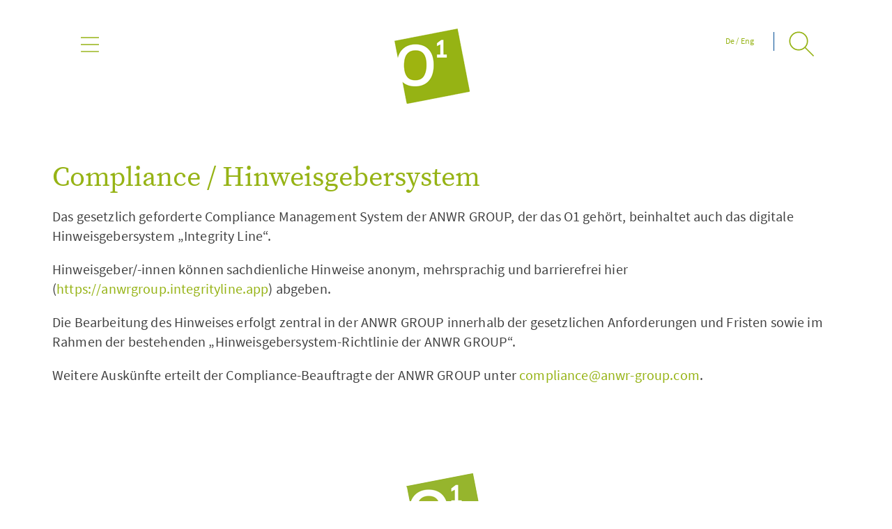

--- FILE ---
content_type: text/html;charset=UTF-8
request_url: https://de-o1-mainhausen-ws.prod.anwr.she.de/de/footer/compliance-hinweisgebersystem/
body_size: 3921
content:
<!DOCTYPE html>
<html lang="de">
		<head>
	<title>Compliance / Hinweisgebersystem</title>
	<meta charset="UTF-8">
	<meta name="viewport" content="width=device-width, initial-scale=1.0">	
	<meta name="format-detection" content="telephone=no">
	<meta name="robots" content="index,follow">
<link rel="icon" href="/za/media/media__de_o1_mainhausen_ws/logo/icons_3/favicon.ico" type="image/x-icon" />
		<link rel="stylesheet" href="/media/assets/dist/css/main.css" media="all" />

	</head>
	
	<body  class="de_o1_mainhausen_ws">
	<script>window.gdprAppliesGlobally=true;if(!("cmp_id" in window)||window.cmp_id<1){window.cmp_id=0}if(!("cmp_cdid" in window)){window.cmp_cdid="69f9891d17b3"}if(!("cmp_params" in window)){window.cmp_params=""}if(!("cmp_host" in window)){window.cmp_host="d.delivery.consentmanager.net"}if(!("cmp_cdn" in window)){window.cmp_cdn="cdn.consentmanager.net"}if(!("cmp_proto" in window)){window.cmp_proto="https:"}if(!("cmp_codesrc" in window)){window.cmp_codesrc="1"}window.cmp_getsupportedLangs=function(){var b=["DE","EN","FR","IT","NO","DA","FI","ES","PT","RO","BG","ET","EL","GA","HR","LV","LT","MT","NL","PL","SV","SK","SL","CS","HU","RU","SR","ZH","TR","UK","AR","BS"];if("cmp_customlanguages" in window){for(var a=0;a<window.cmp_customlanguages.length;a++){b.push(window.cmp_customlanguages[a].l.toUpperCase())}}return b};window.cmp_getRTLLangs=function(){return["AR"]};window.cmp_getlang=function(j){if(typeof(j)!="boolean"){j=true}if(j&&typeof(cmp_getlang.usedlang)=="string"&&cmp_getlang.usedlang!==""){return cmp_getlang.usedlang}var g=window.cmp_getsupportedLangs();var c=[];var f=location.hash;var e=location.search;var a="languages" in navigator?navigator.languages:[];if(f.indexOf("cmplang=")!=-1){c.push(f.substr(f.indexOf("cmplang=")+8,2).toUpperCase())}else{if(e.indexOf("cmplang=")!=-1){c.push(e.substr(e.indexOf("cmplang=")+8,2).toUpperCase())}else{if("cmp_setlang" in window&&window.cmp_setlang!=""){c.push(window.cmp_setlang.toUpperCase())}else{if(a.length>0){for(var d=0;d<a.length;d++){c.push(a[d])}}}}}if("language" in navigator){c.push(navigator.language)}if("userLanguage" in navigator){c.push(navigator.userLanguage)}var h="";for(var d=0;d<c.length;d++){var b=c[d].toUpperCase();if(g.indexOf(b)!=-1){h=b;break}if(b.indexOf("-")!=-1){b=b.substr(0,2)}if(g.indexOf(b)!=-1){h=b;break}}if(h==""&&typeof(cmp_getlang.defaultlang)=="string"&&cmp_getlang.defaultlang!==""){return cmp_getlang.defaultlang}else{if(h==""){h="EN"}}h=h.toUpperCase();return h};(function(){var n=document;var p=window;var f="";var b="_en";if("cmp_getlang" in p){f=p.cmp_getlang().toLowerCase();if("cmp_customlanguages" in p){for(var h=0;h<p.cmp_customlanguages.length;h++){if(p.cmp_customlanguages[h].l.toUpperCase()==f.toUpperCase()){f="en";break}}}b="_"+f}function g(e,d){var l="";e+="=";var i=e.length;if(location.hash.indexOf(e)!=-1){l=location.hash.substr(location.hash.indexOf(e)+i,9999)}else{if(location.search.indexOf(e)!=-1){l=location.search.substr(location.search.indexOf(e)+i,9999)}else{return d}}if(l.indexOf("&")!=-1){l=l.substr(0,l.indexOf("&"))}return l}var j=("cmp_proto" in p)?p.cmp_proto:"https:";var o=["cmp_id","cmp_params","cmp_host","cmp_cdn","cmp_proto"];for(var h=0;h<o.length;h++){if(g(o[h],"%%%")!="%%%"){window[o[h]]=g(o[h],"")}}var k=("cmp_ref" in p)?p.cmp_ref:location.href;var q=n.createElement("script");q.setAttribute("data-cmp-ab","1");var c=g("cmpdesign","");var a=g("cmpregulationkey","");q.src=j+"//"+p.cmp_host+"/delivery/cmp.php?"+("cmp_id" in p&&p.cmp_id>0?"id="+p.cmp_id:"")+("cmp_cdid" in p?"cdid="+p.cmp_cdid:"")+"&h="+encodeURIComponent(k)+(c!=""?"&cmpdesign="+encodeURIComponent(c):"")+(a!=""?"&cmpregulationkey="+encodeURIComponent(a):"")+("cmp_params" in p?"&"+p.cmp_params:"")+(n.cookie.length>0?"&__cmpfcc=1":"")+"&l="+f.toLowerCase()+"&o="+(new Date()).getTime();q.type="text/javascript";q.async=true;if(n.currentScript){n.currentScript.parentElement.appendChild(q)}else{if(n.body){n.body.appendChild(q)}else{var m=n.getElementsByTagName("body");if(m.length==0){m=n.getElementsByTagName("div")}if(m.length==0){m=n.getElementsByTagName("span")}if(m.length==0){m=n.getElementsByTagName("ins")}if(m.length==0){m=n.getElementsByTagName("script")}if(m.length==0){m=n.getElementsByTagName("head")}if(m.length>0){m[0].appendChild(q)}}}var q=n.createElement("script");q.src=j+"//"+p.cmp_cdn+"/delivery/js/cmp"+b+".min.js";q.type="text/javascript";q.setAttribute("data-cmp-ab","1");q.async=true;if(n.currentScript){n.currentScript.parentElement.appendChild(q)}else{if(n.body){n.body.appendChild(q)}else{var m=n.getElementsByTagName("body");if(m.length==0){m=n.getElementsByTagName("div")}if(m.length==0){m=n.getElementsByTagName("span")}if(m.length==0){m=n.getElementsByTagName("ins")}if(m.length==0){m=n.getElementsByTagName("script")}if(m.length==0){m=n.getElementsByTagName("head")}if(m.length>0){m[0].appendChild(q)}}}})();window.cmp_addFrame=function(b){if(!window.frames[b]){if(document.body){var a=document.createElement("iframe");a.style.cssText="display:none";a.name=b;document.body.appendChild(a)}else{window.setTimeout(window.cmp_addFrame,10,b)}}};window.cmp_rc=function(h){var b=document.cookie;var f="";var d=0;while(b!=""&&d<100){d++;while(b.substr(0,1)==" "){b=b.substr(1,b.length)}var g=b.substring(0,b.indexOf("="));if(b.indexOf(";")!=-1){var c=b.substring(b.indexOf("=")+1,b.indexOf(";"))}else{var c=b.substr(b.indexOf("=")+1,b.length)}if(h==g){f=c}var e=b.indexOf(";")+1;if(e==0){e=b.length}b=b.substring(e,b.length)}return(f)};window.cmp_stub=function(){var a=arguments;__cmapi.a=__cmapi.a||[];if(!a.length){return __cmapi.a}else{if(a[0]==="ping"){if(a[1]===2){a[2]({gdprApplies:gdprAppliesGlobally,cmpLoaded:false,cmpStatus:"stub",displayStatus:"hidden",apiVersion:"2.0",cmpId:31},true)}else{a[2](false,true)}}else{if(a[0]==="getUSPData"){a[2]({version:1,uspString:window.cmp_rc("")},true)}else{if(a[0]==="getTCData"){__cmapi.a.push([].slice.apply(a))}else{if(a[0]==="addEventListener"||a[0]==="removeEventListener"){__cmapi.a.push([].slice.apply(a))}else{if(a.length==4&&a[3]===false){a[2]({},false)}else{__cmapi.a.push([].slice.apply(a))}}}}}}};window.cmp_msghandler=function(d){var a=typeof d.data==="string";try{var c=a?JSON.parse(d.data):d.data}catch(f){var c=null}if(typeof(c)==="object"&&c!==null&&"__cmpCall" in c){var b=c.__cmpCall;window.__cmp(b.command,b.parameter,function(h,g){var e={__cmpReturn:{returnValue:h,success:g,callId:b.callId}};d.source.postMessage(a?JSON.stringify(e):e,"*")})}if(typeof(c)==="object"&&c!==null&&"__cmapiCall" in c){var b=c.__cmapiCall;window.__cmapi(b.command,b.parameter,function(h,g){var e={__cmapiReturn:{returnValue:h,success:g,callId:b.callId}};d.source.postMessage(a?JSON.stringify(e):e,"*")})}if(typeof(c)==="object"&&c!==null&&"__uspapiCall" in c){var b=c.__uspapiCall;window.__uspapi(b.command,b.version,function(h,g){var e={__uspapiReturn:{returnValue:h,success:g,callId:b.callId}};d.source.postMessage(a?JSON.stringify(e):e,"*")})}if(typeof(c)==="object"&&c!==null&&"__tcfapiCall" in c){var b=c.__tcfapiCall;window.__tcfapi(b.command,b.version,function(h,g){var e={__tcfapiReturn:{returnValue:h,success:g,callId:b.callId}};d.source.postMessage(a?JSON.stringify(e):e,"*")},b.parameter)}};window.cmp_setStub=function(a){if(!(a in window)||(typeof(window[a])!=="function"&&typeof(window[a])!=="object"&&(typeof(window[a])==="undefined"||window[a]!==null))){window[a]=window.cmp_stub;window[a].msgHandler=window.cmp_msghandler;window.addEventListener("message",window.cmp_msghandler,false)}};window.cmp_addFrame("__cmapiLocator");window.cmp_addFrame("__cmpLocator");window.cmp_addFrame("__uspapiLocator");window.cmp_addFrame("__tcfapiLocator");window.cmp_setStub("__cmapi");window.cmp_setStub("__cmp");window.cmp_setStub("__tcfapi");window.cmp_setStub("__uspapi");</script>

			<header class="header-small ">
    <div class="header" role="banner">
        <div class="l-wrapper">
			<a href="/de/" class="logo"> <img src="/za/media/media__de_o1_mainhausen_ws/de_o1_mainhausen_ws_dummy_medien/de_o1_mainhausen_ws_dummy_bild/logo.png" alt="Logo" /> </a>
			<div class="lang"><p>
	<a href="/en/footer/compliance-whistleblower-system/"><span class="de">De</span> / <span class="eng">Eng</span></a>
</p></div>

            <div class="searchbar-small">
                <form action="/de/footer/suche/" autocomplete="on">
                    <input id="search" name="term" type="text" placeholder="Nach welchem Begriff sollen wir suchen?">
                    <input id="search_submit" value="Search" type="submit">
                </form>
            </div>
            <div class="action">
                <div class="menu action__trigger action__trigger--toggle">
                    <div class="icon-menu"></div>
                </div>
                <div class="action__body">
<div class="multi-nav">
	<ul class="multi-nav__content">
		<li class="nav-item__level-1"><input type="checkbox" hidden="" id="category_153718"/> <label for="category_153718"><h4><a href="/de/das-ordercenter/" >Das Ordercenter</a></h4><span class="nav-icon__big"></span></label>
<ul class="nav-list__level-1"><li class="nav-item__level-2"><p><a href="/de/das-ordercenter/anwr-campus/" >ANWR Campus</a></p>
</li><li class="nav-item__level-2"><p><a href="/de/das-ordercenter/profile/" >Profile</a></p>
</li><li class="nav-item__level-2"><p><a href="/de/das-ordercenter/impressionen/" >Impressionen</a></p>
</li><li class="nav-item__level-2"><p><a href="/de/das-ordercenter/kontakt/" >Kontakt</a></p>
</li><li class="nav-item__level-2"><p><a href="/de/das-ordercenter/etagenplan/" >Etagenplan</a></p>
</li></ul></li><li class="nav-item__level-1"><input type="checkbox" hidden="" id="category_152768"/> <label for="category_152768"><h4><a href="/de/termine/" >Termine</a></h4><span class="nav-icon__big"></span></label>
<ul class="nav-list__level-1"><li class="nav-item__level-2"><input type="checkbox" hidden="" id="sub_category_152770"> <label for="sub_category_152770"><p><a href="/de/termine/termin-kategorie/termin-kategorie-0/" >Termin Kategorie</a></p><span class="nav-icon__small"></span></label>
<ul class="nav-list__level-2"><li class="nav-item__level-3"><p><a href="/de/termine/termin-kategorie/termin-kategorie-0/" >Termin Kategorie 0</a></p>
</li><li class="nav-item__level-3"><p><a href="/de/termine/termin-kategorie/termin-kategorie-1/" >Termin Kategorie 1</a></p>
</li></ul></li><li class="nav-item__level-2"><p><a href="/de/termine/termin-detailseite/termin-detailseite_5510.jsp" >Termin Detailseite</a></p>
</li><li class="nav-item__level-2"><p><a href="/de/termine/termin-icals/" >Termin ICALS</a></p>
</li></ul></li><li class="nav-item__level-1"><input type="checkbox" hidden="" id="category_154690"/> <label for="category_154690"><h4><a href="/de/marken/" >Marken</a></h4><span class="nav-icon__big"></span></label>
<ul class="nav-list__level-1"><li class="nav-item__level-2"><p><a href="/de/marken/etagenplan/" >Etagenplan</a></p>
</li></ul></li><li class="nav-item__level-1"><input type="checkbox" hidden="" id="category_154694"/> <label for="category_154694"><h4><a href="/de/service/" >Service</a></h4><span class="nav-icon__big"></span></label>
<ul class="nav-list__level-1"><li class="nav-item__level-2"><p><a href="/de/service/bistro/" >Bistro</a></p>
</li><li class="nav-item__level-2"><p><a href="/de/service/fragen-antworten/" >Fragen & Antworten</a></p>
</li></ul></li>
	</ul>
</div>
 				</div>
            </div>
        </div>
    </div>
</header>



	<div class="page-wrapper">
			
				
					<div class="l-wrapper">
					<main class="l-main--single">
	
<div class="mediabox"  >
	<div class="mediabox__content">
	<h2 >Compliance / Hinweisgebersystem</h2>
		<div class="mediabox__text">
		<p>Das gesetzlich geforderte Compliance Management System der ANWR GROUP, der das O1 gehört, beinhaltet auch das digitale Hinweisgebersystem „Integrity Line“.</p>
		<p>Hinweisgeber/-innen können sachdienliche Hinweise anonym, mehrsprachig und barrierefrei hier (<a href="https://anwrgroup.integrityline.app" class="" target="_blank" rel="noopener noreferrer">https://anwrgroup.integrityline.app</a>) abgeben.</p>
		<p>Die Bearbeitung des Hinweises erfolgt zentral in der ANWR GROUP innerhalb der gesetzlichen Anforderungen und Fristen sowie im Rahmen der bestehenden „Hinweisgebersystem-Richtlinie der ANWR GROUP“.</p>
		<p>Weitere Auskünfte erteilt der Compliance-Beauftragte der ANWR GROUP unter <a href="mailto:compliance@anwr-group.com" class="" target="_blank" rel="noopener noreferrer">compliance@anwr-group.com</a>.</p>
		</div>
	</div>
</div>

					</main>
				</div>
	
	
	<div class="footer">
   <div class="l-wrapper">
      <div class="footer__image">
         <img src="/za/media/media__de_o1_mainhausen_ws/logo/icons_3/o1-logo_footer_800x149.png" alt="ANWR Group Footer-Logo" />
      </div>
      <div class="footer__links">
				<a href="/de/footer/datenschutzerklaerung/" >Datenschutz</a>
				<a href="/de/footer/impressum/" >Impressum</a>
				<a href="/de/footer/nutzungsbedingungen/" >Nutzungsbedingungen</a>
				<a href="/de/footer/compliance-hinweisgebersystem/" >Compliance / Hinweisgebersystem</a>
      </div>
      <div class="footer__copyright">© 2019 - Wed Jan 14 03:14:23 CET 2026 - ANWR GROUP</div>
   </div>
</div>
	</div>
				<script src="/media/assets/dist/js/main.js" type="text/javascript"></script>
			
	</body>
</html>




--- FILE ---
content_type: text/css
request_url: https://de-o1-mainhausen-ws.prod.anwr.she.de/media/assets/dist/css/main.css
body_size: 55737
content:
@charset "UTF-8";
/**
* Main
* ====
*/
@font-face {
  font-family: 'SourceSerifPro-Regular';
  src: url(../assets/fonts/com-anwr-gr-ws_SourceSerifPro-Regular_ttf.ttf);
  font-weight: normal;
  font-style: normal; }

@font-face {
  font-family: 'SourceSerifPro-Bold';
  src: url(../assets/fonts/com-anwr-gr-ws_SourceSerifPro-Bold_ttf.ttf);
  font-weight: normal;
  font-style: normal; }

@font-face {
  font-family: 'SourceSansPro-Light';
  src: url(../assets/fonts/com-anwr-gr-ws_SourceSansPro-Light_ttf.ttf);
  font-weight: normal;
  font-style: normal; }

@font-face {
  font-family: 'SourceSansPro-Regular';
  src: url(../assets/fonts/com-anwr-gr-ws_SourceSansPro-Regular_ttf.ttf);
  font-weight: normal;
  font-style: normal; }

@font-face {
  font-family: 'SourceSansPro-Semibold';
  src: url(../assets/fonts/com-anwr-gr-ws_SourceSansPro-Semibold_ttf.ttf);
  font-weight: normal;
  font-style: normal; }

@font-face {
  font-family: 'SourceSansPro-Bold';
  src: url(../assets/fonts/com-anwr-gr-ws_SourceSansPro-Bold_ttf.ttf);
  font-weight: normal;
  font-style: normal; }

@font-face {
  font-family: 'SourceSansPro-Italic';
  src: url(../assets/fonts/com-anwr-gr-ws_SourceSansPro-Italic_ttf.ttf);
  font-weight: normal;
  font-style: normal; }

@font-face {
  font-family: 'SourceSansPro-Bolditalic';
  src: url(../assets/fonts/com-anwr-gr-ws_SourceSansPro-Bolditalic_ttf.ttf);
  font-weight: normal;
  font-style: normal; }

:root {
  --bs-blue: #0d6efd;
  --bs-indigo: #6610f2;
  --bs-purple: #6f42c1;
  --bs-pink: #d63384;
  --bs-red: #dc3545;
  --bs-orange: #fd7e14;
  --bs-yellow: #ffc107;
  --bs-green: #198754;
  --bs-teal: #20c997;
  --bs-cyan: #0dcaf0;
  --bs-white: #fff;
  --bs-gray: #6c757d;
  --bs-gray-dark: #343a40;
  --bs-primary: #0d6efd;
  --bs-secondary: #6c757d;
  --bs-success: #7952b3;
  --bs-info: #0dcaf0;
  --bs-warning: #ffc107;
  --bs-danger: #dc3545;
  --bs-light: #f8f9fa;
  --bs-dark: #212529;
  --bs-font-sans-serif: system-ui, -apple-system, "Segoe UI", Roboto, "Helvetica Neue", Arial, "Noto Sans", "Liberation Sans", sans-serif, "Apple Color Emoji", "Segoe UI Emoji", "Segoe UI Symbol", "Noto Color Emoji";
  --bs-font-monospace: SFMono-Regular, Menlo, Monaco, Consolas, "Liberation Mono", "Courier New", monospace;
  --bs-gradient: linear-gradient(180deg, rgba(255, 255, 255, 0.15), rgba(255, 255, 255, 0)); }

*,
*::before,
*::after {
  box-sizing: border-box; }

@media (prefers-reduced-motion: no-preference) {
  :root {
    scroll-behavior: smooth; } }

body {
  margin: 0;
  font-family: var(--bs-font-sans-serif);
  font-size: 1rem;
  font-weight: 400;
  line-height: 1.5;
  color: #333;
  background-color: #fff;
  -webkit-text-size-adjust: 100%;
  -webkit-tap-highlight-color: rgba(0, 0, 0, 0); }

hr {
  margin: 1rem 0;
  color: inherit;
  background-color: currentColor;
  border: 0;
  opacity: 0.25; }

hr:not([size]) {
  height: 1px; }

h1, .h1, h2, .h2, h3, .h3, h4, .h4, h5, .h5, h6, .h6 {
  margin-top: 0;
  margin-bottom: 0.5rem;
  font-weight: 500;
  line-height: 1.2; }

h1, .h1 {
  font-size: calc(1.375rem + 1.5vw); }
  @media (min-width: 1200px) {
    h1, .h1 {
      font-size: 2.5rem; } }

h2, .h2 {
  font-size: calc(1.325rem + 0.9vw); }
  @media (min-width: 1200px) {
    h2, .h2 {
      font-size: 2rem; } }

h3, .h3 {
  font-size: calc(1.3rem + 0.6vw); }
  @media (min-width: 1200px) {
    h3, .h3 {
      font-size: 1.75rem; } }

h4, .h4 {
  font-size: calc(1.275rem + 0.3vw); }
  @media (min-width: 1200px) {
    h4, .h4 {
      font-size: 1.5rem; } }

h5, .h5 {
  font-size: 1.25rem; }

h6, .h6 {
  font-size: 1rem; }

p {
  margin-top: 0;
  margin-bottom: 1rem; }

abbr[title],
abbr[data-bs-original-title] {
  text-decoration: underline dotted;
  cursor: help;
  text-decoration-skip-ink: none; }

address {
  margin-bottom: 1rem;
  font-style: normal;
  line-height: inherit; }

ol,
ul {
  padding-left: 2rem; }

ol,
ul,
dl {
  margin-top: 0;
  margin-bottom: 1rem; }

ol ol,
ul ul,
ol ul,
ul ol {
  margin-bottom: 0; }

dt {
  font-weight: 700; }

dd {
  margin-bottom: .5rem;
  margin-left: 0; }

blockquote {
  margin: 0 0 1rem; }

b,
strong {
  font-weight: bolder; }

small, .small {
  font-size: 0.875em; }

mark, .mark {
  padding: 0.2em;
  background-color: #fcf8e3; }

sub,
sup {
  position: relative;
  font-size: 0.75em;
  line-height: 0;
  vertical-align: baseline; }

sub {
  bottom: -.25em; }

sup {
  top: -.5em; }

a {
  color: #0d6efd;
  text-decoration: underline; }
  a:hover {
    color: #0a58ca; }

a:not([href]):not([class]), a:not([href]):not([class]):hover {
  color: inherit;
  text-decoration: none; }

pre,
code,
kbd,
samp {
  font-family: var(--bs-font-monospace);
  font-size: 1em;
  direction: ltr /* rtl:ignore */;
  unicode-bidi: bidi-override; }

pre {
  display: block;
  margin-top: 0;
  margin-bottom: 1rem;
  overflow: auto;
  font-size: 0.875em; }
  pre code {
    font-size: inherit;
    color: inherit;
    word-break: normal; }

code {
  font-size: 0.875em;
  color: #d63384;
  word-wrap: break-word; }
  a > code {
    color: inherit; }

kbd {
  padding: 0.2rem 0.4rem;
  font-size: 0.875em;
  color: #fff;
  background-color: #212529;
  border-radius: 0.2rem; }
  kbd kbd {
    padding: 0;
    font-size: 1em;
    font-weight: 700; }

figure {
  margin: 0 0 1rem; }

img,
svg {
  vertical-align: middle; }

table {
  caption-side: bottom;
  border-collapse: collapse; }

caption {
  padding-top: 0.5rem;
  padding-bottom: 0.5rem;
  color: #6c757d;
  text-align: left; }

th {
  text-align: inherit;
  text-align: -webkit-match-parent; }

thead,
tbody,
tfoot,
tr,
td,
th {
  border-color: inherit;
  border-style: solid;
  border-width: 0; }

label {
  display: inline-block; }

button {
  border-radius: 0; }

button:focus:not(:focus-visible) {
  outline: 0; }

input,
button,
select,
optgroup,
textarea {
  margin: 0;
  font-family: inherit;
  font-size: inherit;
  line-height: inherit; }

button,
select {
  text-transform: none; }

[role="button"] {
  cursor: pointer; }

select {
  word-wrap: normal; }
  select:disabled {
    opacity: 1; }

[list]::-webkit-calendar-picker-indicator {
  display: none; }

button,
[type="button"],
[type="reset"],
[type="submit"] {
  -webkit-appearance: button; }
  button:not(:disabled),
  [type="button"]:not(:disabled),
  [type="reset"]:not(:disabled),
  [type="submit"]:not(:disabled) {
    cursor: pointer; }

::-moz-focus-inner {
  padding: 0;
  border-style: none; }

textarea {
  resize: vertical; }

fieldset {
  min-width: 0;
  padding: 0;
  margin: 0;
  border: 0; }

legend {
  float: left;
  width: 100%;
  padding: 0;
  margin-bottom: 0.5rem;
  font-size: calc(1.275rem + 0.3vw);
  line-height: inherit; }
  @media (min-width: 1200px) {
    legend {
      font-size: 1.5rem; } }
  legend + * {
    clear: left; }

::-webkit-datetime-edit-fields-wrapper,
::-webkit-datetime-edit-text,
::-webkit-datetime-edit-minute,
::-webkit-datetime-edit-hour-field,
::-webkit-datetime-edit-day-field,
::-webkit-datetime-edit-month-field,
::-webkit-datetime-edit-year-field {
  padding: 0; }

::-webkit-inner-spin-button {
  height: auto; }

[type="search"] {
  outline-offset: -2px;
  -webkit-appearance: textfield; }

/* rtl:raw:
[type="tel"],
[type="url"],
[type="email"],
[type="number"] {
  direction: ltr;
}
*/
::-webkit-search-decoration {
  -webkit-appearance: none; }

::-webkit-color-swatch-wrapper {
  padding: 0; }

::file-selector-button {
  font: inherit; }

::-webkit-file-upload-button {
  font: inherit;
  -webkit-appearance: button; }

output {
  display: inline-block; }

iframe {
  border: 0; }

summary {
  display: list-item;
  cursor: pointer; }

progress {
  vertical-align: baseline; }

[hidden] {
  display: none !important; }

.lead {
  font-size: 1.25rem;
  font-weight: 300; }

.display-1 {
  font-size: calc(1.625rem + 4.5vw);
  font-weight: 300;
  line-height: 1.2; }
  @media (min-width: 1200px) {
    .display-1 {
      font-size: 5rem; } }

.display-2 {
  font-size: calc(1.575rem + 3.9vw);
  font-weight: 300;
  line-height: 1.2; }
  @media (min-width: 1200px) {
    .display-2 {
      font-size: 4.5rem; } }

.display-3 {
  font-size: calc(1.525rem + 3.3vw);
  font-weight: 300;
  line-height: 1.2; }
  @media (min-width: 1200px) {
    .display-3 {
      font-size: 4rem; } }

.display-4 {
  font-size: calc(1.475rem + 2.7vw);
  font-weight: 300;
  line-height: 1.2; }
  @media (min-width: 1200px) {
    .display-4 {
      font-size: 3.5rem; } }

.display-5 {
  font-size: calc(1.425rem + 2.1vw);
  font-weight: 300;
  line-height: 1.2; }
  @media (min-width: 1200px) {
    .display-5 {
      font-size: 3rem; } }

.display-6 {
  font-size: calc(1.375rem + 1.5vw);
  font-weight: 300;
  line-height: 1.2; }
  @media (min-width: 1200px) {
    .display-6 {
      font-size: 2.5rem; } }

.list-unstyled {
  padding-left: 0;
  list-style: none; }

.list-inline {
  padding-left: 0;
  list-style: none; }

.list-inline-item {
  display: inline-block; }
  .list-inline-item:not(:last-child) {
    margin-right: 0.5rem; }

.initialism {
  font-size: 0.875em;
  text-transform: uppercase; }

.blockquote {
  margin-bottom: 1rem;
  font-size: 1.25rem; }
  .blockquote > :last-child {
    margin-bottom: 0; }

.blockquote-footer {
  margin-top: -1rem;
  margin-bottom: 1rem;
  font-size: 0.875em;
  color: #6c757d; }
  .blockquote-footer::before {
    content: "\2014\00A0"; }

.container,
.container-fluid,
.container-sm,
.container-md,
.container-lg,
.container-xl,
.container-xxl {
  width: 100%;
  padding-right: var(--bs-gutter-x, 0.75rem);
  padding-left: var(--bs-gutter-x, 0.75rem);
  margin-right: auto;
  margin-left: auto; }

@media (min-width: 576px) {
  .container, .container-sm {
    max-width: 540px; } }

@media (min-width: 768px) {
  .container, .container-sm, .container-md {
    max-width: 720px; } }

@media (min-width: 992px) {
  .container, .container-sm, .container-md, .container-lg {
    max-width: 960px; } }

@media (min-width: 1200px) {
  .container, .container-sm, .container-md, .container-lg, .container-xl {
    max-width: 1140px; } }

@media (min-width: 1400px) {
  .container, .container-sm, .container-md, .container-lg, .container-xl, .container-xxl {
    max-width: 1320px; } }

.row {
  --bs-gutter-x: 1.5rem;
  --bs-gutter-y: 0;
  display: flex;
  flex-wrap: wrap;
  margin-top: calc(var(--bs-gutter-y) * -1);
  margin-right: calc(var(--bs-gutter-x) / -2);
  margin-left: calc(var(--bs-gutter-x) / -2); }
  .row > * {
    flex-shrink: 0;
    width: 100%;
    max-width: 100%;
    padding-right: calc(var(--bs-gutter-x) / 2);
    padding-left: calc(var(--bs-gutter-x) / 2);
    margin-top: var(--bs-gutter-y); }

.col {
  flex: 1 0 0%; }

.row-cols-auto > * {
  flex: 0 0 auto;
  width: auto; }

.row-cols-1 > * {
  flex: 0 0 auto;
  width: 100%; }

.row-cols-2 > * {
  flex: 0 0 auto;
  width: 50%; }

.row-cols-3 > * {
  flex: 0 0 auto;
  width: 33.3333333333%; }

.row-cols-4 > * {
  flex: 0 0 auto;
  width: 25%; }

.row-cols-5 > * {
  flex: 0 0 auto;
  width: 20%; }

.row-cols-6 > * {
  flex: 0 0 auto;
  width: 16.6666666667%; }

.col-auto {
  flex: 0 0 auto;
  width: auto; }

.col-1 {
  flex: 0 0 auto;
  width: 8.3333333333%; }

.col-2 {
  flex: 0 0 auto;
  width: 16.6666666667%; }

.col-3 {
  flex: 0 0 auto;
  width: 25%; }

.col-4 {
  flex: 0 0 auto;
  width: 33.3333333333%; }

.col-5 {
  flex: 0 0 auto;
  width: 41.6666666667%; }

.col-6 {
  flex: 0 0 auto;
  width: 50%; }

.col-7 {
  flex: 0 0 auto;
  width: 58.3333333333%; }

.col-8 {
  flex: 0 0 auto;
  width: 66.6666666667%; }

.col-9 {
  flex: 0 0 auto;
  width: 75%; }

.col-10 {
  flex: 0 0 auto;
  width: 83.3333333333%; }

.col-11 {
  flex: 0 0 auto;
  width: 91.6666666667%; }

.col-12 {
  flex: 0 0 auto;
  width: 100%; }

.offset-1 {
  margin-left: 8.3333333333%; }

.offset-2 {
  margin-left: 16.6666666667%; }

.offset-3 {
  margin-left: 25%; }

.offset-4 {
  margin-left: 33.3333333333%; }

.offset-5 {
  margin-left: 41.6666666667%; }

.offset-6 {
  margin-left: 50%; }

.offset-7 {
  margin-left: 58.3333333333%; }

.offset-8 {
  margin-left: 66.6666666667%; }

.offset-9 {
  margin-left: 75%; }

.offset-10 {
  margin-left: 83.3333333333%; }

.offset-11 {
  margin-left: 91.6666666667%; }

.g-0,
.gx-0 {
  --bs-gutter-x: 0; }

.g-0,
.gy-0 {
  --bs-gutter-y: 0; }

.g-1,
.gx-1 {
  --bs-gutter-x: 0.25rem; }

.g-1,
.gy-1 {
  --bs-gutter-y: 0.25rem; }

.g-2,
.gx-2 {
  --bs-gutter-x: 0.5rem; }

.g-2,
.gy-2 {
  --bs-gutter-y: 0.5rem; }

.g-3,
.gx-3 {
  --bs-gutter-x: 1rem; }

.g-3,
.gy-3 {
  --bs-gutter-y: 1rem; }

.g-4,
.gx-4 {
  --bs-gutter-x: 1.5rem; }

.g-4,
.gy-4 {
  --bs-gutter-y: 1.5rem; }

.g-5,
.gx-5 {
  --bs-gutter-x: 3rem; }

.g-5,
.gy-5 {
  --bs-gutter-y: 3rem; }

@media (min-width: 576px) {
  .col-sm {
    flex: 1 0 0%; }
  .row-cols-sm-auto > * {
    flex: 0 0 auto;
    width: auto; }
  .row-cols-sm-1 > * {
    flex: 0 0 auto;
    width: 100%; }
  .row-cols-sm-2 > * {
    flex: 0 0 auto;
    width: 50%; }
  .row-cols-sm-3 > * {
    flex: 0 0 auto;
    width: 33.3333333333%; }
  .row-cols-sm-4 > * {
    flex: 0 0 auto;
    width: 25%; }
  .row-cols-sm-5 > * {
    flex: 0 0 auto;
    width: 20%; }
  .row-cols-sm-6 > * {
    flex: 0 0 auto;
    width: 16.6666666667%; }
  .col-sm-auto {
    flex: 0 0 auto;
    width: auto; }
  .col-sm-1 {
    flex: 0 0 auto;
    width: 8.3333333333%; }
  .col-sm-2 {
    flex: 0 0 auto;
    width: 16.6666666667%; }
  .col-sm-3 {
    flex: 0 0 auto;
    width: 25%; }
  .col-sm-4 {
    flex: 0 0 auto;
    width: 33.3333333333%; }
  .col-sm-5 {
    flex: 0 0 auto;
    width: 41.6666666667%; }
  .col-sm-6 {
    flex: 0 0 auto;
    width: 50%; }
  .col-sm-7 {
    flex: 0 0 auto;
    width: 58.3333333333%; }
  .col-sm-8 {
    flex: 0 0 auto;
    width: 66.6666666667%; }
  .col-sm-9 {
    flex: 0 0 auto;
    width: 75%; }
  .col-sm-10 {
    flex: 0 0 auto;
    width: 83.3333333333%; }
  .col-sm-11 {
    flex: 0 0 auto;
    width: 91.6666666667%; }
  .col-sm-12 {
    flex: 0 0 auto;
    width: 100%; }
  .offset-sm-0 {
    margin-left: 0; }
  .offset-sm-1 {
    margin-left: 8.3333333333%; }
  .offset-sm-2 {
    margin-left: 16.6666666667%; }
  .offset-sm-3 {
    margin-left: 25%; }
  .offset-sm-4 {
    margin-left: 33.3333333333%; }
  .offset-sm-5 {
    margin-left: 41.6666666667%; }
  .offset-sm-6 {
    margin-left: 50%; }
  .offset-sm-7 {
    margin-left: 58.3333333333%; }
  .offset-sm-8 {
    margin-left: 66.6666666667%; }
  .offset-sm-9 {
    margin-left: 75%; }
  .offset-sm-10 {
    margin-left: 83.3333333333%; }
  .offset-sm-11 {
    margin-left: 91.6666666667%; }
  .g-sm-0,
  .gx-sm-0 {
    --bs-gutter-x: 0; }
  .g-sm-0,
  .gy-sm-0 {
    --bs-gutter-y: 0; }
  .g-sm-1,
  .gx-sm-1 {
    --bs-gutter-x: 0.25rem; }
  .g-sm-1,
  .gy-sm-1 {
    --bs-gutter-y: 0.25rem; }
  .g-sm-2,
  .gx-sm-2 {
    --bs-gutter-x: 0.5rem; }
  .g-sm-2,
  .gy-sm-2 {
    --bs-gutter-y: 0.5rem; }
  .g-sm-3,
  .gx-sm-3 {
    --bs-gutter-x: 1rem; }
  .g-sm-3,
  .gy-sm-3 {
    --bs-gutter-y: 1rem; }
  .g-sm-4,
  .gx-sm-4 {
    --bs-gutter-x: 1.5rem; }
  .g-sm-4,
  .gy-sm-4 {
    --bs-gutter-y: 1.5rem; }
  .g-sm-5,
  .gx-sm-5 {
    --bs-gutter-x: 3rem; }
  .g-sm-5,
  .gy-sm-5 {
    --bs-gutter-y: 3rem; } }

@media (min-width: 768px) {
  .col-md {
    flex: 1 0 0%; }
  .row-cols-md-auto > * {
    flex: 0 0 auto;
    width: auto; }
  .row-cols-md-1 > * {
    flex: 0 0 auto;
    width: 100%; }
  .row-cols-md-2 > * {
    flex: 0 0 auto;
    width: 50%; }
  .row-cols-md-3 > * {
    flex: 0 0 auto;
    width: 33.3333333333%; }
  .row-cols-md-4 > * {
    flex: 0 0 auto;
    width: 25%; }
  .row-cols-md-5 > * {
    flex: 0 0 auto;
    width: 20%; }
  .row-cols-md-6 > * {
    flex: 0 0 auto;
    width: 16.6666666667%; }
  .col-md-auto {
    flex: 0 0 auto;
    width: auto; }
  .col-md-1 {
    flex: 0 0 auto;
    width: 8.3333333333%; }
  .col-md-2 {
    flex: 0 0 auto;
    width: 16.6666666667%; }
  .col-md-3 {
    flex: 0 0 auto;
    width: 25%; }
  .col-md-4 {
    flex: 0 0 auto;
    width: 33.3333333333%; }
  .col-md-5 {
    flex: 0 0 auto;
    width: 41.6666666667%; }
  .col-md-6 {
    flex: 0 0 auto;
    width: 50%; }
  .col-md-7 {
    flex: 0 0 auto;
    width: 58.3333333333%; }
  .col-md-8 {
    flex: 0 0 auto;
    width: 66.6666666667%; }
  .col-md-9 {
    flex: 0 0 auto;
    width: 75%; }
  .col-md-10 {
    flex: 0 0 auto;
    width: 83.3333333333%; }
  .col-md-11 {
    flex: 0 0 auto;
    width: 91.6666666667%; }
  .col-md-12 {
    flex: 0 0 auto;
    width: 100%; }
  .offset-md-0 {
    margin-left: 0; }
  .offset-md-1 {
    margin-left: 8.3333333333%; }
  .offset-md-2 {
    margin-left: 16.6666666667%; }
  .offset-md-3 {
    margin-left: 25%; }
  .offset-md-4 {
    margin-left: 33.3333333333%; }
  .offset-md-5 {
    margin-left: 41.6666666667%; }
  .offset-md-6 {
    margin-left: 50%; }
  .offset-md-7 {
    margin-left: 58.3333333333%; }
  .offset-md-8 {
    margin-left: 66.6666666667%; }
  .offset-md-9 {
    margin-left: 75%; }
  .offset-md-10 {
    margin-left: 83.3333333333%; }
  .offset-md-11 {
    margin-left: 91.6666666667%; }
  .g-md-0,
  .gx-md-0 {
    --bs-gutter-x: 0; }
  .g-md-0,
  .gy-md-0 {
    --bs-gutter-y: 0; }
  .g-md-1,
  .gx-md-1 {
    --bs-gutter-x: 0.25rem; }
  .g-md-1,
  .gy-md-1 {
    --bs-gutter-y: 0.25rem; }
  .g-md-2,
  .gx-md-2 {
    --bs-gutter-x: 0.5rem; }
  .g-md-2,
  .gy-md-2 {
    --bs-gutter-y: 0.5rem; }
  .g-md-3,
  .gx-md-3 {
    --bs-gutter-x: 1rem; }
  .g-md-3,
  .gy-md-3 {
    --bs-gutter-y: 1rem; }
  .g-md-4,
  .gx-md-4 {
    --bs-gutter-x: 1.5rem; }
  .g-md-4,
  .gy-md-4 {
    --bs-gutter-y: 1.5rem; }
  .g-md-5,
  .gx-md-5 {
    --bs-gutter-x: 3rem; }
  .g-md-5,
  .gy-md-5 {
    --bs-gutter-y: 3rem; } }

@media (min-width: 992px) {
  .col-lg {
    flex: 1 0 0%; }
  .row-cols-lg-auto > * {
    flex: 0 0 auto;
    width: auto; }
  .row-cols-lg-1 > * {
    flex: 0 0 auto;
    width: 100%; }
  .row-cols-lg-2 > * {
    flex: 0 0 auto;
    width: 50%; }
  .row-cols-lg-3 > * {
    flex: 0 0 auto;
    width: 33.3333333333%; }
  .row-cols-lg-4 > * {
    flex: 0 0 auto;
    width: 25%; }
  .row-cols-lg-5 > * {
    flex: 0 0 auto;
    width: 20%; }
  .row-cols-lg-6 > * {
    flex: 0 0 auto;
    width: 16.6666666667%; }
  .col-lg-auto {
    flex: 0 0 auto;
    width: auto; }
  .col-lg-1 {
    flex: 0 0 auto;
    width: 8.3333333333%; }
  .col-lg-2 {
    flex: 0 0 auto;
    width: 16.6666666667%; }
  .col-lg-3 {
    flex: 0 0 auto;
    width: 25%; }
  .col-lg-4 {
    flex: 0 0 auto;
    width: 33.3333333333%; }
  .col-lg-5 {
    flex: 0 0 auto;
    width: 41.6666666667%; }
  .col-lg-6 {
    flex: 0 0 auto;
    width: 50%; }
  .col-lg-7 {
    flex: 0 0 auto;
    width: 58.3333333333%; }
  .col-lg-8 {
    flex: 0 0 auto;
    width: 66.6666666667%; }
  .col-lg-9 {
    flex: 0 0 auto;
    width: 75%; }
  .col-lg-10 {
    flex: 0 0 auto;
    width: 83.3333333333%; }
  .col-lg-11 {
    flex: 0 0 auto;
    width: 91.6666666667%; }
  .col-lg-12 {
    flex: 0 0 auto;
    width: 100%; }
  .offset-lg-0 {
    margin-left: 0; }
  .offset-lg-1 {
    margin-left: 8.3333333333%; }
  .offset-lg-2 {
    margin-left: 16.6666666667%; }
  .offset-lg-3 {
    margin-left: 25%; }
  .offset-lg-4 {
    margin-left: 33.3333333333%; }
  .offset-lg-5 {
    margin-left: 41.6666666667%; }
  .offset-lg-6 {
    margin-left: 50%; }
  .offset-lg-7 {
    margin-left: 58.3333333333%; }
  .offset-lg-8 {
    margin-left: 66.6666666667%; }
  .offset-lg-9 {
    margin-left: 75%; }
  .offset-lg-10 {
    margin-left: 83.3333333333%; }
  .offset-lg-11 {
    margin-left: 91.6666666667%; }
  .g-lg-0,
  .gx-lg-0 {
    --bs-gutter-x: 0; }
  .g-lg-0,
  .gy-lg-0 {
    --bs-gutter-y: 0; }
  .g-lg-1,
  .gx-lg-1 {
    --bs-gutter-x: 0.25rem; }
  .g-lg-1,
  .gy-lg-1 {
    --bs-gutter-y: 0.25rem; }
  .g-lg-2,
  .gx-lg-2 {
    --bs-gutter-x: 0.5rem; }
  .g-lg-2,
  .gy-lg-2 {
    --bs-gutter-y: 0.5rem; }
  .g-lg-3,
  .gx-lg-3 {
    --bs-gutter-x: 1rem; }
  .g-lg-3,
  .gy-lg-3 {
    --bs-gutter-y: 1rem; }
  .g-lg-4,
  .gx-lg-4 {
    --bs-gutter-x: 1.5rem; }
  .g-lg-4,
  .gy-lg-4 {
    --bs-gutter-y: 1.5rem; }
  .g-lg-5,
  .gx-lg-5 {
    --bs-gutter-x: 3rem; }
  .g-lg-5,
  .gy-lg-5 {
    --bs-gutter-y: 3rem; } }

@media (min-width: 1200px) {
  .col-xl {
    flex: 1 0 0%; }
  .row-cols-xl-auto > * {
    flex: 0 0 auto;
    width: auto; }
  .row-cols-xl-1 > * {
    flex: 0 0 auto;
    width: 100%; }
  .row-cols-xl-2 > * {
    flex: 0 0 auto;
    width: 50%; }
  .row-cols-xl-3 > * {
    flex: 0 0 auto;
    width: 33.3333333333%; }
  .row-cols-xl-4 > * {
    flex: 0 0 auto;
    width: 25%; }
  .row-cols-xl-5 > * {
    flex: 0 0 auto;
    width: 20%; }
  .row-cols-xl-6 > * {
    flex: 0 0 auto;
    width: 16.6666666667%; }
  .col-xl-auto {
    flex: 0 0 auto;
    width: auto; }
  .col-xl-1 {
    flex: 0 0 auto;
    width: 8.3333333333%; }
  .col-xl-2 {
    flex: 0 0 auto;
    width: 16.6666666667%; }
  .col-xl-3 {
    flex: 0 0 auto;
    width: 25%; }
  .col-xl-4 {
    flex: 0 0 auto;
    width: 33.3333333333%; }
  .col-xl-5 {
    flex: 0 0 auto;
    width: 41.6666666667%; }
  .col-xl-6 {
    flex: 0 0 auto;
    width: 50%; }
  .col-xl-7 {
    flex: 0 0 auto;
    width: 58.3333333333%; }
  .col-xl-8 {
    flex: 0 0 auto;
    width: 66.6666666667%; }
  .col-xl-9 {
    flex: 0 0 auto;
    width: 75%; }
  .col-xl-10 {
    flex: 0 0 auto;
    width: 83.3333333333%; }
  .col-xl-11 {
    flex: 0 0 auto;
    width: 91.6666666667%; }
  .col-xl-12 {
    flex: 0 0 auto;
    width: 100%; }
  .offset-xl-0 {
    margin-left: 0; }
  .offset-xl-1 {
    margin-left: 8.3333333333%; }
  .offset-xl-2 {
    margin-left: 16.6666666667%; }
  .offset-xl-3 {
    margin-left: 25%; }
  .offset-xl-4 {
    margin-left: 33.3333333333%; }
  .offset-xl-5 {
    margin-left: 41.6666666667%; }
  .offset-xl-6 {
    margin-left: 50%; }
  .offset-xl-7 {
    margin-left: 58.3333333333%; }
  .offset-xl-8 {
    margin-left: 66.6666666667%; }
  .offset-xl-9 {
    margin-left: 75%; }
  .offset-xl-10 {
    margin-left: 83.3333333333%; }
  .offset-xl-11 {
    margin-left: 91.6666666667%; }
  .g-xl-0,
  .gx-xl-0 {
    --bs-gutter-x: 0; }
  .g-xl-0,
  .gy-xl-0 {
    --bs-gutter-y: 0; }
  .g-xl-1,
  .gx-xl-1 {
    --bs-gutter-x: 0.25rem; }
  .g-xl-1,
  .gy-xl-1 {
    --bs-gutter-y: 0.25rem; }
  .g-xl-2,
  .gx-xl-2 {
    --bs-gutter-x: 0.5rem; }
  .g-xl-2,
  .gy-xl-2 {
    --bs-gutter-y: 0.5rem; }
  .g-xl-3,
  .gx-xl-3 {
    --bs-gutter-x: 1rem; }
  .g-xl-3,
  .gy-xl-3 {
    --bs-gutter-y: 1rem; }
  .g-xl-4,
  .gx-xl-4 {
    --bs-gutter-x: 1.5rem; }
  .g-xl-4,
  .gy-xl-4 {
    --bs-gutter-y: 1.5rem; }
  .g-xl-5,
  .gx-xl-5 {
    --bs-gutter-x: 3rem; }
  .g-xl-5,
  .gy-xl-5 {
    --bs-gutter-y: 3rem; } }

@media (min-width: 1400px) {
  .col-xxl {
    flex: 1 0 0%; }
  .row-cols-xxl-auto > * {
    flex: 0 0 auto;
    width: auto; }
  .row-cols-xxl-1 > * {
    flex: 0 0 auto;
    width: 100%; }
  .row-cols-xxl-2 > * {
    flex: 0 0 auto;
    width: 50%; }
  .row-cols-xxl-3 > * {
    flex: 0 0 auto;
    width: 33.3333333333%; }
  .row-cols-xxl-4 > * {
    flex: 0 0 auto;
    width: 25%; }
  .row-cols-xxl-5 > * {
    flex: 0 0 auto;
    width: 20%; }
  .row-cols-xxl-6 > * {
    flex: 0 0 auto;
    width: 16.6666666667%; }
  .col-xxl-auto {
    flex: 0 0 auto;
    width: auto; }
  .col-xxl-1 {
    flex: 0 0 auto;
    width: 8.3333333333%; }
  .col-xxl-2 {
    flex: 0 0 auto;
    width: 16.6666666667%; }
  .col-xxl-3 {
    flex: 0 0 auto;
    width: 25%; }
  .col-xxl-4 {
    flex: 0 0 auto;
    width: 33.3333333333%; }
  .col-xxl-5 {
    flex: 0 0 auto;
    width: 41.6666666667%; }
  .col-xxl-6 {
    flex: 0 0 auto;
    width: 50%; }
  .col-xxl-7 {
    flex: 0 0 auto;
    width: 58.3333333333%; }
  .col-xxl-8 {
    flex: 0 0 auto;
    width: 66.6666666667%; }
  .col-xxl-9 {
    flex: 0 0 auto;
    width: 75%; }
  .col-xxl-10 {
    flex: 0 0 auto;
    width: 83.3333333333%; }
  .col-xxl-11 {
    flex: 0 0 auto;
    width: 91.6666666667%; }
  .col-xxl-12 {
    flex: 0 0 auto;
    width: 100%; }
  .offset-xxl-0 {
    margin-left: 0; }
  .offset-xxl-1 {
    margin-left: 8.3333333333%; }
  .offset-xxl-2 {
    margin-left: 16.6666666667%; }
  .offset-xxl-3 {
    margin-left: 25%; }
  .offset-xxl-4 {
    margin-left: 33.3333333333%; }
  .offset-xxl-5 {
    margin-left: 41.6666666667%; }
  .offset-xxl-6 {
    margin-left: 50%; }
  .offset-xxl-7 {
    margin-left: 58.3333333333%; }
  .offset-xxl-8 {
    margin-left: 66.6666666667%; }
  .offset-xxl-9 {
    margin-left: 75%; }
  .offset-xxl-10 {
    margin-left: 83.3333333333%; }
  .offset-xxl-11 {
    margin-left: 91.6666666667%; }
  .g-xxl-0,
  .gx-xxl-0 {
    --bs-gutter-x: 0; }
  .g-xxl-0,
  .gy-xxl-0 {
    --bs-gutter-y: 0; }
  .g-xxl-1,
  .gx-xxl-1 {
    --bs-gutter-x: 0.25rem; }
  .g-xxl-1,
  .gy-xxl-1 {
    --bs-gutter-y: 0.25rem; }
  .g-xxl-2,
  .gx-xxl-2 {
    --bs-gutter-x: 0.5rem; }
  .g-xxl-2,
  .gy-xxl-2 {
    --bs-gutter-y: 0.5rem; }
  .g-xxl-3,
  .gx-xxl-3 {
    --bs-gutter-x: 1rem; }
  .g-xxl-3,
  .gy-xxl-3 {
    --bs-gutter-y: 1rem; }
  .g-xxl-4,
  .gx-xxl-4 {
    --bs-gutter-x: 1.5rem; }
  .g-xxl-4,
  .gy-xxl-4 {
    --bs-gutter-y: 1.5rem; }
  .g-xxl-5,
  .gx-xxl-5 {
    --bs-gutter-x: 3rem; }
  .g-xxl-5,
  .gy-xxl-5 {
    --bs-gutter-y: 3rem; } }

.btn {
  display: inline-block;
  font-weight: 400;
  line-height: 1.5;
  color: #333;
  text-align: center;
  text-decoration: none;
  vertical-align: middle;
  cursor: pointer;
  user-select: none;
  background-color: transparent;
  border: 1px solid transparent;
  padding: 0.375rem 0.75rem;
  font-size: 1rem;
  border-radius: 0.4rem;
  transition: color 0.15s ease-in-out, background-color 0.15s ease-in-out, border-color 0.15s ease-in-out, box-shadow 0.15s ease-in-out; }
  @media (prefers-reduced-motion: reduce) {
    .btn {
      transition: none; } }
  .btn:hover {
    color: #333; }
  .btn-check:focus + .btn, .btn:focus {
    outline: 0;
    box-shadow: 0 0 0 0.25rem rgba(13, 110, 253, 0.25); }
  .btn-check:checked + .btn,
  .btn-check:active + .btn, .btn:active, .btn.active {
    box-shadow: inset 0 3px 5px rgba(0, 0, 0, 0.125); }
    .btn-check:checked + .btn:focus,
    .btn-check:active + .btn:focus, .btn:active:focus, .btn.active:focus {
      box-shadow: 0 0 0 0.25rem rgba(13, 110, 253, 0.25), inset 0 3px 5px rgba(0, 0, 0, 0.125); }
  .btn:disabled, .btn.disabled,
  fieldset:disabled .btn {
    pointer-events: none;
    opacity: 0.65;
    box-shadow: none; }

.btn-primary {
  color: #fff;
  background-color: #0d6efd;
  background-image: var(--bs-gradient);
  border-color: #0d6efd;
  box-shadow: inset 0 1px 0 rgba(255, 255, 255, 0.15), 0 1px 1px rgba(0, 0, 0, 0.075); }
  .btn-primary:hover {
    color: #fff;
    background-color: #0b5ed7;
    background-image: var(--bs-gradient);
    border-color: #0a58ca; }
  .btn-check:focus + .btn-primary, .btn-primary:focus {
    color: #fff;
    background-color: #0b5ed7;
    background-image: var(--bs-gradient);
    border-color: #0a58ca;
    box-shadow: inset 0 1px 0 rgba(255, 255, 255, 0.15), 0 1px 1px rgba(0, 0, 0, 0.075), 0 0 0 0.25rem rgba(49, 132, 253, 0.5); }
  .btn-check:checked + .btn-primary,
  .btn-check:active + .btn-primary, .btn-primary:active, .btn-primary.active,
  .show > .btn-primary.dropdown-toggle {
    color: #fff;
    background-color: #0a58ca;
    background-image: none;
    border-color: #0a53be; }
    .btn-check:checked + .btn-primary:focus,
    .btn-check:active + .btn-primary:focus, .btn-primary:active:focus, .btn-primary.active:focus,
    .show > .btn-primary.dropdown-toggle:focus {
      box-shadow: inset 0 3px 5px rgba(0, 0, 0, 0.125), 0 0 0 0.25rem rgba(49, 132, 253, 0.5); }
  .btn-primary:disabled, .btn-primary.disabled {
    color: #fff;
    background-color: #0d6efd;
    background-image: none;
    border-color: #0d6efd; }

.btn-secondary {
  color: #fff;
  background-color: #6c757d;
  background-image: var(--bs-gradient);
  border-color: #6c757d;
  box-shadow: inset 0 1px 0 rgba(255, 255, 255, 0.15), 0 1px 1px rgba(0, 0, 0, 0.075); }
  .btn-secondary:hover {
    color: #fff;
    background-color: #5c636a;
    background-image: var(--bs-gradient);
    border-color: #565e64; }
  .btn-check:focus + .btn-secondary, .btn-secondary:focus {
    color: #fff;
    background-color: #5c636a;
    background-image: var(--bs-gradient);
    border-color: #565e64;
    box-shadow: inset 0 1px 0 rgba(255, 255, 255, 0.15), 0 1px 1px rgba(0, 0, 0, 0.075), 0 0 0 0.25rem rgba(130, 138, 145, 0.5); }
  .btn-check:checked + .btn-secondary,
  .btn-check:active + .btn-secondary, .btn-secondary:active, .btn-secondary.active,
  .show > .btn-secondary.dropdown-toggle {
    color: #fff;
    background-color: #565e64;
    background-image: none;
    border-color: #51585e; }
    .btn-check:checked + .btn-secondary:focus,
    .btn-check:active + .btn-secondary:focus, .btn-secondary:active:focus, .btn-secondary.active:focus,
    .show > .btn-secondary.dropdown-toggle:focus {
      box-shadow: inset 0 3px 5px rgba(0, 0, 0, 0.125), 0 0 0 0.25rem rgba(130, 138, 145, 0.5); }
  .btn-secondary:disabled, .btn-secondary.disabled {
    color: #fff;
    background-color: #6c757d;
    background-image: none;
    border-color: #6c757d; }

.btn-success {
  color: #fff;
  background-color: #7952b3;
  background-image: var(--bs-gradient);
  border-color: #7952b3;
  box-shadow: inset 0 1px 0 rgba(255, 255, 255, 0.15), 0 1px 1px rgba(0, 0, 0, 0.075); }
  .btn-success:hover {
    color: #fff;
    background-color: #674698;
    background-image: var(--bs-gradient);
    border-color: #61428f; }
  .btn-check:focus + .btn-success, .btn-success:focus {
    color: #fff;
    background-color: #674698;
    background-image: var(--bs-gradient);
    border-color: #61428f;
    box-shadow: inset 0 1px 0 rgba(255, 255, 255, 0.15), 0 1px 1px rgba(0, 0, 0, 0.075), 0 0 0 0.25rem rgba(141, 108, 190, 0.5); }
  .btn-check:checked + .btn-success,
  .btn-check:active + .btn-success, .btn-success:active, .btn-success.active,
  .show > .btn-success.dropdown-toggle {
    color: #fff;
    background-color: #61428f;
    background-image: none;
    border-color: #5b3e86; }
    .btn-check:checked + .btn-success:focus,
    .btn-check:active + .btn-success:focus, .btn-success:active:focus, .btn-success.active:focus,
    .show > .btn-success.dropdown-toggle:focus {
      box-shadow: inset 0 3px 5px rgba(0, 0, 0, 0.125), 0 0 0 0.25rem rgba(141, 108, 190, 0.5); }
  .btn-success:disabled, .btn-success.disabled {
    color: #fff;
    background-color: #7952b3;
    background-image: none;
    border-color: #7952b3; }

.btn-info {
  color: #000;
  background-color: #0dcaf0;
  background-image: var(--bs-gradient);
  border-color: #0dcaf0;
  box-shadow: inset 0 1px 0 rgba(255, 255, 255, 0.15), 0 1px 1px rgba(0, 0, 0, 0.075); }
  .btn-info:hover {
    color: #000;
    background-color: #31d2f2;
    background-image: var(--bs-gradient);
    border-color: #25cff2; }
  .btn-check:focus + .btn-info, .btn-info:focus {
    color: #000;
    background-color: #31d2f2;
    background-image: var(--bs-gradient);
    border-color: #25cff2;
    box-shadow: inset 0 1px 0 rgba(255, 255, 255, 0.15), 0 1px 1px rgba(0, 0, 0, 0.075), 0 0 0 0.25rem rgba(11, 172, 204, 0.5); }
  .btn-check:checked + .btn-info,
  .btn-check:active + .btn-info, .btn-info:active, .btn-info.active,
  .show > .btn-info.dropdown-toggle {
    color: #000;
    background-color: #3dd5f3;
    background-image: none;
    border-color: #25cff2; }
    .btn-check:checked + .btn-info:focus,
    .btn-check:active + .btn-info:focus, .btn-info:active:focus, .btn-info.active:focus,
    .show > .btn-info.dropdown-toggle:focus {
      box-shadow: inset 0 3px 5px rgba(0, 0, 0, 0.125), 0 0 0 0.25rem rgba(11, 172, 204, 0.5); }
  .btn-info:disabled, .btn-info.disabled {
    color: #000;
    background-color: #0dcaf0;
    background-image: none;
    border-color: #0dcaf0; }

.btn-warning {
  color: #000;
  background-color: #ffc107;
  background-image: var(--bs-gradient);
  border-color: #ffc107;
  box-shadow: inset 0 1px 0 rgba(255, 255, 255, 0.15), 0 1px 1px rgba(0, 0, 0, 0.075); }
  .btn-warning:hover {
    color: #000;
    background-color: #ffca2c;
    background-image: var(--bs-gradient);
    border-color: #ffc720; }
  .btn-check:focus + .btn-warning, .btn-warning:focus {
    color: #000;
    background-color: #ffca2c;
    background-image: var(--bs-gradient);
    border-color: #ffc720;
    box-shadow: inset 0 1px 0 rgba(255, 255, 255, 0.15), 0 1px 1px rgba(0, 0, 0, 0.075), 0 0 0 0.25rem rgba(217, 164, 6, 0.5); }
  .btn-check:checked + .btn-warning,
  .btn-check:active + .btn-warning, .btn-warning:active, .btn-warning.active,
  .show > .btn-warning.dropdown-toggle {
    color: #000;
    background-color: #ffcd39;
    background-image: none;
    border-color: #ffc720; }
    .btn-check:checked + .btn-warning:focus,
    .btn-check:active + .btn-warning:focus, .btn-warning:active:focus, .btn-warning.active:focus,
    .show > .btn-warning.dropdown-toggle:focus {
      box-shadow: inset 0 3px 5px rgba(0, 0, 0, 0.125), 0 0 0 0.25rem rgba(217, 164, 6, 0.5); }
  .btn-warning:disabled, .btn-warning.disabled {
    color: #000;
    background-color: #ffc107;
    background-image: none;
    border-color: #ffc107; }

.btn-danger {
  color: #fff;
  background-color: #dc3545;
  background-image: var(--bs-gradient);
  border-color: #dc3545;
  box-shadow: inset 0 1px 0 rgba(255, 255, 255, 0.15), 0 1px 1px rgba(0, 0, 0, 0.075); }
  .btn-danger:hover {
    color: #fff;
    background-color: #bb2d3b;
    background-image: var(--bs-gradient);
    border-color: #b02a37; }
  .btn-check:focus + .btn-danger, .btn-danger:focus {
    color: #fff;
    background-color: #bb2d3b;
    background-image: var(--bs-gradient);
    border-color: #b02a37;
    box-shadow: inset 0 1px 0 rgba(255, 255, 255, 0.15), 0 1px 1px rgba(0, 0, 0, 0.075), 0 0 0 0.25rem rgba(225, 83, 97, 0.5); }
  .btn-check:checked + .btn-danger,
  .btn-check:active + .btn-danger, .btn-danger:active, .btn-danger.active,
  .show > .btn-danger.dropdown-toggle {
    color: #fff;
    background-color: #b02a37;
    background-image: none;
    border-color: #a52834; }
    .btn-check:checked + .btn-danger:focus,
    .btn-check:active + .btn-danger:focus, .btn-danger:active:focus, .btn-danger.active:focus,
    .show > .btn-danger.dropdown-toggle:focus {
      box-shadow: inset 0 3px 5px rgba(0, 0, 0, 0.125), 0 0 0 0.25rem rgba(225, 83, 97, 0.5); }
  .btn-danger:disabled, .btn-danger.disabled {
    color: #fff;
    background-color: #dc3545;
    background-image: none;
    border-color: #dc3545; }

.btn-light {
  color: #000;
  background-color: #f8f9fa;
  background-image: var(--bs-gradient);
  border-color: #f8f9fa;
  box-shadow: inset 0 1px 0 rgba(255, 255, 255, 0.15), 0 1px 1px rgba(0, 0, 0, 0.075); }
  .btn-light:hover {
    color: #000;
    background-color: #f9fafb;
    background-image: var(--bs-gradient);
    border-color: #f9fafb; }
  .btn-check:focus + .btn-light, .btn-light:focus {
    color: #000;
    background-color: #f9fafb;
    background-image: var(--bs-gradient);
    border-color: #f9fafb;
    box-shadow: inset 0 1px 0 rgba(255, 255, 255, 0.15), 0 1px 1px rgba(0, 0, 0, 0.075), 0 0 0 0.25rem rgba(211, 212, 213, 0.5); }
  .btn-check:checked + .btn-light,
  .btn-check:active + .btn-light, .btn-light:active, .btn-light.active,
  .show > .btn-light.dropdown-toggle {
    color: #000;
    background-color: #f9fafb;
    background-image: none;
    border-color: #f9fafb; }
    .btn-check:checked + .btn-light:focus,
    .btn-check:active + .btn-light:focus, .btn-light:active:focus, .btn-light.active:focus,
    .show > .btn-light.dropdown-toggle:focus {
      box-shadow: inset 0 3px 5px rgba(0, 0, 0, 0.125), 0 0 0 0.25rem rgba(211, 212, 213, 0.5); }
  .btn-light:disabled, .btn-light.disabled {
    color: #000;
    background-color: #f8f9fa;
    background-image: none;
    border-color: #f8f9fa; }

.btn-dark {
  color: #fff;
  background-color: #212529;
  background-image: var(--bs-gradient);
  border-color: #212529;
  box-shadow: inset 0 1px 0 rgba(255, 255, 255, 0.15), 0 1px 1px rgba(0, 0, 0, 0.075); }
  .btn-dark:hover {
    color: #fff;
    background-color: #1c1f23;
    background-image: var(--bs-gradient);
    border-color: #1a1e21; }
  .btn-check:focus + .btn-dark, .btn-dark:focus {
    color: #fff;
    background-color: #1c1f23;
    background-image: var(--bs-gradient);
    border-color: #1a1e21;
    box-shadow: inset 0 1px 0 rgba(255, 255, 255, 0.15), 0 1px 1px rgba(0, 0, 0, 0.075), 0 0 0 0.25rem rgba(66, 70, 73, 0.5); }
  .btn-check:checked + .btn-dark,
  .btn-check:active + .btn-dark, .btn-dark:active, .btn-dark.active,
  .show > .btn-dark.dropdown-toggle {
    color: #fff;
    background-color: #1a1e21;
    background-image: none;
    border-color: #191c1f; }
    .btn-check:checked + .btn-dark:focus,
    .btn-check:active + .btn-dark:focus, .btn-dark:active:focus, .btn-dark.active:focus,
    .show > .btn-dark.dropdown-toggle:focus {
      box-shadow: inset 0 3px 5px rgba(0, 0, 0, 0.125), 0 0 0 0.25rem rgba(66, 70, 73, 0.5); }
  .btn-dark:disabled, .btn-dark.disabled {
    color: #fff;
    background-color: #212529;
    background-image: none;
    border-color: #212529; }

.btn-outline-primary {
  color: #0d6efd;
  border-color: #0d6efd; }
  .btn-outline-primary:hover {
    color: #fff;
    background-color: #0d6efd;
    border-color: #0d6efd; }
  .btn-check:focus + .btn-outline-primary, .btn-outline-primary:focus {
    box-shadow: 0 0 0 0.25rem rgba(13, 110, 253, 0.5); }
  .btn-check:checked + .btn-outline-primary,
  .btn-check:active + .btn-outline-primary, .btn-outline-primary:active, .btn-outline-primary.active, .btn-outline-primary.dropdown-toggle.show {
    color: #fff;
    background-color: #0d6efd;
    border-color: #0d6efd; }
    .btn-check:checked + .btn-outline-primary:focus,
    .btn-check:active + .btn-outline-primary:focus, .btn-outline-primary:active:focus, .btn-outline-primary.active:focus, .btn-outline-primary.dropdown-toggle.show:focus {
      box-shadow: inset 0 3px 5px rgba(0, 0, 0, 0.125), 0 0 0 0.25rem rgba(13, 110, 253, 0.5); }
  .btn-outline-primary:disabled, .btn-outline-primary.disabled {
    color: #0d6efd;
    background-color: transparent; }

.btn-outline-secondary {
  color: #6c757d;
  border-color: #6c757d; }
  .btn-outline-secondary:hover {
    color: #fff;
    background-color: #6c757d;
    border-color: #6c757d; }
  .btn-check:focus + .btn-outline-secondary, .btn-outline-secondary:focus {
    box-shadow: 0 0 0 0.25rem rgba(108, 117, 125, 0.5); }
  .btn-check:checked + .btn-outline-secondary,
  .btn-check:active + .btn-outline-secondary, .btn-outline-secondary:active, .btn-outline-secondary.active, .btn-outline-secondary.dropdown-toggle.show {
    color: #fff;
    background-color: #6c757d;
    border-color: #6c757d; }
    .btn-check:checked + .btn-outline-secondary:focus,
    .btn-check:active + .btn-outline-secondary:focus, .btn-outline-secondary:active:focus, .btn-outline-secondary.active:focus, .btn-outline-secondary.dropdown-toggle.show:focus {
      box-shadow: inset 0 3px 5px rgba(0, 0, 0, 0.125), 0 0 0 0.25rem rgba(108, 117, 125, 0.5); }
  .btn-outline-secondary:disabled, .btn-outline-secondary.disabled {
    color: #6c757d;
    background-color: transparent; }

.btn-outline-success {
  color: #7952b3;
  border-color: #7952b3; }
  .btn-outline-success:hover {
    color: #fff;
    background-color: #7952b3;
    border-color: #7952b3; }
  .btn-check:focus + .btn-outline-success, .btn-outline-success:focus {
    box-shadow: 0 0 0 0.25rem rgba(121, 82, 179, 0.5); }
  .btn-check:checked + .btn-outline-success,
  .btn-check:active + .btn-outline-success, .btn-outline-success:active, .btn-outline-success.active, .btn-outline-success.dropdown-toggle.show {
    color: #fff;
    background-color: #7952b3;
    border-color: #7952b3; }
    .btn-check:checked + .btn-outline-success:focus,
    .btn-check:active + .btn-outline-success:focus, .btn-outline-success:active:focus, .btn-outline-success.active:focus, .btn-outline-success.dropdown-toggle.show:focus {
      box-shadow: inset 0 3px 5px rgba(0, 0, 0, 0.125), 0 0 0 0.25rem rgba(121, 82, 179, 0.5); }
  .btn-outline-success:disabled, .btn-outline-success.disabled {
    color: #7952b3;
    background-color: transparent; }

.btn-outline-info {
  color: #0dcaf0;
  border-color: #0dcaf0; }
  .btn-outline-info:hover {
    color: #000;
    background-color: #0dcaf0;
    border-color: #0dcaf0; }
  .btn-check:focus + .btn-outline-info, .btn-outline-info:focus {
    box-shadow: 0 0 0 0.25rem rgba(13, 202, 240, 0.5); }
  .btn-check:checked + .btn-outline-info,
  .btn-check:active + .btn-outline-info, .btn-outline-info:active, .btn-outline-info.active, .btn-outline-info.dropdown-toggle.show {
    color: #000;
    background-color: #0dcaf0;
    border-color: #0dcaf0; }
    .btn-check:checked + .btn-outline-info:focus,
    .btn-check:active + .btn-outline-info:focus, .btn-outline-info:active:focus, .btn-outline-info.active:focus, .btn-outline-info.dropdown-toggle.show:focus {
      box-shadow: inset 0 3px 5px rgba(0, 0, 0, 0.125), 0 0 0 0.25rem rgba(13, 202, 240, 0.5); }
  .btn-outline-info:disabled, .btn-outline-info.disabled {
    color: #0dcaf0;
    background-color: transparent; }

.btn-outline-warning {
  color: #ffc107;
  border-color: #ffc107; }
  .btn-outline-warning:hover {
    color: #000;
    background-color: #ffc107;
    border-color: #ffc107; }
  .btn-check:focus + .btn-outline-warning, .btn-outline-warning:focus {
    box-shadow: 0 0 0 0.25rem rgba(255, 193, 7, 0.5); }
  .btn-check:checked + .btn-outline-warning,
  .btn-check:active + .btn-outline-warning, .btn-outline-warning:active, .btn-outline-warning.active, .btn-outline-warning.dropdown-toggle.show {
    color: #000;
    background-color: #ffc107;
    border-color: #ffc107; }
    .btn-check:checked + .btn-outline-warning:focus,
    .btn-check:active + .btn-outline-warning:focus, .btn-outline-warning:active:focus, .btn-outline-warning.active:focus, .btn-outline-warning.dropdown-toggle.show:focus {
      box-shadow: inset 0 3px 5px rgba(0, 0, 0, 0.125), 0 0 0 0.25rem rgba(255, 193, 7, 0.5); }
  .btn-outline-warning:disabled, .btn-outline-warning.disabled {
    color: #ffc107;
    background-color: transparent; }

.btn-outline-danger {
  color: #dc3545;
  border-color: #dc3545; }
  .btn-outline-danger:hover {
    color: #fff;
    background-color: #dc3545;
    border-color: #dc3545; }
  .btn-check:focus + .btn-outline-danger, .btn-outline-danger:focus {
    box-shadow: 0 0 0 0.25rem rgba(220, 53, 69, 0.5); }
  .btn-check:checked + .btn-outline-danger,
  .btn-check:active + .btn-outline-danger, .btn-outline-danger:active, .btn-outline-danger.active, .btn-outline-danger.dropdown-toggle.show {
    color: #fff;
    background-color: #dc3545;
    border-color: #dc3545; }
    .btn-check:checked + .btn-outline-danger:focus,
    .btn-check:active + .btn-outline-danger:focus, .btn-outline-danger:active:focus, .btn-outline-danger.active:focus, .btn-outline-danger.dropdown-toggle.show:focus {
      box-shadow: inset 0 3px 5px rgba(0, 0, 0, 0.125), 0 0 0 0.25rem rgba(220, 53, 69, 0.5); }
  .btn-outline-danger:disabled, .btn-outline-danger.disabled {
    color: #dc3545;
    background-color: transparent; }

.btn-outline-light {
  color: #f8f9fa;
  border-color: #f8f9fa; }
  .btn-outline-light:hover {
    color: #000;
    background-color: #f8f9fa;
    border-color: #f8f9fa; }
  .btn-check:focus + .btn-outline-light, .btn-outline-light:focus {
    box-shadow: 0 0 0 0.25rem rgba(248, 249, 250, 0.5); }
  .btn-check:checked + .btn-outline-light,
  .btn-check:active + .btn-outline-light, .btn-outline-light:active, .btn-outline-light.active, .btn-outline-light.dropdown-toggle.show {
    color: #000;
    background-color: #f8f9fa;
    border-color: #f8f9fa; }
    .btn-check:checked + .btn-outline-light:focus,
    .btn-check:active + .btn-outline-light:focus, .btn-outline-light:active:focus, .btn-outline-light.active:focus, .btn-outline-light.dropdown-toggle.show:focus {
      box-shadow: inset 0 3px 5px rgba(0, 0, 0, 0.125), 0 0 0 0.25rem rgba(248, 249, 250, 0.5); }
  .btn-outline-light:disabled, .btn-outline-light.disabled {
    color: #f8f9fa;
    background-color: transparent; }

.btn-outline-dark {
  color: #212529;
  border-color: #212529; }
  .btn-outline-dark:hover {
    color: #fff;
    background-color: #212529;
    border-color: #212529; }
  .btn-check:focus + .btn-outline-dark, .btn-outline-dark:focus {
    box-shadow: 0 0 0 0.25rem rgba(33, 37, 41, 0.5); }
  .btn-check:checked + .btn-outline-dark,
  .btn-check:active + .btn-outline-dark, .btn-outline-dark:active, .btn-outline-dark.active, .btn-outline-dark.dropdown-toggle.show {
    color: #fff;
    background-color: #212529;
    border-color: #212529; }
    .btn-check:checked + .btn-outline-dark:focus,
    .btn-check:active + .btn-outline-dark:focus, .btn-outline-dark:active:focus, .btn-outline-dark.active:focus, .btn-outline-dark.dropdown-toggle.show:focus {
      box-shadow: inset 0 3px 5px rgba(0, 0, 0, 0.125), 0 0 0 0.25rem rgba(33, 37, 41, 0.5); }
  .btn-outline-dark:disabled, .btn-outline-dark.disabled {
    color: #212529;
    background-color: transparent; }

.btn-link {
  font-weight: 400;
  color: #0d6efd;
  text-decoration: underline; }
  .btn-link:hover {
    color: #0a58ca; }
  .btn-link:disabled, .btn-link.disabled {
    color: #6c757d; }

.btn-lg {
  padding: 0.5rem 1rem;
  font-size: 1.25rem;
  border-radius: 0.3rem; }

.btn-sm {
  padding: 0.25rem 0.5rem;
  font-size: 0.875rem;
  border-radius: 0.2rem; }

.fade {
  transition: opacity 0.15s linear; }
  @media (prefers-reduced-motion: reduce) {
    .fade {
      transition: none; } }
  .fade:not(.show) {
    opacity: 0; }

.collapse:not(.show) {
  display: none; }

.collapsing {
  height: 0;
  overflow: hidden;
  transition: height 0.35s ease; }
  @media (prefers-reduced-motion: reduce) {
    .collapsing {
      transition: none; } }

.btn-close {
  box-sizing: content-box;
  width: 1em;
  height: 1em;
  padding: 0.25em 0.25em;
  color: #000;
  background: transparent url("data:image/svg+xml,%3csvg xmlns='http://www.w3.org/2000/svg' viewBox='0 0 16 16' fill='%23000'%3e%3cpath d='M.293.293a1 1 0 011.414 0L8 6.586 14.293.293a1 1 0 111.414 1.414L9.414 8l6.293 6.293a1 1 0 01-1.414 1.414L8 9.414l-6.293 6.293a1 1 0 01-1.414-1.414L6.586 8 .293 1.707a1 1 0 010-1.414z'/%3e%3c/svg%3e") center/1em auto no-repeat;
  border: 0;
  border-radius: 0.4rem;
  opacity: 0.5; }
  .btn-close:hover {
    color: #000;
    text-decoration: none;
    opacity: 0.75; }
  .btn-close:focus {
    outline: 0;
    box-shadow: 0 0 0 0.25rem rgba(13, 110, 253, 0.25);
    opacity: 1; }
  .btn-close:disabled, .btn-close.disabled {
    pointer-events: none;
    user-select: none;
    opacity: 0.25; }

.btn-close-white {
  filter: invert(1) grayscale(100%) brightness(200%); }

.modal-open {
  overflow: hidden; }
  .modal-open .modal {
    overflow-x: hidden;
    overflow-y: auto; }

.modal {
  position: fixed;
  top: 0;
  left: 0;
  z-index: 1060;
  display: none;
  width: 100%;
  height: 100%;
  overflow: hidden;
  outline: 0; }

.modal-dialog {
  position: relative;
  width: auto;
  margin: 0.5rem;
  pointer-events: none; }
  .modal.fade .modal-dialog {
    transition: transform 0.3s ease-out;
    transform: translate(0, -50px); }
    @media (prefers-reduced-motion: reduce) {
      .modal.fade .modal-dialog {
        transition: none; } }
  .modal.show .modal-dialog {
    transform: none; }
  .modal.modal-static .modal-dialog {
    transform: scale(1.02); }

.modal-dialog-scrollable {
  height: calc(100% - 1rem); }
  .modal-dialog-scrollable .modal-content {
    max-height: 100%;
    overflow: hidden; }
  .modal-dialog-scrollable .modal-body {
    overflow-y: auto; }

.modal-dialog-centered {
  display: flex;
  align-items: center;
  min-height: calc(100% - 1rem); }

.modal-content {
  position: relative;
  display: flex;
  flex-direction: column;
  width: 100%;
  pointer-events: auto;
  background-color: #fff;
  background-clip: padding-box;
  border: 1px solid rgba(0, 0, 0, 0.2);
  border-radius: 0.3rem;
  box-shadow: 0 0.125rem 0.25rem rgba(0, 0, 0, 0.075);
  outline: 0; }

.modal-backdrop {
  position: fixed;
  top: 0;
  left: 0;
  z-index: 1050;
  width: 100vw;
  height: 100vh;
  background-color: #000; }
  .modal-backdrop.fade {
    opacity: 0; }
  .modal-backdrop.show {
    opacity: 0.5; }

.modal-header {
  display: flex;
  flex-shrink: 0;
  align-items: center;
  justify-content: space-between;
  padding: 1rem 1rem;
  border-bottom: 1px solid #dee2e6;
  border-top-left-radius: calc(0.3rem - 1px);
  border-top-right-radius: calc(0.3rem - 1px); }
  .modal-header .btn-close {
    padding: 0.5rem 0.5rem;
    margin: -0.5rem -0.5rem -0.5rem auto; }

.modal-title {
  margin-bottom: 0;
  line-height: 1.5; }

.modal-body {
  position: relative;
  flex: 1 1 auto;
  padding: 1rem; }

.modal-footer {
  display: flex;
  flex-wrap: wrap;
  flex-shrink: 0;
  align-items: center;
  justify-content: flex-end;
  padding: 0.75rem;
  border-top: 1px solid #dee2e6;
  border-bottom-right-radius: calc(0.3rem - 1px);
  border-bottom-left-radius: calc(0.3rem - 1px); }
  .modal-footer > * {
    margin: 0.25rem; }

.modal-scrollbar-measure {
  position: absolute;
  top: -9999px;
  width: 50px;
  height: 50px;
  overflow: scroll; }

@media (min-width: 576px) {
  .modal-dialog {
    max-width: 500px;
    margin: 1.75rem auto; }
  .modal-dialog-scrollable {
    height: calc(100% - 3.5rem); }
  .modal-dialog-centered {
    min-height: calc(100% - 3.5rem); }
  .modal-content {
    box-shadow: 0 0.5rem 1rem rgba(0, 0, 0, 0.15); }
  .modal-sm {
    max-width: 300px; } }

@media (min-width: 992px) {
  .modal-lg,
  .modal-xl {
    max-width: 800px; } }

@media (min-width: 1200px) {
  .modal-xl {
    max-width: 1140px; } }

.modal-fullscreen {
  width: 100vw;
  max-width: none;
  height: 100%;
  margin: 0; }
  .modal-fullscreen .modal-content {
    height: 100%;
    border: 0;
    border-radius: 0; }
  .modal-fullscreen .modal-header {
    border-radius: 0; }
  .modal-fullscreen .modal-body {
    overflow-y: auto; }
  .modal-fullscreen .modal-footer {
    border-radius: 0; }

@media (max-width: 575.98px) {
  .modal-fullscreen-sm-down {
    width: 100vw;
    max-width: none;
    height: 100%;
    margin: 0; }
    .modal-fullscreen-sm-down .modal-content {
      height: 100%;
      border: 0;
      border-radius: 0; }
    .modal-fullscreen-sm-down .modal-header {
      border-radius: 0; }
    .modal-fullscreen-sm-down .modal-body {
      overflow-y: auto; }
    .modal-fullscreen-sm-down .modal-footer {
      border-radius: 0; } }

@media (max-width: 767.98px) {
  .modal-fullscreen-md-down {
    width: 100vw;
    max-width: none;
    height: 100%;
    margin: 0; }
    .modal-fullscreen-md-down .modal-content {
      height: 100%;
      border: 0;
      border-radius: 0; }
    .modal-fullscreen-md-down .modal-header {
      border-radius: 0; }
    .modal-fullscreen-md-down .modal-body {
      overflow-y: auto; }
    .modal-fullscreen-md-down .modal-footer {
      border-radius: 0; } }

@media (max-width: 991.98px) {
  .modal-fullscreen-lg-down {
    width: 100vw;
    max-width: none;
    height: 100%;
    margin: 0; }
    .modal-fullscreen-lg-down .modal-content {
      height: 100%;
      border: 0;
      border-radius: 0; }
    .modal-fullscreen-lg-down .modal-header {
      border-radius: 0; }
    .modal-fullscreen-lg-down .modal-body {
      overflow-y: auto; }
    .modal-fullscreen-lg-down .modal-footer {
      border-radius: 0; } }

@media (max-width: 1199.98px) {
  .modal-fullscreen-xl-down {
    width: 100vw;
    max-width: none;
    height: 100%;
    margin: 0; }
    .modal-fullscreen-xl-down .modal-content {
      height: 100%;
      border: 0;
      border-radius: 0; }
    .modal-fullscreen-xl-down .modal-header {
      border-radius: 0; }
    .modal-fullscreen-xl-down .modal-body {
      overflow-y: auto; }
    .modal-fullscreen-xl-down .modal-footer {
      border-radius: 0; } }

@media (max-width: 1399.98px) {
  .modal-fullscreen-xxl-down {
    width: 100vw;
    max-width: none;
    height: 100%;
    margin: 0; }
    .modal-fullscreen-xxl-down .modal-content {
      height: 100%;
      border: 0;
      border-radius: 0; }
    .modal-fullscreen-xxl-down .modal-header {
      border-radius: 0; }
    .modal-fullscreen-xxl-down .modal-body {
      overflow-y: auto; }
    .modal-fullscreen-xxl-down .modal-footer {
      border-radius: 0; } }

body {
  padding: 3rem 1.5rem; }

.bi {
  fill: currentColor; }

/**
 * Calculate the a fluid font size between min and max font sizes.
 */
/**
 * Paths
 */
/**
 * Colors
 */
/**
 * Fonts
 */
@font-face {
  font-family: 'SourceSerifPro-Regular';
  src: url(../assets/fonts/com-anwr-gr-ws_SourceSerifPro-Regular_ttf.ttf);
  font-weight: normal;
  font-style: normal; }

@font-face {
  font-family: 'SourceSerifPro-Bold';
  src: url(../assets/fonts/com-anwr-gr-ws_SourceSerifPro-Bold_ttf.ttf);
  font-weight: normal;
  font-style: normal; }

@font-face {
  font-family: 'SourceSansPro-Light';
  src: url(../assets/fonts/com-anwr-gr-ws_SourceSansPro-Light_ttf.ttf);
  font-weight: normal;
  font-style: normal; }

@font-face {
  font-family: 'SourceSansPro-Regular';
  src: url(../assets/fonts/com-anwr-gr-ws_SourceSansPro-Regular_ttf.ttf);
  font-weight: normal;
  font-style: normal; }

@font-face {
  font-family: 'SourceSansPro-Semibold';
  src: url(../assets/fonts/com-anwr-gr-ws_SourceSansPro-Semibold_ttf.ttf);
  font-weight: normal;
  font-style: normal; }

@font-face {
  font-family: 'SourceSansPro-Bold';
  src: url(../assets/fonts/com-anwr-gr-ws_SourceSansPro-Bold_ttf.ttf);
  font-weight: normal;
  font-style: normal; }

@font-face {
  font-family: 'SourceSansPro-Italic';
  src: url(../assets/fonts/com-anwr-gr-ws_SourceSansPro-Italic_ttf.ttf);
  font-weight: normal;
  font-style: normal; }

@font-face {
  font-family: 'SourceSansPro-Bolditalic';
  src: url(../assets/fonts/com-anwr-gr-ws_SourceSansPro-Bolditalic_ttf.ttf);
  font-weight: normal;
  font-style: normal; }

/**
 * Boundaries
 */
/**
 * Breakpoints
 */
/**
 * Timing
 */
body {
  background-color: white;
  min-height: -webkit-fill-available; }

.hidden {
  opacity: 0;
  display: none !important; }

.visible {
  display: block !important;
  opacity: 1; }

@media screen and (max-width: 1200px) {
  .hidden-on-mobile {
    opacity: 0;
    visibility: hidden; } }

@media (min-width: 1200px) {
  .hidden-on-desktop {
    opacity: 0;
    visibility: hidden; } }

.more-height {
  height: 152px !important; }

.no-link {
  pointer-events: none;
  cursor: pointer; }
  .no-link:hover {
    color: #C41230; }

/* Slider */
.slick-slider {
  position: relative;
  display: block;
  box-sizing: border-box;
  -webkit-touch-callout: none;
  -webkit-user-select: none;
  -khtml-user-select: none;
  -moz-user-select: none;
  -ms-user-select: none;
  user-select: none;
  -ms-touch-action: pan-y;
  touch-action: pan-y;
  -webkit-tap-highlight-color: transparent; }

.slick-list {
  position: relative;
  overflow: hidden;
  display: block;
  margin: 0;
  padding: 0; }
  .slick-list:focus {
    outline: none; }
  .slick-list.dragging {
    cursor: pointer;
    cursor: hand; }

.slick-slider .slick-track,
.slick-slider .slick-list {
  -webkit-transform: translate3d(0, 0, 0);
  -moz-transform: translate3d(0, 0, 0);
  -ms-transform: translate3d(0, 0, 0);
  -o-transform: translate3d(0, 0, 0);
  transform: translate3d(0, 0, 0); }

.slick-track {
  position: relative;
  left: 0;
  top: 0;
  display: block;
  margin-left: auto;
  margin-right: auto;
  margin-bottom: 25px; }
  .slick-track:before, .slick-track:after {
    content: "";
    display: table; }
  .slick-track:after {
    clear: both; }
  .slick-loading .slick-track {
    visibility: hidden; }

.slick-slide {
  float: left;
  height: 100%;
  min-height: 1px;
  display: none; }
  [dir="rtl"] .slick-slide {
    float: right; }
  .slick-slide img {
    display: block; }
  .slick-slide.slick-loading img {
    display: none; }
  .slick-slide.dragging img {
    pointer-events: none; }
  .slick-initialized .slick-slide {
    display: block; }
  .slick-loading .slick-slide {
    visibility: hidden; }
  .slick-vertical .slick-slide {
    display: block;
    height: auto;
    border: 1px solid transparent; }

.slick-arrow.slick-hidden {
  display: none; }

/* Icons */
/* Arrows */
.slick-arrow {
  border: none;
  outline: none;
  border-radius: 50%;
  background-color: rgba(0, 0, 0, 0.3);
  position: absolute;
  bottom: -10px;
  cursor: pointer;
  z-index: 3;
  height: 40px;
  width: 40px;
  text-indent: -9000px;
  text-transform: capitalize; }

.slick-prev {
  content: " ";
  background-image: url(../assets/icons/com-anwr-gr-ws_ANWR_arrow_svg.svg);
  background-size: 100% 100%;
  display: inline-block;
  transform: rotate(180deg);
  transform-origin: center center; }

.slick-prev {
  left: 0; }

.slick-next,
.content-slider--wrapper__arrow--right {
  content: " ";
  background-image: url(../assets/icons/com-anwr-gr-ws_ANWR_arrow_svg.svg);
  background-size: 100% 100%;
  display: inline-block;
  transform-origin: center center; }

.slick-next {
  right: 0; }

/* Dots */
.slick-dotted.slick-slider {
  margin-bottom: 30px; }

.slick-dots {
  display: flex;
  justify-content: center;
  align-items: center; }
  .slick-dots .slick-active button {
    background: #a0a5a7; }
  .slick-dots li {
    outline: none; }
  .slick-dots button {
    margin: 0 5px;
    text-indent: -10000px;
    outline: none;
    cursor: pointer;
    background: #ebebeb;
    border: none;
    border-radius: 50%; }

/**
 * Grid
 * ====
 *
 * .l-grid__50 ................................................................. Element: 50
 * .l-grid__33 ................................................................. Element: 33
 * .l-grid__25 ................................................................. Element: 25
 * .l-grid__20 ................................................................. Element: 20
 */
.l-grid {
  margin-bottom: 0; }

.l-grid + .l-grid,
.l-grid + a + .l-grid {
  margin-top: 1em; }

.l-grid__20 p,
.l-grid__25 p,
.l-grid__33 p {
  overflow-wrap: break-word; }

/**
 * Layout
 * ======
 *
 * .l-top ...................................................................... Top
 * .l-main--single ............................................................. Main Single Column
 * .l-main__sidebar ............................................................ Sidebar
 * .l-bottom ................................................................... Bottom
 * .l-contact .................................................................. Contact
 * .l-footer-sport2000 ................................................................... Footer
 */
.l-top {
  padding: 0;
  background-color: white;
  overflow: hidden; }
  .l-top .l-wrapper {
    padding-top: 0;
    padding-bottom: 0; }

.l-main--single {
  display: block;
  width: 100%;
  padding-top: 2em;
  padding-bottom: 2em; }

.l-main--single > *:first-child {
  /* margin-top: 0; */ }

.anchor-corrector {
  padding-top: 150px;
  margin-top: -150px;
  display: block; }

.l-main {
  padding-top: 4em;
  padding-bottom: 2em; }

.l-main__content > h1:first-child, .l-main__content > .h1:first-child {
  margin-top: 0; }

.l-main__sidebar {
  margin-top: 1.5em; }
  @media screen and (min-width: 1130px) {
    .l-main__sidebar {
      margin-top: 0; } }

.l-bottom {
  padding: 1em 0 6em 0;
  overflow: hidden; }
  @media screen and (min-width: 640px) {
    .l-bottom {
      background-color: white; } }

.l-contact {
  margin-top: 4em;
  background-color: white; }

.l-bottom + .l-contact {
  margin-top: 0; }

.l-main + .l-contact,
.l-main--single + .l-contact {
  margin-top: 40px; }

.footer {
  background-color: #f6f6f6; }

.l-wrapper {
  padding-right: 15px;
  padding-left: 15px;
  padding-right: calc(15px + (60 - 15) * (100vw - 320px) / (1230 - 320));
  padding-left: calc(15px + (60 - 15) * (100vw - 320px) / (1230 - 320));
  /*> *:first-child{
		margin-top: 0;
	}
	*/ }
  @media screen and (min-width: 1230px) {
    .l-wrapper {
      padding-right: 60px;
      padding-left: 60px; } }
  .l-wrapper .breadcrumb {
    margin-top: .75em; }

@media print {
  .l-main--single, .l-main, .l-bottom {
    padding-top: 2em;
    padding-bottom: 3em; } }

/**
 * Accordion
 * =========
 *
 * .accordion dt ............................................................... Header
 * .accordion dd ............................................................... Body
 */
.accordion dt {
  display: block; }

.accordion.is-initialized dt {
  cursor: pointer; }

.accordion.is-initialized dt.is-active + dd {
  display: block; }

.accordion.is-initialized dd {
  display: none; }

.search__holder {
  display: none;
  width: 100%;
  height: 100vh;
  overflow: hidden;
  position: absolute;
  top: 50px;
  right: 0;
  left: 0;
  z-index: 999; }
  @media screen and (min-width: 1130px) {
    .search__holder {
      display: block;
      width: auto;
      height: auto;
      position: relative;
      top: auto;
      right: auto;
      left: auto;
      float: right; } }

.search__holder.is-active {
  display: block;
  padding-bottom: 135px;
  /* [1][2] */
  margin-bottom: 135px;
  /* [1] */
  overflow: auto !important;
  /* [1] */ }

.searchbar {
  position: relative; }

.searchbar > input[type="text"] {
  display: block;
  padding-right: 50px; }
  .searchbar > input[type="text"]:focus, .searchbar > input[type="text"]:active {
    outline: 0; }

.searchbar > input[type="submit"] {
  min-width: 20px;
  min-height: 20px;
  padding: 0;
  margin: 0;
  background-image: url("[base64]");
  background-size: inherit;
  background-position: 50% 50%;
  background-repeat: no-repeat;
  position: absolute;
  top: 0;
  right: 0;
  text-align: center; }
  .searchbar > input[type="submit"]:focus, .searchbar > input[type="submit"]:active {
    outline: 0; }

/**
 * Form
 * ====
 *
 * The sites form elements.
 *
 * form ........................................................................ Form
 * label ....................................................................... Label
 * input[type="text"] .......................................................... Input Text
 * input[type="password"] ...................................................... Input Password
 * input[type="number"] ........................................................ Input Number
 * input[type="checkbox"] ...................................................... Input Checkbox
 * input[type="radio"] ......................................................... Input Radio
 * textarea .................................................................... Textarea
 * select ...................................................................... Select
 * .input-align ................................................................ Input Align (Radios and Checkboxes)
 *
 * 1. Hide the first option only when it has no value and is disabled. Can be
 *    used for placeholder text like "Bitte wählen".
 * 2. Explicitly remove the global top spacing from these labels.
 * 3. This fixes the issues when Safari on iOS to did not render box-shadows on
 *    inputs.
 * 4. Unofficial value supported by Chrome, Safari and other Webkit/Blink
 *    browsers: http://caniuse.com/#feat=word-break
 */
label {
  display: inline-block;
  hyphens: auto;
  cursor: pointer; }
  @supports not (hyphens: auto) {
    label {
      word-break: break-word;
      /* [4] */ } }
  label.is-mandatory:after {
    content: "*"; }

input[type="text"] {
  display: inline-block;
  width: 100%;
  max-width: 100%;
  -webkit-appearance: none;
  /* [3] */ }

input[type="password"] {
  display: inline-block;
  width: 100%;
  max-width: 100%;
  -webkit-appearance: none;
  /* [3] */ }

input[type="number"] {
  display: inline-block;
  width: 100%;
  max-width: 100%;
  -webkit-appearance: none;
  /* [3] */ }

input[type="checkbox"] {
  flex: none; }

/* to arrange all labels of checkboxes and radiobuttons right behind the box */
input[type="checkbox"] + label {
  display: block; }
  input[type="checkbox"] + label:after {
    content: '';
    display: block; }

input[type="radio"] {
  flex: none; }

/* to arrange all labels of checkboxes right behind the box */
input[type="radio"] + label {
  display: inline; }

*:not(.radios-inline) > input[type="radio"] + label:after {
  content: '';
  display: block; }

textarea {
  display: inline-block;
  width: 100%;
  max-width: 100%;
  -webkit-appearance: none;
  /* [3] */ }

select {
  display: inline-block;
  width: 100%;
  max-width: 100%; }
  select:hover, select:focus {
    cursor: pointer; }

select option[disabled][value=""]:first-child {
  display: none;
  /* [1] */ }

.input-align {
  display: flex;
  flex-direction: row;
  align-items: baseline; }

/**
 * Prose
 * =====
 *
 * The sites prose.
 *
 * a ........................................................................... Link
 * .button ..................................................................... Button
 */
a {
  outline: 0;
  cursor: pointer; }

.button:hover, .button:focus {
  cursor: pointer; }

/**
 * Media
 * =====
 *
 * img ......................................................................... Image
 * video ....................................................................... Video
 * object ...................................................................... Object
 * iframe ...................................................................... iFrame
 * embed ....................................................................... Embed
 *
 * 1. IE 10 Fix
 */
img {
  max-width: 100%;
  height: auto;
  border: 0;
  /* [1] */ }

video {
  max-width: 100%;
  height: auto;
  border: 0;
  /* [1] */ }

object {
  max-width: 100%;
  height: auto;
  border: none;
  border: 0;
  /* [1] */ }

iframe {
  max-width: 100%;
  border: none; }

embed {
  max-width: 100%;
  border: none; }

/**
* Global
* ======
*
* html ........................................................................
* body ........................................................................
* * ...........................................................................
*
* 1. http://nicolasgallagher.com/micro-clearfix-hack/
*/
::-webkit-scrollbar {
  width: 0;
  /* remove scrollbar space */
  background: transparent; }

html {
  width: 100%;
  min-width: 320px;
  padding: 0;
  margin: 0;
  box-sizing: border-box;
  overflow: scroll; }

body {
  width: 100%;
  padding: 0;
  margin: 0;
  -webkit-text-size-adjust: 100%; }

*, *:before, *:after {
  box-sizing: inherit; }

/**
 * Wrapper
 * =======
 *
 * A wrapper should be used every time an UI element should not expand past the
 * maximal width of the page.
 *
 * .l-wrapper .................................................................. Block: Wrapper
 *
 * 1. The right and left padding is fluid.
 * 2. No padding when nested inside .l-main.
 */
.l-wrapper {
  width: 100%;
  padding-right: 10px;
  padding-left: 10px;
  padding-right: calc(10px + (60 - 10) * (100vw - 320px) / (1230 - 320));
  padding-left: calc(10px + (60 - 10) * (100vw - 320px) / (1230 - 320));
  margin-right: auto;
  margin-left: auto;
  max-width: 1250px;
  /* [1] */ }
  @media screen and (min-width: 1230px) {
    .l-wrapper {
      padding-right: 60px;
      padding-left: 60px; } }

.l-main .l-wrapper {
  padding-right: 0;
  /* [2] */
  padding-left: 0;
  /* [2] */ }

/**
 * Main
 * ====
 *
 * The main content layout with a fixed width sidebar.
 *
 * .l-main ..................................................................... Block: Main
 * .l-main__content ............................................................ Element: Content
 * .l-main__sidebar ............................................................ Element: Sidebar
 */
.l-main {
  width: 100%; }
  @media screen and (min-width: 1130px) {
    .l-main {
      padding-right: 285px;
      /* [1] */
      *zoom: 1; }
      .l-main:before, .l-main:after {
        content: "";
        display: table; }
      .l-main:after {
        clear: both; } }
  @media screen and (min-width: 1130px) {
    .l-main {
      padding-right: 350px; } }

.l-main__content {
  width: 100%; }
  @media screen and (min-width: 1130px) {
    .l-main__content {
      float: left; } }

.l-main__sidebar {
  width: 100%; }
  @media screen and (min-width: 1130px) {
    .l-main__sidebar {
      width: 260px;
      margin-right: -285px;
      margin-left: 25px;
      float: right; } }
  @media screen and (min-width: 1130px) {
    .l-main__sidebar {
      width: 300px;
      margin-right: -350px;
      margin-left: 50px; } }

::-moz-selection {
  /* Code for Firefox */
  color: #404040 !important;
  background: #96b315 !important; }

::selection {
  color: #404040 !important;
  background: #96b315 !important; }

/**
 * Grid
 * ====
 *
 * .l-grid ..................................................................... Block: Grid
 * .l-grid__unit, .l-grid__50 .................................................. Element: Unit, 50
 * .l-grid__33 ................................................................. Element: 33
 * .l-grid__25 ................................................................. Element: 25
 * .l-grid__20 ................................................................. Element: 20
 *
 * 1. Display as 1 column.
 * 2. Display as 2 columns.
 * 3. Display as 3 columns.
 * 4. Display as 4 columns.
 * 5. Display as 5 columns.
 * 6. http://nicolasgallagher.com/micro-clearfix-hack/
 */
.l-grid {
  width: 100%;
  margin-right: auto;
  margin-left: auto;
  /* [6] */
  *zoom: 1; }
  .l-grid:before, .l-grid:after {
    content: "";
    display: table; }
  .l-grid:after {
    clear: both; }

.l-grid__unit,
.l-grid__50 {
  /* [1] */
  width: 100%; }
  @media screen and (min-width: 790px) {
    .l-grid__unit,
    .l-grid__50 {
      /* [2] */
      width: 47.7876106195%;
      margin-left: 4.4247787611%;
      float: left; }
      .l-grid__unit:nth-of-type(2n+1),
      .l-grid__50:nth-of-type(2n+1) {
        margin-left: 0;
        clear: left; } }

.l-grid__33 {
  /* [1] */
  width: 100%; }
  @media screen and (min-width: 790px) {
    .l-grid__33 {
      /* [3] */
      width: 30.9734513274%;
      margin-left: 3.5398230088%;
      float: left; }
      .l-grid__33:nth-of-type(3n+1) {
        margin-left: 0;
        clear: left; } }

.l-grid__25 {
  /* [1] */
  width: 100%; }
  @media screen and (min-width: 480px) {
    .l-grid__25 {
      /* [2] */
      width: 48.6725663717%;
      margin-left: 2.6548672566%;
      float: left; }
      .l-grid__25:nth-of-type(2n+1) {
        margin-left: 0;
        clear: left; } }
  @media screen and (min-width: 790px) {
    .l-grid__25 {
      /* [4] */
      width: 23.0088495575%; }
      .l-grid__25:nth-of-type(2n+1) {
        margin-left: 2.6548672566%;
        clear: none; }
      .l-grid__25:nth-of-type(4n+1) {
        margin-left: 0;
        clear: left; } }

.l-grid__20 {
  /* [2] */
  width: 49.1150442478%;
  margin-left: 1.7699115044%;
  float: left; }
  .l-grid__20:nth-of-type(2n+1) {
    margin-left: 0;
    clear: left; }
  @media screen and (min-width: 780px) {
    .l-grid__20 {
      /* [5] */
      width: 18.5840707965%; }
      .l-grid__20:nth-of-type(2n+1) {
        margin-left: 1.7699115044%;
        clear: none; }
      .l-grid__20:nth-of-type(5n+1) {
        margin-left: 0;
        clear: left; } }

/**
 * Mediabox
 * ========
 *
 * .mediabox ................................................................... Block: Mediabox
 * .mediabox__media ............................................................ Element: Media
 * .mediabox__text ............................................................. Element: Text
 * .mediabox__meta ............................................................. Element: Meta
 * .mediabox__media ............................................................ Element: Media
 * .l-highlight .mediabox ...................................................... Modifier: Highlight
 * .l-seo .mediabox ............................................................ Modifier: SEO
 *
 * 1. Top align the first element, no matter what it is.
 * 2. Compensate for line-height and bring it to the same level of adjoining content.
 * 3. http://nicolasgallagher.com/micro-clearfix-hack/
 */
.mediabox {
  /* [3] */
  *zoom: 1;
  margin-bottom: 30px; }
  .mediabox:before, .mediabox:after {
    content: "";
    display: table; }
  .mediabox:after {
    clear: both; }

.mediabox__media {
  float: left;
  margin-right: 20px; }

.mediabox__media img {
  display: block;
  width: 100%;
  max-width: 100%; }

.mediabox__media video {
  display: block;
  width: 100%;
  max-width: 100%; }

.mediabox__media > a {
  display: block;
  position: relative; }

.mediabox__media > a > span {
  position: absolute;
  bottom: 5px;
  right: 5px; }
  .mediabox__media > a > span:before {
    content: '#zoom'; }

.mediabox__media .video {
  height: 0;
  padding-bottom: 56.25%;
  /* 16:9 */
  background-color: black;
  position: relative; }

.mediabox__media .video iframe {
  width: 100%;
  height: 100%;
  position: absolute;
  top: 0;
  left: 0; }

.mediabox.mediabox--flipped .mediabox__media {
  margin-right: 0;
  margin-left: 20px;
  float: right; }

.mediabox--flipped .mediabox.mediabox--s .mediabox__media {
  max-width: 50%; }
  @media screen and (min-width: 480px) {
    .mediabox--flipped .mediabox.mediabox--s .mediabox__media {
      max-width: 420px; } }

.mediabox.mediabox--s .mediabox__media {
  max-width: 50%; }
  @media screen and (min-width: 480px) {
    .mediabox.mediabox--s .mediabox__media {
      max-width: 340px; } }

@media screen and (min-width: 480px) {
  .mediabox.mediabox--m .mediabox__media {
    max-width: 540px; } }

@media screen and (min-width: 790px) {
  .mediabox.mediabox--l .mediabox__media {
    max-width: 820px; } }

.mediabox.mediabox--xl .mediabox__media {
  float: none;
  margin-right: 0; }

.mediabox.mediabox--sticky > .mediabox--sticky__wrapper {
  display: block;
  position: relative; }

.mediabox.mediabox--sticky > .mediabox--sticky__wrapper > .mediabox__media {
  position: absolute;
  left: 0;
  top: 0;
  float: none !important;
  margin-right: 0 !important;
  margin-left: 0 !important; }

.mediabox.mediabox--sticky.mediabox--flipped > .mediabox--sticky__wrapper > .mediabox__media {
  left: inherit;
  right: 0; }

@media screen and (min-width: 790px) {
  .l-grid__unit .mediabox.mediabox--s .mediabox__media {
    max-width: 240px; } }

@media screen and (min-width: 790px) {
  .l-grid__unit .mediabox.mediabox--m .mediabox__media {
    margin-right: 0; } }

@media screen and (min-width: 790px) {
  .l-main__sidebar .mediabox.mediabox--s .mediabox__media {
    margin-right: 0; } }

.mediabox__text ul,
.mediabox__text ol {
  overflow: auto; }

.mediabox.mediabox--nowrap.mediabox--s .mediabox__text {
  overflow: hidden; }

@media screen and (min-width: 480px) {
  .mediabox.mediabox--nowrap.mediabox--m .mediabox__text {
    overflow: hidden; } }

@media screen and (min-width: 790px) {
  .mediabox.mediabox--nowrap.mediabox--l .mediabox__text {
    overflow: hidden; } }

@media screen and (min-width: 790px) {
  .l-grid__unit .mediabox.mediabox--m .mediabox__text {
    overflow: initial; } }

@media screen and (min-width: 790px) {
  .l-main__sidebar .mediabox.mediabox--s .mediabox__text {
    overflow: initial; } }

.mediabox__meta > span {
  display: block; }

/**
 * Footer
 * =========
 *
 * .footer-sport2000 footer__copyright .......................................................................... Footer Copyright
 * .footer-sport2000 footer__links .................................................................................. Footer Links
 * .footer-sport2000 footer__icons .................................................................................. Footer Icons
 *
 * 1. http://nicolasgallagher.com/micro-clearfix-hack/
 */
.footer {
  /* [1] */
  *zoom: 1; }
  .footer:before, .footer:after {
    content: "";
    display: table; }
  .footer:after {
    clear: both; }

.footer__copyright {
  text-align: center; }

.footer__links {
  text-align: center; }

.footer__icons {
  text-align: center; }
  @media screen and (min-width: 960px) {
    .footer__icons {
      float: right;
      text-align: left; } }

/**
 * Secondary Menu
 * ==============
 *
 * .secondary-menu ............................................................. Block: Secondary Menu
 * .secondary-menu__label ...................................................... Element: Label
 * .secondary-menu__sub ........................................................ Element: Sub
 */
.secondary-menu__sub {
  padding-left: 0;
  list-style: none; }

.secondary-menu__sub li:before {
  display: none; }

.secondary-menu__sub li a {
  display: block; }

/**
* Stage
* =====
*
* [add description]
*
* .stage ...................................................................... Block: Stage
* .stage__link ................................................................ Element: Link
* .stage__image ............................................................... Element: Image
* .stage > .l-wrapper ......................................................... Element: Sticker Wrapper
* .stage__sticker ............................................................. Element: Sticker
* .stage__teaser .............................................................. Element: Teaser
*/
.stage {
  width: 100%;
  margin-right: auto;
  margin-left: auto;
  max-width: 1130px;
  position: relative; }

.stage.stage--fullwidth {
  width: 100%;
  max-width: none;
  margin-left: auto;
  margin-right: auto;
  text-align: center;
  overflow: hidden; }

.stage__link {
  display: block; }

.stage__image picture {
  display: block; }

.stage__image img {
  display: block;
  width: 100%;
  max-width: 100%; }

.stage.stage--fullwidth .stage__image img {
  width: auto;
  max-width: none;
  position: relative;
  left: 50%;
  transform: translate(-50%, 0); }

.stage .l-wrapper {
  width: 100%;
  max-width: 1130px;
  margin: 0 auto;
  position: relative; }

@media screen and (min-width: 960px) {
  .stage__sticker {
    max-width: 50%;
    position: absolute;
    right: 0;
    bottom: 40px; } }

.stage__teaser {
  text-align: left; }
  @media screen and (min-width: 960px) {
    .stage__teaser {
      display: block;
      overflow: hidden; } }

/**
 * Placeholder
 * ===========
 *
 * .placeholder ................................................................ Block: Stage
 * .placeholder__body .......................................................... Element: Body
 */
.placeholder {
  display: block;
  width: 100%;
  border: 1px solid #999999; }

.placeholder__body {
  padding: 1em;
  background-color: #E4E4E4; }

.placeholder__body {
  color: #999999; }
  .placeholder__body h1, .placeholder__body .h1, .placeholder__body h2, .placeholder__body .h2, .placeholder__body h3, .placeholder__body .h3, .placeholder__body h4, .placeholder__body .h4, .placeholder__body h5, .placeholder__body .h5, .placeholder__body h6, .placeholder__body .h6, .placeholder__body p, .placeholder__body a {
    color: #999999; }

/**
 * Header
 * ======
 *
 * .header ..................................................................... Block: Header
 * .ul.nav__meta ............................................................... Element: Meta Mobile
 *
 * 2) Meta
 * 3) Search
 *
 * 1. For hidden body
 * 2. Fix for iphone box
 * 3. Hack for iOS to get :hover working on non-anchor-elements
 * 4. Remove inline block gaps
 *
 * todo: remove searchbar--small?
 * todo: use header__* prefix, i.e. header__logo
 */
.header {
  display: flex;
  height: 50px;
  margin: 0 auto;
  position: relative; }
  @media screen and (max-width: 1129px) {
    .header {
      padding-right: 0;
      padding-left: 0; } }
  @media screen and (min-width: 1130px) {
    .header {
      flex-wrap: wrap;
      height: auto; } }

ul.nav__meta {
  display: block;
  width: 100%;
  left: -100%;
  position: relative;
  transition: bottom .3s ease-in-out; }
  @media screen and (min-width: 1130px) {
    ul.nav__meta {
      display: none; } }

ul.nav__meta a {
  display: block;
  white-space: nowrap;
  cursor: pointer; }

ul.nav.level-1 + ul.nav__meta {
  left: 0; }

/**
 * Breadcrumb
 * ==========
 *
 * .breadcrumb ................................................................. Block: Breadcrumb
 */
.breadcrumb {
  padding-left: 0; }

.breadcrumb > li {
  display: inline-block; }

/**
 * Action
 * ======
 *
 * .action ..................................................................... Element: Action
 * .action__trigger ............................................................ Element: Trigger
 * .action__trigger--toggle .................................................... Modifier: Toggle
 * .action__body ............................................................... Element: Body
 */
.action__trigger {
  display: block; }

.action__trigger svg {
  display: block; }

.action__trigger .icon-menu {
  width: 50px;
  height: 50px; }
  .action__trigger .icon-menu:before {
    position: absolute;
    top: 32px;
    left: 22px;
    content: "";
    fill: #96b315;
    background-image: url(../assets/icons/new/com-anwr-gr-ws_ANWR_menu_svg.svg);
    height: 3.125em;
    width: 3.125em;
    background-position: center center;
    background-repeat: no-repeat;
    background-size: 50px 50px; }
    @media screen and (max-width: 460px) {
      .action__trigger .icon-menu:before {
        top: 47px;
        height: 1.875em;
        width: 1.875em; } }

.action__trigger .icon-menu.close:before {
  position: absolute;
  top: 35px;
  left: 21px;
  content: "";
  background-image: url(../assets/icons/new/com-anwr-gr-ws_ANWR_close_svg.svg);
  height: 3.125em;
  width: 3.125em;
  background-position: center center;
  background-repeat: no-repeat;
  background-size: 50px 50px; }
  @media screen and (max-width: 460px) {
    .action__trigger .icon-menu.close:before {
      top: 47px;
      height: 1.875em;
      width: 1.875em; } }

.action__trigger .icon-search {
  width: 50px;
  height: 50px;
  background-image: url("data:image/svg+xml,%3Csvg version='1.1' xmlns='http://www.w3.org/2000/svg' width='30' height='32' viewBox='0 0 30 32'%3E%3Cpath fill='#1fa1e5' d='M20.576 14.848q0-3.296-2.336-5.632t-5.664-2.368-5.664 2.368-2.336 5.632 2.336 5.664 5.664 2.336 5.664-2.336 2.336-5.664zM29.728 29.728q0 0.928-0.704 1.6t-1.6 0.672q-0.96 0-1.6-0.672l-6.112-6.112q-3.2 2.208-7.136 2.208-2.56 0-4.896-0.992t-4-2.688-2.688-4-0.992-4.896 0.992-4.864 2.688-4.032 4-2.688 4.896-0.992 4.896 0.992 4 2.688 2.688 4.032 0.992 4.864q0 3.936-2.208 7.136l6.112 6.112q0.672 0.672 0.672 1.632z'%3E%3C/path%3E%3C/svg%3E");
  background-position: center center;
  background-repeat: no-repeat;
  background-size: 20px 20px; }

.action__trigger--toggle {
  cursor: pointer; }

.action__body {
  display: none; }
  .action__body.is-active {
    display: block;
    background: transparent;
    width: 100%;
    position: fixed;
    right: 0;
    bottom: 0;
    left: 0;
    top: 128px;
    overflow-y: auto;
    z-index: 200;
    height: 100%; }

/**
 * Logo
 * ====
 *
 * .logo ....................................................................... Block: Logo
 */
.logo {
  display: inline-block;
  margin-right: auto;
  flex-shrink: 0; }

.logo picture {
  display: block; }

.logo img {
  display: block; }

/**
 * Metanav
 * =======
 *
 * .metanav .................................................................... Block: Metanav
 */
.metanav {
  display: none;
  margin-top: 0;
  margin-bottom: 0;
  list-style: none;
  float: right; }
  @media screen and (min-width: 1130px) {
    .metanav {
      display: block; } }

.primary-menu .metanav {
  display: block;
  float: none; }
  @media screen and (min-width: 1130px) {
    .primary-menu .metanav {
      display: none; } }

.metanav > li {
  display: inline-block; }

.mobile-menu .metanav {
  display: block;
  width: 100%;
  float: none; }

.mobile-menu .metanav > li {
  display: block;
  width: 100%; }

/**
 * Nav
 * ===
 *
 * NOTE: Some of these rules are deprecated because we use a separate mobile
 *       menu. We leave them in for now for compatibility reasons with the TYPO3
 *       template in the backend. If we get a chance, we should remove them,
 *       though.
 *
 * NOTES
 * -----
 *
 * 1. For hidden body
 * 2. Fix for iphone box
 * 3. Hack for iOS to get :hover working on non-anchor-elements
 */
ul.nav {
  display: none;
  width: 100%;
  position: relative;
  top: 0;
  left: 0;
  transition: left .3s ease-in-out; }
  @media screen and (min-width: 1130px) {
    ul.nav {
      display: block;
      position: inherit;
      transition: left 0s ease-in-out; } }

ul.nav.is-active {
  display: block; }

.nav.level-1 {
  left: 0%; }

.nav.level-2 {
  left: -100%; }

.nav.level-3 {
  left: -200%; }

.nav.level-4 {
  left: -300%; }

.nav.level-5 {
  left: -400%; }

.nav.level-6 {
  left: -500%; }

.nav__sub {
  display: none;
  min-width: 100%; }

.nav__sub.is-active {
  display: block;
  width: 100%;
  position: absolute;
  top: 0;
  left: 100%;
  z-index: 999; }
  @media screen and (min-width: 1130px) {
    .nav__sub.is-active {
      width: auto; } }

@media screen and (min-width: 1130px) {
  ul.nav > li.nav__item {
    cursor: pointer; } }

@media screen and (min-width: 1130px) {
  ul.nav > li.nav__item:hover > .nav__sub {
    display: block;
    position: absolute;
    left: 0;
    z-index: 999; } }

/**
 * Nav Big
 * =======
 *
 * .nav-big .................................................................... Block: Nav Big
 * .nav-big > .l-wrapper ....................................................... Element: Wrapper
 * .nav-big__item .............................................................. Element: Item
 * .nav-big__trigger ........................................................... Element: Trigger
 * .nav-big__body .............................................................. Element: Body
 * .nav-big__inner ............................................................. Element: Inner
 * .nav-big__inner-left ........................................................ Element: Inner Left
 * .nav-big__inner-right ....................................................... Element: Inner Right
 */
.nav-big {
  display: none; }
  @media screen and (min-width: 1130px) {
    .nav-big {
      display: flex;
      width: 100%;
      flex-wrap: nowrap; } }

.nav-big__trigger {
  display: block;
  white-space: nowrap; }

.nav-big__body {
  display: none;
  width: 100vw;
  margin-left: 50%;
  position: absolute;
  /* [1] */
  top: 100%;
  left: 0;
  z-index: 1;
  transform: translateX(-50%); }

.nav-big__item:hover .nav-big__body {
  display: block; }

.nav-big__inner {
  width: 100%;
  display: flex;
  background-color: white; }

.nav-big__inner-left {
  width: 30.9734513274%; }

.nav-big__inner-right {
  width: 65.4867256637%;
  margin-left: 3.5398230088%; }

/**
 * Primary Menu
 * ============
 *
 * The default animation for the primary menu is a sliding animation.
 *
 * STRUCTURE
 * ---------
 *
 * .primary-menu ............................................................... Block: Mobile Menu
 * .primary-menu__wrapper ...................................................... Element: Wrapper
 * .primary-menu__container .................................................... Element: Container
 * .primary-menu__row .......................................................... Element: Row
 * .primary-menu__row--title ................................................... Modifier: Row Title
 * .primary-menu__item ......................................................... Element: Item
 * .primary-menu__item--next ................................................... Modifier: Item Next
 * .primary-menu__item--back ................................................... Modifier: Item Back
 * .primary-menu__item-label ................................................... Element: Item Label
 *
 * NOTES
 * -----
 *
 * 1. These width must be the same in order for the row title to be centered.
 * 2. We can nest 10 levels deep.
 */
.primary-menu {
  width: 100%;
  position: relative;
  transform: none;
  transition: transform 0.2s ease-in; }

/* [2] */
.primary-menu[class*=' level-1'] {
  transform: translateX(-100%); }

/* [2] */
.primary-menu[class*=' level-2'] {
  transform: translateX(-200%); }

/* [2] */
.primary-menu[class*=' level-3'] {
  transform: translateX(-300%); }

/* [2] */
.primary-menu[class*=' level-4'] {
  transform: translateX(-400%); }

/* [2] */
.primary-menu[class*=' level-5'] {
  transform: translateX(-500%); }

/* [2] */
.primary-menu[class*=' level-6'] {
  transform: translateX(-600%); }

/* [2] */
.primary-menu[class*=' level-7'] {
  transform: translateX(-700%); }

/* [2] */
.primary-menu[class*=' level-8'] {
  transform: translateX(-800%); }

/* [2] */
.primary-menu[class*=' level-9'] {
  transform: translateX(-900%); }

/* [2] */
.primary-menu[class*=' level-10'] {
  transform: translateX(-1000%); }

.primary-menu ul {
  padding-left: 0;
  margin-top: 0;
  margin-bottom: 0;
  list-style: none; }

.primary-menu__wrapper {
  width: 100%;
  overflow: hidden; }

.primary-menu__container {
  width: 100%;
  position: absolute;
  top: 0;
  left: 100%; }
  .primary-menu__container.is-active {
    z-index: 1; }

.primary-menu > .primary-menu__container {
  width: 100%;
  position: relative;
  left: 0; }

.primary-menu__row {
  display: flex;
  flex-direction: row; }

.primary-menu__item {
  display: block;
  width: 100%;
  -ms-flex: 0 1 auto;
  flex: 0 1 auto;
  cursor: pointer; }

.primary-menu__row--title .primary-menu__item {
  width: 100%;
  padding-left: 0;
  padding-right: 50px;
  /* [1] */
  text-align: center; }

.primary-menu > .primary-menu__container > .primary-menu__row--title .primary-menu__item {
  padding-right: 0;
  /* [1] */ }

.primary-menu__item--next {
  flex-basis: 50px;
  flex-shrink: 0; }
  .primary-menu__item--next:before {
    content: "[next]"; }

.primary-menu__item--back {
  flex-basis: 50px;
  /* [1] */
  flex-shrink: 0; }
  .primary-menu__item--back:before {
    content: "[back]"; }

.primary-menu__row--title .primary-menu__item--back {
  padding-right: 0; }

.primary-menu__item-label {
  display: block; }

/**
 * Button
 * ========
 *
 * button ..................................................................... Button
 *
 */
.button, a.button, button.button {
  margin: 1.3125em 35px;
  display: inline-block;
  color: #96b315;
  cursor: pointer;
  font-family: "SourceSerifPro-Bold", serif;
  font-size: 12px;
  font-size: calc(12px + (12 - 12) * (100vw - 320px) / (1130 - 320));
  line-height: 0.9375em;
  letter-spacing: .12px;
  text-decoration: none;
  overflow-wrap: break-word;
  float: right;
  position: relative; }
  @media screen and (min-width: 1130px) {
    .button, a.button, button.button {
      font-size: 12px; } }
  .button:after, a.button:after, button.button:after {
    position: absolute;
    background-image: url(../assets/icons/new/com-anwr-gr-ws_ANWR_arrow-right_svg.svg);
    bottom: -11px;
    right: -48px;
    content: "";
    top: -25px;
    height: 50px;
    width: 60px;
    transform: scale(0.7); }
  .button:hover, a.button:hover, button.button:hover {
    color: #024C94;
    cursor: pointer; }
    .button:hover:after, a.button:hover:after, button.button:hover:after {
      position: absolute;
      background-image: url(../assets/icons/new/com-anwr-gr-ws_ANWR_arrow-right-hover_svg.svg);
      bottom: -11px;
      right: -48px;
      content: "";
      top: -25px;
      height: 50px;
      width: 60px;
      transform: scale(0.7); }
    .button:hover::before, a.button:hover::before, button.button:hover::before {
      color: white; }
  .button .icon, a.button .icon, button.button .icon {
    margin-top: -4px;
    display: inline-block;
    margin-right: .3em;
    font-size: 1.15em;
    vertical-align: middle; }
    .button .icon::before, a.button .icon::before, button.button .icon::before {
      margin-left: 0; }
      @media screen and (min-width: 1130px) {
        .button .icon::before, a.button .icon::before, button.button .icon::before {
          margin-top: -3px; } }
  .button:focus, a.button:focus, button.button:focus {
    outline: none;
    text-decoration: underline; }
  .button--flat, a.button--flat, button.button--flat {
    border: none;
    background: #999999;
    color: white;
    border-color: transparent;
    line-height: 38px; }
    .button--flat::before, a.button--flat::before, button.button--flat::before {
      display: none;
      line-height: 40px; }
    .button--flat:hover, a.button--flat:hover, button.button--flat:hover {
      color: white;
      background: #828592; }
    .button--flat.active, a.button--flat.active, button.button--flat.active {
      background: #cd1316;
      pointer-events: none; }
  .button--toggle, a.button--toggle, button.button--toggle {
    padding: 7.4px 15px;
    background: white;
    color: #cd1316;
    border-width: 1.6px;
    line-height: 1em; }
    .button--toggle::before, a.button--toggle::before, button.button--toggle::before {
      display: none; }
    .button--toggle:hover, a.button--toggle:hover, button.button--toggle:hover {
      background: white;
      color: #cd1316; }
    .button--toggle.active, a.button--toggle.active, button.button--toggle.active {
      background: #cd1316;
      color: white; }

.form__row .button:hover, .form__row a.button:hover, .form__row button.button:hover {
  background-color: #96b315; }

.result__tabs .button {
  margin: 0 0.2em 0.4em 0; }
  .result__tabs .button:last-child {
    margin-right: 0; }

.cc-window .cc-compliance a.cc-btn {
  color: white;
  font-weight: 400;
  cursor: pointer;
  transition: all .5s; }
  .cc-window .cc-compliance a.cc-btn::before {
    color: white; }
  .cc-window .cc-compliance a.cc-btn:hover {
    background-color: white;
    color: #999999; }

/**
 * Divider
 * =========
 *
 * .divider ................................................................. Block: Divider
 */
.divider, hr {
  margin: 2em auto;
  height: 2px;
  width: 100%;
  border: none;
  background: #f6f6f6; }
  @media screen and (min-width: 640px) {
    .divider, hr {
      background: #dddddd; } }

/**
* Form
* =========
*
*/
.form {
  margin: 0 auto;
  width: 100%;
  display: flex;
  flex-wrap: wrap;
  justify-content: space-between; }
  @media screen and (min-width: 768px) {
    .form {
      margin: 0; } }

::placeholder {
  color: #dddddd; }

input, select, option, textarea {
  font-family: "SourceSansPro-Regular", sans-serif; }

textarea {
  overflow: auto; }

input[type="submit"], input[type="radio"] + label {
  cursor: pointer; }

label {
  font-size: 20px;
  font-size: calc(16px + (20 - 16) * (100vw - 320px) / (1130 - 320));
  color: #191919; }
  @media screen and (min-width: 1130px) {
    label {
      font-size: 20px; } }

label[class="is-mandatory"]::after {
  color: #cd1316;
  content: '*'; }

input[type="text"]::placeholder, input[type="radio"]::placeholder, textarea::placeholder {
  color: #96b315; }

input[type="text"], input[type="password"], input[type="email"], select, textarea {
  padding: 8px 15px;
  width: 100%;
  display: block;
  border: 2px solid transparent;
  background: #f6f6f6;
  color: #333333;
  font-size: 16px;
  font-size: calc(16px + (16 - 16) * (100vw - 320px) / (1130 - 320));
  transition: 0.2s ease; }
  @media screen and (min-width: 1130px) {
    input[type="text"], input[type="password"], input[type="email"], select, textarea {
      font-size: 16px; } }
  input[type="text"]::placeholder, input[type="password"]::placeholder, input[type="email"]::placeholder, select::placeholder, textarea::placeholder {
    color: #96b315; }
  input[type="text"]:focus, input[type="password"]:focus, input[type="email"]:focus, select:focus, textarea:focus {
    outline: none; }
  input[type="text"][disabled]::placeholder, input[type="password"][disabled]::placeholder, input[type="email"][disabled]::placeholder, select[disabled]::placeholder, textarea[disabled]::placeholder {
    color: #dddddd; }
  input[type="text"].error::placeholder, input[type="password"].error::placeholder, input[type="email"].error::placeholder, select.error::placeholder, textarea.error::placeholder {
    color: #cd1316; }
  @media screen and (min-width: 1230px) {
    input[type="text"], input[type="password"], input[type="email"], select, textarea {
      padding: 0.6071428571em 1.4285714286em; } }
  @media screen and (min-width: 1230px) {
    input[type="text"], input[type="password"], input[type="email"], select, textarea {
      height: 50px; } }

textarea {
  resize: none;
  height: auto;
  padding: 12px  15px; }

input[type="radio"] {
  opacity: 0;
  position: absolute;
  padding: 0;
  margin: 0;
  z-index: -1;
  top: 1em;
  left: .3em; }

label {
  color: #96b315; }

input[type="radio"] + label {
  color: #828592;
  padding-left: 1.7em;
  font-size: 14px;
  font-size: calc(16px + (14 - 16) * (100vw - 320px) / (1130 - 320));
  vertical-align: top; }
  @media screen and (min-width: 1130px) {
    input[type="radio"] + label {
      font-size: 14px; } }
  input[type="radio"] + label:before {
    margin-top: .1em;
    margin-right: 10px;
    content: '';
    display: inline-block;
    width: 1.2em;
    height: 1.2em;
    background-color: white;
    border: 2px solid #dddddd;
    border-radius: 50%;
    font-size: 14px;
    font-size: calc(14px + (14 - 14) * (100vw - 320px) / (1130 - 320));
    text-align: center;
    color: #96b315;
    transition: background-color 0 0.2s ease, border-color 0 0.2s ease; }
    @media screen and (min-width: 1130px) {
      input[type="radio"] + label:before {
        font-size: 14px; } }
    @media screen and (min-width: 640px) {
      input[type="radio"] + label:before {
        margin-top: .3em; } }
  input[type="radio"] + label:active {
    color: #96b315; }
    input[type="radio"] + label:active:before {
      background-color: white;
      border-color: #96b315; }

.input-group label:first-child {
  padding-left: 0; }

input[type="radio"]:checked + label {
  color: #96b315; }
  input[type="radio"]:checked + label:before {
    background-color: #96b315;
    border-color: #96b315;
    box-shadow: inset 0 0 0px 0.2em white; }

input[type="radio"]:disabled + label {
  color: #dddddd; }
  input[type="radio"]:disabled + label:before {
    border-color: #f6f6f6; }

select {
  -webkit-appearance: none;
  -moz-appearance: none;
  appearance: none;
  background-color: #f6f6f6;
  font-size: 14px;
  font-size: calc(16px + (14 - 16) * (100vw - 320px) / (1130 - 320));
  transition: 0.2s ease; }
  @media screen and (min-width: 1130px) {
    select {
      font-size: 14px; } }
  select:hover {
    cursor: pointer; }

select::-ms-expand {
  display: none; }

select option {
  background: white;
  font-size: 14px;
  font-size: calc(12px + (14 - 12) * (100vw - 320px) / (1130 - 320)); }
  @media screen and (min-width: 1130px) {
    select option {
      font-size: 14px; } }

.select__container {
  position: relative; }
  .select__container.filter {
    margin: auto;
    margin-top: 1em;
    color: #024c94;
    display: inline-block;
    width: 240px; }
  .select__container::before {
    content: "";
    background-image: url(../assets/icons/com-anwr-gr-ws_ANWR_add_svg.svg);
    background-repeat: no-repeat;
    height: 1.875em;
    width: 1.875em;
    position: absolute;
    right: 0;
    top: 50%;
    transform: translateY(-50%);
    transition: 0.2s;
    pointer-events: none; }
    @media screen and (min-width: 780) {
      .select__container::before {
        right: 1em; } }

.select__container select {
  padding-right: 2em;
  color: #333333; }

.filter > select {
  padding-right: 40px;
  background-color: #ebebeb;
  color: #024c94;
  font-size: 12px;
  font-family: "SourceSerifPro-Bold", serif; }

.filter > select option {
  background-color: white;
  color: #cd1316; }
  .filter > select option:hover {
    background: #cd1316;
    color: white; }

/*
input[type="checkbox"] + label {
	display: block;
	padding-left: 2em;
	position: relative;
	@include responsive-font(14, 16	, $width-content-min-num, $width-content-max-num);
    &:before {
		content: '';
		margin-left: -2em;
		margin-right: .5em;
		display: inline-block;
        width: 20px;
        height: 20px;
		vertical-align: middle;
		text-align: center;
        border: 2px solid $color-alto;
		//border-radius: 2px;
        background: $color-white;
        //color: $color-thunderbird;
		@include responsive-font(14, 14, $width-content-min-num, $width-content-max-num);
		line-height: 1.2em;
        font-family: $font-fontello;
		transition: $timing-transition ease;
    }
    &:active {
        &:before {
			content: $icon-ok-1;
            background-color: $color-white;
            border-color: $color-thunderbird;
        }
	}
	
	&:hover {
		cursor: pointer;
	}

	& a {
		text-decoration: underline;
	}
}

input[type="checkbox"]:checked + label {

    &:before {
        content: $icon-ok-1;
        background-color: $color-white;
        border-color: $color-thunderbird;
    }
}

input[type="checkbox"]:disabled + label {
    color: $color-alto;
    &:before {
        border-color: $color-white;
    }
}

.input-group > label + .input-align {
	margin-top: .8em;
}
*/
form .error-message {
  color: #cd1316;
  line-height: .4em;
  font-size: 16px;
  font-size: calc(12px + (16 - 12) * (100vw - 320px) / (1130 - 320)); }
  @media screen and (min-width: 1130px) {
    form .error-message {
      font-size: 16px; } }

form label.error-label {
  color: #cd1316; }
  form label.error-label::before {
    border: 2px solid #cd1316; }

.input-align {
  position: relative; }

form .input-align .input[type="radio"],
form .input-align .input[type="checkbox"] {
  width: 10px;
  height: 10px; }

form label.is-invalid {
  color: #cd1316; }

form label.is-invalid + input[type="text"],
form label.is-invalid + input[type="date"],
form label.is-invalid + textarea,
form label.is-invalid + select {
  border-color: #cd1316; }

form label.is-invalid + div > input[type="radio"] + label {
  color: #cd1316; }

form label.is-invalid + div > input[type="radio"] + label::before {
  border-color: #cd1316; }

.searchbar__container .searchbar {
  padding: 0; }

.searchbar__container .action__body {
  display: block; }

.searchbar__container .action__trigger {
  display: none; }

.searchbar__container .searchbar input[type="text"] {
  width: 100%;
  background: white;
  color: #404040; }

.input-20,
.input-30,
.input-50,
.input-100 {
  margin-top: 0.7142857143em; }
  @media screen and (min-width: 780px) {
    .input-20,
    .input-30,
    .input-50,
    .input-100 {
      margin-top: 1em; } }

.input-20 {
  flex-basis: 100%; }
  @media screen and (min-width: 780px) {
    .input-20 {
      flex-basis: 18%; } }

.input-30 {
  flex-basis: 100%; }
  @media screen and (min-width: 780px) {
    .input-30 {
      flex-basis: 27%; } }

.input-50 {
  flex-basis: 100%; }
  @media screen and (min-width: 780px) {
    .input-50 {
      flex-basis: 48%; } }

.input-100 {
  flex-basis: 100%; }

.form p {
  color: #96b315; }

.form .form__row {
  margin-top: 1em;
  width: 100%;
  display: flex;
  justify-content: space-between;
  align-items: baseline; }

.form .form__row p {
  font-size: 16px;
  font-size: calc(16px + (16 - 16) * (100vw - 320px) / (1130 - 320)); }
  @media screen and (min-width: 1130px) {
    .form .form__row p {
      font-size: 16px; } }
  .form .form__row p .marked {
    color: #cd1316; }

.no-label label {
  display: none; }

/**
 * Global
 * ======
 */
html {
  overflow-x: hidden; }

body {
  font-family: "SourceSansPro-Regular", sans-serif;
  font-size: 20px;
  font-size: calc(14px + (20 - 14) * (100vw - 320px) / (1130 - 320));
  line-height: 1.6em;
  color: #191919;
  overflow-x: hidden;
  font-smoothing: antialiased; }
  @media screen and (min-width: 1130px) {
    body {
      font-size: 20px; } }
  @media screen and (min-width: 1130px) {
    body {
      line-height: 1.4em; } }

.l-main__sidebar {
  font-size: 16px;
  font-size: calc(16px + (16 - 16) * (100vw - 320px) / (1130 - 320));
  line-height: 1.375em; }
  @media screen and (min-width: 1130px) {
    .l-main__sidebar {
      font-size: 16px; } }

b {
  font-weight: normal;
  font-family: "SourceSansPro-Semibold", sans-serif; }

i {
  font-style: normal;
  font-family: "SourceSansPro-Italic", sans-serif; }

b i, i b {
  font-style: normal;
  font-weight: normal;
  font-family: "SourceSansPro-Bolditalic", sans-serif; }

/**
 * Headline
 * ========
 *
 * h1, .alpha .................................................................. H1
 * h2, .beta ................................................................... H2
 * h3, .gamma .................................................................. H3
 * h4, .gamma .................................................................. H4
 *
 * NOTE: Only define bottom margins. Top margins for edge cases.
 *
 * 1. Headlines can have a line below.
 * 2. Headlines can be centered.
 */
h1, .h1, h2, .h2, h3, .h3, h4, .h4, h5, .h5 {
  word-break: break-word;
  -ms-hyphens: auto;
  -webkit-hyphens: auto;
  hyphens: auto; }

p {
  margin-top: 0; }

h1, .h1, .alpha {
  margin-top: 0;
  margin-bottom: 0.4em;
  font-family: "SourceSerifPro-Regular", serif;
  font-size: 60px;
  font-size: calc(34px + (60 - 34) * (100vw - 320px) / (1130 - 320));
  line-height: 1.2em;
  text-align: center;
  letter-spacing: 0.25px;
  color: #96b315;
  font-weight: 400; }
  @media screen and (min-width: 1130px) {
    h1, .h1, .alpha {
      font-size: 60px; } }
  h1.underlined, .underlined.h1, .alpha.underlined {
    /* [1] */ }
    h1.underlined:after, .underlined.h1:after, .alpha.underlined:after {
      content: '';
      display: block;
      width: 100%;
      height: 2px;
      margin-top: 0.375em;
      margin-bottom: 0.5em; }
  h1.centered, .centered.h1, .alpha.centered {
    /* [2] */
    text-align: center; }
  h1.capitalized, .capitalized.h1, .alpha.capitalized {
    font-family: "SourceSansPro-Light", sans-serif;
    font-size: 36px;
    font-size: calc(25px + (36 - 25) * (100vw - 320px) / (1130 - 320));
    text-transform: uppercase;
    letter-spacing: 10px;
    color: #96b315;
    text-align: center;
    margin: 2em 0; }
    @media screen and (min-width: 1130px) {
      h1.capitalized, .capitalized.h1, .alpha.capitalized {
        font-size: 36px; } }
  h1 i, .h1 i, .alpha i {
    font-family: "SourceSerifPro-Regular", serif; }
  h1 b, .h1 b, .alpha b {
    font-family: "Charis-Bold", serif; }
  h1 i b, .h1 i b, h1 b i, .h1 b i, .alpha i b, .alpha b i {
    font-family: "Charis-BoldItalic", serif; }

h1 > a, .h1 > a, .alpha > a {
  color: #96b315; }
  h1 > a:active, .h1 > a:active, .alpha > a:active {
    color: #96b315; }
  @media screen and (min-width: 1130px) {
    h1 > a:hover, .h1 > a:hover, h1 > a:focus, .h1 > a:focus, .alpha > a:hover, .alpha > a:focus {
      color: #96b315;
      text-decoration: none; } }

.mediabox__text h1:last-child, .mediabox__text .h1:last-child, .mediabox__text .alpha:last-child {
  margin-bottom: 0; }

.mediabox__text h1:first-child, .mediabox__text .h1:first-child, .mediabox__text .alpha:first-child {
  margin-top: 0; }

.l-main > .mediabox:first-child > h1, .l-main > .mediabox:first-child > .h1, .l-main > .mediabox:first-child > .alpha {
  margin-top: 0; }

.l-main__content > .mediabox:first-child > h1, .l-main__content > .mediabox:first-child > .h1, .l-main__content > .mediabox:first-child > .alpha {
  margin-top: 0; }

.l-main__sidebar h1, .l-main__sidebar .h1, .l-main__sidebar .alpha {
  font-size: 30px;
  font-size: calc(26px + (30 - 26) * (100vw - 320px) / (1130 - 320)); }
  @media screen and (min-width: 1130px) {
    .l-main__sidebar h1, .l-main__sidebar .h1, .l-main__sidebar .alpha {
      font-size: 30px; } }

.l-highlight > .mediabox:first-child > h1, .l-highlight > .mediabox:first-child > .h1, .l-highlight > .mediabox:first-child > .alpha {
  margin-top: 0; }

.l-seo > .mediabox > h1, .l-seo > .mediabox > .h1, .l-seo > .mediabox > .alpha {
  font-size: 35px;
  font-size: calc(25px + (35 - 25) * (100vw - 320px) / (1130 - 320)); }
  @media screen and (min-width: 1130px) {
    .l-seo > .mediabox > h1, .l-seo > .mediabox > .h1, .l-seo > .mediabox > .alpha {
      font-size: 35px; } }

.l-grid__33 h1, .l-grid__33 .h1, .l-grid__25 h1, .l-grid__25 .h1, .l-grid__20 h1, .l-grid__20 .h1 {
  font-size: 34px;
  font-size: calc(26px + (34 - 26) * (100vw - 320px) / (1130 - 320)); }
  @media screen and (min-width: 1130px) {
    .l-grid__33 h1, .l-grid__33 .h1, .l-grid__25 h1, .l-grid__25 .h1, .l-grid__20 h1, .l-grid__20 .h1 {
      font-size: 34px; } }

h2, .h2, .beta {
  margin-top: 0;
  margin-bottom: 0.4761904762em;
  font-family: "SourceSerifPro-Regular", serif;
  font-size: 40px;
  font-size: calc(25px + (40 - 25) * (100vw - 320px) / (1130 - 320));
  line-height: 1.15em;
  color: #96b315;
  font-weight: 400; }
  @media screen and (min-width: 1130px) {
    h2, .h2, .beta {
      font-size: 40px; } }
  h2.underlined, .underlined.h2, .beta.underlined {
    /* [1] */ }
    h2.underlined:after, .underlined.h2:after, .beta.underlined:after {
      content: '';
      display: block;
      width: 100%;
      height: 2px;
      margin-top: 0.375em;
      margin-bottom: 0.5em;
      background-color: #dddddd; }
  h2.capitalized, .capitalized.h2, .beta.capitalized {
    font-family: "SourceSansPro-Light", sans-serif;
    font-size: 36px;
    font-size: calc(25px + (36 - 25) * (100vw - 320px) / (1130 - 320));
    text-transform: uppercase;
    letter-spacing: 10px;
    color: #96b315;
    text-align: center;
    margin: 2em 0; }
    @media screen and (min-width: 1130px) {
      h2.capitalized, .capitalized.h2, .beta.capitalized {
        font-size: 36px; } }
  h2.centered, .centered.h2, .beta.centered {
    /* [2] */
    text-align: center; }
  h2 i, .h2 i, .beta i {
    font-family: "SourceSerifPro-Regular", serif; }
  h2 b, .h2 b, .beta b {
    font-family: "Charis-Bold", serif; }
  h2 i b, .h2 i b, h2 b i, .h2 b i, .beta i b, .beta b i {
    font-family: "Charis-BoldItalic", serif; }

h2 > a, .h2 > a, .beta > a {
  color: #96b315; }
  h2 > a:active, .h2 > a:active, .beta > a:active {
    color: #96b315; }
  @media screen and (min-width: 1130px) {
    h2 > a:hover, .h2 > a:hover, h2 > a:focus, .h2 > a:focus, .beta > a:hover, .beta > a:focus {
      color: #96b315;
      text-decoration: none; } }

.mediabox__text h2:last-child, .mediabox__text .h2:last-child, .mediabox__text .beta:last-child {
  margin-bottom: 0; }

.mediabox__text h2:first-child, .mediabox__text .h2:first-child, .mediabox__text .beta:first-child {
  margin-top: 0; }

.l-main > .mediabox:first-child > h2, .l-main > .mediabox:first-child > .h2, .l-main > .mediabox:first-child > .beta {
  margin-top: 0; }

.l-main__content > .mediabox:first-child > h2, .l-main__content > .mediabox:first-child > .h2, .l-main__content > .mediabox:first-child > .beta {
  margin-top: 0; }

.l-main__sidebar h2, .l-main__sidebar .h2, .l-main__sidebar .beta {
  font-size: 30px;
  font-size: calc(26px + (30 - 26) * (100vw - 320px) / (1130 - 320)); }
  @media screen and (min-width: 1130px) {
    .l-main__sidebar h2, .l-main__sidebar .h2, .l-main__sidebar .beta {
      font-size: 30px; } }

.l-highlight > .mediabox:first-child > h2, .l-highlight > .mediabox:first-child > .h2, .l-highlight > .mediabox:first-child > .beta {
  margin-top: 0; }

.l-seo > .mediabox > h2, .l-seo > .mediabox > .h2, .l-seo > .mediabox > .beta {
  font-size: 28px;
  font-size: calc(22px + (28 - 22) * (100vw - 320px) / (1130 - 320)); }
  @media screen and (min-width: 1130px) {
    .l-seo > .mediabox > h2, .l-seo > .mediabox > .h2, .l-seo > .mediabox > .beta {
      font-size: 28px; } }

.l-grid__33 h2, .l-grid__33 .h2, .l-grid__25 h2, .l-grid__25 .h2, .l-grid__20 h2, .l-grid__20 .h2 {
  font-size: 34px;
  font-size: calc(26px + (34 - 26) * (100vw - 320px) / (1130 - 320)); }
  @media screen and (min-width: 1130px) {
    .l-grid__33 h2, .l-grid__33 .h2, .l-grid__25 h2, .l-grid__25 .h2, .l-grid__20 h2, .l-grid__20 .h2 {
      font-size: 34px; } }

h3, .h3, .gamma {
  margin-top: 0;
  margin-bottom: 0.625em;
  font-family: "SourceSerifPro-Regular", serif;
  font-size: 30px;
  font-size: calc(24px + (30 - 24) * (100vw - 320px) / (1130 - 320));
  line-height: 1.18em;
  color: #96b315;
  font-weight: 400; }
  @media screen and (min-width: 1130px) {
    h3, .h3, .gamma {
      font-size: 30px; } }
  h3.underlined, .underlined.h3, .gamma.underlined {
    /* [1] */ }
    h3.underlined:after, .underlined.h3:after, .gamma.underlined:after {
      content: '';
      display: block;
      width: 100%;
      height: 2px;
      margin-top: 0.375em;
      margin-bottom: 0.5em;
      background-color: #dddddd; }
  h3.centered, .centered.h3, .gamma.centered {
    /* [2] */
    text-align: center; }
  h3 i, .h3 i, .gamma i {
    font-family: "SourceSerifPro-Regular", serif; }
  h3 b, .h3 b, .gamma b {
    font-family: "Charis-Bold", serif; }
  h3 i b, .h3 i b, h3 b i, .h3 b i, .gamma i b, .gamma b i {
    font-family: "Charis-BoldItalic", serif; }

h3 > a, .h3 > a, .gamma > a {
  color: #96b315; }
  h3 > a:active, .h3 > a:active, .gamma > a:active {
    color: #96b315; }
  @media screen and (min-width: 1130px) {
    h3 > a:hover, .h3 > a:hover, h3 > a:focus, .h3 > a:focus, .gamma > a:hover, .gamma > a:focus {
      color: #96b315;
      text-decoration: none; } }

.mediabox__text h3, .mediabox__text .h3, .mediabox__text .gamma {
  margin-bottom: 0.3125em; }
  .mediabox__text h3:last-child, .mediabox__text .h3:last-child, .mediabox__text .gamma:last-child {
    margin-bottom: 0; }
  .mediabox__text h3:first-child, .mediabox__text .h3:first-child, .mediabox__text .gamma:first-child {
    margin-top: 0; }

.l-main > .mediabox:first-child > h3, .l-main > .mediabox:first-child > .h3, .l-main > .mediabox:first-child > .gamma {
  margin-top: 0; }

.l-main__content > .mediabox:first-child > h3, .l-main__content > .mediabox:first-child > .h3, .l-main__content > .mediabox:first-child > .gamma {
  margin-top: 0; }

.l-main__sidebar h3, .l-main__sidebar .h3, .l-main__sidebar .gamma {
  font-size: 30px;
  font-size: calc(26px + (30 - 26) * (100vw - 320px) / (1130 - 320)); }
  @media screen and (min-width: 1130px) {
    .l-main__sidebar h3, .l-main__sidebar .h3, .l-main__sidebar .gamma {
      font-size: 30px; } }

.l-highlight > .mediabox:first-child > h3, .l-highlight > .mediabox:first-child > .h3, .l-highlight > .mediabox:first-child > .gamma {
  margin-top: 0; }

.l-seo > .mediabox > h3, .l-seo > .mediabox > .h3, .l-seo > .mediabox > .gamma {
  font-size: 24px;
  font-size: calc(19px + (24 - 19) * (100vw - 320px) / (1130 - 320)); }
  @media screen and (min-width: 1130px) {
    .l-seo > .mediabox > h3, .l-seo > .mediabox > .h3, .l-seo > .mediabox > .gamma {
      font-size: 24px; } }

h4, .h4, .gamma {
  margin-top: 0;
  margin-bottom: 0.75em;
  font-size: 26px;
  font-size: calc(19px + (26 - 19) * (100vw - 320px) / (1130 - 320));
  font-family: "SourceSerifPro-Regular", serif;
  color: #96b315;
  letter-spacing: 0.25px; }
  @media screen and (min-width: 1130px) {
    h4, .h4, .gamma {
      font-size: 26px; } }

@media print {
  h1, .h1, .alpha, h2, .h2, .beta, h3, .h3, .gamma {
    margin-top: 0.8em;
    margin-bottom: 0.4em; } }

h5, .h5 {
  font-family: "SourceSerifPro-Bold", serif;
  color: #96b315;
  font-size: 20px;
  font-size: calc(16px + (20 - 16) * (100vw - 320px) / (1130 - 320));
  letter-spacing: 0.25px;
  margin-top: 0;
  margin-bottom: 1.175em; }
  @media screen and (min-width: 1130px) {
    h5, .h5 {
      font-size: 20px; } }

h6, .h6 {
  margin-top: 0;
  margin-bottom: 1.175em;
  font-family: "SourceSerifPro-Bold", serif;
  color: #96b315;
  font-size: 16px;
  font-size: calc(16px + (16 - 16) * (100vw - 320px) / (1130 - 320));
  letter-spacing: 0.15px; }
  @media screen and (min-width: 1130px) {
    h6, .h6 {
      font-size: 16px; } }

/**
 * Link
 * ====
 *
 * a ........................................................................... Anchor
 */
a {
  color: #96b315;
  text-decoration: none;
  transition: color 0.2s, border-bottom-color 0.2s; }
  a:hover {
    color: #024C94; }

a.button, a.nav-big__trigger {
  text-decoration: none; }

.contact a {
  color: white; }
  .contact a:hover, .contact a:focus {
    color: #999999; }

.primary-menu__item {
  text-decoration: none; }

.primary-menu__row button {
  text-decoration: none; }

.breadcrumb li a {
  text-decoration: none; }

/**
 * List
 * ====
 *
 * ul .......................................................................... Ordered List
 * ol .......................................................................... Unordered List
 */
ol,
ul {
  padding-left: 20px;
  margin-bottom: 0.5em;
  list-style: none; }

ol {
  counter-reset: section; }

ol > li:before {
  display: inline-block;
  width: 20px;
  height: 100%;
  margin-left: -20px;
  color: #cd1316;
  counter-increment: section;
  content: counter(section) ")"; }

ul + ol,
ol + ol {
  margin-top: 40px; }

.mediabox .mediabox__text ul {
  overflow: auto;
  padding-left: 25px; }

.l-main__content .mediabox .mediabox__text ul > li {
  color: #024c94;
  font-family: "SourceSansPro-Bold", sans-serif; }
  .l-main__content .mediabox .mediabox__text ul > li::before {
    content: '-';
    color: #024c94;
    display: inline-block;
    width: 20px;
    height: 100%;
    margin-left: -25px;
    position: relative;
    top: 0px; }

ol + ul,
ul + ul {
  margin-top: 40px; }

/**
 * Paragraph
 * =========
 *
 * p ........................................................................... Pargaraph
 *
 * NOTE: Only define bottom margins. Top margins for edge cases.
 *
 * 1. Paragraphs can be centered.
 * 2. Paragraphs can be right-aligned.
 * 3. Paragraphs can have a introtext look.
 */
p {
  margin-bottom: 1em;
  font-size: 20px;
  font-size: calc(14px + (20 - 14) * (100vw - 320px) / (1130 - 320));
  font-family: "SourceSansPro-Regular", sans-serif;
  letter-spacing: 0.15px;
  color: #404040; }
  @media screen and (min-width: 1130px) {
    p {
      font-size: 20px; } }
  p.centered {
    /* [1] */
    text-align: center; }
  p.right-aligned {
    /* [1] */
    text-align: right; }
  p.intro {
    /* [3] */
    margin-bottom: 1.2em;
    font-size: 24px;
    font-size: calc(18px + (24 - 18) * (100vw - 320px) / (1130 - 320));
    line-height: 1.3em; }
    @media screen and (min-width: 1130px) {
      p.intro {
        font-size: 24px; } }

.l-main__sidebar p {
  font-size: 16px;
  font-size: calc(16px + (16 - 16) * (100vw - 320px) / (1130 - 320)); }
  @media screen and (min-width: 1130px) {
    .l-main__sidebar p {
      font-size: 16px; } }

.mediabox__text p:last-child {
  margin-bottom: 0; }

.l-seo p {
  font-size: 14px;
  font-size: calc(14px + (14 - 14) * (100vw - 320px) / (1130 - 320)); }
  @media screen and (min-width: 1130px) {
    .l-seo p {
      font-size: 14px; } }

.result__summary p {
  font-size: 16px;
  font-size: calc(14px + (16 - 14) * (100vw - 320px) / (1130 - 320)); }
  @media screen and (min-width: 1130px) {
    .result__summary p {
      font-size: 16px; } }
  .result__summary p:first-child {
    margin-top: 0; }

.result__description p {
  margin-top: .35em;
  margin-bottom: .35em; }
  .result__description p:first-child {
    margin-top: 0; }
  .result__description p:last-child {
    margin-bottom: 0; }

.l-grid__33 p, .l-grid__25 p, .l-grid__20 p {
  font-size: 16px;
  font-size: calc(14px + (16 - 14) * (100vw - 320px) / (1130 - 320)); }
  @media screen and (min-width: 1130px) {
    .l-grid__33 p, .l-grid__25 p, .l-grid__20 p {
      font-size: 16px; } }

@media screen and (min-width: 1130px) {
  p.wrapped-text {
    padding-left: 10em;
    padding-right: 10em; } }

/**
 * Slider
 * =========
 *
 * .event-item ................................................................................... ..Block: Event Item
 * .event-item img...................................................................................Element: Image
 * .event-item__text................................................................................ Element: Text
 *
 * 1. Override bootstraps link styles
 *
 */
.event-item {
  margin: 0 7px;
  box-shadow: 0 1px 11px -8px rgba(0, 0, 0, 0.75); }
  @media screen and (max-width: 400px) {
    .event-item {
      margin: 0; } }

.event-item img {
  width: 100%;
  margin-bottom: .8em; }

.event-item a {
  text-decoration: none; }

.event-item__text {
  line-height: 1em;
  padding: 0 5px 20px; }
  .event-item__text .date {
    margin-bottom: 10px;
    font-family: "SourceSansPro-Semibold", sans-serif;
    font-size: 16px;
    font-size: calc(14px + (16 - 14) * (100vw - 320px) / (1130 - 320));
    line-height: 1em;
    display: block; }
    @media screen and (min-width: 1130px) {
      .event-item__text .date {
        font-size: 16px; } }
  .event-item__text .category {
    display: block;
    color: #404040;
    font-size: 14px;
    font-size: calc(14px + (14 - 14) * (100vw - 320px) / (1130 - 320));
    font-family: "SourceSansPro-Bold", sans-serif;
    letter-spacing: 0.15px; }
    @media screen and (min-width: 1130px) {
      .event-item__text .category {
        font-size: 14px; } }
  .event-item__text h3, .event-item__text .h3 {
    font-size: 25px;
    font-size: calc(22px + (25 - 22) * (100vw - 320px) / (1130 - 320));
    line-height: 1.1333333333em;
    font-family: "SourceSansPro-Semibold", sans-serif;
    margin-bottom: 0.4666666667em;
    margin-top: 0; }
    @media screen and (min-width: 1130px) {
      .event-item__text h3, .event-item__text .h3 {
        font-size: 25px; } }
    @media (min-width: 576px) {
      .event-item__text h3, .event-item__text .h3 {
        height: 65px; } }
  .event-item__text .button {
    display: flex;
    justify-content: flex-end;
    float: unset;
    margin: 15px 35px 0 0; }

.event-item__text p {
  font-size: 16px;
  font-size: calc(14px + (16 - 14) * (100vw - 320px) / (1130 - 320));
  font-family: "SourceSansPro-Regular", sans-serif; }
  @media screen and (min-width: 1130px) {
    .event-item__text p {
      font-size: 16px; } }

/**
 * Header Small changed special for anwr-group.com website
 * ======
 *
 * .header-small ..................................................................... Block: Header
 */
header.header-small {
  height: 128px;
  position: relative;
  margin-right: auto;
  margin-left: auto;
  max-width: 1130px;
  z-index: 9;
  display: block;
  /* Large devices (laptops/desktops, 992px and up) */ }
  @media screen and (min-width: 1130px) {
    header.header-small {
      width: 1130px;
      max-width: 100%;
      height: 192px; } }
  header.header-small .header {
    width: 1130px;
    height: 128px;
    position: fixed;
    max-width: 100%;
    display: block;
    background: white; }

header.header-small.jumbo-active {
  /* Large devices (laptops/desktops, 992px and up) */
  /* Ipad Landsacape Only */ }
  @media only screen and (max-width: 768px) {
    header.header-small.jumbo-active {
      height: 128px;
      position: relative;
      margin-right: auto;
      margin-left: auto;
      max-width: 1130px;
      z-index: 9;
      display: block; } }
  @media only screen and (min-width: 992px) {
    header.header-small.jumbo-active {
      display: none; } }
  @media only screen and (min-device-width: 481px) and (max-device-width: 1024px) and (orientation: landscape) {
    header.header-small.jumbo-active {
      height: 128px;
      position: relative;
      margin-right: auto;
      margin-left: auto;
      max-width: 1130px;
      z-index: 9;
      display: block; } }
  header.header-small.jumbo-active .header {
    width: 1130px;
    height: 128px;
    position: fixed;
    max-width: 100%;
    display: block;
    background: white;
    /* Ipad Landsacape Only */ }
    @media only screen and (min-width: 992px) {
      header.header-small.jumbo-active .header {
        display: none; } }
    @media only screen and (min-device-width: 481px) and (max-device-width: 1024px) and (orientation: landscape) {
      header.header-small.jumbo-active .header {
        display: block; } }

.header .l-wrapper {
  display: flex;
  flex-wrap: wrap; }

.header .header__user {
  display: none;
  height: 50px;
  position: relative;
  color: #999999;
  width: 100%;
  font-family: "SourceSansPro-Semibold", sans-serif;
  font-size: 16px;
  font-size: calc(12px + (16 - 12) * (100vw - 320px) / (1130 - 320)); }
  @media screen and (min-width: 1130px) {
    .header .header__user {
      font-size: 16px; } }
  @media screen and (min-width: 1130px) {
    .header .header__user {
      display: block;
      height: 70px;
      width: auto; } }
  @media only screen and (min-device-width: 481px) and (max-device-width: 1024px) and (orientation: landscape) {
    .header .header__user {
      display: block;
      height: 70px;
      width: auto; } }

.header .header__user > span > span {
  display: none; }
  @media screen and (min-width: 480px) {
    .header .header__user > span > span {
      display: inline; } }

.header .header__user > span {
  width: 120px;
  line-height: 1em;
  position: absolute;
  top: 50%;
  right: 0;
  transform: translate(0, -50%);
  white-space: nowrap;
  overflow: hidden;
  text-overflow: ellipsis;
  text-align: right; }
  @media screen and (min-width: 480px) {
    .header .header__user > span {
      width: 15em; } }
  @media screen and (min-width: 1130px) {
    .header .header__user > span {
      width: 20em; } }

.header .header__button {
  height: 80px;
  display: none; }
  @media screen and (min-width: 1130px) {
    .header .header__button {
      display: inline; } }
  @media only screen and (min-device-width: 481px) and (max-device-width: 1024px) and (orientation: landscape) {
    .header .header__button {
      display: inline; } }

.header .header__button .button {
  margin: 0;
  margin-top: 15px;
  margin-bottom: -10px;
  padding-bottom: 11.4px;
  white-space: nowrap;
  height: 40px; }

.header .lang {
  display: flex;
  align-items: center;
  justify-content: center;
  position: absolute;
  right: 123px;
  top: 35px; }
  @media screen and (max-width: 700px) {
    .header .lang {
      right: 87px; } }
  @media screen and (max-width: 500px) {
    .header .lang {
      right: 46px; } }
  .header .lang .eng:after {
    content: "";
    position: absolute;
    top: 11px;
    left: 69px;
    width: 1px;
    height: 27px;
    border-right: 1px solid #024c94; }
    @media screen and (max-width: 500px) {
      .header .lang .eng:after {
        display: none; } }
  .header .lang p {
    font-size: 12px;
    color: #024c94;
    margin-top: 10px; }

.header .searchbar-small {
  margin: 45px 0;
  display: inline-block;
  height: 60px;
  padding: 0;
  position: absolute;
  right: 27px;
  top: -9px; }
  @media screen and (max-width: 700px) {
    .header .searchbar-small {
      right: 1px; } }
  @media screen and (max-width: 500px) {
    .header .searchbar-small {
      right: -11px; } }

.jumbo_header .searchbar-small {
  margin: 45px 0;
  display: inline-block;
  padding: 0;
  right: 27px;
  top: -9px;
  min-width: 60px;
  min-height: 60px; }
  @media screen and (max-width: 700px) {
    .jumbo_header .searchbar-small {
      right: 1px; } }
  @media screen and (max-width: 500px) {
    .jumbo_header .searchbar-small {
      right: -11px; } }

.searchbar-small form {
  position: relative; }

.searchbar-small input[type="text"] {
  height: 50px;
  font-size: 20px;
  display: inline-block;
  border: none;
  outline: none;
  color: #555;
  padding: 3px;
  padding-right: 60px;
  padding-left: 7px;
  width: 0;
  position: absolute;
  top: 0;
  right: 0;
  background: none;
  z-index: 9999;
  transition: width 0.4s cubic-bezier(0, 0.795, 0, 1);
  cursor: pointer; }
  @media screen and (max-width: 511px) {
    .searchbar-small input[type="text"] {
      right: 11px; } }

.searchbar-small input[type="text"]:focus:hover {
  border-bottom: 1px solid #BBB; }

.searchbar-small input[type="text"]:focus {
  width: 400px;
  z-index: 1;
  border: 1px solid #BBB;
  cursor: text;
  background: white;
  position: relative; }
  @media screen and (max-width: 511px) {
    .searchbar-small input[type="text"]:focus {
      width: 200px; } }
  @media screen and (max-width: 320px) {
    .searchbar-small input[type="text"]:focus {
      width: 100px; } }

.searchbar-small input[type="submit"] {
  height: 125px !important;
  width: 125px;
  transform: scale(0.3);
  top: -35px;
  right: -35px;
  display: inline-block;
  outline: none;
  float: right;
  background: url(../assets/icons/new/com-anwr-gr-ws_ANWR_find_svg.svg) center center no-repeat;
  text-indent: -10000px;
  border: none;
  position: absolute;
  z-index: 2;
  cursor: pointer;
  transition: opacity .4s ease; }
  @media screen and (max-width: 511px) {
    .searchbar-small input[type="submit"] {
      right: -110px;
      width: 290px; } }
  .searchbar-small input[type="submit"] :before {
    content: '|';
    height: 16px;
    width: 1px; }

.searchbar-small input[type="submit"]:hover {
  opacity: 0.8; }

/**
 * Action
 * ======
 */
.action__trigger .icon-menu {
  display: flex;
  align-items: center;
  justify-content: center;
  background-image: none;
  color: #cd1316;
  margin-right: -10px; }

.action__trigger .icon-search {
  display: flex;
  align-items: center;
  justify-content: center;
  background-image: none;
  color: #cd1316; }

.action__trigger .icon-menu,
.action__trigger .icon-search {
  width: 30px;
  height: 39px;
  font-size: 16px; }
  @media screen and (min-width: 1130px) {
    .action__trigger .icon-menu,
    .action__trigger .icon-search {
      font-size: 20px;
      width: 50px; } }

/**
 * .breadcrumb ................................................................. Block: Breadcrumb
 */
.breadcrumb {
  margin: .75em 0;
  padding-left: 0;
  line-height: 1em; }

.breadcrumb > li {
  display: inline-block;
  line-height: 1em;
  color: #96b315;
  font-size: 14px;
  font-size: calc(14px + (14 - 14) * (100vw - 320px) / (1130 - 320)); }
  @media screen and (min-width: 1130px) {
    .breadcrumb > li {
      font-size: 14px; } }
  .breadcrumb > li:before {
    margin-left: .5em;
    margin-right: .5em;
    display: block;
    content: "\003E";
    color: #96b315;
    float: right;
    top: 1px;
    left: -1px;
    font-size: 1em;
    text-align: center; }
    @media screen and (-ms-high-contrast: active), screen and (-ms-high-contrast: none) {
      .breadcrumb > li:before {
        font-size: .5em; } }
  .breadcrumb > li:last-child {
    font-family: "SourceSansPro-Regular", sans-serif; }
    .breadcrumb > li:last-child a {
      color: #ebebeb; }
      .breadcrumb > li:last-child a:before {
        display: none; }
    .breadcrumb > li:last-child:before {
      display: none; }

.breadcrumb a {
  display: inline-block;
  padding-right: 0.2em;
  border-bottom: none;
  margin-bottom: 0.5em;
  color: #b4b4b4; }
  .breadcrumb a:hover {
    color: #024C94; }

/**
 * Logo
 * ====
 *
 * .logo ....................................................................... Block: Logo
 */
.logo {
  display: flex;
  align-items: center;
  justify-content: center;
  border-bottom: none;
  margin: 2em auto 0 auto;
  width: 180px;
  /*
	@media screen and (min-width: 294px) and  (max-width: 320px)  {
		width: 60px;
		margin-left: auto;
		margin-right: 2em;
	}
	@media screen and (max-width: 320px) and (min-width: 295px) {
		width: 70px;
		margin-left: auto;
		margin-right: 3em;
	}
	@media screen and (max-width: 399px) and (min-width: 321px){
		width: 70px;
		margin-left: auto;
		margin-right: 5em;
	}
	@media screen and (max-width: 432px)and (min-width: 400px) {
		width: 70px;
		margin-left: 9em;
		margin-right: auto;
	}
	@media screen and (max-width: 516px) and (min-width: 400px){
		width: 70px;
		margin-left: 10em;
		margin-right: auto;

	}
	@media screen and (min-width: 516px) and (max-width: 700px) {
		width: 100px;
		margin-left: 15em;
		margin-right: auto;
	}
	@media screen and (min-width: 700px) and (max-width: 900px) {
		//width: 120px;
		margin-left: 18em;
		margin-right: auto;
	}
	@media screen and (min-width: 900px) and (max-width: 600px) {
		//width: 120px;
		margin-left: 18em;
		margin-right: auto;
	}*/ }
  @media screen and (max-width: 700px) {
    .logo {
      width: 130px;
      margin-top: 3em; } }
  @media screen and (max-width: 350px) {
    .logo {
      width: 97px;
      margin-top: 48px; } }

@media (min-width: 992px) {
  header.header-navigation {
    display: block; } }

header.header-navigation .header {
  width: 1130px;
  height: 128px;
  position: fixed;
  max-width: 100%;
  display: block;
  background: white;
  display: flex;
  height: 50px;
  margin: 0 auto;
  position: relative; }
  @media only screen and (min-width: 992px) {
    header.header-navigation .header {
      display: none; } }
  @media screen and (max-width: 1129px) {
    header.header-navigation .header {
      padding-right: 0;
      padding-left: 0; } }
  @media screen and (min-width: 1130px) {
    header.header-navigation .header {
      flex-wrap: wrap;
      height: auto; } }

header.header-small {
  /* Large devices (laptops/desktops, 992px and up) */ }
  @media only screen and (max-width: 768px) {
    header.header-small {
      height: 128px;
      position: relative;
      margin-right: auto;
      margin-left: auto;
      max-width: 1130px;
      z-index: 9;
      display: block; } }
  @media only screen and (min-width: 992px) {
    header.header-small .jumbo-active {
      display: none; } }
  @media screen and (min-width: 1130px) {
    header.header-small {
      width: 1130px;
      max-width: 100%;
      height: 192px; } }
  header.header-small .header {
    width: 1130px;
    height: 128px;
    position: fixed;
    max-width: 100%;
    display: block;
    background: white; }
    @media only screen and (min-width: 992px) {
      header.header-small .header .jumbo-active {
        display: none; } }

.jumbo_header .l-wrapper {
  display: flex;
  flex-wrap: wrap;
  /* Medium devices (landscape tablets, 768px and up) */ }
  @media only screen and (max-width: 768px) {
    .jumbo_header .l-wrapper {
      display: none; } }
  @media screen and (max-width: 1229px) {
    .jumbo_header .l-wrapper {
      padding-right: 0;
      padding-left: 0; } }

.jumbo_header .header__user {
  display: none;
  height: 150px;
  position: relative;
  color: #999999;
  width: 100%;
  font-family: "SourceSansPro-Semibold", sans-serif;
  font-size: 16px;
  font-size: calc(12px + (16 - 12) * (100vw - 320px) / (1130 - 320)); }
  @media screen and (min-width: 1130px) {
    .jumbo_header .header__user {
      font-size: 16px; } }
  @media screen and (min-width: 1130px) {
    .jumbo_header .header__user {
      display: block;
      height: 70px;
      width: auto; } }

.jumbo_header .header__user > span > span {
  display: none; }
  @media screen and (min-width: 480px) {
    .jumbo_header .header__user > span > span {
      display: inline; } }

.jumbo_header .header__user > span {
  width: 120px;
  line-height: 1em;
  position: absolute;
  top: 50%;
  right: 0;
  transform: translate(0, -50%);
  white-space: nowrap;
  overflow: hidden;
  text-overflow: ellipsis;
  text-align: right; }
  @media screen and (min-width: 480px) {
    .jumbo_header .header__user > span {
      width: 15em; } }
  @media screen and (min-width: 1130px) {
    .jumbo_header .header__user > span {
      width: 20em; } }

.jumbo_header .header__button {
  height: 80px;
  display: none; }
  @media screen and (min-width: 1130px) {
    .jumbo_header .header__button {
      display: inline; } }

.jumbo_header .header__button .button {
  margin: 0;
  margin-top: 15px;
  margin-bottom: -10px;
  padding-bottom: 11.4px;
  white-space: nowrap;
  height: 40px; }

@media only screen and (max-width: 768px) {
  .jumbo_header {
    display: none; } }

@media only screen and (min-device-width: 481px) and (max-device-width: 1024px) and (orientation: landscape) {
  .jumbo_header {
    display: none; } }

.jumbo_header .lang {
  display: flex;
  align-items: center;
  justify-content: center; }
  .jumbo_header .lang .de, .jumbo_header .lang .eng, .jumbo_header .lang .fr, .jumbo_header .lang .nl {
    display: block;
    content: ' ';
    background-size: 22px 22px;
    height: 22px;
    width: 22px;
    margin: 5px; }
  .jumbo_header .lang .de {
    background-image: url(../assets/icons/germany-flag.svg); }
  .jumbo_header .lang .eng {
    background-image: url(../assets/icons/united-kingdom-flag.svg); }
  .jumbo_header .lang .fr {
    background-image: url(../assets/icons/france-flag.svg); }
  .jumbo_header .lang .nl {
    background-image: url(../assets/icons/netherland-flag.svg); }
  .jumbo_header .lang .de a, .jumbo_header .lang .eng a, .jumbo_header .lang .fr a, .jumbo_header .lang .nl a {
    display: inline-block;
    width: 100%;
    height: 100%; }
  .jumbo_header .lang p {
    font-size: 12px;
    color: #024c94;
    margin-top: 10px; }

.header-navigation .jumbo_header {
  height: 100%; }

.header-navigation .subpage-1 {
  background-color: #024c94; }

.header-navigation .subpage-2 {
  background-color: #84b819; }

.header-navigation .subpage-3 {
  background-color: #00a6b3; }

.header-navigation .subpage-4 {
  background-color: #76b9d0; }

.header-navigation .jumbotron_navigation {
  display: flex;
  justify-content: space-around;
  align-items: center;
  width: 100%;
  height: 60px; }
  .header-navigation .jumbotron_navigation h4, .header-navigation .jumbotron_navigation .h4 {
    color: white;
    margin: 0; }
  .header-navigation .jumbotron_navigation .navigation_element {
    flex: 1;
    text-align: center;
    cursor: pointer;
    height: 100%; }
  .header-navigation .jumbotron_navigation .jumbotron_start_anchor {
    width: 100%;
    height: 100%;
    display: flex;
    justify-content: center;
    align-items: center; }

.top-header-logo {
  display: flex;
  justify-content: space-between;
  align-items: center;
  width: 100%; }

.jumbo_header_search_container {
  display: flex;
  justify-content: flex-end; }

.header-item {
  width: 33%; }

.jumbotron_subnavigation {
  width: 100%;
  height: 100%;
  padding-top: 30px; }
  .jumbotron_subnavigation .nav_element_row {
    width: 100%;
    display: flex;
    padding-bottom: 15px;
    padding-left: 60px; }
  .jumbotron_subnavigation .nav_element {
    display: flex;
    width: 100%;
    flex-wrap: wrap; }
  .jumbotron_subnavigation .nav_element a {
    color: white; }
  .jumbotron_subnavigation .nav_element a:hover {
    font-weight: bold;
    text-decoration: underline; }
  .jumbotron_subnavigation .nav_main {
    font-weight: bold;
    flex: 0 0 24%;
    margin: 10px; }
  .jumbotron_subnavigation .nav_main a {
    margin: 0; }
  .jumbotron_subnavigation .nav_sub {
    font-weight: normal;
    padding-left: 5px;
    border-left: solid 1px white; }
    .jumbotron_subnavigation .nav_sub a:before {
      position: relative;
      top: 0.7em;
      height: 1em;
      width: 10px;
      color: white;
      content: "";
      display: block;
      left: -15px;
      border-bottom: 1px solid white; }

.jumbotron_subnavigation.subpage-1, .jumbotron_subnavigation.subpage-2, .jumbotron_subnavigation.subpage-3, .jumbotron_subnavigation.subpage-4 {
  display: none;
  padding: 25px; }

/**
 * Accordion
 * =========
 *
 * .accordion dt ............................................................... Header
 * .accordion dd ............................................................... Body
 */
.accordion {
  margin-bottom: 3em; }

.is-active {
  margin: 0 !important; }

.accordion.is-initialized dt {
  font-size: 26px;
  font-size: calc(19px + (26 - 19) * (100vw - 320px) / (1130 - 320));
  font-family: "SourceSerifPro-Regular", serif;
  color: #96b315;
  letter-spacing: 0.25px;
  margin: 0.2272727273em 0;
  padding: 0.5384615385em 35px 0.5384615385em 15px;
  background-color: #ebebeb;
  position: relative; }
  @media screen and (min-width: 1130px) {
    .accordion.is-initialized dt {
      font-size: 26px; } }
  .accordion.is-initialized dt:after {
    position: absolute;
    right: 10px;
    top: 8px;
    height: 5em;
    width: 3em;
    transform: scale(0.8);
    margin-top: -20px;
    content: "";
    background-image: url(../assets/icons/new/com-anwr-gr-ws_ANWR_add_svg.svg);
    background-repeat: no-repeat; }
  .accordion.is-initialized dt:before {
    content: "";
    position: absolute;
    width: 40px;
    height: 1px;
    border-bottom: 1px solid #96b315;
    bottom: 10px;
    left: 14px; }

.accordion.is-initialized dd {
  font-size: 16px;
  font-size: calc(16px + (16 - 16) * (100vw - 320px) / (1130 - 320));
  margin: 0 0 1.8181818182em 0;
  padding: 0.5384615385em 35px 0 15px;
  background-color: #ebebeb;
  margin-left: 0px; }
  @media screen and (min-width: 1130px) {
    .accordion.is-initialized dd {
      font-size: 16px; } }
  .accordion.is-initialized dd .mediabox__text {
    max-width: 906px; }
  .accordion.is-initialized dd .mediabox {
    margin-bottom: -1.5em;
    margin-top: -1.05em;
    padding: 1.8181818182em 0 1.8181818182em 0; }

.accordion.is-initialized dd p {
  margin-top: 1.25em;
  font-size: 16px;
  font-size: calc(12px + (16 - 12) * (100vw - 320px) / (1130 - 320));
  line-height: 1.375em;
  vertical-align: top; }
  @media screen and (min-width: 1130px) {
    .accordion.is-initialized dd p {
      font-size: 16px; } }

.accordion.is-initialized dd h5, .accordion.is-initialized dd .h5 {
  font-size: 16px;
  font-size: calc(16px + (16 - 16) * (100vw - 320px) / (1130 - 320)); }
  @media screen and (min-width: 1130px) {
    .accordion.is-initialized dd h5, .accordion.is-initialized dd .h5 {
      font-size: 16px; } }

.accordion.is-initialized dd .mediabox__media p {
  font-size: 16px;
  font-size: calc(16px + (16 - 16) * (100vw - 320px) / (1130 - 320)); }
  @media screen and (min-width: 1130px) {
    .accordion.is-initialized dd .mediabox__media p {
      font-size: 16px; } }

.accordion.is-initialized dt.is-active:after {
  position: absolute;
  content: "";
  background-image: url(../assets/icons/new/com-anwr-gr-ws_ANWR_minus_svg.svg);
  right: 0;
  right: 10px;
  top: 8px;
  height: 5em;
  width: 3em;
  transform: scale(0.8);
  margin-top: -20px;
  background-repeat: no-repeat; }

/**
 * Calendar Overview
 * =========
 *
 * .calendar-overview-sport2000 ................................................................. Block: Calendar Overview
 * .calendar-overview__item ................................................................. Block: Calendar Overview Item
 * .calendar-overview__imageText ................................................................. Block: Calendar Overview Image
 * .calendar-overview__content ................................................................. Block: Calendar Overview Description
 * .calendar-overview__icons ................................................................. Block: Calendar Overview Icon
 */
/* Mixins used only in this module*/
.calendar-overview {
  margin-top: 2em;
  padding: 0;
  list-style: none; }

.calendar-overview__item {
  margin: 0;
  margin-bottom: 0.25em;
  padding: 0;
  position: relative;
  display: flex;
  flex-direction: column;
  background: #ebebeb; }
  .calendar-overview__item:before {
    display: none; }
  @media screen and (min-width: 480px) {
    .calendar-overview__item {
      flex-direction: row; } }

.calendar-overview__item .calendar-overview__link {
  position: absolute;
  top: 0;
  left: 0;
  width: 100%;
  height: 100%; }
  .calendar-overview__item .calendar-overview__link:hover {
    cursor: pointer; }

.calendar-overview__item .calendar-overview__image {
  max-height: 116px;
  overflow: hidden; }
  @media screen and (min-width: 480px) {
    .calendar-overview__item .calendar-overview__image {
      max-height: none;
      min-width: 130px;
      max-width: 203px;
      flex: 1;
      display: flex;
      align-items: center; } }

.calendar-overview__item .calendar-overview__image img {
  width: 100%; }

.calendar-overview__content {
  padding: 20px;
  width: 100%;
  position: relative; }
  @media screen and (min-width: 480px) {
    .calendar-overview__content {
      padding: 0.75em;
      flex: 3; } }

.calendar-overview__content > h4, .calendar-overview__content > .h4, .calendar-overview__content > h5, .calendar-overview__content > .h5, .calendar-overview__content > p {
  margin: 0;
  width: 100%;
  display: block; }

.calendar-overview__content > h4, .calendar-overview__content > .h4 {
  font-family: "SourceSansPro-Bold", sans-serif; }

.calendar-overview__content > h4, .calendar-overview__content > .h4 {
  font-size: 26px;
  font-size: calc(19px + (26 - 19) * (100vw - 320px) / (1130 - 320));
  font-family: "SourceSerifPro-Regular", serif;
  color: #96b315;
  letter-spacing: 0.25px;
  position: relative; }
  @media screen and (min-width: 1130px) {
    .calendar-overview__content > h4, .calendar-overview__content > .h4 {
      font-size: 26px; } }
  .calendar-overview__content > h4:before, .calendar-overview__content > .h4:before {
    content: "";
    position: absolute;
    width: 40px;
    height: 1px;
    border-bottom: 1px solid #96b315;
    bottom: 0;
    left: 0; }

.calendar-overview__content > h5, .calendar-overview__content > .h5 {
  margin: 10px 0 10px 0;
  color: #404040;
  font-family: "SourceSansPro-Bold", sans-serif;
  letter-spacing: 0.15px;
  font-size: 16px;
  font-size: calc(14px + (16 - 14) * (100vw - 320px) / (1130 - 320)); }
  @media screen and (min-width: 1130px) {
    .calendar-overview__content > h5, .calendar-overview__content > .h5 {
      font-size: 16px; } }

.calendar-overview__content > p {
  font-size: 14px;
  font-size: calc(14px + (14 - 14) * (100vw - 320px) / (1130 - 320));
  line-height: 1.2em;
  color: #333333; }
  @media screen and (min-width: 1130px) {
    .calendar-overview__content > p {
      font-size: 14px; } }

.calendar-overview__icons {
  min-width: 140px;
  display: flex;
  justify-content: flex-end; }
  @media screen and (min-width: 38em) {
    .calendar-overview__icons {
      min-width: 160px; } }

.calendar-overview__location, .calendar-overview__calendar {
  padding: 2em 0;
  border: none;
  border-top: 2px solid white;
  flex-basis: 100%;
  position: relative;
  text-align: center;
  text-decoration: none; }
  @media screen and (min-width: 480px) {
    .calendar-overview__location, .calendar-overview__calendar {
      border-top: none;
      flex-basis: 50%; }
      .calendar-overview__location::after, .calendar-overview__calendar::after {
        position: absolute;
        top: 50%;
        left: 50%;
        transform: translate(-50%, -50%); } }
  .calendar-overview__location:hover, .calendar-overview__calendar:hover {
    background: #dddddd; }

.calendar-overview__location::after {
  background-image: url(../assets/icons/com-anwr-gr-ws_ANWR_pin_svg.svg);
  position: absolute;
  content: "";
  height: 2.5em;
  width: 2.5em;
  background-repeat: no-repeat; }
  @media screen and (max-width: 480px) {
    .calendar-overview__location::after {
      bottom: 10px; } }

.calendar-overview__calendar::after {
  background-image: url(../assets/icons/com-anwr-gr-ws_ANWR_agenda_svg.svg);
  position: absolute;
  content: "";
  height: 2.5em;
  width: 2.5em;
  background-repeat: no-repeat; }
  @media screen and (max-width: 480px) {
    .calendar-overview__calendar::after {
      bottom: 10px; } }

.calendar-overview__calendar:before {
  content: "";
  position: absolute;
  width: 1px;
  height: 64px;
  border-left: 1px solid #024c94;
  left: 0;
  bottom: 18px; }
  @media screen and (max-width: 480px) {
    .calendar-overview__calendar:before {
      bottom: 6px;
      height: 42px; } }

/**
 * Contact List
 * =========
 *
 * .contact-list ......................................................................... Contact List
 * .contact-list__container .............................................................. Container
 * .contact-list__nav .................................................................... Nav
 * .contact-list__content ................................................................ Content
 */
.contact-list {
  margin-top: 3em;
  margin-bottom: 1.25em; }
  .contact-list + * {
    margin-top: 1.25em; }

.contact-list h3, .contact-list .h3 {
  color: #333333;
  font-family: "SourceSansPro-Semibold", sans-serif;
  font-size: 22px;
  font-size: calc(18px + (22 - 18) * (100vw - 320px) / (1130 - 320));
  text-align: center; }
  @media screen and (min-width: 1130px) {
    .contact-list h3, .contact-list .h3 {
      font-size: 22px; } }
  @media screen and (min-width: 640px) {
    .contact-list h3, .contact-list .h3 {
      text-align: left; } }

.contact-list__container {
  margin-top: 1em;
  margin-right: -2.15em;
  margin-left: -2.15em;
  padding-right: 1em;
  padding-left: 1em;
  display: flex;
  flex-direction: column;
  justify-content: space-between; }
  @media screen and (min-width: 640px) {
    .contact-list__container {
      margin-right: 0;
      margin-left: 0;
      padding-right: 0;
      padding-left: 0;
      flex-direction: row-reverse; } }

.contact-list__nav {
  text-align: center; }
  .contact-list__nav .category-list {
    display: none; }
  .contact-list__nav .dropdown {
    margin: 10px 0 0 0; }
  @media screen and (min-width: 640px) {
    .contact-list__nav {
      flex-basis: 280px;
      text-align: start; }
      .contact-list__nav .category-list {
        display: block; }
      .contact-list__nav .dropdown {
        display: none; } }

.contact-list__content {
  margin-top: 2em;
  flex-wrap: wrap;
  align-items: stretch;
  justify-content: center; }
  @media screen and (min-width: 640px) {
    .contact-list__content {
      margin-top: 0;
      align-items: flex-start;
      justify-content: flex-start; } }

.contact-list__content > .contact-tile {
  margin: 0 5px 3px 0;
  width: 100%; }
  @media screen and (min-width: 640px) {
    .contact-list__content > .contact-tile {
      margin: 0 1em 3em 0; } }
  @media screen and (min-width: 780px) {
    .contact-list__content > .contact-tile {
      max-width: 370px; } }
  @media screen and (min-width: 1130px) {
    .contact-list__content > .contact-tile {
      margin: 0 1.5em 1.5em 0;
      flex-basis: 49%; } }

/**
 * Contact Tile
 * =========
 *
 * .contact-tile ......................................................................... Block: Contact Tile
 * .contact-tile__info ................................................................... Block: Contact Information
 */
.contact-tile {
  margin-top: 0;
  padding-right: 15px;
  padding-left: 15px;
  padding-right: calc(15px + (20 - 15) * (100vw - 320px) / (1130 - 320));
  padding-left: calc(15px + (20 - 15) * (100vw - 320px) / (1130 - 320));
  padding-top: 1.5em;
  padding-bottom: 1.75em;
  color: #404040;
  line-height: 1.2em;
  position: relative;
  width: 100%;
  max-width: none; }
  @media screen and (min-width: 1130px) {
    .contact-tile {
      padding-right: 20px;
      padding-left: 20px; } }
  @media screen and (min-width: 640px) {
    .contact-tile {
      max-width: 370px;
      padding: 1.5em 0 2em 1em; } }
  .contact-tile a.button {
    position: absolute;
    right: 0; }

.contact-tile img {
  margin-right: 15px;
  margin-bottom: 15px;
  float: left;
  width: 80px;
  height: 80px; }
  @media screen and (min-width: 780px) {
    .contact-tile img {
      margin: 0;
      float: none;
      width: 100px;
      height: 100px; } }

.contact-tile__info {
  float: none;
  margin-bottom: 0;
  padding-top: 5px;
  clear: both; }

.contact-tile .contact-tile__content {
  padding-right: 15px;
  padding-left: 15px;
  padding-right: calc(15px + (20 - 15) * (100vw - 320px) / (1130 - 320));
  padding-left: calc(15px + (20 - 15) * (100vw - 320px) / (1130 - 320));
  padding-top: 1.25em;
  padding-bottom: 1.75em;
  background-color: #ebebeb;
  width: 100%;
  max-width: none;
  position: relative; }
  @media screen and (min-width: 1130px) {
    .contact-tile .contact-tile__content {
      padding-right: 20px;
      padding-left: 20px; } }
  .contact-tile .contact-tile__content h4, .contact-tile .contact-tile__content .h4 {
    position: relative; }
    .contact-tile .contact-tile__content h4:before, .contact-tile .contact-tile__content .h4:before {
      content: "";
      position: absolute;
      width: 40px;
      height: 1px;
      border-bottom: 1px solid #96b315;
      bottom: -4px;
      left: 0; }
  .contact-tile .contact-tile__content p {
    font-size: 16px;
    font-size: calc(16px + (16 - 16) * (100vw - 320px) / (1130 - 320)); }
    @media screen and (min-width: 1130px) {
      .contact-tile .contact-tile__content p {
        font-size: 16px; } }

.contact-tile .contact-tile__name {
  margin-top: 1em;
  margin-bottom: 1em;
  font-family: "SourceSerifPro-Bold", serif;
  color: #96b315;
  font-size: 20px;
  font-size: calc(16px + (20 - 16) * (100vw - 320px) / (1130 - 320));
  letter-spacing: 0.25px; }
  @media screen and (min-width: 1130px) {
    .contact-tile .contact-tile__name {
      font-size: 20px; } }
  @media screen and (min-width: 780px) {
    .contact-tile .contact-tile__name {
      margin-top: .5em; } }

.contact-tile .contact-tile__position {
  margin-top: 0;
  font-family: "SourceSansPro-Bold", sans-serif;
  color: #024c94;
  font-size: 16px;
  font-size: calc(16px + (16 - 16) * (100vw - 320px) / (1130 - 320));
  letter-spacing: 0.15px; }
  @media screen and (min-width: 1130px) {
    .contact-tile .contact-tile__position {
      font-size: 16px; } }

.contact-tile .contact-tile__company {
  margin-top: -15px;
  margin-bottom: 30px;
  color: black;
  font-family: "SourceSansPro-Regular", sans-serif;
  font-size: 16px;
  font-size: calc(14px + (16 - 14) * (100vw - 320px) / (1130 - 320));
  letter-spacing: 0.15px; }
  @media screen and (min-width: 1130px) {
    .contact-tile .contact-tile__company {
      font-size: 16px; } }

.contact-tile .contact-tile__text {
  margin-top: 18px;
  min-height: 1em;
  width: 100%;
  line-height: 1.2em;
  color: #191919;
  clear: both; }
  @media screen and (min-width: 780px) {
    .contact-tile .contact-tile__text {
      margin-top: 0;
      margin-bottom: 0.9375em; } }

.contact-tile .contact-tile__phone,
.contact-tile .contact-tile__mail {
  margin-top: 6px;
  margin-bottom: 2px;
  display: block;
  clear: both; }

.contact-tile .contact-tile__phone a,
.contact-tile .contact-tile__mail a {
  padding-left: 3em;
  width: 100%;
  display: block;
  position: relative;
  text-decoration: none; }
  .contact-tile .contact-tile__phone a:hover::before,
  .contact-tile .contact-tile__mail a:hover::before {
    text-decoration: none; }
  .contact-tile .contact-tile__phone a::before,
  .contact-tile .contact-tile__mail a::before {
    content: "";
    background-image: url(../assets/icons/com-anwr-gr-ws_ANWR_calls_svg.svg);
    background-repeat: no-repeat;
    position: absolute;
    left: 0;
    top: -5px;
    width: 33px;
    height: 33px; }

.contact-tile .contact-tile__phone a span,
.contact-tile .contact-tile__mail a span {
  display: block;
  text-decoration: none;
  word-break: break-all;
  text-overflow: ellipsis;
  white-space: nowrap;
  overflow: hidden;
  color: #404040;
  font-family: "SourceSansPro-Bold", sans-serif;
  letter-spacing: 0.15px; }

.contact-tile .contact-tile__phone a span {
  margin-bottom: 1em; }
  @media screen and (min-width: 1130px) {
    .contact-tile .contact-tile__phone a span {
      color: black; } }

.contact-tile .contact-tile__mail a::before {
  content: "";
  background-image: url(../assets/icons/com-anwr-gr-ws_ANWR_mail_svg.svg);
  background-repeat: no-repeat;
  position: absolute;
  left: 0;
  top: -7px;
  width: 33px;
  height: 33px; }

/**
 * Cookie Consent
 * =========
 *
 * . ......................................................................... Block: Cookie Consent
 */
span.cc-message,
span.cc-message * {
  margin: 0;
  padding: 0;
  font-family: "SourceSansPro-Semibold", sans-serif;
  font-size: 18px;
  font-size: calc(18px + (18 - 18) * (100vw - 320px) / (1130 - 320));
  color: white;
  line-height: 24px;
  text-align: left; }
  @media screen and (min-width: 1130px) {
    span.cc-message,
    span.cc-message * {
      font-size: 18px; } }
  span.cc-message a,
  span.cc-message * a {
    color: #999999;
    text-decoration: underline; }
    span.cc-message a:hover,
    span.cc-message * a:hover {
      color: white; }

.cc-window .cc-message a.cc-link {
  color: white; }
  @media screen and (min-width: 1130px) {
    .cc-window .cc-message a.cc-link:hover {
      color: #cd1316; } }

.cc-window .cc-compliance {
  display: block; }

.cookie-consent,
.cookie-consent > * {
  display: none; }

/**
 * .footer-sport2000 ..................................................................... Footer
 * .footer__copyright .......................................................... Copyright
 * .footer__links .............................................................. Links
 */
.footer {
  padding: 20px 0 0 0;
  background: white;
  background: white;
  font-size: 14px;
  font-size: calc(14px + (14 - 14) * (100vw - 320px) / (1130 - 320));
  line-height: 1.5714285714em; }
  @media screen and (min-width: 1130px) {
    .footer {
      font-size: 14px; } }
  @media screen and (min-width: 700px) {
    .footer {
      padding: 1.4285714286em 0 0 0; } }

.footer .l-wrapper {
  padding-right: 10px;
  padding-left: 10px;
  padding-right: calc(10px + (60 - 10) * (100vw - 320px) / (1230 - 320));
  padding-left: calc(10px + (60 - 10) * (100vw - 320px) / (1230 - 320));
  display: block; }
  @media screen and (min-width: 1230px) {
    .footer .l-wrapper {
      padding-right: 60px;
      padding-left: 60px; } }

.footer__image {
  display: flex;
  align-items: center;
  justify-content: center; }

.footer__image img {
  height: 100%;
  display: block; }

.footer__copyright {
  margin-top: 3.5714285714em;
  margin-bottom: 1.4285714286em;
  font-family: "SourceSansPro-Bold", sans-serif;
  color: #b4b4b4;
  font-size: 12px; }

.footer__links {
  margin-top: 3.5714285714em;
  font-family: "SourceSerifPro-Regular", serif; }

.footer__links a,
.footer__links span {
  margin: 0 1em;
  display: inline-block;
  border: none;
  text-align: center;
  text-decoration: none;
  color: #96b315;
  font-size: 15px; }
  @media screen and (min-width: 960px) {
    .footer__links a:last-child,
    .footer__links span:last-child {
      margin-right: 0; } }

.footer__links a:hover, .footer__links a:focus {
  color: #509f25; }

.footer__group {
  display: flex;
  padding-top: 40px;
  border-top: 3px solid #96b315;
  height: 100%;
  flex-wrap: wrap; }
  @media screen and (min-width: 960px) {
    .footer__group {
      flex-wrap: nowrap; } }

.footer_logo_copyright {
  margin-top: 20px; }
  .footer_logo_copyright .footer__copyright {
    margin-top: 10px; }

.footer__container, .footer__link_container, .footer__icon_container {
  display: flex;
  flex-wrap: wrap;
  height: 100%; }

.footer_column_full, .footer_column_half {
  margin: 12px;
  height: 100%; }

.footer_column_half {
  height: 50%; }

.footer_column_full {
  height: 100%; }

.footer__link_container a, .footer_link a, .footer__icon_container a, .footer__link_container p, .footer_link p, .footer__icon_container p {
  width: 100%;
  height: 100%; }

.footer__icon_container a {
  font-size: 18px;
  padding-bottom: 5px; }

.footer_link_huge {
  font-size: 20px;
  padding-bottom: 18px; }

.footer__link_container p, .footer_link p, .footer__icon_container p {
  font-size: 16px;
  margin: 0; }

.footer__headline {
  width: 100%; }

/**
 * Iframe
 * ======
 *
 * iframe ..................................................................... Element: iframe
 */
iframe {
  margin-bottom: 1em;
  width: 100%; }

/**
 * Mediabox
 * ========
 *
 * .mediabox__media ............................................................ Element: Media
 * .mediabox__media > p ........................................................ Element: Caption
 * .l-highlight .mediabox ...................................................... Modifier: Highlight
 * .l-seo .mediabox ............................................................ Modifier: SEO
 *
 * 1. Top align the first element, no matter what it is.
 * 2. Compensate for line-height and bring it to the same level of adjoining content.
 * 3. http://nicolasgallagher.com/micro-clearfix-hack/
 */
.fancybox-enabled {
  overflow: hidden; }

.fancybox-enabled body {
  overflow: visible;
  height: 100%; }

.fancybox-is-hidden {
  position: absolute;
  top: -9999px;
  left: -9999px;
  visibility: hidden; }

.fancybox-container {
  position: fixed;
  top: 0;
  left: 0;
  width: 100%;
  height: 100%;
  z-index: 99993;
  -webkit-tap-highlight-color: transparent;
  -webkit-backface-visibility: hidden;
  backface-visibility: hidden;
  -webkit-transform: translateZ(0);
  transform: translateZ(0); }

/* Make sure that the first one is on the top */
.fancybox-container ~ .fancybox-container {
  z-index: 99992; }

.fancybox-outer,
.fancybox-inner,
.fancybox-bg,
.fancybox-stage {
  position: absolute;
  top: 0;
  right: 0;
  bottom: 0;
  left: 0; }

.fancybox-outer {
  overflow-y: auto;
  -webkit-overflow-scrolling: touch; }

.fancybox-bg {
  background: #1e1e1e;
  opacity: 0;
  transition-duration: inherit;
  transition-property: opacity;
  transition-timing-function: cubic-bezier(0.47, 0, 0.74, 0.71); }

.fancybox-is-open .fancybox-bg {
  opacity: 0.87;
  transition-timing-function: cubic-bezier(0.22, 0.61, 0.36, 1); }

.fancybox-infobar,
.fancybox-toolbar,
.fancybox-caption-wrap {
  position: absolute;
  direction: ltr;
  z-index: 99997;
  opacity: 0;
  visibility: hidden;
  transition: opacity .25s, visibility 0s linear .25s;
  box-sizing: border-box; }

.fancybox-show-infobar .fancybox-infobar,
.fancybox-show-toolbar .fancybox-toolbar,
.fancybox-show-caption .fancybox-caption-wrap {
  opacity: 1;
  visibility: visible;
  transition: opacity .25s, visibility 0s; }

.fancybox-infobar {
  top: 0;
  left: 50%;
  margin-left: -79px; }

.fancybox-infobar__body {
  display: inline-block;
  width: 70px;
  line-height: 44px;
  font-size: 13px;
  font-family: "Helvetica Neue",Helvetica,Arial,sans-serif;
  text-align: center;
  color: #ddd;
  background-color: rgba(30, 30, 30, 0.7);
  pointer-events: none;
  -webkit-user-select: none;
  -moz-user-select: none;
  -ms-user-select: none;
  user-select: none;
  -webkit-touch-callout: none;
  -webkit-tap-highlight-color: transparent;
  -webkit-font-smoothing: subpixel-antialiased; }

.fancybox-toolbar {
  top: 0;
  right: 0; }

.fancybox-stage {
  overflow: hidden;
  direction: ltr;
  z-index: 99994;
  -webkit-transform: translate3d(0, 0, 0); }

.fancybox-slide {
  position: absolute;
  top: 0;
  left: 0;
  width: 100%;
  height: 100%;
  margin: 0;
  padding: 0;
  overflow: auto;
  outline: none;
  white-space: normal;
  box-sizing: border-box;
  text-align: center;
  z-index: 99994;
  -webkit-overflow-scrolling: touch;
  display: none;
  -webkit-backface-visibility: hidden;
  backface-visibility: hidden;
  transition-property: opacity, -webkit-transform;
  transition-property: transform, opacity;
  transition-property: transform, opacity, -webkit-transform;
  -webkit-transform-style: preserve-3d;
  transform-style: preserve-3d; }

.fancybox-slide::before {
  content: '';
  display: inline-block;
  vertical-align: middle;
  height: 100%;
  width: 0; }

.fancybox-is-sliding .fancybox-slide,
.fancybox-slide--previous,
.fancybox-slide--current,
.fancybox-slide--next {
  display: block; }

.fancybox-slide--image {
  overflow: visible; }

.fancybox-slide--image::before {
  display: none; }

.fancybox-slide--video .fancybox-content,
.fancybox-slide--video iframe {
  background: #000; }

.fancybox-slide--map .fancybox-content,
.fancybox-slide--map iframe {
  background: #E5E3DF; }

.fancybox-slide--next {
  z-index: 99995; }

.fancybox-slide > * {
  display: inline-block;
  position: relative;
  padding: 24px;
  margin: 44px 0 44px;
  border-width: 0;
  vertical-align: middle;
  text-align: left;
  background-color: #fff;
  overflow: auto;
  box-sizing: border-box; }

.fancybox-slide .fancybox-image-wrap {
  position: absolute;
  top: 0;
  left: 0;
  margin: 0;
  padding: 0;
  border: 0;
  z-index: 99995;
  background: transparent;
  cursor: default;
  overflow: visible;
  -webkit-transform-origin: top left;
  -ms-transform-origin: top left;
  transform-origin: top left;
  background-size: 100% 100%;
  background-repeat: no-repeat;
  -webkit-backface-visibility: hidden;
  backface-visibility: hidden; }

.fancybox-can-zoomOut .fancybox-image-wrap {
  cursor: -webkit-zoom-out;
  cursor: zoom-out; }

.fancybox-can-zoomIn .fancybox-image-wrap {
  cursor: -webkit-zoom-in;
  cursor: zoom-in; }

.fancybox-can-drag .fancybox-image-wrap {
  cursor: -webkit-grab;
  cursor: grab; }

.fancybox-is-dragging .fancybox-image-wrap {
  cursor: -webkit-grabbing;
  cursor: grabbing; }

.fancybox-image,
.fancybox-spaceball {
  position: absolute;
  top: 0;
  left: 0;
  width: 100%;
  height: 100%;
  margin: 0;
  padding: 0;
  border: 0;
  max-width: none;
  max-height: none; }

.fancybox-spaceball {
  z-index: 1; }

.fancybox-slide--iframe .fancybox-content {
  padding: 0;
  width: 80%;
  height: 80%;
  max-width: calc(100% - 100px);
  max-height: calc(100% - 88px);
  overflow: visible;
  background: #fff; }

.fancybox-iframe {
  display: block;
  margin: 0;
  padding: 0;
  border: 0;
  width: 100%;
  height: 100%;
  background: #fff; }

.fancybox-error {
  margin: 0;
  padding: 40px;
  width: 100%;
  max-width: 380px;
  background: #fff;
  cursor: default; }

.fancybox-error p {
  margin: 0;
  padding: 0;
  color: #444;
  font: 16px/20px "Helvetica Neue",Helvetica,Arial,sans-serif; }

.fancybox-close-small {
  position: absolute;
  top: 0;
  right: 0;
  width: 44px;
  height: 44px;
  padding: 0;
  margin: 0;
  border: 0;
  border-radius: 0;
  outline: none;
  background: transparent;
  z-index: 10;
  cursor: pointer; }

.fancybox-close-small:after {
  content: '×';
  position: absolute;
  top: 5px;
  right: 5px;
  width: 30px;
  height: 30px;
  font: 20px/30px Arial,"Helvetica Neue",Helvetica,sans-serif;
  color: #888;
  font-weight: 300;
  text-align: center;
  border-radius: 50%;
  border-width: 0;
  background: #fff;
  transition: background .25s;
  box-sizing: border-box;
  z-index: 2; }

.fancybox-close-small:focus:after {
  outline: 1px dotted #888; }

.fancybox-close-small:hover:after {
  color: #555;
  background: #eee; }

.fancybox-slide--iframe .fancybox-close-small {
  top: 0;
  right: -44px; }

.fancybox-slide--iframe .fancybox-close-small:after {
  background: transparent;
  font-size: 35px;
  color: #aaa; }

.fancybox-slide--iframe .fancybox-close-small:hover:after {
  color: #fff; }

/* Caption */
.fancybox-caption-wrap {
  bottom: 0;
  left: 0;
  right: 0;
  padding: 60px 30px 0 30px;
  background: linear-gradient(to bottom, transparent 0%, rgba(0, 0, 0, 0.1) 20%, rgba(0, 0, 0, 0.2) 40%, rgba(0, 0, 0, 0.6) 80%, rgba(0, 0, 0, 0.8) 100%);
  pointer-events: none; }

.fancybox-caption {
  padding: 30px 0;
  border-top: 1px solid rgba(255, 255, 255, 0.4);
  font-size: 14px;
  font-family: "Helvetica Neue",Helvetica,Arial,sans-serif;
  color: #fff;
  line-height: 20px;
  -webkit-text-size-adjust: none; }

.fancybox-caption a,
.fancybox-caption button,
.fancybox-caption select {
  pointer-events: all; }

.fancybox-caption a {
  color: #fff;
  text-decoration: underline; }

/* Buttons */
.fancybox-button {
  display: inline-block;
  position: relative;
  margin: 0;
  padding: 0;
  border: 0;
  width: 44px;
  height: 44px;
  line-height: 44px;
  text-align: center;
  background: transparent;
  color: #ddd;
  border-radius: 0;
  cursor: pointer;
  vertical-align: top;
  outline: none; }

.fancybox-button[disabled] {
  cursor: default;
  pointer-events: none; }

.fancybox-infobar__body, .fancybox-button {
  background: rgba(30, 30, 30, 0.6); }

.fancybox-button:hover:not([disabled]) {
  color: #fff;
  background: rgba(0, 0, 0, 0.8); }

.fancybox-button::before,
.fancybox-button::after {
  content: '';
  pointer-events: none;
  position: absolute;
  background-color: currentColor;
  color: currentColor;
  opacity: 0.9;
  box-sizing: border-box;
  display: inline-block; }

.fancybox-button[disabled]::before,
.fancybox-button[disabled]::after {
  opacity: 0.3; }

.fancybox-button--left::after,
.fancybox-button--right::after {
  top: 18px;
  width: 6px;
  height: 6px;
  background: transparent;
  border-top: solid 2px currentColor;
  border-right: solid 2px currentColor; }

.fancybox-button--left::after {
  left: 20px;
  -webkit-transform: rotate(-135deg);
  -ms-transform: rotate(-135deg);
  transform: rotate(-135deg); }

.fancybox-button--right::after {
  right: 20px;
  -webkit-transform: rotate(45deg);
  -ms-transform: rotate(45deg);
  transform: rotate(45deg); }

.fancybox-button--left {
  border-bottom-left-radius: 5px; }

.fancybox-button--right {
  border-bottom-right-radius: 5px; }

.fancybox-button--close::before, .fancybox-button--close::after {
  content: '';
  display: inline-block;
  position: absolute;
  height: 2px;
  width: 16px;
  top: calc(50% - 1px);
  left: calc(50% - 8px); }

.fancybox-button--close::before {
  -webkit-transform: rotate(45deg);
  -ms-transform: rotate(45deg);
  transform: rotate(45deg); }

.fancybox-button--close::after {
  -webkit-transform: rotate(-45deg);
  -ms-transform: rotate(-45deg);
  transform: rotate(-45deg); }

/* Navigation arrows */
.fancybox-arrow {
  position: absolute;
  top: 50%;
  margin: -50px 0 0 0;
  height: 100px;
  width: 54px;
  padding: 0;
  border: 0;
  outline: none;
  background: none;
  cursor: pointer;
  z-index: 99995;
  opacity: 0;
  -webkit-user-select: none;
  -moz-user-select: none;
  -ms-user-select: none;
  user-select: none;
  transition: opacity .25s; }

.fancybox-arrow::after {
  content: '';
  position: absolute;
  top: 28px;
  width: 44px;
  height: 44px;
  background-color: rgba(30, 30, 30, 0.8);
  background-image: url([data-uri]);
  background-repeat: no-repeat;
  background-position: center center;
  background-size: 24px 24px; }

.fancybox-arrow--right {
  right: 0; }

.fancybox-arrow--left {
  left: 0;
  -webkit-transform: scaleX(-1);
  -ms-transform: scaleX(-1);
  transform: scaleX(-1); }

.fancybox-arrow--right::after,
.fancybox-arrow--left::after {
  left: 0; }

.fancybox-show-nav .fancybox-arrow {
  opacity: 0.6; }

.fancybox-show-nav .fancybox-arrow[disabled] {
  opacity: 0.3; }

/* Loading indicator */
.fancybox-loading {
  border: 6px solid rgba(100, 100, 100, 0.4);
  border-top: 6px solid rgba(255, 255, 255, 0.6);
  border-radius: 100%;
  height: 50px;
  width: 50px;
  -webkit-animation: fancybox-rotate .8s infinite linear;
  animation: fancybox-rotate .8s infinite linear;
  background: transparent;
  position: absolute;
  top: 50%;
  left: 50%;
  margin-top: -25px;
  margin-left: -25px;
  z-index: 99999; }

@-webkit-keyframes fancybox-rotate {
  from {
    -webkit-transform: rotate(0deg);
    transform: rotate(0deg); }
  to {
    -webkit-transform: rotate(359deg);
    transform: rotate(359deg); } }

@keyframes fancybox-rotate {
  from {
    -webkit-transform: rotate(0deg);
    transform: rotate(0deg); }
  to {
    -webkit-transform: rotate(359deg);
    transform: rotate(359deg); } }

/* Transition effects */
.fancybox-animated {
  transition-timing-function: cubic-bezier(0, 0, 0.25, 1); }

/* transitionEffect: slide */
.fancybox-fx-slide.fancybox-slide--previous {
  -webkit-transform: translate3d(-100%, 0, 0);
  transform: translate3d(-100%, 0, 0);
  opacity: 0; }

.fancybox-fx-slide.fancybox-slide--next {
  -webkit-transform: translate3d(100%, 0, 0);
  transform: translate3d(100%, 0, 0);
  opacity: 0; }

.fancybox-fx-slide.fancybox-slide--current {
  -webkit-transform: translate3d(0, 0, 0);
  transform: translate3d(0, 0, 0);
  opacity: 1; }

/* transitionEffect: fade */
.fancybox-fx-fade.fancybox-slide--previous,
.fancybox-fx-fade.fancybox-slide--next {
  opacity: 0;
  transition-timing-function: cubic-bezier(0.19, 1, 0.22, 1); }

.fancybox-fx-fade.fancybox-slide--current {
  opacity: 1; }

/* transitionEffect: zoom-in-out */
.fancybox-fx-zoom-in-out.fancybox-slide--previous {
  -webkit-transform: scale3d(1.5, 1.5, 1.5);
  transform: scale3d(1.5, 1.5, 1.5);
  opacity: 0; }

.fancybox-fx-zoom-in-out.fancybox-slide--next {
  -webkit-transform: scale3d(0.5, 0.5, 0.5);
  transform: scale3d(0.5, 0.5, 0.5);
  opacity: 0; }

.fancybox-fx-zoom-in-out.fancybox-slide--current {
  -webkit-transform: scale3d(1, 1, 1);
  transform: scale3d(1, 1, 1);
  opacity: 1; }

/* transitionEffect: rotate */
.fancybox-fx-rotate.fancybox-slide--previous {
  -webkit-transform: rotate(-360deg);
  -ms-transform: rotate(-360deg);
  transform: rotate(-360deg);
  opacity: 0; }

.fancybox-fx-rotate.fancybox-slide--next {
  -webkit-transform: rotate(360deg);
  -ms-transform: rotate(360deg);
  transform: rotate(360deg);
  opacity: 0; }

.fancybox-fx-rotate.fancybox-slide--current {
  -webkit-transform: rotate(0deg);
  -ms-transform: rotate(0deg);
  transform: rotate(0deg);
  opacity: 1; }

/* transitionEffect: circular */
.fancybox-fx-circular.fancybox-slide--previous {
  -webkit-transform: scale3d(0, 0, 0) translate3d(-100%, 0, 0);
  transform: scale3d(0, 0, 0) translate3d(-100%, 0, 0);
  opacity: 0; }

.fancybox-fx-circular.fancybox-slide--next {
  -webkit-transform: scale3d(0, 0, 0) translate3d(100%, 0, 0);
  transform: scale3d(0, 0, 0) translate3d(100%, 0, 0);
  opacity: 0; }

.fancybox-fx-circular.fancybox-slide--current {
  -webkit-transform: scale3d(1, 1, 1) translate3d(0, 0, 0);
  transform: scale3d(1, 1, 1) translate3d(0, 0, 0);
  opacity: 1; }

/* transitionEffect: tube */
.fancybox-fx-tube.fancybox-slide--previous {
  -webkit-transform: translate3d(-100%, 0, 0) scale(0.1) skew(-10deg);
  transform: translate3d(-100%, 0, 0) scale(0.1) skew(-10deg); }

.fancybox-fx-tube.fancybox-slide--next {
  -webkit-transform: translate3d(100%, 0, 0) scale(0.1) skew(10deg);
  transform: translate3d(100%, 0, 0) scale(0.1) skew(10deg); }

.fancybox-fx-tube.fancybox-slide--current {
  -webkit-transform: translate3d(0, 0, 0) scale(1);
  transform: translate3d(0, 0, 0) scale(1); }

/* Styling for Small-Screen Devices */
@media all and (max-width: 800px) {
  .fancybox-infobar {
    left: 0;
    margin-left: 0; }
  .fancybox-button--left,
  .fancybox-button--right {
    display: none !important; }
  .fancybox-caption {
    padding: 20px 0;
    margin: 0; } }

/* Fullscreen  */
.fancybox-button--fullscreen::before {
  width: 15px;
  height: 11px;
  left: calc(50% - 7px);
  top: calc(50% - 6px);
  border: 2px solid;
  background: none; }

/* Slideshow button */
.fancybox-button--play::before,
.fancybox-button--pause::before {
  top: calc(50% - 6px);
  left: calc(50% - 4px);
  background: transparent; }

.fancybox-button--play::before {
  width: 0;
  height: 0;
  border-top: 6px inset transparent;
  border-bottom: 6px inset transparent;
  border-left: 10px solid;
  border-radius: 1px; }

.fancybox-button--pause::before {
  width: 7px;
  height: 11px;
  border-style: solid;
  border-width: 0 2px 0 2px; }

/* Thumbs */
.fancybox-thumbs {
  display: none; }

.fancybox-button--thumbs {
  display: none; }

@media all and (min-width: 800px) {
  .fancybox-button--thumbs {
    display: inline-block; }
  .fancybox-button--thumbs span {
    font-size: 23px; }
  .fancybox-button--thumbs::before {
    width: 3px;
    height: 3px;
    top: calc(50% - 2px);
    left: calc(50% - 2px);
    box-shadow: 0 -4px 0, -4px -4px 0, 4px -4px 0, 0 0 0 32px inset, -4px 0 0, 4px 0 0, 0 4px 0, -4px 4px 0, 4px 4px 0; }
  .fancybox-thumbs {
    position: absolute;
    top: 0;
    right: 0;
    bottom: 0;
    left: auto;
    width: 220px;
    margin: 0;
    padding: 5px 5px 0 0;
    background: #fff;
    word-break: normal;
    -webkit-tap-highlight-color: transparent;
    -webkit-overflow-scrolling: touch;
    -ms-overflow-style: -ms-autohiding-scrollbar;
    box-sizing: border-box;
    z-index: 99995; }
  .fancybox-show-thumbs .fancybox-thumbs {
    display: block; }
  .fancybox-show-thumbs .fancybox-inner {
    right: 220px; }
  .fancybox-thumbs > ul {
    list-style: none;
    position: absolute;
    position: relative;
    width: 100%;
    height: 100%;
    margin: 0;
    padding: 0;
    overflow-x: hidden;
    overflow-y: auto;
    font-size: 0; }
  .fancybox-thumbs > ul > li {
    float: left;
    overflow: hidden;
    max-width: 50%;
    padding: 0;
    margin: 0;
    width: 105px;
    height: 75px;
    position: relative;
    cursor: pointer;
    outline: none;
    border: 5px solid transparent;
    border-top-width: 0;
    border-right-width: 0;
    -webkit-tap-highlight-color: transparent;
    -webkit-backface-visibility: hidden;
    backface-visibility: hidden;
    box-sizing: border-box; }
  li.fancybox-thumbs-loading {
    background: rgba(0, 0, 0, 0.1); }
  .fancybox-thumbs > ul > li > img {
    position: absolute;
    top: 0;
    left: 0;
    min-width: 100%;
    min-height: 100%;
    max-width: none;
    max-height: none;
    -webkit-touch-callout: none;
    -webkit-user-select: none;
    -moz-user-select: none;
    -ms-user-select: none;
    user-select: none; }
  .fancybox-thumbs > ul > li:before {
    content: '';
    position: absolute;
    top: 0;
    right: 0;
    bottom: 0;
    left: 0;
    border-radius: 2px;
    border: 4px solid #4ea7f9;
    z-index: 99991;
    opacity: 0;
    transition: all 0.2s cubic-bezier(0.25, 0.46, 0.45, 0.94); }
  .fancybox-thumbs > ul > li.fancybox-thumbs-active:before {
    opacity: 1; } }

.mediabox {
  margin-bottom: 2.5em; }

.mediabox > *:first-child,
.mediabox__media > *:first-child,
.mediabox__text > *:first-child {
  margin-top: 0; }

.mediabox__media {
  width: 100%;
  position: relative; }
  .mediabox__media img, .mediabox__media video {
    margin-bottom: .5em;
    width: 100%; }

.mediabox .mediabox__text .intro {
  margin: 0.2083333333em 0 1.4583333333em 0; }

.mediabox__text {
  position: relative; }
  .mediabox__text h3, .mediabox__text .h3 {
    font-size: 26px;
    font-size: calc(19px + (26 - 19) * (100vw - 320px) / (1130 - 320));
    font-family: "SourceSerifPro-Regular", serif;
    color: #96b315;
    letter-spacing: 0.25px; }
    @media screen and (min-width: 1130px) {
      .mediabox__text h3, .mediabox__text .h3 {
        font-size: 26px; } }

.mediabox__media .video-overlay {
  position: relative;
  vertical-align: middle; }
  .mediabox__media .video-overlay::before {
    content: '';
    position: absolute;
    top: 0;
    left: 0;
    background: rgba(0, 0, 0, 0.3);
    transition: 0.2s;
    opacity: 0;
    pointer-events: none;
    z-index: 2; }
  .mediabox__media .video-overlay::after {
    padding: .5em;
    content: "";
    background-image: url(../assets/icons/com-anwr-gr-ws_ANWR_play_svg.svg);
    background-color: #a1b6c4;
    background-size: 80px 80px;
    background-position: center;
    background-repeat: no-repeat;
    height: 8.25em;
    width: 8.25em;
    position: absolute;
    vertical-align: middle;
    transform: translate(-50%, -50%);
    top: 50%;
    left: 50%;
    transition: 0.2s;
    pointer-events: none;
    opacity: 0;
    z-index: 3; }

.mediabox__link {
  margin-top: 1.55em; }

.mediabox__media .video-overlay.active::before,
.mediabox__media .video-overlay.active::after {
  opacity: 1; }

.mediabox__media .video-overlay video {
  cursor: pointer; }

.mediabox__text > p:first-child {
  margin-top: 0; }

.mediabox__text ul li {
  color: #404040;
  font-family: "SourceSansPro-Regular", sans-serif;
  font-size: 20px;
  font-size: calc(16px + (20 - 16) * (100vw - 320px) / (1130 - 320));
  letter-spacing: 0.15px;
  float: none !important; }
  @media screen and (min-width: 1130px) {
    .mediabox__text ul li {
      font-size: 20px; } }
  .mediabox__text ul li:before {
    content: "-";
    margin-left: -20px;
    display: inline-block;
    width: 20px;
    height: 100%; }

.mediabox__media > a {
  border-bottom: none;
  position: relative; }

.mediabox__media {
  margin-bottom: 1em; }

.mediabox.mediabox--s .mediabox__media {
  padding-top: 5px; }
  @media screen and (min-width: 480px) {
    .mediabox.mediabox--s .mediabox__media {
      max-width: 240px; } }

@media screen and (min-width: 790px) {
  .l-grid__33 .mediabox.mediabox--s .mediabox__media {
    max-width: 100%;
    margin-right: 0;
    margin-left: 0; } }

@media screen and (min-width: 480px) {
  .l-grid__25 .mediabox.mediabox--s .mediabox__media {
    max-width: 100%;
    margin-right: 0;
    margin-left: 0; } }

.mediabox.mediabox--xl .mediabox__text p {
  padding-bottom: 10px; }

.l-grid__33 .mediabox.mediabox--xl .mediabox__content {
  display: flex;
  flex-wrap: wrap; }

.l-grid__33 .mediabox.mediabox--xl .mediabox__text {
  height: 100%;
  min-width: 100%; }

@media screen and (min-width: 790px) {
  .l-grid__25 .mediabox.mediabox--nowrap.mediabox--s .mediabox__media {
    max-width: 100%;
    margin-right: 0;
    margin-left: 0; } }

.l-grid__20 .mediabox.mediabox--s .mediabox__media {
  max-width: 100%;
  margin-right: 0;
  margin-left: 0; }

.contact__left .mediabox__media {
  height: 30px; }

.mediabox.mediabox--nowrap.mediabox--s .mediabox__text {
  overflow: inherit; }
  @media screen and (min-width: 480px) {
    .mediabox.mediabox--nowrap.mediabox--s .mediabox__text {
      overflow: hidden; } }

.l-grid__50 .mediabox.mediabox--nowrap.mediabox--s .mediabox__text {
  overflow: inherit; }
  @media screen and (min-width: 480px) {
    .l-grid__50 .mediabox.mediabox--nowrap.mediabox--s .mediabox__text {
      overflow: hidden; } }
  @media screen and (min-width: 790px) {
    .l-grid__50 .mediabox.mediabox--nowrap.mediabox--s .mediabox__text {
      overflow: inherit; } }
  @media screen and (min-width: 1130px) {
    .l-grid__50 .mediabox.mediabox--nowrap.mediabox--s .mediabox__text {
      overflow: hidden; } }

.l-grid__33 .mediabox.mediabox--nowrap.mediabox--s .mediabox__text {
  overflow: inherit; }
  @media screen and (min-width: 480px) {
    .l-grid__33 .mediabox.mediabox--nowrap.mediabox--s .mediabox__text {
      overflow: hidden; } }
  @media screen and (min-width: 790px) {
    .l-grid__33 .mediabox.mediabox--nowrap.mediabox--s .mediabox__text {
      overflow: inherit; } }

.l-grid__25 .mediabox.mediabox--nowrap.mediabox--s .mediabox__text {
  overflow: inherit; }

.l-grid__20 .mediabox.mediabox--nowrap.mediabox--s .mediabox__text {
  overflow: inherit; }

.mediabox__media > p {
  margin-top: 1em;
  margin-bottom: 1em;
  font-size: 14px;
  font-size: calc(14px + (14 - 14) * (100vw - 320px) / (1130 - 320));
  line-height: 1.2em;
  color: #999999; }
  @media screen and (min-width: 1130px) {
    .mediabox__media > p {
      font-size: 14px; } }

.l-highlight .mediabox__content {
  margin-top: 1.5em;
  padding: 1em;
  background-color: #ebebeb;
  display: inline-block;
  width: 100%; }

.l-overview .mediabox .mediabox__content {
  background-color: #ebebeb; }
  .l-overview .mediabox .mediabox__content .mediabox__text {
    padding: 1.5em; }
    .l-overview .mediabox .mediabox__content .mediabox__text h4, .l-overview .mediabox .mediabox__content .mediabox__text .h4 {
      position: relative; }
      .l-overview .mediabox .mediabox__content .mediabox__text h4:before, .l-overview .mediabox .mediabox__content .mediabox__text .h4:before {
        content: "";
        position: absolute;
        width: 40px;
        height: 1px;
        border-bottom: 1px solid #96b315;
        bottom: 0; }

.l-grid__50 .l-overview .mediabox .mediabox__content .mediabox__text p,
.l-grid__33 .l-overview .mediabox .mediabox__content .mediabox__text p,
.l-grid__25 .l-overview .mediabox .mediabox__content .mediabox__text p,
.l-grid__20 .l-overview .mediabox .mediabox__content .mediabox__text p {
  overflow: hidden;
  line-height: 1.25em; }

.l-seo .mediabox {
  margin: 3.7em 0 .5em 0;
  padding-top: 0.5em;
  border-top: 2px solid #dddddd; }

.l-seo .mediabox__media > p {
  font-size: 12px;
  font-size: calc(12px + (12 - 12) * (100vw - 320px) / (1130 - 320)); }
  @media screen and (min-width: 1130px) {
    .l-seo .mediabox__media > p {
      font-size: 12px; } }

.l-seo .mediabox__text p {
  margin-top: 10px;
  line-height: 1.5em; }

/* Configuration Parameters */
@keyframes fade-opacity-in {
  0% {
    opacity: 0; }
  50% {
    opacity: 0; }
  100% {
    opacity: 1; } }

.multi-nav {
  background-color: #ebebeb;
  margin: 0 auto 200px auto;
  overflow: hidden;
  max-width: 1130px;
  width: 100%; }
  .multi-nav ul {
    list-style-type: none;
    padding: 0;
    margin: 0; }
  .multi-nav a,
  .multi-nav label {
    display: block;
    -webkit-transition: all .2s ease-in;
    transition: all .2s ease-in;
    cursor: pointer; }
  .multi-nav a:focus,
  .multi-nav a:hover,
  .multi-nav label:focus,
  .multi-nav label:hover,
  .multi-nav label p span:hover {
    color: #96b315; }
  .multi-nav a.active {
    color: #96b315;
    font-weight: bold; }

.multi-nav__content {
  margin-bottom: 30px; }
  .multi-nav__content .nav-item__level-1 {
    position: relative;
    margin: 1em 2em;
    border-bottom: solid 1px #96b315; }
    .multi-nav__content .nav-item__level-1:last-child {
      margin-bottom: 30px; }

.nav-icon__big:before {
  position: absolute;
  content: "";
  background-image: url(../assets/icons/new/com-anwr-gr-ws_ANWR_add_svg.svg);
  background-repeat: no-repeat;
  right: 10px;
  top: -1px;
  height: 5em;
  width: 3em;
  transform: scale(0.8);
  margin-top: -20px; }

.nav-icon__big:hover:before {
  position: absolute;
  content: "";
  background-image: url(../assets/icons/new/com-anwr-gr-ws_ANWR_add-hover_svg.svg);
  right: 10px;
  top: -1px;
  height: 5em;
  width: 3em;
  transform: scale(0.8);
  margin-top: -20px;
  background-repeat: no-repeat; }

.nav-item__level-1 > input[type='checkbox']:checked ~ label .nav-icon__big:before {
  float: right;
  content: "";
  background-image: url(../assets/icons/new/com-anwr-gr-ws_ANWR_minus_svg.svg);
  right: 10px;
  top: -1px;
  height: 5em;
  width: 3em;
  transform: scale(0.8);
  margin-top: -20px;
  background-repeat: no-repeat; }

.nav-item__level-1 > input[type='checkbox']:checked ~ label .nav-icon__big:hover:before {
  float: right;
  content: "";
  background-image: url(../assets/icons/new/com-anwr-gr-ws_ANWR_minus-hover_svg.svg);
  right: 10px;
  top: -1px;
  height: 5em;
  width: 3em;
  transform: scale(0.8);
  margin-top: -20px;
  background-repeat: no-repeat; }

.nav-icon__small:before {
  position: absolute;
  top: 0;
  left: 255px;
  content: "";
  float: right;
  background-image: url(../assets/icons/com-anwr-gr-ws_ANWR_add_svg.svg);
  height: 1.5625em;
  width: 1.5625em;
  background-repeat: no-repeat; }
  @media screen and (max-width: 320px) {
    .nav-icon__small:before {
      left: 190px; } }

.nav-list__level-1 li > input[type='checkbox']:checked ~ label .nav-icon__small:before {
  float: right;
  content: "";
  background-image: url(../assets/icons/com-anwr-gr-ws_ANWR_minus_svg.svg);
  height: 1.5625em;
  width: 1.5625em;
  background-repeat: no-repeat; }
  @media screen and (max-width: 320px) {
    .nav-list__level-1 li > input[type='checkbox']:checked ~ label .nav-icon__small:before {
      left: 190px; } }

#open-nav-checkbox {
  display: block; }

.nav-list__level-1 li > input[type='checkbox']:checked ~ label p span {
  color: #96b315; }

.open-nav__icon {
  position: absolute;
  top: 10px;
  left: 10px;
  display: block;
  cursor: pointer;
  height: 21px;
  width: 25px; }
  .open-nav__icon span.open {
    display: block;
    top: 8px;
    position: relative; }
    .open-nav__icon span.open:before {
      content: '';
      position: absolute;
      height: 3.125em;
      width: 3.125em;
      display: block;
      background-image: url(../assets/icons/com-anwr-gr-ws_ANWR_menu_svg.svg);
      background-repeat: no-repeat; }
  .open-nav__icon span.close {
    display: block;
    top: 8px;
    position: relative; }
    .open-nav__icon span.close:before {
      content: '';
      position: absolute;
      height: 3.125em;
      width: 3.125em;
      display: none;
      background-color: rgba(0, 0, 0, 0);
      background-image: url(../assets/icons/com-anwr-gr-ws_ANWR_close_svg.svg); }

#open-nav-checkbox:checked ~ .multi-nav {
  display: block;
  position: absolute;
  top: 100px;
  left: 0;
  width: 100%;
  z-index: 99999;
  animation: fade-opacity-in .8s none; }

#open-nav-checkbox:checked ~ .open-nav__icon span.open:before {
  display: none; }

#open-nav-checkbox:checked ~ .open-nav__icon span.close:before {
  display: block; }

#open-nav-checkbox {
  display: none; }

.nav-list__level-1 p a {
  font-family: "SourceSansPro-Regular", sans-serif;
  font-size: 20px;
  font-size: calc(14px + (20 - 14) * (100vw - 320px) / (1130 - 320));
  letter-spacing: 0.15px; }
  @media screen and (min-width: 1130px) {
    .nav-list__level-1 p a {
      font-size: 20px; } }

/**
   * Hide nested lists
   */
.nav-list__level-1, .nav-list__level-2, .nav-list__level-3 {
  height: 100%;
  max-height: 0;
  overflow: hidden;
  -webkit-transition: max-height .2s ease-in-out; }

.multi-nav__content input[type=checkbox]:checked + label + ul {
  /* reset the height when checkbox is checked */
  max-height: 1000px;
  animation: fade-opacity-in .8s none; }

.multi-nav__content label > span {
  -webkit-transition: -webkit-transform .2s;
  transition: transform .2s; }

.multi-nav__content input[type=checkbox]:checked + label > span {
  -webkit-transform: rotate(90deg);
  -ms-transform: rotate(90deg);
  transform: rotate(90deg); }

.nav-item__level-1 > label {
  margin: 0; }

.nav-item__level-1 label h4 span:hover, .nav-item__level-1 label .h4 span:hover {
  color: #96b315; }

.nav-item__level-2 p a, .nav-item__level-2 label p span {
  margin-top: 0;
  color: #404040;
  font-size: 20px;
  font-size: calc(14px + (20 - 14) * (100vw - 320px) / (1130 - 320)); }
  @media screen and (min-width: 1130px) {
    .nav-item__level-2 p a, .nav-item__level-2 label p span {
      font-size: 20px; } }

.nav-item__level-2 a:hover {
  color: #96b315; }

.nav-item__level-3 a:hover {
  color: #024C94; }

.nav-item__level-2 label {
  position: relative; }

.nav-item__level-3 p {
  margin-top: 0; }
  .nav-item__level-3 p a {
    color: #96b315;
    font-size: 16px;
    font-size: calc(14px + (16 - 14) * (100vw - 320px) / (1130 - 320)); }
    @media screen and (min-width: 1130px) {
      .nav-item__level-3 p a {
        font-size: 16px; } }

ul.nav-list__level-2, ul.nav-list__level-3, ul.nav-list__level-4, ul.nav-list__level-5, ul.nav-list__level-6 {
  margin-left: 15px; }

/**
 * News Grid
 * =========
 *
 * .news-grid ............................................................... Block: News Grid
 */
.news-grid:first-child {
  margin-top: 1.25em; }

.news-grid__container {
  margin-left: calc(-15px + (-60 - -15) * (100vw - 320px) / (1230 - 320));
  margin-top: 1.5em;
  display: flex;
  flex-wrap: wrap;
  justify-content: center;
  flex-direction: column; }
  .news-grid__container .newscard.small {
    padding-bottom: 15px;
    max-width: none; }
  .news-grid__container > .newscard.small {
    padding-right: 0;
    padding-left: 0;
    padding-bottom: 0;
    width: 100vw; }
  .news-grid__container .newscard__ribbon__front,
  .news-grid__container .newscard__ribbon__back {
    opacity: 0; }
  @media screen and (min-width: 640px) {
    .news-grid__container {
      margin-left: 0;
      padding: 0;
      flex-direction: row; }
      .news-grid__container .newscard__ribbon__front,
      .news-grid__container .newscard__ribbon__back {
        opacity: 1; }
      .news-grid__container .newscard.small {
        margin: .75em;
        max-width: 250px;
        width: 100%; } }
  @media screen and (min-width: 1130px) {
    .news-grid__container {
      justify-content: flex-start; } }

.news-grid__container .newscard__front .newscard__front__content p {
  font-size: 16px;
  font-size: calc(14px + (16 - 14) * (100vw - 320px) / (1130 - 320)); }
  @media screen and (min-width: 1130px) {
    .news-grid__container .newscard__front .newscard__front__content p {
      font-size: 16px; } }

.news-grid .newscard__tags .flag {
  margin-right: 0.5em;
  font-size: 14px;
  font-size: calc(14px + (14 - 14) * (100vw - 320px) / (1130 - 320)); }
  @media screen and (min-width: 1130px) {
    .news-grid .newscard__tags .flag {
      font-size: 14px; } }

.news-grid__container .newscard__front {
  padding: 0.75em; }

.news-grid__container .newscard__front .newscard__front__content {
  padding: 0;
  padding-left: 0.75em; }

.news-grid .newscard__front .newscard__tags {
  margin: 1.4285714286em 0 0.7142857143em 0; }
  @media screen and (min-width: 1130px) {
    .news-grid .newscard__front .newscard__tags {
      margin: 2.1428571429em 0 0.7142857143em 0; } }

.news-grid .newscard__front p.newscard__date,
.news-grid .newscard__front div.newscard__tags > span {
  font-size: 14px;
  font-size: calc(14px + (14 - 14) * (100vw - 320px) / (1130 - 320)); }
  @media screen and (min-width: 1130px) {
    .news-grid .newscard__front p.newscard__date,
    .news-grid .newscard__front div.newscard__tags > span {
      font-size: 14px; } }

.news-grid .newscard__front p.newscard__social {
  font-size: 14px;
  font-size: calc(12px + (14 - 12) * (100vw - 320px) / (1130 - 320)); }
  @media screen and (min-width: 1130px) {
    .news-grid .newscard__front p.newscard__social {
      font-size: 14px; } }

@media screen and (min-width: 1130px) {
  .news-grid .newscard__front .newscard__tags > span > div {
    float: left; }
  .news-grid .newscard__front .newscard__tags > span > span {
    float: right; }
  .news-grid .newscard__front .newscard__tags > span + p {
    clear: both; } }

.news-grid__container .newscard__back .newscard__back__content {
  padding: 20px 20px 70px 20px;
  font-family: "SourceSansPro-Semibold", sans-serif;
  font-size: 16px;
  font-size: calc(14px + (16 - 14) * (100vw - 320px) / (1130 - 320));
  line-height: 1.3em; }
  @media screen and (min-width: 1130px) {
    .news-grid__container .newscard__back .newscard__back__content {
      font-size: 16px; } }

.news-grid__container .newscard {
  margin: 0;
  width: 100vw;
  max-width: none;
  border-top: 2px solid #f6f6f6; }
  .news-grid__container .newscard:last-child {
    border-bottom: 2px solid #f6f6f6; }
  .news-grid__container .newscard .newscard__front img {
    width: 35%;
    float: left; }
  .news-grid__container .newscard .newscard__front__content {
    margin-top: 0px;
    display: inline-block;
    width: 64%; }
  .news-grid__container .newscard .newscard__ribbon__front {
    top: 10px;
    height: 18px;
    width: 27px;
    font-size: 14px;
    line-height: 18px; }
    .news-grid__container .newscard .newscard__ribbon__front::after {
      border-top-width: 18px;
      border-right-width: 13px;
      right: -13px; }
  @media screen and (min-width: 640px) {
    .news-grid__container .newscard {
      margin: .75em;
      padding: 0;
      width: 250px;
      max-width: 250px;
      border: none; }
      .news-grid__container .newscard:last-child {
        border: none; }
      .news-grid__container .newscard .newscard__front {
        padding: 0; }
      .news-grid__container .newscard .newscard__front img {
        float: none;
        width: 100%; }
      .news-grid__container .newscard .newscard__front__content {
        margin-top: -6px;
        padding: 0.75em;
        display: block;
        width: 100%; }
      .news-grid__container .newscard .newscard__ribbon__front {
        padding-right: 5px;
        height: 24px;
        width: 36px;
        top: 15px;
        left: -8px;
        font-size: 18px;
        line-height: 24px;
        box-shadow: -1px 3px 2px 0px rgba(0, 0, 0, 0.2); }
        .news-grid__container .newscard .newscard__ribbon__front::after {
          border-top-width: 24px;
          border-right-width: 18px;
          right: -18px; } }

/**
 * News Group
 * ====
 *
 * .news-group ........................................................................... Block: News Group
 */
.news-group {
  margin-top: 3em;
  margin-bottom: 3em; }

.news-group h2, .news-group .h2 {
  margin-top: 0;
  margin-bottom: 0.75em;
  line-height: 1em; }

.news-group .news-group__grid {
  margin-left: calc(-15px + (-60 - -15) * (100vw - 320px) / (1230 - 320));
  display: flex;
  justify-content: space-between;
  flex-direction: column; }
  @media screen and (min-width: 960px) {
    .news-group .news-group__grid {
      margin-left: 0;
      flex-direction: row; } }

.news-group .news-group__grid .newscard {
  margin-top: 2px;
  margin-right: 0;
  width: 100vw;
  height: auto;
  max-width: none; }
  .news-group .news-group__grid .newscard .newscard__front {
    overflow: hidden;
    padding: 15px; }
    .news-group .news-group__grid .newscard .newscard__front img {
      margin: 0 1em 0 0;
      float: left;
      width: 35%; }
    .news-group .news-group__grid .newscard .newscard__front .newscard__front__content {
      padding: 0;
      width: 60%;
      display: inline-block; }
  @media screen and (min-width: 960px) {
    .news-group .news-group__grid .newscard {
      margin-top: 20px;
      max-width: 350px;
      margin-left: 0;
      margin-right: 0; }
      .news-group .news-group__grid .newscard .newscard__front {
        padding: 0; }
        .news-group .news-group__grid .newscard .newscard__front img {
          margin: 0;
          float: none;
          width: 100%; }
        .news-group .news-group__grid .newscard .newscard__front .newscard__front__content {
          padding: 15px;
          float: none;
          display: block;
          width: 100%; }
      .news-group .news-group__grid .newscard .newscard__back .button {
        bottom: -14px;
        right: -7px; } }

@media screen and (min-width: 960px) {
  .news-group .news-group__grid .newscard:nth-child(2) {
    margin-right: 15px;
    margin-left: 15px; } }

.news-group .newscard__front__content {
  margin-top: 0;
  padding-right: 0;
  padding-left: 0; }
  @media screen and (min-width: 960px) {
    .news-group .newscard__front__content {
      margin-top: -6px;
      padding: 1em; } }

.news-group__button {
  margin-top: 1em;
  text-align: right; }
  .news-group__button * {
    text-align: left; }
  .news-group__button a.button {
    margin-top: 0;
    margin-bottom: 0; }

/**
 * News Item
 * =========
 *
 * .news-item ....................................................................................... Block: news Item
 * .news-item__link.................................................................................. Element: Link
 * .news-item__img................................................................................... Element: Image
 * .news-item__text.................................................................................. Element: Text
 * *
 */
.news-item {
  position: relative;
  display: flex;
  flex-direction: row;
  justify-content: space-between;
  align-items: flex-start; }

.news-item__link {
  position: absolute;
  top: 0;
  left: 0;
  width: 100%;
  height: 100%; }

.news-item__img {
  flex: 2; }

.news-item__container p {
  margin: .5em 0;
  line-height: 1.8em; }

.news-item__container {
  padding-left: 0.9375em;
  flex: 3; }

.news-item__container .news-item__data {
  margin-top: -7px;
  vertical-align: top;
  margin-bottom: 0.5em;
  font-family: "SourceSansPro-Italic", sans-serif;
  font-size: 14px;
  font-size: calc(14px + (14 - 14) * (100vw - 320px) / (1130 - 320)); }
  @media screen and (min-width: 1130px) {
    .news-item__container .news-item__data {
      font-size: 14px; } }
  .news-item__container .news-item__data span {
    margin-left: .2em;
    font-family: "SourceSansPro-Bolditalic", sans-serif; }

.news-item__container .news-item__title {
  margin-top: -3px;
  font-family: "SourceSansPro-Bold", sans-serif;
  font-size: 14px;
  font-size: calc(14px + (14 - 14) * (100vw - 320px) / (1130 - 320));
  line-height: 1.4em; }
  @media screen and (min-width: 1130px) {
    .news-item__container .news-item__title {
      font-size: 14px; } }

.news-item__container .news-item__text {
  font-size: 14px;
  font-size: calc(12px + (14 - 12) * (100vw - 320px) / (1130 - 320));
  line-height: 1.4em; }
  @media screen and (min-width: 1130px) {
    .news-item__container .news-item__text {
      font-size: 14px; } }

/**
 * Newscard
 * ======
 *
 * .newscard ..................................................................... Block: Newscard
 * .newscard__front .............................................................. Block: Newscard Front
 * .newscard__back ............................................................... Block: Newscard Back
 */
.newscard {
  display: block;
  margin: 0 auto;
  width: 100%;
  max-width: 350px;
  perspective: 1000px; }
  .newscard.small {
    max-width: 250px;
    max-height: 320px; }
    .newscard.small .newscard__back__content p {
      font-size: 16px;
      font-size: calc(12px + (16 - 12) * (100vw - 320px) / (1130 - 320)); }
      @media screen and (min-width: 1130px) {
        .newscard.small .newscard__back__content p {
          font-size: 16px; } }

.newscard.topnews .newscard__ribbon__front,
.newscard.topnews .newscard__ribbon__back {
  display: none; }

@media screen and (min-width: 1130px) {
  .newscard:focus .newscard__flip,
  .newscard:hover .newscard__flip {
    transform: rotateY(-180deg); } }
  @media screen and (min-width: 1130px) and (-ms-high-contrast: active), screen and (min-width: 1130px) and (-ms-high-contrast: none) {
    .newscard:focus .newscard__flip,
    .newscard:hover .newscard__flip {
      transform: none; } }

.newscard__flip {
  height: 100%;
  width: 100%;
  transition: 0.6s;
  transform-style: preserve-3d;
  position: relative; }

.newscard .newscard__link {
  position: absolute;
  top: 0;
  left: 0;
  width: 100%;
  height: 100%;
  cursor: pointer;
  z-index: 2; }

.newscard__flip .newscard__back .button {
  bottom: -14px;
  right: -7px; }

.newscard .newscard__link:hover + .newscard__flip .newscard__back .button {
  cursor: pointer; }

.newscard__front, .newscard__back {
  height: 100%;
  position: absolute;
  top: 0;
  left: 0;
  backface-visibility: hidden;
  line-height: 1.25em; }

.newscard__front {
  width: 100%;
  position: relative;
  transform: rotateY(0deg);
  background: #ebebeb;
  box-shadow: 0 1px 11px -8px rgba(0, 0, 0, 0.75); }

.newscard__front img {
  width: 100%; }

.newscard__front__content {
  margin-top: -6px;
  padding: 1em;
  position: relative; }
  .newscard__front__content h4, .newscard__front__content .h4 {
    position: relative;
    line-height: 1.2em; }
    .newscard__front__content h4:before, .newscard__front__content .h4:before {
      content: "";
      position: absolute;
      width: 40px;
      height: 1px;
      border-bottom: 1px solid #96b315;
      bottom: 0; }
      @media screen and (max-width: 750px) {
        .newscard__front__content h4:before, .newscard__front__content .h4:before {
          display: none; } }
  .newscard__front__content p {
    overflow: hidden;
    max-height: 55px;
    line-height: 1.25em;
    font-family: "SourceSansPro-Regular", sans-serif;
    font-size: 16px;
    font-size: calc(14px + (16 - 14) * (100vw - 320px) / (1130 - 320));
    letter-spacing: 0.15px; }
    @media screen and (min-width: 1130px) {
      .newscard__front__content p {
        font-size: 16px; } }
  .newscard__front__content p:last-of-type {
    margin-bottom: 0; }
  .newscard__front__content span {
    color: #404040;
    font-family: "SourceSansPro-Bold", sans-serif;
    letter-spacing: 0.15px;
    font-size: 12px; }

.newscard__social {
  display: none; }

.newscard__tags {
  display: none; }

.newscard__ribbon__front {
  display: none; }

.newscard__back {
  display: none;
  width: 100%;
  background-color: #00a6b3;
  transform: rotateY(-180deg); }
  @media screen and (min-width: 1130px) {
    .newscard__back {
      display: block; } }

.newscard__back__content {
  padding: 1.5em;
  padding-bottom: 25%;
  height: 100%;
  width: 100%;
  position: relative;
  font-size: 18px;
  font-size: calc(18px + (18 - 18) * (100vw - 320px) / (1130 - 320)); }
  @media screen and (min-width: 1130px) {
    .newscard__back__content {
      font-size: 18px; } }
  .newscard__back__content p {
    font-family: "SourceSansPro-Regular", sans-serif;
    font-size: 16px;
    font-size: calc(14px + (16 - 14) * (100vw - 320px) / (1130 - 320));
    letter-spacing: 0.15px;
    color: white;
    margin: 0;
    display: block;
    height: 95%;
    overflow: hidden; }
    @media screen and (min-width: 1130px) {
      .newscard__back__content p {
        font-size: 16px; } }
  .newscard__back__content a {
    color: white;
    padding: 5.5px 20px;
    line-height: 1.2em;
    transform: translate3d(0, -50%, 2px);
    transition: .005s; }
    .newscard__back__content a::after {
      content: "";
      background-image: url(../assets/icons/com-anwr-gr-ws_ANWR_arrow-right-white_svg.svg);
      height: 35px;
      width: 34px;
      position: absolute;
      bottom: -5px;
      right: -17px; }
    .newscard__back__content a:hover {
      color: #024c94 !important; }
      .newscard__back__content a:hover:after {
        content: "";
        position: absolute;
        bottom: -5px;
        right: -17px;
        background-image: url(../assets/icons/com-anwr-gr-ws_ANWR_arrow-right_svg.svg);
        height: 35px;
        width: 34px; }
    .newscard__back__content a:active {
      text-decoration: underline; }

.newscard__ribbon__back {
  display: none; }

/**
 * Optional Input
 * ======
 *
 * .optional__input__check ..................................................................... Element: Checkbox
 * .optional__input__content ................................................................... Block: Content
 */
.optional-input__content {
  display: none;
  padding-left: 1.6em; }

.optional-input__check:checked {
  background: green; }

.optional-input__check:checked ~ .optional-input__content {
  display: block; }

/**
 *
 * Pager
 * 
 */
.pager__wrapper {
  text-align: center;
  width: 100%;
  display: flex;
  align-items: flex-end;
  justify-content: center;
  font-size: 20px;
  font-size: calc(20px + (20 - 20) * (100vw - 320px) / (1130 - 320)); }
  @media screen and (min-width: 1130px) {
    .pager__wrapper {
      font-size: 20px; } }
  .pager__wrapper > * {
    margin-top: 0; }
  .pager__wrapper ul {
    padding-left: 0; }
    .pager__wrapper ul li {
      float: left;
      line-height: 30px;
      display: block;
      margin: 5px;
      height: 30px;
      width: 30px;
      color: #999999; }
      @media screen and (min-width: 720px) {
        .pager__wrapper ul li {
          width: 18px; } }
      .pager__wrapper ul li a {
        display: block;
        border-bottom: transparent;
        font-family: "SourceSansPro-Regular", sans-serif;
        text-decoration: none; }
      .pager__wrapper ul li.pager__number.current {
        color: #cd1316; }
      .pager__wrapper ul li.inactive {
        color: #dddddd; }
      .pager__wrapper ul li::before {
        display: none; }
  @media print {
    .pager__wrapper {
      display: none; } }

/**
 * Pin
 * ======
 *
 * .pin ...................................................................... Pin
 */
.pin {
  margin-top: 2em;
  padding: 0 0.75em;
  display: block; }
  .pin:hover .pin__link {
    color: #333333; }

.pin__icon {
  margin: auto;
  height: 4em;
  width: 4em;
  display: block;
  position: relative;
  border-radius: 50%;
  background: #cd1316; }
  .pin__icon::before {
    margin: 0;
    color: white;
    position: absolute;
    font-size: 30px;
    font-size: calc(26px + (30 - 26) * (100vw - 320px) / (1130 - 320));
    top: 50%;
    left: 50%;
    transform: translate(-50%, -50%); }
    @media screen and (min-width: 1130px) {
      .pin__icon::before {
        font-size: 30px; } }

.pin__link {
  margin-top: 1em;
  display: block;
  text-align: center;
  text-decoration: underline; }

/**
 * Print CSS
 * =========
 * Styling applies if "print"-function is executed
 * 
 */
@media print {
  .header *,
  .flyout,
  button,
  button.button,
  a.button,
  .l-contact,
  .footer,
  .stage-slider {
    display: none; }
  header {
    display: block; }
  html body .l-wrapper section {
    margin: 1cm 0; }
  .header {
    padding: 1mm 0;
    position: relative;
    box-shadow: none;
    height: auto;
    border: none; }
  .header .logo {
    display: inline-block;
    width: 2cm; }
  .header .header__headline {
    display: block;
    position: absolute;
    top: 3mm;
    left: 50%;
    font-size: 38;
    text-decoration: underline; }
  .news-group .news-group__grid {
    flex-direction: row; }
  input[type="text"], select, textarea {
    border: 1px solid black; }
  p a[href^="http://"]:after,
  p a[href^="https://"]:after {
    content: " (" attr(href) ") "; } }

h1, .h1, h2, .h2, h3, .h3, h4, .h4, h5, .h5, p, span, ul, li, button, a, input, textarea, img {
  page-break-inside: avoid; }

/**
 * Product
 * =========
 *
 * .product ................................................................. Block: Product
 */
.product {
  display: block;
  border-bottom: none;
  color: #333333; }

.product__number {
  margin-top: 10px;
  margin-bottom: 20px;
  line-height: 1;
  font-family: "SourceSansPro-Semibold", sans-serif;
  font-size: 20px;
  font-size: calc(20px + (20 - 20) * (100vw - 320px) / (1130 - 320)); }
  @media screen and (min-width: 1130px) {
    .product__number {
      font-size: 20px; } }

.product h5, .product .h5, .product p {
  margin: 0;
  line-height: 1.5em; }

.product h5, .product .h5 {
  padding-top: 5px;
  color: #cd1316;
  font-size: 14px;
  font-size: calc(14px + (14 - 14) * (100vw - 320px) / (1130 - 320)); }
  @media screen and (min-width: 1130px) {
    .product h5, .product .h5 {
      font-size: 14px; } }

.product p {
  font-size: 14px;
  font-size: calc(14px + (14 - 14) * (100vw - 320px) / (1130 - 320)); }
  @media screen and (min-width: 1130px) {
    .product p {
      font-size: 14px; } }

.product hr {
  margin: 0.4em 0; }

.nav--big {
  height: 120px; }
  @media screen and (max-width: 767px) {
    .nav--big {
      height: 24px; } }

.nav--big,
.quick-nav {
  width: 100%;
  max-width: 1130px;
  margin: 0;
  padding: 0;
  white-space: nowrap;
  overflow: hidden;
  border: none; }
  .nav--big .subpage-1,
  .quick-nav .subpage-1 {
    background-color: #024c94;
    display: inline-block;
    width: 25%;
    border: none;
    text-align: center;
    height: 100%;
    margin: 0;
    margin-right: -4px; }
  .nav--big .subpage-2,
  .quick-nav .subpage-2 {
    background-color: #96b315;
    display: inline-block;
    width: 25%;
    border: none;
    text-align: center;
    height: 100%;
    margin: 0;
    margin-right: -4px; }
  .nav--big .subpage-3,
  .quick-nav .subpage-3 {
    background-color: #00a6b3;
    display: inline-block;
    width: 25%;
    border: none;
    text-align: center;
    height: 100%;
    margin: 0;
    margin-right: -4px; }
  .nav--big .subpage-4,
  .quick-nav .subpage-4 {
    background-color: #76b9d0;
    display: inline-block;
    width: 26%;
    border: none;
    text-align: center;
    height: 100%;
    margin: 0;
    margin-right: -4px; }
  .nav--big a,
  .quick-nav a {
    display: block;
    height: 100%;
    width: 100%;
    text-decoration: none;
    padding: 42px; }
    .nav--big a div h4, .nav--big a div .h4,
    .quick-nav a div h4,
    .quick-nav a div .h4 {
      color: white;
      font-size: 26px;
      font-size: calc(16px + (26 - 16) * (100vw - 320px) / (1130 - 320)); }
      @media screen and (min-width: 1130px) {
        .nav--big a div h4, .nav--big a div .h4,
        .quick-nav a div h4,
        .quick-nav a div .h4 {
          font-size: 26px; } }

.nav--small {
  height: 24px;
  -webkit-transition: height .5s;
  /* For Safari 3.1 to 6.0 */
  transition: height .5s;
  -webkit-transition-timing-function: linear;
  transition-timing-function: linear; }
  @media screen and (min-width: 767px) {
    .nav--small:hover {
      height: 120px; } }

/**
 * Result
 * =========
 *
 * .result ................................................................. Block: Result
 * .result__tabs ........................................................... Block: Result Tabs
 * .result__item ........................................................... Block: Result Item
 * .result__icon ........................................................... Element: Icon
 * .result__content ........................................................ Block: Content
 * .result__item h5 ........................................................ Element: Title
 * .result__item p ......................................................... Element: Text
 * .result img ............................................................. Element: Image
 */
.result {
  margin-top: 2.5em;
  margin-bottom: 0;
  padding: 0;
  width: 100%;
  display: block;
  font-size: 20px;
  font-size: calc(14px + (20 - 14) * (100vw - 320px) / (1130 - 320)); }
  @media screen and (min-width: 1130px) {
    .result {
      font-size: 20px; } }
  .result:after, .result:before {
    display: none; }
  .result strong[data-highlight='true'] {
    color: #cd1316;
    font-family: "SourceSansPro-Semibold", sans-serif; }
  .result .gray {
    color: #999999; }

.result__summary {
  line-height: 1em; }
  .result__summary * {
    line-height: 1em; }

.result__tabs {
  margin-top: 1.5em;
  line-height: 1em; }

.result__item {
  padding-top: 0.5em;
  padding-bottom: 0.5em;
  display: flex;
  text-decoration: none;
  overflow: hidden;
  position: relative; }
  .result__item:before {
    display: none; }

.result__link {
  position: absolute;
  height: 100%;
  width: 100%;
  opacity: 1;
  z-index: 2;
  border: none; }
  .result__link:hover {
    border: none;
    cursor: pointer; }

.result__icon {
  margin-right: .6em;
  width: 50px;
  height: 50px;
  border-radius: 50%;
  background: #f6f6f6;
  color: #999999;
  line-height: 50px;
  text-align: center;
  font-size: 18px;
  transition: color 0.2s; }
  @media screen and (min-width: 560px) {
    .result__icon {
      margin-right: 0.8em;
      width: 60px;
      height: 60px;
      line-height: 60px;
      font-size: 24px; } }

.result__item:hover .result__icon {
  color: black; }

.result__content {
  padding-bottom: 0.6em;
  flex: 1;
  border-bottom: 2px solid #f6f6f6;
  display: flex;
  flex-direction: column;
  align-items: flex-start;
  justify-content: space-between; }
  @media screen and (min-width: 560px) {
    .result__content {
      flex-direction: row; } }

.result__title {
  margin-top: 0;
  margin-bottom: .5em;
  display: inline-block;
  line-height: 1em;
  color: #999999;
  font-weight: normal;
  font-size: 18px;
  font-size: calc(14px + (18 - 14) * (100vw - 320px) / (1130 - 320));
  transition: color 0.2s, border-bottom 0.2s; }
  @media screen and (min-width: 1130px) {
    .result__title {
      font-size: 18px; } }
  .result__title span {
    border-bottom: 1px solid #999999; }
  .result__title strong[data-highlight='true'] {
    border-bottom: 1px solid #cd1316;
    font-family: "SourceSansPro-Semibold", sans-serif;
    color: #cd1316; }
  .result__title .result__type {
    margin-left: .4em;
    padding: .1em .4em;
    border-radius: 5px;
    border-bottom-width: 0;
    font-family: "SourceSansPro-Semibold", sans-serif;
    font-size: 14px;
    font-size: calc(12px + (14 - 12) * (100vw - 320px) / (1130 - 320));
    color: white;
    background: #b4b4b4; }
    @media screen and (min-width: 1130px) {
      .result__title .result__type {
        font-size: 14px; } }

.result__item:hover .result__title {
  color: black; }
  .result__item:hover .result__title span {
    border-bottom-color: black; }
  .result__item:hover .result__title strong[data-highlight='true'] {
    border-bottom-color: #cd1316; }

.result__content p {
  color: #333333;
  font-size: 16px;
  font-size: calc(12px + (16 - 12) * (100vw - 320px) / (1130 - 320));
  line-height: 1.6em; }
  @media screen and (min-width: 1130px) {
    .result__content p {
      font-size: 16px; } }

.result__content p a {
  border-color: transparent;
  color: #333333;
  z-index: 4;
  position: relative; }
  .result__content p a:hover {
    border-color: #333333; }

.result__content img {
  width: 125px;
  margin-top: 1em; }
  @media screen and (min-width: 560px) {
    .result__content img {
      margin-top: 0;
      margin-left: 20px; } }

/**
 * Secondary Menu
 * ==============
 *
 * .secondary-menu ............................................................. Block: Secondary Menu
 * .secondary-menu__label ...................................................... Element: Label
 * .secondary-menu__sub ........................................................ Element: Sub
 */
.secondary-menu {
  margin-bottom: 1.5em; }
  @media print {
    .secondary-menu {
      display: none; } }

.secondary-menu__label {
  padding-top: 0.4em;
  padding-bottom: 0.4em;
  border-bottom: 2px solid #999999;
  font-family: "SourceSansPro-Semibold", sans-serif;
  font-size: 18px;
  font-size: calc(18px + (18 - 18) * (100vw - 320px) / (1130 - 320));
  color: #cd1316; }
  @media screen and (min-width: 1130px) {
    .secondary-menu__label {
      font-size: 18px; } }

.secondary-menu__sub {
  margin-bottom: 0;
  border-bottom: 1px solid #dddddd; }

.secondary-menu__sub ul {
  padding-left: 0;
  border-top: 1px solid #dddddd;
  margin-top: 0;
  margin-bottom: 0;
  list-style: none; }

.secondary-menu__sub li {
  color: #dddddd;
  border-bottom: 1px solid #dddddd; }
  .secondary-menu__sub li:last-child {
    border-bottom: none; }

.secondary-menu__sub li a {
  padding: 0.4em 0;
  color: #b4b4b4;
  text-decoration: none;
  border-bottom: none; }
  @media screen and (min-width: 1130px) {
    .secondary-menu__sub li a:hover, .secondary-menu__sub li a:focus {
      color: #cd1316; } }

.secondary-menu__sub li.is-active > a {
  font-family: "SourceSansPro-Semibold", sans-serif;
  color: #cd1316; }

.secondary-menu__sub > li > ul > li > a {
  padding-left: 1.2em; }

.secondary-menu__sub > li > ul > li > ul > li > a {
  padding-top: 0.05em;
  padding-bottom: 0.05em;
  padding-left: 2.4em; }

.secondary-menu__sub > li > ul > li > ul > li > ul > li > a {
  padding-left: 3em; }

.secondary-menu__sub > li > ul > li > ul > li > ul > li > ul > li > a {
  padding-left: 4em; }

.secondary-menu__sub > li > ul > li > ul {
  border-top: none;
  padding-bottom: 0.4em; }

.secondary-menu__sub > li > ul > li > ul > li {
  border-bottom: none; }

/**
 * Searchbar
 * =========
 *
 * .searchbar .................................................................. Block: Searchbar
 */
.searchbar {
  height: 100px;
  margin-top: 15px;
  margin-bottom: 20px; }
  .searchbar:before {
    transform: scale(0.7);
    content: "";
    background-image: url(../assets/icons/new/com-anwr-gr-ws_ANWR_find_svg.svg);
    background-repeat: no-repeat;
    position: absolute;
    height: 200px !important;
    width: 200px;
    top: -1.4em;
    right: -3em;
    line-height: 40px;
    speak: none;
    text-align: center; }
    @media screen and (max-width: 789px) and (min-width: 550px) {
      .searchbar:before {
        height: 120px !important;
        width: 120px;
        transform: scale(0.5);
        right: -1em;
        top: -1.5em; } }
    @media screen and (max-width: 550px) {
      .searchbar:before {
        height: 120px !important;
        width: 120px;
        transform: scale(0.35);
        margin-top: -0.9em;
        margin-right: 1em; } }
  .searchbar:after {
    content: "";
    position: absolute;
    width: 1px;
    height: 80px;
    border-left: 1px solid #96b315;
    right: 136px;
    top: 10px; }
    @media screen and (max-width: 789px) and (min-width: 550px) {
      .searchbar:after {
        height: 50px;
        right: 84px; } }
    @media screen and (max-width: 550px) {
      .searchbar:after {
        height: 35px;
        top: 8px;
        right: 52px; } }
  @media screen and (min-width: 1130px) {
    .searchbar {
      padding-right: 0;
      padding-left: 0; } }
  @media screen and (max-width: 789px) and (min-width: 550px) {
    .searchbar {
      height: 70px; } }
  @media screen and (max-width: 550px) {
    .searchbar {
      height: 50px; } }

.searchbar > input[type="text"] {
  width: 100%;
  height: 100px;
  padding: 13px 60px 13px 17px;
  border: 1px solid #b4b4b4;
  font-size: 30px;
  font-size: calc(14px + (30 - 14) * (100vw - 320px) / (1130 - 320));
  color: #024c94;
  vertical-align: top;
  background: transparent; }
  @media screen and (min-width: 1130px) {
    .searchbar > input[type="text"] {
      font-size: 30px; } }
  @media screen and (min-width: 1130px) {
    .searchbar > input[type="text"] {
      width: 300px; } }
  @media screen and (-ms-high-contrast: active), screen and (-ms-high-contrast: none) {
    .searchbar > input[type="text"] {
      padding: 0 60px 0 17px; } }
  @media screen and (max-width: 789px) and (min-width: 550px) {
    .searchbar > input[type="text"] {
      height: 70px; } }
  @media screen and (max-width: 550px) {
    .searchbar > input[type="text"] {
      height: 50px; } }

.searchbar > input[type="submit"] {
  display: none;
  width: 3.75em;
  height: 44px;
  background: none;
  border: none;
  position: absolute;
  top: 0;
  right: 0; }

/**
* Stage
* =====
*
*
* .stage ...................................................................... Block: Stage
* .stage__link ................................................................ Element: Link
* .stage__image ............................................................... Element: Image
* .stage > .l-wrapper ......................................................... Element: Sticker Wrapper
* .stage__sticker ............................................................. Element: Sticker
* .stage__teaser .............................................................. Element: Teaser
*/
.stage.stage--fullwidth img {
  min-width: 100%; }
  @media screen and (min-width: 1130px) {
    .stage.stage--fullwidth img {
      min-width: auto; } }

.stage .l-wrapper {
  padding: 0; }

.stage__sticker {
  max-width: 100%;
  width: 100%;
  bottom: 0; }
  @media screen and (min-width: 960px) {
    .stage__sticker {
      transform: translateX(-50%);
      left: 50%; } }
  @media screen and (min-width: 1130px) {
    .stage__sticker {
      width: 100%;
      max-width: 554px;
      bottom: 1em;
      transform: translateX(0);
      left: 20px; } }

.stage .video-overlay video {
  display: block;
  width: 100%; }

.stage .video-overlay {
  position: relative;
  vertical-align: middle; }
  .stage .video-overlay::before {
    content: '';
    position: absolute;
    top: 0;
    left: 0;
    background: rgba(0, 0, 0, 0.3);
    transition: 0.2s;
    opacity: 0;
    pointer-events: none;
    z-index: 2; }
  .stage .video-overlay::after {
    padding: .5em;
    content: "";
    background-image: url(../assets/icons/com-anwr-gr-ws_ANWR_play_svg.svg);
    background-color: #a1b6c4;
    background-size: 80px 80px;
    background-position: center;
    background-repeat: no-repeat;
    height: 8.25em;
    width: 8.25em;
    position: absolute;
    vertical-align: middle;
    transform: translate(-50%, -50%);
    top: 50%;
    left: 50%;
    transition: 0.2s;
    pointer-events: none;
    opacity: 0;
    z-index: 3; }

.stage .video-overlay.active::before,
.stage .video-overlay.active::after {
  opacity: 1; }

.stage .video-overlay video {
  cursor: pointer; }

.stage__teaser {
  padding: 10px 0 30px 0;
  padding-right: 15px;
  padding-left: 15px;
  padding-right: calc(15px + (60 - 15) * (100vw - 320px) / (1230 - 320));
  padding-left: calc(15px + (60 - 15) * (100vw - 320px) / (1230 - 320));
  font-size: 16px;
  font-size: calc(12px + (16 - 12) * (100vw - 320px) / (1130 - 320));
  background-color: #024c94;
  line-height: 1.375em;
  color: inherit; }
  @media screen and (min-width: 1230px) {
    .stage__teaser {
      padding-right: 60px;
      padding-left: 60px; } }
  @media screen and (min-width: 1130px) {
    .stage__teaser {
      font-size: 16px; } }
  @media screen and (min-width: 960px) {
    .stage__teaser {
      padding: 1.875em; } }
  .stage__teaser h1, .stage__teaser .h1, .stage__teaser .alpha,
  .stage__teaser h2,
  .stage__teaser .h2, .stage__teaser .beta,
  .stage__teaser h3,
  .stage__teaser .h3, .stage__teaser .gamma,
  .stage__teaser h4,
  .stage__teaser .h4, .stage__teaser .delta,
  .stage__teaser p {
    color: white;
    margin-top: auto; }
    .stage__teaser h1:first-child, .stage__teaser .h1:first-child, .stage__teaser .alpha:first-child,
    .stage__teaser h2:first-child,
    .stage__teaser .h2:first-child, .stage__teaser .beta:first-child,
    .stage__teaser h3:first-child,
    .stage__teaser .h3:first-child, .stage__teaser .gamma:first-child,
    .stage__teaser h4:first-child,
    .stage__teaser .h4:first-child, .stage__teaser .delta:first-child,
    .stage__teaser p:first-child {
      margin-top: 0; }
    .stage__teaser h1:last-child, .stage__teaser .h1:last-child, .stage__teaser .alpha:last-child,
    .stage__teaser h2:last-child,
    .stage__teaser .h2:last-child, .stage__teaser .beta:last-child,
    .stage__teaser h3:last-child,
    .stage__teaser .h3:last-child, .stage__teaser .gamma:last-child,
    .stage__teaser h4:last-child,
    .stage__teaser .h4:last-child, .stage__teaser .delta:last-child,
    .stage__teaser p:last-child {
      margin-bottom: 0; }
  
  .stage__teaser h2,
  .stage__teaser .h2 {
    max-width: none;
    color: white;
    font-size: 22px;
    font-size: calc(22px + (22 - 22) * (100vw - 320px) / (1130 - 320));
    line-height: 1.375em;
    margin-bottom: 0.1em; }
    @media screen and (min-width: 1130px) {
      
      .stage__teaser h2,
      .stage__teaser .h2 {
        font-size: 22px; } }
  .stage__teaser p {
    font-size: 16px;
    font-size: calc(12px + (16 - 12) * (100vw - 320px) / (1130 - 320));
    line-height: 1.4em; }
    @media screen and (min-width: 1130px) {
      .stage__teaser p {
        font-size: 16px; } }

@media screen and (min-width: 960px) {
  .stage.stage--fullwidth .stage__sticker {
    max-width: 100%;
    width: 100%; } }

.stage.stage--fullwidth .stage__image img {
  width: 100%; }

.stage--subpage-1 .l-wrapper .stage__sticker .stage__teaser {
  background-color: #024c94; }

.stage--subpage-2 .l-wrapper .stage__sticker .stage__teaser {
  background-color: #84b819; }

.stage--subpage-3 .l-wrapper .stage__sticker .stage__teaser {
  background-color: #00a6b3; }

.stage--subpage-4 .l-wrapper .stage__sticker .stage__teaser {
  background-color: #76b9d0; }

/**
 * Toggle List
 * ==============
 *
 * .toggle-list ............................................................. Block: Toggle List
 */
.toggle-list:first-child {
  margin-top: 3.5em; }

.toggle-list .toggle-list__headline {
  margin-bottom: 0.8333333333em;
  font-size: 18px;
  font-size: calc(14px + (18 - 14) * (100vw - 320px) / (1130 - 320));
  font-family: "SourceSansPro-Semibold", sans-serif;
  color: #cd1316; }
  @media screen and (min-width: 1130px) {
    .toggle-list .toggle-list__headline {
      font-size: 18px; } }

.toggle-list ul {
  margin-bottom: 0;
  padding: 0;
  list-style: none; }

.toggle-list ul li {
  display: inline-block;
  font-size: 18px;
  font-size: calc(14px + (18 - 14) * (100vw - 320px) / (1130 - 320)); }
  @media screen and (min-width: 1130px) {
    .toggle-list ul li {
      font-size: 18px; } }
  .toggle-list ul li::before {
    display: none; }
  @media print {
    .toggle-list ul li {
      height: auto;
      width: auto; } }

.toggle-list ul li a {
  margin-top: 0;
  margin-right: 8px;
  margin-bottom: 8px;
  margin-left: 0; }
  @media print {
    .toggle-list ul li a {
      display: inline-block;
      height: auto;
      width: auto; } }

.brand__filter-list {
  display: flex;
  flex-direction: row;
  justify-content: space-between;
  /*     align-content: space-between; */ }
  @media (max-width: 575px) {
    .brand__filter-list {
      margin: 0;
      padding: 0;
      display: none;
      position: absolute;
      min-width: 100%;
      bottom: 0;
      transform: translateY(100%);
      z-index: 3;
      border-top: none;
      border-radius: 4px; } }

.brand__grid {
  display: flex;
  width: 100%;
  overflow: hidden;
  flex-flow: row wrap;
  position: relative; }
  .brand__grid .brand__item {
    flex: 0 1 calc(20% - 10px); }

.brand__content {
  display: flex;
  flex: 0 1 calc(95% - 10px);
  overflow: hidden;
  flex-flow: row wrap; }
  .brand__content .brand__item-link {
    flex: 0 1 calc(25% - 10px); }
  .brand__content .brand__item {
    transition: 0.5s ease;
    border: 1px solid #96b315;
    border-radius: 20px;
    padding: 15px 10px;
    display: -webkit-box;
    -webkit-line-clamp: 2;
    -webkit-box-orient: vertical;
    line-height: 30px;
    color: #96b315;
    text-overflow: ellipsis;
    overflow: hidden; }
    .brand__content .brand__item:hover {
      color: white;
      background-color: #96b315; }

.brand__overview .etage_number {
  font-size: 4em;
  flex: 0 1 calc(5% - 10px);
  margin-top: 20px;
  min-height: 50px; }

.brand__item {
  text-align: center;
  margin: 5px;
  overflow: hidden;
  max-height: 100px;
  position: relative; }
  @media (min-width: 992px) {
    .brand__item:hover {
      opacity: 0.5; }
      .brand__item:hover .button {
        z-index: 999;
        opacity: 1;
        position: absolute;
        top: 40%;
        left: 25%;
        display: flex;
        text-align: center; }
        .brand__item:hover .button:hover {
          color: #96b315; }
        .brand__item:hover .button:after {
          background-image: url(https://de-o1-mainhausen-ws.integration.anwr.she.de/media/assets/dist/assets/icons/new/com-anwr-gr-ws_ANWR_arrow-right_svg.svg); } }

.brand__item-fallback {
  transition: 0.5s ease;
  border: 1px solid #96b315;
  border-radius: 20px;
  padding: 15px 10px 0px 10px; }
  .brand__item-fallback p {
    display: -webkit-box;
    -webkit-line-clamp: 2;
    -webkit-box-orient: vertical;
    line-height: 30px;
    color: #96b315;
    text-overflow: ellipsis;
    overflow: hidden; }
  .brand__item-fallback:hover {
    background-color: #96b315; }
    .brand__item-fallback:hover p {
      color: white; }

.brand__item-image {
  transition: 0.5s ease; }
  .brand__item-image:hover {
    cursor: pointer; }
  .brand__item-image--overlay {
    position: relative;
    display: inline-block;
    display: inline-block; }
    .brand__item-image--overlay img {
      vertical-align: middle; }
    .brand__item-image--overlay::before {
      content: "";
      position: absolute;
      left: 0;
      top: 0;
      width: 100%;
      height: 100%;
      background: white;
      opacity: 0;
      transition: 0.5s ease; }
    .brand__item-image--overlay:hover::before {
      opacity: 0.9; }

.brand__filter {
  max-width: 1232px;
  margin-bottom: 32px;
  margin-right: 20px; }

.hidden {
  opacity: 0;
  display: none !important; }

.cc-window {
  opacity: 1;
  -webkit-transition: opacity 1s ease;
  -moz-transition: opacity 1s ease;
  -ms-transition: opacity 1s ease;
  -o-transition: opacity 1s ease;
  transition: opacity 1s ease; }

.cc-window.cc-invisible {
  opacity: 0; }

/* only animate ifhas class 'cc-animate' */
.cc-animate.cc-revoke {
  -webkit-transition: transform 1s ease;
  -moz-transition: transform 1s ease;
  -ms-transition: transform 1s ease;
  -o-transition: transform 1s ease;
  transition: transform 1s ease; }

.cc-animate.cc-revoke.cc-top {
  transform: translateY(-2em); }

.cc-animate.cc-revoke.cc-bottom {
  transform: translateY(2em); }

.cc-animate.cc-revoke.cc-active.cc-top {
  transform: translateY(0); }

.cc-animate.cc-revoke.cc-active.cc-bottom {
  transform: translateY(0); }

.cc-revoke:hover {
  transform: translateY(0); }

.cc-grower {
  /* Initially we don't want any height, and we want the contents to be hidden */
  max-height: 0;
  overflow: hidden;
  /* Set our transitions up. */
  -webkit-transition: max-height 1s;
  -moz-transition: max-height 1s;
  -ms-transition: max-height 1s;
  -o-transition: max-height 1s;
  transition: max-height 1s; }

/* the popup window */
.cc-window,
.cc-revoke {
  position: fixed;
  overflow: hidden;
  box-sizing: border-box;
  /* exclude padding when dealing with width */
  font-family: Helvetica, Calibri, Arial, sans-serif;
  font-size: 16px;
  /* by setting the base font here, we can size the rest of the popup using CSS `em` */
  line-height: 1.5em;
  display: flex;
  flex-wrap: nowrap;
  /* the following are random unjustified styles - just because - should probably be removed */
  z-index: 9999; }

.cc-window.cc-static {
  position: static; }

/* 2 basic types of window - floating / banner */
.cc-window.cc-floating {
  padding: 2em;
  max-width: 24em;
  /* 1em == 16px therefore 24em == 384px */
  flex-direction: column; }

.cc-window.cc-banner {
  padding: 1em 1.8em;
  width: 100%;
  flex-direction: row; }

.cc-revoke {
  padding: 0.5em; }

.cc-revoke:hover {
  text-decoration: underline; }

.cc-header {
  font-size: 18px;
  font-weight: bold; }

/* clickable things */
.cc-btn,
.cc-link,
.cc-close,
.cc-revoke {
  cursor: pointer; }

.cc-link {
  opacity: 0.8;
  display: inline-block;
  padding: 0.2em;
  text-decoration: underline; }

.cc-link:hover {
  opacity: 1; }

.cc-link:active,
.cc-link:visited {
  color: initial; }

.cc-btn {
  display: block;
  padding: 0.4em 0.8em;
  font-size: 0.9em;
  font-weight: bold;
  border-width: 2px;
  border-style: solid;
  text-align: center;
  white-space: nowrap; }

.cc-highlight .cc-btn:first-child {
  background-color: transparent;
  border-color: transparent; }

.cc-highlight .cc-btn:first-child:hover,
.cc-highlight .cc-btn:first-child:focus {
  background-color: transparent;
  text-decoration: underline; }

.cc-close {
  display: block;
  position: absolute;
  top: 0.5em;
  right: 0.5em;
  font-size: 1.6em;
  opacity: 0.9;
  /* seeing as this contains text and not an image, the element taller than it is wide (because it is text) */
  /*  - we want it to be a square, because it's acting as an icon */
  /*  - setting the line height normalises the height */
  line-height: 0.75; }

.cc-close:hover,
.cc-close:focus {
  opacity: 1; }

/* This file should contain CSS that modifies the popup layout. */
/* By layout, we mean the physical position of the elements on the popup window, and the margin / padding around those elements. */
.cc-revoke.cc-top {
  top: 0;
  left: 3em;
  border-bottom-left-radius: 0.5em;
  border-bottom-right-radius: 0.5em; }

.cc-revoke.cc-bottom {
  bottom: 0;
  left: 3em;
  border-top-left-radius: 0.5em;
  border-top-right-radius: 0.5em; }

.cc-revoke.cc-left {
  left: 3em;
  right: unset; }

.cc-revoke.cc-right {
  right: 3em;
  left: unset; }

/**************************************** FLOATING ****************************************/
/* these classes position the floating element */
.cc-top {
  top: 1em; }

.cc-left {
  left: 1em; }

.cc-right {
  right: 1em; }

.cc-bottom {
  bottom: 1em; }

/* links that are direct decendants should be displayed as block */
.cc-floating > .cc-link {
  margin-bottom: 1em; }

.cc-floating .cc-message {
  display: block;
  margin-bottom: 1em; }

.cc-window.cc-floating .cc-compliance {
  flex: 1 0 auto; }

/**************************************** BANNER ****************************************/
.cc-window.cc-banner {
  align-items: center; }

.cc-banner.cc-top {
  left: 0;
  right: 0;
  top: 0; }

.cc-banner.cc-bottom {
  left: 0;
  right: 0;
  bottom: 0; }

.cc-banner .cc-message {
  display: block;
  flex: 1 1 auto;
  max-width: 100%;
  margin-right: 1em; }

/* COMPLIANCE BOX */
.cc-compliance {
  display: flex;
  align-items: center;
  align-content: space-between; }

.cc-floating .cc-compliance > .cc-btn {
  flex: 1; }

.cc-btn + .cc-btn {
  margin-left: 0.5em; }

@media print {
  .cc-window,
  .cc-revoke {
    display: none; } }

@media screen and (max-width: 900px) {
  .cc-btn {
    white-space: normal; } }

/* dimensions for 'iPhone6 Plus' and lower */
@media screen and (max-width: 414px) and (orientation: portrait), screen and (max-width: 736px) and (orientation: landscape) {
  .cc-window.cc-top {
    top: 0; }
  .cc-window.cc-bottom {
    bottom: 0; }
  .cc-window.cc-banner,
  .cc-window.cc-floating,
  .cc-window.cc-right,
  .cc-window.cc-left {
    left: 0;
    right: 0; }
  .cc-window.cc-banner {
    flex-direction: column; }
  .cc-window.cc-banner .cc-compliance {
    flex: 1 1 auto; }
  .cc-window.cc-floating {
    max-width: none; }
  .cc-window .cc-message {
    margin-bottom: 1em; }
  .cc-window.cc-banner {
    align-items: unset; }
  .cc-window.cc-banner .cc-message {
    margin-right: 0; } }

/* Edgeless */
.cc-theme-edgeless.cc-window {
  padding: 0; }

.cc-floating.cc-theme-edgeless .cc-message {
  margin: 2em;
  margin-bottom: 1.5em; }

.cc-banner.cc-theme-edgeless .cc-btn {
  margin: 0;
  padding: 0.8em 1.8em;
  height: 100%; }

.cc-banner.cc-theme-edgeless .cc-message {
  margin-left: 1em; }

.cc-floating.cc-theme-edgeless .cc-btn + .cc-btn {
  margin-left: 0; }

/* Classic */
.cc-floating.cc-theme-classic {
  padding: 1.2em;
  border-radius: 5px; }

.cc-floating.cc-type-info.cc-theme-classic .cc-compliance {
  text-align: center;
  display: inline;
  flex: none; }

.cc-theme-classic .cc-btn {
  border-radius: 5px; }

.cc-theme-classic .cc-btn:last-child {
  min-width: 140px; }

.cc-floating.cc-type-info.cc-theme-classic .cc-btn {
  display: inline-block; }

.fancybox-enabled {
  overflow: hidden; }

.fancybox-enabled body {
  overflow: visible;
  height: 100%; }

.fancybox-is-hidden {
  position: absolute;
  top: -9999px;
  left: -9999px;
  visibility: hidden; }

.fancybox-container {
  position: fixed;
  top: 0;
  left: 0;
  width: 100%;
  height: 100%;
  z-index: 99993;
  -webkit-tap-highlight-color: transparent;
  -webkit-backface-visibility: hidden;
  backface-visibility: hidden;
  -webkit-transform: translateZ(0);
  transform: translateZ(0); }

/* Make sure that the first one is on the top */
.fancybox-container ~ .fancybox-container {
  z-index: 99992; }

.fancybox-outer,
.fancybox-inner,
.fancybox-bg,
.fancybox-stage {
  position: absolute;
  top: 0;
  right: 0;
  bottom: 0;
  left: 0; }

.fancybox-outer {
  overflow-y: auto;
  -webkit-overflow-scrolling: touch; }

.fancybox-bg {
  background: #1e1e1e;
  opacity: 0;
  transition-duration: inherit;
  transition-property: opacity;
  transition-timing-function: cubic-bezier(0.47, 0, 0.74, 0.71); }

.fancybox-is-open .fancybox-bg {
  opacity: 0.87;
  transition-timing-function: cubic-bezier(0.22, 0.61, 0.36, 1); }

.fancybox-infobar,
.fancybox-toolbar,
.fancybox-caption-wrap {
  position: absolute;
  direction: ltr;
  z-index: 99997;
  opacity: 0;
  visibility: hidden;
  transition: opacity .25s, visibility 0s linear .25s;
  box-sizing: border-box; }

.fancybox-show-infobar .fancybox-infobar,
.fancybox-show-toolbar .fancybox-toolbar,
.fancybox-show-caption .fancybox-caption-wrap {
  opacity: 1;
  visibility: visible;
  transition: opacity .25s, visibility 0s; }

.fancybox-infobar {
  top: 0;
  left: 50%;
  margin-left: -79px; }

.fancybox-infobar__body {
  display: inline-block;
  width: 70px;
  line-height: 44px;
  font-size: 13px;
  font-family: "Helvetica Neue",Helvetica,Arial,sans-serif;
  text-align: center;
  color: #ddd;
  background-color: rgba(30, 30, 30, 0.7);
  pointer-events: none;
  -webkit-user-select: none;
  -moz-user-select: none;
  -ms-user-select: none;
  user-select: none;
  -webkit-touch-callout: none;
  -webkit-tap-highlight-color: transparent;
  -webkit-font-smoothing: subpixel-antialiased; }

.fancybox-toolbar {
  top: 0;
  right: 0; }

.fancybox-stage {
  overflow: hidden;
  direction: ltr;
  z-index: 99994;
  -webkit-transform: translate3d(0, 0, 0); }

.fancybox-slide {
  position: absolute;
  top: 0;
  left: 0;
  width: 100%;
  height: 100%;
  margin: 0;
  padding: 0;
  overflow: auto;
  outline: none;
  white-space: normal;
  box-sizing: border-box;
  text-align: center;
  z-index: 99994;
  -webkit-overflow-scrolling: touch;
  display: none;
  -webkit-backface-visibility: hidden;
  backface-visibility: hidden;
  transition-property: opacity, -webkit-transform;
  transition-property: transform, opacity;
  transition-property: transform, opacity, -webkit-transform;
  -webkit-transform-style: preserve-3d;
  transform-style: preserve-3d; }

.fancybox-slide::before {
  content: '';
  display: inline-block;
  vertical-align: middle;
  height: 100%;
  width: 0; }

.fancybox-is-sliding .fancybox-slide,
.fancybox-slide--previous,
.fancybox-slide--current,
.fancybox-slide--next {
  display: block; }

.fancybox-slide--image {
  overflow: visible; }

.fancybox-slide--image::before {
  display: none; }

.fancybox-slide--video .fancybox-content,
.fancybox-slide--video iframe {
  background: #000; }

.fancybox-slide--map .fancybox-content,
.fancybox-slide--map iframe {
  background: #E5E3DF; }

.fancybox-slide--next {
  z-index: 99995; }

.fancybox-slide > * {
  display: inline-block;
  position: relative;
  padding: 24px;
  margin: 44px 0 44px;
  border-width: 0;
  vertical-align: middle;
  text-align: left;
  background-color: #fff;
  overflow: auto;
  box-sizing: border-box; }

.fancybox-slide .fancybox-image-wrap {
  position: absolute;
  top: 0;
  left: 0;
  margin: 0;
  padding: 0;
  border: 0;
  z-index: 99995;
  background: transparent;
  cursor: default;
  overflow: visible;
  -webkit-transform-origin: top left;
  -ms-transform-origin: top left;
  transform-origin: top left;
  background-size: 100% 100%;
  background-repeat: no-repeat;
  -webkit-backface-visibility: hidden;
  backface-visibility: hidden; }

.fancybox-can-zoomOut .fancybox-image-wrap {
  cursor: -webkit-zoom-out;
  cursor: zoom-out; }

.fancybox-can-zoomIn .fancybox-image-wrap {
  cursor: -webkit-zoom-in;
  cursor: zoom-in; }

.fancybox-can-drag .fancybox-image-wrap {
  cursor: -webkit-grab;
  cursor: grab; }

.fancybox-is-dragging .fancybox-image-wrap {
  cursor: -webkit-grabbing;
  cursor: grabbing; }

.fancybox-image,
.fancybox-spaceball {
  position: absolute;
  top: 0;
  left: 0;
  width: 100%;
  height: 100%;
  margin: 0;
  padding: 0;
  border: 0;
  max-width: none;
  max-height: none; }

.fancybox-spaceball {
  z-index: 1; }

.fancybox-slide--iframe .fancybox-content {
  padding: 0;
  width: 80%;
  height: 80%;
  max-width: calc(100% - 100px);
  max-height: calc(100% - 88px);
  overflow: visible;
  background: #fff; }

.fancybox-iframe {
  display: block;
  margin: 0;
  padding: 0;
  border: 0;
  width: 100%;
  height: 100%;
  background: #fff; }

.fancybox-error {
  margin: 0;
  padding: 40px;
  width: 100%;
  max-width: 380px;
  background: #fff;
  cursor: default; }

.fancybox-error p {
  margin: 0;
  padding: 0;
  color: #444;
  font: 16px/20px "Helvetica Neue",Helvetica,Arial,sans-serif; }

.fancybox-close-small {
  position: absolute;
  top: 0;
  right: 0;
  width: 44px;
  height: 44px;
  padding: 0;
  margin: 0;
  border: 0;
  border-radius: 0;
  outline: none;
  background: transparent;
  z-index: 10;
  cursor: pointer; }

.fancybox-close-small:after {
  content: '×';
  position: absolute;
  top: 5px;
  right: 5px;
  width: 30px;
  height: 30px;
  font: 20px/30px Arial,"Helvetica Neue",Helvetica,sans-serif;
  color: #888;
  font-weight: 300;
  text-align: center;
  border-radius: 50%;
  border-width: 0;
  background: #fff;
  transition: background .25s;
  box-sizing: border-box;
  z-index: 2; }

.fancybox-close-small:focus:after {
  outline: 1px dotted #888; }

.fancybox-close-small:hover:after {
  color: #555;
  background: #eee; }

.fancybox-slide--iframe .fancybox-close-small {
  top: 0;
  right: -44px; }

.fancybox-slide--iframe .fancybox-close-small:after {
  background: transparent;
  font-size: 35px;
  color: #aaa; }

.fancybox-slide--iframe .fancybox-close-small:hover:after {
  color: #fff; }

/* Caption */
.fancybox-caption-wrap {
  bottom: 0;
  left: 0;
  right: 0;
  padding: 60px 30px 0 30px;
  background: linear-gradient(to bottom, transparent 0%, rgba(0, 0, 0, 0.1) 20%, rgba(0, 0, 0, 0.2) 40%, rgba(0, 0, 0, 0.6) 80%, rgba(0, 0, 0, 0.8) 100%);
  pointer-events: none; }

.fancybox-caption {
  padding: 30px 0;
  border-top: 1px solid rgba(255, 255, 255, 0.4);
  font-size: 14px;
  font-family: "Helvetica Neue",Helvetica,Arial,sans-serif;
  color: #fff;
  line-height: 20px;
  -webkit-text-size-adjust: none; }

.fancybox-caption a,
.fancybox-caption button,
.fancybox-caption select {
  pointer-events: all; }

.fancybox-caption a {
  color: #fff;
  text-decoration: underline; }

/* Buttons */
.fancybox-button {
  display: inline-block;
  position: relative;
  margin: 0;
  padding: 0;
  border: 0;
  width: 44px;
  height: 44px;
  line-height: 44px;
  text-align: center;
  background: transparent;
  color: #ddd;
  border-radius: 0;
  cursor: pointer;
  vertical-align: top;
  outline: none; }

.fancybox-button[disabled] {
  cursor: default;
  pointer-events: none; }

.fancybox-infobar__body, .fancybox-button {
  background: rgba(30, 30, 30, 0.6); }

.fancybox-button:hover:not([disabled]) {
  color: #fff;
  background: rgba(0, 0, 0, 0.8); }

.fancybox-button::before,
.fancybox-button::after {
  content: '';
  pointer-events: none;
  position: absolute;
  background-color: currentColor;
  color: currentColor;
  opacity: 0.9;
  box-sizing: border-box;
  display: inline-block; }

.fancybox-button[disabled]::before,
.fancybox-button[disabled]::after {
  opacity: 0.3; }

.fancybox-button--left::after,
.fancybox-button--right::after {
  top: 18px;
  width: 6px;
  height: 6px;
  background: transparent;
  border-top: solid 2px currentColor;
  border-right: solid 2px currentColor; }

.fancybox-button--left::after {
  left: 20px;
  -webkit-transform: rotate(-135deg);
  -ms-transform: rotate(-135deg);
  transform: rotate(-135deg); }

.fancybox-button--right::after {
  right: 20px;
  -webkit-transform: rotate(45deg);
  -ms-transform: rotate(45deg);
  transform: rotate(45deg); }

.fancybox-button--left {
  border-bottom-left-radius: 5px; }

.fancybox-button--right {
  border-bottom-right-radius: 5px; }

.fancybox-button--close::before, .fancybox-button--close::after {
  content: '';
  display: inline-block;
  position: absolute;
  height: 2px;
  width: 16px;
  top: calc(50% - 1px);
  left: calc(50% - 8px); }

.fancybox-button--close::before {
  -webkit-transform: rotate(45deg);
  -ms-transform: rotate(45deg);
  transform: rotate(45deg); }

.fancybox-button--close::after {
  -webkit-transform: rotate(-45deg);
  -ms-transform: rotate(-45deg);
  transform: rotate(-45deg); }

/* Navigation arrows */
.fancybox-arrow {
  position: absolute;
  top: 50%;
  margin: -50px 0 0 0;
  height: 100px;
  width: 54px;
  padding: 0;
  border: 0;
  outline: none;
  background: none;
  cursor: pointer;
  z-index: 99995;
  opacity: 0;
  -webkit-user-select: none;
  -moz-user-select: none;
  -ms-user-select: none;
  user-select: none;
  transition: opacity .25s; }

.fancybox-arrow::after {
  content: '';
  position: absolute;
  top: 28px;
  width: 44px;
  height: 44px;
  background-color: rgba(30, 30, 30, 0.8);
  background-image: url([data-uri]);
  background-repeat: no-repeat;
  background-position: center center;
  background-size: 24px 24px; }

.fancybox-arrow--right {
  right: 0; }

.fancybox-arrow--left {
  left: 0;
  -webkit-transform: scaleX(-1);
  -ms-transform: scaleX(-1);
  transform: scaleX(-1); }

.fancybox-arrow--right::after,
.fancybox-arrow--left::after {
  left: 0; }

.fancybox-show-nav .fancybox-arrow {
  opacity: 0.6; }

.fancybox-show-nav .fancybox-arrow[disabled] {
  opacity: 0.3; }

/* Loading indicator */
.fancybox-loading {
  border: 6px solid rgba(100, 100, 100, 0.4);
  border-top: 6px solid rgba(255, 255, 255, 0.6);
  border-radius: 100%;
  height: 50px;
  width: 50px;
  -webkit-animation: fancybox-rotate .8s infinite linear;
  animation: fancybox-rotate .8s infinite linear;
  background: transparent;
  position: absolute;
  top: 50%;
  left: 50%;
  margin-top: -25px;
  margin-left: -25px;
  z-index: 99999; }

@-webkit-keyframes fancybox-rotate {
  from {
    -webkit-transform: rotate(0deg);
    transform: rotate(0deg); }
  to {
    -webkit-transform: rotate(359deg);
    transform: rotate(359deg); } }

@keyframes fancybox-rotate {
  from {
    -webkit-transform: rotate(0deg);
    transform: rotate(0deg); }
  to {
    -webkit-transform: rotate(359deg);
    transform: rotate(359deg); } }

/* Transition effects */
.fancybox-animated {
  transition-timing-function: cubic-bezier(0, 0, 0.25, 1); }

/* transitionEffect: slide */
.fancybox-fx-slide.fancybox-slide--previous {
  -webkit-transform: translate3d(-100%, 0, 0);
  transform: translate3d(-100%, 0, 0);
  opacity: 0; }

.fancybox-fx-slide.fancybox-slide--next {
  -webkit-transform: translate3d(100%, 0, 0);
  transform: translate3d(100%, 0, 0);
  opacity: 0; }

.fancybox-fx-slide.fancybox-slide--current {
  -webkit-transform: translate3d(0, 0, 0);
  transform: translate3d(0, 0, 0);
  opacity: 1; }

/* transitionEffect: fade */
.fancybox-fx-fade.fancybox-slide--previous,
.fancybox-fx-fade.fancybox-slide--next {
  opacity: 0;
  transition-timing-function: cubic-bezier(0.19, 1, 0.22, 1); }

.fancybox-fx-fade.fancybox-slide--current {
  opacity: 1; }

/* transitionEffect: zoom-in-out */
.fancybox-fx-zoom-in-out.fancybox-slide--previous {
  -webkit-transform: scale3d(1.5, 1.5, 1.5);
  transform: scale3d(1.5, 1.5, 1.5);
  opacity: 0; }

.fancybox-fx-zoom-in-out.fancybox-slide--next {
  -webkit-transform: scale3d(0.5, 0.5, 0.5);
  transform: scale3d(0.5, 0.5, 0.5);
  opacity: 0; }

.fancybox-fx-zoom-in-out.fancybox-slide--current {
  -webkit-transform: scale3d(1, 1, 1);
  transform: scale3d(1, 1, 1);
  opacity: 1; }

/* transitionEffect: rotate */
.fancybox-fx-rotate.fancybox-slide--previous {
  -webkit-transform: rotate(-360deg);
  -ms-transform: rotate(-360deg);
  transform: rotate(-360deg);
  opacity: 0; }

.fancybox-fx-rotate.fancybox-slide--next {
  -webkit-transform: rotate(360deg);
  -ms-transform: rotate(360deg);
  transform: rotate(360deg);
  opacity: 0; }

.fancybox-fx-rotate.fancybox-slide--current {
  -webkit-transform: rotate(0deg);
  -ms-transform: rotate(0deg);
  transform: rotate(0deg);
  opacity: 1; }

/* transitionEffect: circular */
.fancybox-fx-circular.fancybox-slide--previous {
  -webkit-transform: scale3d(0, 0, 0) translate3d(-100%, 0, 0);
  transform: scale3d(0, 0, 0) translate3d(-100%, 0, 0);
  opacity: 0; }

.fancybox-fx-circular.fancybox-slide--next {
  -webkit-transform: scale3d(0, 0, 0) translate3d(100%, 0, 0);
  transform: scale3d(0, 0, 0) translate3d(100%, 0, 0);
  opacity: 0; }

.fancybox-fx-circular.fancybox-slide--current {
  -webkit-transform: scale3d(1, 1, 1) translate3d(0, 0, 0);
  transform: scale3d(1, 1, 1) translate3d(0, 0, 0);
  opacity: 1; }

/* transitionEffect: tube */
.fancybox-fx-tube.fancybox-slide--previous {
  -webkit-transform: translate3d(-100%, 0, 0) scale(0.1) skew(-10deg);
  transform: translate3d(-100%, 0, 0) scale(0.1) skew(-10deg); }

.fancybox-fx-tube.fancybox-slide--next {
  -webkit-transform: translate3d(100%, 0, 0) scale(0.1) skew(10deg);
  transform: translate3d(100%, 0, 0) scale(0.1) skew(10deg); }

.fancybox-fx-tube.fancybox-slide--current {
  -webkit-transform: translate3d(0, 0, 0) scale(1);
  transform: translate3d(0, 0, 0) scale(1); }

/* Styling for Small-Screen Devices */
@media all and (max-width: 800px) {
  .fancybox-infobar {
    left: 0;
    margin-left: 0; }
  .fancybox-button--left,
  .fancybox-button--right {
    display: none !important; }
  .fancybox-caption {
    padding: 20px 0;
    margin: 0; } }

/* Fullscreen  */
.fancybox-button--fullscreen::before {
  width: 15px;
  height: 11px;
  left: calc(50% - 7px);
  top: calc(50% - 6px);
  border: 2px solid;
  background: none; }

/* Slideshow button */
.fancybox-button--play::before,
.fancybox-button--pause::before {
  top: calc(50% - 6px);
  left: calc(50% - 4px);
  background: transparent; }

.fancybox-button--play::before {
  width: 0;
  height: 0;
  border-top: 6px inset transparent;
  border-bottom: 6px inset transparent;
  border-left: 10px solid;
  border-radius: 1px; }

.fancybox-button--pause::before {
  width: 7px;
  height: 11px;
  border-style: solid;
  border-width: 0 2px 0 2px; }

/* Thumbs */
.fancybox-thumbs {
  display: none; }

.fancybox-button--thumbs {
  display: none; }

@media all and (min-width: 800px) {
  .fancybox-button--thumbs {
    display: inline-block; }
  .fancybox-button--thumbs span {
    font-size: 23px; }
  .fancybox-button--thumbs::before {
    width: 3px;
    height: 3px;
    top: calc(50% - 2px);
    left: calc(50% - 2px);
    box-shadow: 0 -4px 0, -4px -4px 0, 4px -4px 0, 0 0 0 32px inset, -4px 0 0, 4px 0 0, 0 4px 0, -4px 4px 0, 4px 4px 0; }
  .fancybox-thumbs {
    position: absolute;
    top: 0;
    right: 0;
    bottom: 0;
    left: auto;
    width: 220px;
    margin: 0;
    padding: 5px 5px 0 0;
    background: #fff;
    word-break: normal;
    -webkit-tap-highlight-color: transparent;
    -webkit-overflow-scrolling: touch;
    -ms-overflow-style: -ms-autohiding-scrollbar;
    box-sizing: border-box;
    z-index: 99995; }
  .fancybox-show-thumbs .fancybox-thumbs {
    display: block; }
  .fancybox-show-thumbs .fancybox-inner {
    right: 220px; }
  .fancybox-thumbs > ul {
    list-style: none;
    position: absolute;
    position: relative;
    width: 100%;
    height: 100%;
    margin: 0;
    padding: 0;
    overflow-x: hidden;
    overflow-y: auto;
    font-size: 0; }
  .fancybox-thumbs > ul > li {
    float: left;
    overflow: hidden;
    max-width: 50%;
    padding: 0;
    margin: 0;
    width: 105px;
    height: 75px;
    position: relative;
    cursor: pointer;
    outline: none;
    border: 5px solid transparent;
    border-top-width: 0;
    border-right-width: 0;
    -webkit-tap-highlight-color: transparent;
    -webkit-backface-visibility: hidden;
    backface-visibility: hidden;
    box-sizing: border-box; }
  li.fancybox-thumbs-loading {
    background: rgba(0, 0, 0, 0.1); }
  .fancybox-thumbs > ul > li > img {
    position: absolute;
    top: 0;
    left: 0;
    min-width: 100%;
    min-height: 100%;
    max-width: none;
    max-height: none;
    -webkit-touch-callout: none;
    -webkit-user-select: none;
    -moz-user-select: none;
    -ms-user-select: none;
    user-select: none; }
  .fancybox-thumbs > ul > li:before {
    content: '';
    position: absolute;
    top: 0;
    right: 0;
    bottom: 0;
    left: 0;
    border-radius: 2px;
    border: 4px solid #4ea7f9;
    z-index: 99991;
    opacity: 0;
    transition: all 0.2s cubic-bezier(0.25, 0.46, 0.45, 0.94); }
  .fancybox-thumbs > ul > li.fancybox-thumbs-active:before {
    opacity: 1; } }

/*!
 * Font Awesome Free 5.15.3 by @fontawesome - https://fontawesome.com
 * License - https://fontawesome.com/license/free (Icons: CC BY 4.0, Fonts: SIL OFL 1.1, Code: MIT License)
 */
.fa,
.fas,
.far,
.fal,
.fad,
.fab {
  -moz-osx-font-smoothing: grayscale;
  -webkit-font-smoothing: antialiased;
  display: inline-block;
  font-style: normal;
  font-variant: normal;
  text-rendering: auto;
  line-height: 1; }

.fa-lg {
  font-size: 1.3333333333em;
  line-height: 0.75em;
  vertical-align: -.0667em; }

.fa-xs {
  font-size: .75em; }

.fa-sm {
  font-size: .875em; }

.fa-1x {
  font-size: 1em; }

.fa-2x {
  font-size: 2em; }

.fa-3x {
  font-size: 3em; }

.fa-4x {
  font-size: 4em; }

.fa-5x {
  font-size: 5em; }

.fa-6x {
  font-size: 6em; }

.fa-7x {
  font-size: 7em; }

.fa-8x {
  font-size: 8em; }

.fa-9x {
  font-size: 9em; }

.fa-10x {
  font-size: 10em; }

.fa-fw {
  text-align: center;
  width: 1.25em; }

.fa-ul {
  list-style-type: none;
  margin-left: 2.5em;
  padding-left: 0; }
  .fa-ul > li {
    position: relative; }

.fa-li {
  left: -2em;
  position: absolute;
  text-align: center;
  width: 2em;
  line-height: inherit; }

.fa-border {
  border: solid 0.08em #eee;
  border-radius: .1em;
  padding: .2em .25em .15em; }

.fa-pull-left {
  float: left; }

.fa-pull-right {
  float: right; }

.fa.fa-pull-left,
.fas.fa-pull-left,
.far.fa-pull-left,
.fal.fa-pull-left,
.fab.fa-pull-left {
  margin-right: .3em; }

.fa.fa-pull-right,
.fas.fa-pull-right,
.far.fa-pull-right,
.fal.fa-pull-right,
.fab.fa-pull-right {
  margin-left: .3em; }

.fa-spin {
  animation: fa-spin 2s infinite linear; }

.fa-pulse {
  animation: fa-spin 1s infinite steps(8); }

@keyframes fa-spin {
  0% {
    transform: rotate(0deg); }
  100% {
    transform: rotate(360deg); } }

.fa-rotate-90 {
  -ms-filter: "progid:DXImageTransform.Microsoft.BasicImage(rotation=1)";
  transform: rotate(90deg); }

.fa-rotate-180 {
  -ms-filter: "progid:DXImageTransform.Microsoft.BasicImage(rotation=2)";
  transform: rotate(180deg); }

.fa-rotate-270 {
  -ms-filter: "progid:DXImageTransform.Microsoft.BasicImage(rotation=3)";
  transform: rotate(270deg); }

.fa-flip-horizontal {
  -ms-filter: "progid:DXImageTransform.Microsoft.BasicImage(rotation=0, mirror=1)";
  transform: scale(-1, 1); }

.fa-flip-vertical {
  -ms-filter: "progid:DXImageTransform.Microsoft.BasicImage(rotation=2, mirror=1)";
  transform: scale(1, -1); }

.fa-flip-both, .fa-flip-horizontal.fa-flip-vertical {
  -ms-filter: "progid:DXImageTransform.Microsoft.BasicImage(rotation=2, mirror=1)";
  transform: scale(-1, -1); }

:root .fa-rotate-90,
:root .fa-rotate-180,
:root .fa-rotate-270,
:root .fa-flip-horizontal,
:root .fa-flip-vertical,
:root .fa-flip-both {
  filter: none; }

.fa-stack {
  display: inline-block;
  height: 2em;
  line-height: 2em;
  position: relative;
  vertical-align: middle;
  width: 2.5em; }

.fa-stack-1x,
.fa-stack-2x {
  left: 0;
  position: absolute;
  text-align: center;
  width: 100%; }

.fa-stack-1x {
  line-height: inherit; }

.fa-stack-2x {
  font-size: 2em; }

.fa-inverse {
  color: #fff; }

/* Font Awesome uses the Unicode Private Use Area (PUA) to ensure screen
readers do not read off random characters that represent icons */
.fa-500px:before {
  content: "\f26e"; }

.fa-accessible-icon:before {
  content: "\f368"; }

.fa-accusoft:before {
  content: "\f369"; }

.fa-acquisitions-incorporated:before {
  content: "\f6af"; }

.fa-ad:before {
  content: "\f641"; }

.fa-address-book:before {
  content: "\f2b9"; }

.fa-address-card:before {
  content: "\f2bb"; }

.fa-adjust:before {
  content: "\f042"; }

.fa-adn:before {
  content: "\f170"; }

.fa-adversal:before {
  content: "\f36a"; }

.fa-affiliatetheme:before {
  content: "\f36b"; }

.fa-air-freshener:before {
  content: "\f5d0"; }

.fa-airbnb:before {
  content: "\f834"; }

.fa-algolia:before {
  content: "\f36c"; }

.fa-align-center:before {
  content: "\f037"; }

.fa-align-justify:before {
  content: "\f039"; }

.fa-align-left:before {
  content: "\f036"; }

.fa-align-right:before {
  content: "\f038"; }

.fa-alipay:before {
  content: "\f642"; }

.fa-allergies:before {
  content: "\f461"; }

.fa-amazon:before {
  content: "\f270"; }

.fa-amazon-pay:before {
  content: "\f42c"; }

.fa-ambulance:before {
  content: "\f0f9"; }

.fa-american-sign-language-interpreting:before {
  content: "\f2a3"; }

.fa-amilia:before {
  content: "\f36d"; }

.fa-anchor:before {
  content: "\f13d"; }

.fa-android:before {
  content: "\f17b"; }

.fa-angellist:before {
  content: "\f209"; }

.fa-angle-double-down:before {
  content: "\f103"; }

.fa-angle-double-left:before {
  content: "\f100"; }

.fa-angle-double-right:before {
  content: "\f101"; }

.fa-angle-double-up:before {
  content: "\f102"; }

.fa-angle-down:before {
  content: "\f107"; }

.fa-angle-left:before {
  content: "\f104"; }

.fa-angle-right:before {
  content: "\f105"; }

.fa-angle-up:before {
  content: "\f106"; }

.fa-angry:before {
  content: "\f556"; }

.fa-angrycreative:before {
  content: "\f36e"; }

.fa-angular:before {
  content: "\f420"; }

.fa-ankh:before {
  content: "\f644"; }

.fa-app-store:before {
  content: "\f36f"; }

.fa-app-store-ios:before {
  content: "\f370"; }

.fa-apper:before {
  content: "\f371"; }

.fa-apple:before {
  content: "\f179"; }

.fa-apple-alt:before {
  content: "\f5d1"; }

.fa-apple-pay:before {
  content: "\f415"; }

.fa-archive:before {
  content: "\f187"; }

.fa-archway:before {
  content: "\f557"; }

.fa-arrow-alt-circle-down:before {
  content: "\f358"; }

.fa-arrow-alt-circle-left:before {
  content: "\f359"; }

.fa-arrow-alt-circle-right:before {
  content: "\f35a"; }

.fa-arrow-alt-circle-up:before {
  content: "\f35b"; }

.fa-arrow-circle-down:before {
  content: "\f0ab"; }

.fa-arrow-circle-left:before {
  content: "\f0a8"; }

.fa-arrow-circle-right:before {
  content: "\f0a9"; }

.fa-arrow-circle-up:before {
  content: "\f0aa"; }

.fa-arrow-down:before {
  content: "\f063"; }

.fa-arrow-left:before {
  content: "\f060"; }

.fa-arrow-right:before {
  content: "\f061"; }

.fa-arrow-up:before {
  content: "\f062"; }

.fa-arrows-alt:before {
  content: "\f0b2"; }

.fa-arrows-alt-h:before {
  content: "\f337"; }

.fa-arrows-alt-v:before {
  content: "\f338"; }

.fa-artstation:before {
  content: "\f77a"; }

.fa-assistive-listening-systems:before {
  content: "\f2a2"; }

.fa-asterisk:before {
  content: "\f069"; }

.fa-asymmetrik:before {
  content: "\f372"; }

.fa-at:before {
  content: "\f1fa"; }

.fa-atlas:before {
  content: "\f558"; }

.fa-atlassian:before {
  content: "\f77b"; }

.fa-atom:before {
  content: "\f5d2"; }

.fa-audible:before {
  content: "\f373"; }

.fa-audio-description:before {
  content: "\f29e"; }

.fa-autoprefixer:before {
  content: "\f41c"; }

.fa-avianex:before {
  content: "\f374"; }

.fa-aviato:before {
  content: "\f421"; }

.fa-award:before {
  content: "\f559"; }

.fa-aws:before {
  content: "\f375"; }

.fa-baby:before {
  content: "\f77c"; }

.fa-baby-carriage:before {
  content: "\f77d"; }

.fa-backspace:before {
  content: "\f55a"; }

.fa-backward:before {
  content: "\f04a"; }

.fa-bacon:before {
  content: "\f7e5"; }

.fa-bacteria:before {
  content: "\e059"; }

.fa-bacterium:before {
  content: "\e05a"; }

.fa-bahai:before {
  content: "\f666"; }

.fa-balance-scale:before {
  content: "\f24e"; }

.fa-balance-scale-left:before {
  content: "\f515"; }

.fa-balance-scale-right:before {
  content: "\f516"; }

.fa-ban:before {
  content: "\f05e"; }

.fa-band-aid:before {
  content: "\f462"; }

.fa-bandcamp:before {
  content: "\f2d5"; }

.fa-barcode:before {
  content: "\f02a"; }

.fa-bars:before {
  content: "\f0c9"; }

.fa-baseball-ball:before {
  content: "\f433"; }

.fa-basketball-ball:before {
  content: "\f434"; }

.fa-bath:before {
  content: "\f2cd"; }

.fa-battery-empty:before {
  content: "\f244"; }

.fa-battery-full:before {
  content: "\f240"; }

.fa-battery-half:before {
  content: "\f242"; }

.fa-battery-quarter:before {
  content: "\f243"; }

.fa-battery-three-quarters:before {
  content: "\f241"; }

.fa-battle-net:before {
  content: "\f835"; }

.fa-bed:before {
  content: "\f236"; }

.fa-beer:before {
  content: "\f0fc"; }

.fa-behance:before {
  content: "\f1b4"; }

.fa-behance-square:before {
  content: "\f1b5"; }

.fa-bell:before {
  content: "\f0f3"; }

.fa-bell-slash:before {
  content: "\f1f6"; }

.fa-bezier-curve:before {
  content: "\f55b"; }

.fa-bible:before {
  content: "\f647"; }

.fa-bicycle:before {
  content: "\f206"; }

.fa-biking:before {
  content: "\f84a"; }

.fa-bimobject:before {
  content: "\f378"; }

.fa-binoculars:before {
  content: "\f1e5"; }

.fa-biohazard:before {
  content: "\f780"; }

.fa-birthday-cake:before {
  content: "\f1fd"; }

.fa-bitbucket:before {
  content: "\f171"; }

.fa-bitcoin:before {
  content: "\f379"; }

.fa-bity:before {
  content: "\f37a"; }

.fa-black-tie:before {
  content: "\f27e"; }

.fa-blackberry:before {
  content: "\f37b"; }

.fa-blender:before {
  content: "\f517"; }

.fa-blender-phone:before {
  content: "\f6b6"; }

.fa-blind:before {
  content: "\f29d"; }

.fa-blog:before {
  content: "\f781"; }

.fa-blogger:before {
  content: "\f37c"; }

.fa-blogger-b:before {
  content: "\f37d"; }

.fa-bluetooth:before {
  content: "\f293"; }

.fa-bluetooth-b:before {
  content: "\f294"; }

.fa-bold:before {
  content: "\f032"; }

.fa-bolt:before {
  content: "\f0e7"; }

.fa-bomb:before {
  content: "\f1e2"; }

.fa-bone:before {
  content: "\f5d7"; }

.fa-bong:before {
  content: "\f55c"; }

.fa-book:before {
  content: "\f02d"; }

.fa-book-dead:before {
  content: "\f6b7"; }

.fa-book-medical:before {
  content: "\f7e6"; }

.fa-book-open:before {
  content: "\f518"; }

.fa-book-reader:before {
  content: "\f5da"; }

.fa-bookmark:before {
  content: "\f02e"; }

.fa-bootstrap:before {
  content: "\f836"; }

.fa-border-all:before {
  content: "\f84c"; }

.fa-border-none:before {
  content: "\f850"; }

.fa-border-style:before {
  content: "\f853"; }

.fa-bowling-ball:before {
  content: "\f436"; }

.fa-box:before {
  content: "\f466"; }

.fa-box-open:before {
  content: "\f49e"; }

.fa-box-tissue:before {
  content: "\e05b"; }

.fa-boxes:before {
  content: "\f468"; }

.fa-braille:before {
  content: "\f2a1"; }

.fa-brain:before {
  content: "\f5dc"; }

.fa-bread-slice:before {
  content: "\f7ec"; }

.fa-briefcase:before {
  content: "\f0b1"; }

.fa-briefcase-medical:before {
  content: "\f469"; }

.fa-broadcast-tower:before {
  content: "\f519"; }

.fa-broom:before {
  content: "\f51a"; }

.fa-brush:before {
  content: "\f55d"; }

.fa-btc:before {
  content: "\f15a"; }

.fa-buffer:before {
  content: "\f837"; }

.fa-bug:before {
  content: "\f188"; }

.fa-building:before {
  content: "\f1ad"; }

.fa-bullhorn:before {
  content: "\f0a1"; }

.fa-bullseye:before {
  content: "\f140"; }

.fa-burn:before {
  content: "\f46a"; }

.fa-buromobelexperte:before {
  content: "\f37f"; }

.fa-bus:before {
  content: "\f207"; }

.fa-bus-alt:before {
  content: "\f55e"; }

.fa-business-time:before {
  content: "\f64a"; }

.fa-buy-n-large:before {
  content: "\f8a6"; }

.fa-buysellads:before {
  content: "\f20d"; }

.fa-calculator:before {
  content: "\f1ec"; }

.fa-calendar:before {
  content: "\f133"; }

.fa-calendar-alt:before {
  content: "\f073"; }

.fa-calendar-check:before {
  content: "\f274"; }

.fa-calendar-day:before {
  content: "\f783"; }

.fa-calendar-minus:before {
  content: "\f272"; }

.fa-calendar-plus:before {
  content: "\f271"; }

.fa-calendar-times:before {
  content: "\f273"; }

.fa-calendar-week:before {
  content: "\f784"; }

.fa-camera:before {
  content: "\f030"; }

.fa-camera-retro:before {
  content: "\f083"; }

.fa-campground:before {
  content: "\f6bb"; }

.fa-canadian-maple-leaf:before {
  content: "\f785"; }

.fa-candy-cane:before {
  content: "\f786"; }

.fa-cannabis:before {
  content: "\f55f"; }

.fa-capsules:before {
  content: "\f46b"; }

.fa-car:before {
  content: "\f1b9"; }

.fa-car-alt:before {
  content: "\f5de"; }

.fa-car-battery:before {
  content: "\f5df"; }

.fa-car-crash:before {
  content: "\f5e1"; }

.fa-car-side:before {
  content: "\f5e4"; }

.fa-caravan:before {
  content: "\f8ff"; }

.fa-caret-down:before {
  content: "\f0d7"; }

.fa-caret-left:before {
  content: "\f0d9"; }

.fa-caret-right:before {
  content: "\f0da"; }

.fa-caret-square-down:before {
  content: "\f150"; }

.fa-caret-square-left:before {
  content: "\f191"; }

.fa-caret-square-right:before {
  content: "\f152"; }

.fa-caret-square-up:before {
  content: "\f151"; }

.fa-caret-up:before {
  content: "\f0d8"; }

.fa-carrot:before {
  content: "\f787"; }

.fa-cart-arrow-down:before {
  content: "\f218"; }

.fa-cart-plus:before {
  content: "\f217"; }

.fa-cash-register:before {
  content: "\f788"; }

.fa-cat:before {
  content: "\f6be"; }

.fa-cc-amazon-pay:before {
  content: "\f42d"; }

.fa-cc-amex:before {
  content: "\f1f3"; }

.fa-cc-apple-pay:before {
  content: "\f416"; }

.fa-cc-diners-club:before {
  content: "\f24c"; }

.fa-cc-discover:before {
  content: "\f1f2"; }

.fa-cc-jcb:before {
  content: "\f24b"; }

.fa-cc-mastercard:before {
  content: "\f1f1"; }

.fa-cc-paypal:before {
  content: "\f1f4"; }

.fa-cc-stripe:before {
  content: "\f1f5"; }

.fa-cc-visa:before {
  content: "\f1f0"; }

.fa-centercode:before {
  content: "\f380"; }

.fa-centos:before {
  content: "\f789"; }

.fa-certificate:before {
  content: "\f0a3"; }

.fa-chair:before {
  content: "\f6c0"; }

.fa-chalkboard:before {
  content: "\f51b"; }

.fa-chalkboard-teacher:before {
  content: "\f51c"; }

.fa-charging-station:before {
  content: "\f5e7"; }

.fa-chart-area:before {
  content: "\f1fe"; }

.fa-chart-bar:before {
  content: "\f080"; }

.fa-chart-line:before {
  content: "\f201"; }

.fa-chart-pie:before {
  content: "\f200"; }

.fa-check:before {
  content: "\f00c"; }

.fa-check-circle:before {
  content: "\f058"; }

.fa-check-double:before {
  content: "\f560"; }

.fa-check-square:before {
  content: "\f14a"; }

.fa-cheese:before {
  content: "\f7ef"; }

.fa-chess:before {
  content: "\f439"; }

.fa-chess-bishop:before {
  content: "\f43a"; }

.fa-chess-board:before {
  content: "\f43c"; }

.fa-chess-king:before {
  content: "\f43f"; }

.fa-chess-knight:before {
  content: "\f441"; }

.fa-chess-pawn:before {
  content: "\f443"; }

.fa-chess-queen:before {
  content: "\f445"; }

.fa-chess-rook:before {
  content: "\f447"; }

.fa-chevron-circle-down:before {
  content: "\f13a"; }

.fa-chevron-circle-left:before {
  content: "\f137"; }

.fa-chevron-circle-right:before {
  content: "\f138"; }

.fa-chevron-circle-up:before {
  content: "\f139"; }

.fa-chevron-down:before {
  content: "\f078"; }

.fa-chevron-left:before {
  content: "\f053"; }

.fa-chevron-right:before {
  content: "\f054"; }

.fa-chevron-up:before {
  content: "\f077"; }

.fa-child:before {
  content: "\f1ae"; }

.fa-chrome:before {
  content: "\f268"; }

.fa-chromecast:before {
  content: "\f838"; }

.fa-church:before {
  content: "\f51d"; }

.fa-circle:before {
  content: "\f111"; }

.fa-circle-notch:before {
  content: "\f1ce"; }

.fa-city:before {
  content: "\f64f"; }

.fa-clinic-medical:before {
  content: "\f7f2"; }

.fa-clipboard:before {
  content: "\f328"; }

.fa-clipboard-check:before {
  content: "\f46c"; }

.fa-clipboard-list:before {
  content: "\f46d"; }

.fa-clock:before {
  content: "\f017"; }

.fa-clone:before {
  content: "\f24d"; }

.fa-closed-captioning:before {
  content: "\f20a"; }

.fa-cloud:before {
  content: "\f0c2"; }

.fa-cloud-download-alt:before {
  content: "\f381"; }

.fa-cloud-meatball:before {
  content: "\f73b"; }

.fa-cloud-moon:before {
  content: "\f6c3"; }

.fa-cloud-moon-rain:before {
  content: "\f73c"; }

.fa-cloud-rain:before {
  content: "\f73d"; }

.fa-cloud-showers-heavy:before {
  content: "\f740"; }

.fa-cloud-sun:before {
  content: "\f6c4"; }

.fa-cloud-sun-rain:before {
  content: "\f743"; }

.fa-cloud-upload-alt:before {
  content: "\f382"; }

.fa-cloudflare:before {
  content: "\e07d"; }

.fa-cloudscale:before {
  content: "\f383"; }

.fa-cloudsmith:before {
  content: "\f384"; }

.fa-cloudversify:before {
  content: "\f385"; }

.fa-cocktail:before {
  content: "\f561"; }

.fa-code:before {
  content: "\f121"; }

.fa-code-branch:before {
  content: "\f126"; }

.fa-codepen:before {
  content: "\f1cb"; }

.fa-codiepie:before {
  content: "\f284"; }

.fa-coffee:before {
  content: "\f0f4"; }

.fa-cog:before {
  content: "\f013"; }

.fa-cogs:before {
  content: "\f085"; }

.fa-coins:before {
  content: "\f51e"; }

.fa-columns:before {
  content: "\f0db"; }

.fa-comment:before {
  content: "\f075"; }

.fa-comment-alt:before {
  content: "\f27a"; }

.fa-comment-dollar:before {
  content: "\f651"; }

.fa-comment-dots:before {
  content: "\f4ad"; }

.fa-comment-medical:before {
  content: "\f7f5"; }

.fa-comment-slash:before {
  content: "\f4b3"; }

.fa-comments:before {
  content: "\f086"; }

.fa-comments-dollar:before {
  content: "\f653"; }

.fa-compact-disc:before {
  content: "\f51f"; }

.fa-compass:before {
  content: "\f14e"; }

.fa-compress:before {
  content: "\f066"; }

.fa-compress-alt:before {
  content: "\f422"; }

.fa-compress-arrows-alt:before {
  content: "\f78c"; }

.fa-concierge-bell:before {
  content: "\f562"; }

.fa-confluence:before {
  content: "\f78d"; }

.fa-connectdevelop:before {
  content: "\f20e"; }

.fa-contao:before {
  content: "\f26d"; }

.fa-cookie:before {
  content: "\f563"; }

.fa-cookie-bite:before {
  content: "\f564"; }

.fa-copy:before {
  content: "\f0c5"; }

.fa-copyright:before {
  content: "\f1f9"; }

.fa-cotton-bureau:before {
  content: "\f89e"; }

.fa-couch:before {
  content: "\f4b8"; }

.fa-cpanel:before {
  content: "\f388"; }

.fa-creative-commons:before {
  content: "\f25e"; }

.fa-creative-commons-by:before {
  content: "\f4e7"; }

.fa-creative-commons-nc:before {
  content: "\f4e8"; }

.fa-creative-commons-nc-eu:before {
  content: "\f4e9"; }

.fa-creative-commons-nc-jp:before {
  content: "\f4ea"; }

.fa-creative-commons-nd:before {
  content: "\f4eb"; }

.fa-creative-commons-pd:before {
  content: "\f4ec"; }

.fa-creative-commons-pd-alt:before {
  content: "\f4ed"; }

.fa-creative-commons-remix:before {
  content: "\f4ee"; }

.fa-creative-commons-sa:before {
  content: "\f4ef"; }

.fa-creative-commons-sampling:before {
  content: "\f4f0"; }

.fa-creative-commons-sampling-plus:before {
  content: "\f4f1"; }

.fa-creative-commons-share:before {
  content: "\f4f2"; }

.fa-creative-commons-zero:before {
  content: "\f4f3"; }

.fa-credit-card:before {
  content: "\f09d"; }

.fa-critical-role:before {
  content: "\f6c9"; }

.fa-crop:before {
  content: "\f125"; }

.fa-crop-alt:before {
  content: "\f565"; }

.fa-cross:before {
  content: "\f654"; }

.fa-crosshairs:before {
  content: "\f05b"; }

.fa-crow:before {
  content: "\f520"; }

.fa-crown:before {
  content: "\f521"; }

.fa-crutch:before {
  content: "\f7f7"; }

.fa-css3:before {
  content: "\f13c"; }

.fa-css3-alt:before {
  content: "\f38b"; }

.fa-cube:before {
  content: "\f1b2"; }

.fa-cubes:before {
  content: "\f1b3"; }

.fa-cut:before {
  content: "\f0c4"; }

.fa-cuttlefish:before {
  content: "\f38c"; }

.fa-d-and-d:before {
  content: "\f38d"; }

.fa-d-and-d-beyond:before {
  content: "\f6ca"; }

.fa-dailymotion:before {
  content: "\e052"; }

.fa-dashcube:before {
  content: "\f210"; }

.fa-database:before {
  content: "\f1c0"; }

.fa-deaf:before {
  content: "\f2a4"; }

.fa-deezer:before {
  content: "\e077"; }

.fa-delicious:before {
  content: "\f1a5"; }

.fa-democrat:before {
  content: "\f747"; }

.fa-deploydog:before {
  content: "\f38e"; }

.fa-deskpro:before {
  content: "\f38f"; }

.fa-desktop:before {
  content: "\f108"; }

.fa-dev:before {
  content: "\f6cc"; }

.fa-deviantart:before {
  content: "\f1bd"; }

.fa-dharmachakra:before {
  content: "\f655"; }

.fa-dhl:before {
  content: "\f790"; }

.fa-diagnoses:before {
  content: "\f470"; }

.fa-diaspora:before {
  content: "\f791"; }

.fa-dice:before {
  content: "\f522"; }

.fa-dice-d20:before {
  content: "\f6cf"; }

.fa-dice-d6:before {
  content: "\f6d1"; }

.fa-dice-five:before {
  content: "\f523"; }

.fa-dice-four:before {
  content: "\f524"; }

.fa-dice-one:before {
  content: "\f525"; }

.fa-dice-six:before {
  content: "\f526"; }

.fa-dice-three:before {
  content: "\f527"; }

.fa-dice-two:before {
  content: "\f528"; }

.fa-digg:before {
  content: "\f1a6"; }

.fa-digital-ocean:before {
  content: "\f391"; }

.fa-digital-tachograph:before {
  content: "\f566"; }

.fa-directions:before {
  content: "\f5eb"; }

.fa-discord:before {
  content: "\f392"; }

.fa-discourse:before {
  content: "\f393"; }

.fa-disease:before {
  content: "\f7fa"; }

.fa-divide:before {
  content: "\f529"; }

.fa-dizzy:before {
  content: "\f567"; }

.fa-dna:before {
  content: "\f471"; }

.fa-dochub:before {
  content: "\f394"; }

.fa-docker:before {
  content: "\f395"; }

.fa-dog:before {
  content: "\f6d3"; }

.fa-dollar-sign:before {
  content: "\f155"; }

.fa-dolly:before {
  content: "\f472"; }

.fa-dolly-flatbed:before {
  content: "\f474"; }

.fa-donate:before {
  content: "\f4b9"; }

.fa-door-closed:before {
  content: "\f52a"; }

.fa-door-open:before {
  content: "\f52b"; }

.fa-dot-circle:before {
  content: "\f192"; }

.fa-dove:before {
  content: "\f4ba"; }

.fa-download:before {
  content: "\f019"; }

.fa-draft2digital:before {
  content: "\f396"; }

.fa-drafting-compass:before {
  content: "\f568"; }

.fa-dragon:before {
  content: "\f6d5"; }

.fa-draw-polygon:before {
  content: "\f5ee"; }

.fa-dribbble:before {
  content: "\f17d"; }

.fa-dribbble-square:before {
  content: "\f397"; }

.fa-dropbox:before {
  content: "\f16b"; }

.fa-drum:before {
  content: "\f569"; }

.fa-drum-steelpan:before {
  content: "\f56a"; }

.fa-drumstick-bite:before {
  content: "\f6d7"; }

.fa-drupal:before {
  content: "\f1a9"; }

.fa-dumbbell:before {
  content: "\f44b"; }

.fa-dumpster:before {
  content: "\f793"; }

.fa-dumpster-fire:before {
  content: "\f794"; }

.fa-dungeon:before {
  content: "\f6d9"; }

.fa-dyalog:before {
  content: "\f399"; }

.fa-earlybirds:before {
  content: "\f39a"; }

.fa-ebay:before {
  content: "\f4f4"; }

.fa-edge:before {
  content: "\f282"; }

.fa-edge-legacy:before {
  content: "\e078"; }

.fa-edit:before {
  content: "\f044"; }

.fa-egg:before {
  content: "\f7fb"; }

.fa-eject:before {
  content: "\f052"; }

.fa-elementor:before {
  content: "\f430"; }

.fa-ellipsis-h:before {
  content: "\f141"; }

.fa-ellipsis-v:before {
  content: "\f142"; }

.fa-ello:before {
  content: "\f5f1"; }

.fa-ember:before {
  content: "\f423"; }

.fa-empire:before {
  content: "\f1d1"; }

.fa-envelope:before {
  content: "\f0e0"; }

.fa-envelope-open:before {
  content: "\f2b6"; }

.fa-envelope-open-text:before {
  content: "\f658"; }

.fa-envelope-square:before {
  content: "\f199"; }

.fa-envira:before {
  content: "\f299"; }

.fa-equals:before {
  content: "\f52c"; }

.fa-eraser:before {
  content: "\f12d"; }

.fa-erlang:before {
  content: "\f39d"; }

.fa-ethereum:before {
  content: "\f42e"; }

.fa-ethernet:before {
  content: "\f796"; }

.fa-etsy:before {
  content: "\f2d7"; }

.fa-euro-sign:before {
  content: "\f153"; }

.fa-evernote:before {
  content: "\f839"; }

.fa-exchange-alt:before {
  content: "\f362"; }

.fa-exclamation:before {
  content: "\f12a"; }

.fa-exclamation-circle:before {
  content: "\f06a"; }

.fa-exclamation-triangle:before {
  content: "\f071"; }

.fa-expand:before {
  content: "\f065"; }

.fa-expand-alt:before {
  content: "\f424"; }

.fa-expand-arrows-alt:before {
  content: "\f31e"; }

.fa-expeditedssl:before {
  content: "\f23e"; }

.fa-external-link-alt:before {
  content: "\f35d"; }

.fa-external-link-square-alt:before {
  content: "\f360"; }

.fa-eye:before {
  content: "\f06e"; }

.fa-eye-dropper:before {
  content: "\f1fb"; }

.fa-eye-slash:before {
  content: "\f070"; }

.fa-facebook:before {
  content: "\f09a"; }

.fa-facebook-f:before {
  content: "\f39e"; }

.fa-facebook-messenger:before {
  content: "\f39f"; }

.fa-facebook-square:before {
  content: "\f082"; }

.fa-fan:before {
  content: "\f863"; }

.fa-fantasy-flight-games:before {
  content: "\f6dc"; }

.fa-fast-backward:before {
  content: "\f049"; }

.fa-fast-forward:before {
  content: "\f050"; }

.fa-faucet:before {
  content: "\e005"; }

.fa-fax:before {
  content: "\f1ac"; }

.fa-feather:before {
  content: "\f52d"; }

.fa-feather-alt:before {
  content: "\f56b"; }

.fa-fedex:before {
  content: "\f797"; }

.fa-fedora:before {
  content: "\f798"; }

.fa-female:before {
  content: "\f182"; }

.fa-fighter-jet:before {
  content: "\f0fb"; }

.fa-figma:before {
  content: "\f799"; }

.fa-file:before {
  content: "\f15b"; }

.fa-file-alt:before {
  content: "\f15c"; }

.fa-file-archive:before {
  content: "\f1c6"; }

.fa-file-audio:before {
  content: "\f1c7"; }

.fa-file-code:before {
  content: "\f1c9"; }

.fa-file-contract:before {
  content: "\f56c"; }

.fa-file-csv:before {
  content: "\f6dd"; }

.fa-file-download:before {
  content: "\f56d"; }

.fa-file-excel:before {
  content: "\f1c3"; }

.fa-file-export:before {
  content: "\f56e"; }

.fa-file-image:before {
  content: "\f1c5"; }

.fa-file-import:before {
  content: "\f56f"; }

.fa-file-invoice:before {
  content: "\f570"; }

.fa-file-invoice-dollar:before {
  content: "\f571"; }

.fa-file-medical:before {
  content: "\f477"; }

.fa-file-medical-alt:before {
  content: "\f478"; }

.fa-file-pdf:before {
  content: "\f1c1"; }

.fa-file-powerpoint:before {
  content: "\f1c4"; }

.fa-file-prescription:before {
  content: "\f572"; }

.fa-file-signature:before {
  content: "\f573"; }

.fa-file-upload:before {
  content: "\f574"; }

.fa-file-video:before {
  content: "\f1c8"; }

.fa-file-word:before {
  content: "\f1c2"; }

.fa-fill:before {
  content: "\f575"; }

.fa-fill-drip:before {
  content: "\f576"; }

.fa-film:before {
  content: "\f008"; }

.fa-filter:before {
  content: "\f0b0"; }

.fa-fingerprint:before {
  content: "\f577"; }

.fa-fire:before {
  content: "\f06d"; }

.fa-fire-alt:before {
  content: "\f7e4"; }

.fa-fire-extinguisher:before {
  content: "\f134"; }

.fa-firefox:before {
  content: "\f269"; }

.fa-firefox-browser:before {
  content: "\e007"; }

.fa-first-aid:before {
  content: "\f479"; }

.fa-first-order:before {
  content: "\f2b0"; }

.fa-first-order-alt:before {
  content: "\f50a"; }

.fa-firstdraft:before {
  content: "\f3a1"; }

.fa-fish:before {
  content: "\f578"; }

.fa-fist-raised:before {
  content: "\f6de"; }

.fa-flag:before {
  content: "\f024"; }

.fa-flag-checkered:before {
  content: "\f11e"; }

.fa-flag-usa:before {
  content: "\f74d"; }

.fa-flask:before {
  content: "\f0c3"; }

.fa-flickr:before {
  content: "\f16e"; }

.fa-flipboard:before {
  content: "\f44d"; }

.fa-flushed:before {
  content: "\f579"; }

.fa-fly:before {
  content: "\f417"; }

.fa-folder:before {
  content: "\f07b"; }

.fa-folder-minus:before {
  content: "\f65d"; }

.fa-folder-open:before {
  content: "\f07c"; }

.fa-folder-plus:before {
  content: "\f65e"; }

.fa-font:before {
  content: "\f031"; }

.fa-font-awesome:before {
  content: "\f2b4"; }

.fa-font-awesome-alt:before {
  content: "\f35c"; }

.fa-font-awesome-flag:before {
  content: "\f425"; }

.fa-font-awesome-logo-full:before {
  content: "\f4e6"; }

.fa-fonticons:before {
  content: "\f280"; }

.fa-fonticons-fi:before {
  content: "\f3a2"; }

.fa-football-ball:before {
  content: "\f44e"; }

.fa-fort-awesome:before {
  content: "\f286"; }

.fa-fort-awesome-alt:before {
  content: "\f3a3"; }

.fa-forumbee:before {
  content: "\f211"; }

.fa-forward:before {
  content: "\f04e"; }

.fa-foursquare:before {
  content: "\f180"; }

.fa-free-code-camp:before {
  content: "\f2c5"; }

.fa-freebsd:before {
  content: "\f3a4"; }

.fa-frog:before {
  content: "\f52e"; }

.fa-frown:before {
  content: "\f119"; }

.fa-frown-open:before {
  content: "\f57a"; }

.fa-fulcrum:before {
  content: "\f50b"; }

.fa-funnel-dollar:before {
  content: "\f662"; }

.fa-futbol:before {
  content: "\f1e3"; }

.fa-galactic-republic:before {
  content: "\f50c"; }

.fa-galactic-senate:before {
  content: "\f50d"; }

.fa-gamepad:before {
  content: "\f11b"; }

.fa-gas-pump:before {
  content: "\f52f"; }

.fa-gavel:before {
  content: "\f0e3"; }

.fa-gem:before {
  content: "\f3a5"; }

.fa-genderless:before {
  content: "\f22d"; }

.fa-get-pocket:before {
  content: "\f265"; }

.fa-gg:before {
  content: "\f260"; }

.fa-gg-circle:before {
  content: "\f261"; }

.fa-ghost:before {
  content: "\f6e2"; }

.fa-gift:before {
  content: "\f06b"; }

.fa-gifts:before {
  content: "\f79c"; }

.fa-git:before {
  content: "\f1d3"; }

.fa-git-alt:before {
  content: "\f841"; }

.fa-git-square:before {
  content: "\f1d2"; }

.fa-github:before {
  content: "\f09b"; }

.fa-github-alt:before {
  content: "\f113"; }

.fa-github-square:before {
  content: "\f092"; }

.fa-gitkraken:before {
  content: "\f3a6"; }

.fa-gitlab:before {
  content: "\f296"; }

.fa-gitter:before {
  content: "\f426"; }

.fa-glass-cheers:before {
  content: "\f79f"; }

.fa-glass-martini:before {
  content: "\f000"; }

.fa-glass-martini-alt:before {
  content: "\f57b"; }

.fa-glass-whiskey:before {
  content: "\f7a0"; }

.fa-glasses:before {
  content: "\f530"; }

.fa-glide:before {
  content: "\f2a5"; }

.fa-glide-g:before {
  content: "\f2a6"; }

.fa-globe:before {
  content: "\f0ac"; }

.fa-globe-africa:before {
  content: "\f57c"; }

.fa-globe-americas:before {
  content: "\f57d"; }

.fa-globe-asia:before {
  content: "\f57e"; }

.fa-globe-europe:before {
  content: "\f7a2"; }

.fa-gofore:before {
  content: "\f3a7"; }

.fa-golf-ball:before {
  content: "\f450"; }

.fa-goodreads:before {
  content: "\f3a8"; }

.fa-goodreads-g:before {
  content: "\f3a9"; }

.fa-google:before {
  content: "\f1a0"; }

.fa-google-drive:before {
  content: "\f3aa"; }

.fa-google-pay:before {
  content: "\e079"; }

.fa-google-play:before {
  content: "\f3ab"; }

.fa-google-plus:before {
  content: "\f2b3"; }

.fa-google-plus-g:before {
  content: "\f0d5"; }

.fa-google-plus-square:before {
  content: "\f0d4"; }

.fa-google-wallet:before {
  content: "\f1ee"; }

.fa-gopuram:before {
  content: "\f664"; }

.fa-graduation-cap:before {
  content: "\f19d"; }

.fa-gratipay:before {
  content: "\f184"; }

.fa-grav:before {
  content: "\f2d6"; }

.fa-greater-than:before {
  content: "\f531"; }

.fa-greater-than-equal:before {
  content: "\f532"; }

.fa-grimace:before {
  content: "\f57f"; }

.fa-grin:before {
  content: "\f580"; }

.fa-grin-alt:before {
  content: "\f581"; }

.fa-grin-beam:before {
  content: "\f582"; }

.fa-grin-beam-sweat:before {
  content: "\f583"; }

.fa-grin-hearts:before {
  content: "\f584"; }

.fa-grin-squint:before {
  content: "\f585"; }

.fa-grin-squint-tears:before {
  content: "\f586"; }

.fa-grin-stars:before {
  content: "\f587"; }

.fa-grin-tears:before {
  content: "\f588"; }

.fa-grin-tongue:before {
  content: "\f589"; }

.fa-grin-tongue-squint:before {
  content: "\f58a"; }

.fa-grin-tongue-wink:before {
  content: "\f58b"; }

.fa-grin-wink:before {
  content: "\f58c"; }

.fa-grip-horizontal:before {
  content: "\f58d"; }

.fa-grip-lines:before {
  content: "\f7a4"; }

.fa-grip-lines-vertical:before {
  content: "\f7a5"; }

.fa-grip-vertical:before {
  content: "\f58e"; }

.fa-gripfire:before {
  content: "\f3ac"; }

.fa-grunt:before {
  content: "\f3ad"; }

.fa-guilded:before {
  content: "\e07e"; }

.fa-guitar:before {
  content: "\f7a6"; }

.fa-gulp:before {
  content: "\f3ae"; }

.fa-h-square:before {
  content: "\f0fd"; }

.fa-hacker-news:before {
  content: "\f1d4"; }

.fa-hacker-news-square:before {
  content: "\f3af"; }

.fa-hackerrank:before {
  content: "\f5f7"; }

.fa-hamburger:before {
  content: "\f805"; }

.fa-hammer:before {
  content: "\f6e3"; }

.fa-hamsa:before {
  content: "\f665"; }

.fa-hand-holding:before {
  content: "\f4bd"; }

.fa-hand-holding-heart:before {
  content: "\f4be"; }

.fa-hand-holding-medical:before {
  content: "\e05c"; }

.fa-hand-holding-usd:before {
  content: "\f4c0"; }

.fa-hand-holding-water:before {
  content: "\f4c1"; }

.fa-hand-lizard:before {
  content: "\f258"; }

.fa-hand-middle-finger:before {
  content: "\f806"; }

.fa-hand-paper:before {
  content: "\f256"; }

.fa-hand-peace:before {
  content: "\f25b"; }

.fa-hand-point-down:before {
  content: "\f0a7"; }

.fa-hand-point-left:before {
  content: "\f0a5"; }

.fa-hand-point-right:before {
  content: "\f0a4"; }

.fa-hand-point-up:before {
  content: "\f0a6"; }

.fa-hand-pointer:before {
  content: "\f25a"; }

.fa-hand-rock:before {
  content: "\f255"; }

.fa-hand-scissors:before {
  content: "\f257"; }

.fa-hand-sparkles:before {
  content: "\e05d"; }

.fa-hand-spock:before {
  content: "\f259"; }

.fa-hands:before {
  content: "\f4c2"; }

.fa-hands-helping:before {
  content: "\f4c4"; }

.fa-hands-wash:before {
  content: "\e05e"; }

.fa-handshake:before {
  content: "\f2b5"; }

.fa-handshake-alt-slash:before {
  content: "\e05f"; }

.fa-handshake-slash:before {
  content: "\e060"; }

.fa-hanukiah:before {
  content: "\f6e6"; }

.fa-hard-hat:before {
  content: "\f807"; }

.fa-hashtag:before {
  content: "\f292"; }

.fa-hat-cowboy:before {
  content: "\f8c0"; }

.fa-hat-cowboy-side:before {
  content: "\f8c1"; }

.fa-hat-wizard:before {
  content: "\f6e8"; }

.fa-hdd:before {
  content: "\f0a0"; }

.fa-head-side-cough:before {
  content: "\e061"; }

.fa-head-side-cough-slash:before {
  content: "\e062"; }

.fa-head-side-mask:before {
  content: "\e063"; }

.fa-head-side-virus:before {
  content: "\e064"; }

.fa-heading:before {
  content: "\f1dc"; }

.fa-headphones:before {
  content: "\f025"; }

.fa-headphones-alt:before {
  content: "\f58f"; }

.fa-headset:before {
  content: "\f590"; }

.fa-heart:before {
  content: "\f004"; }

.fa-heart-broken:before {
  content: "\f7a9"; }

.fa-heartbeat:before {
  content: "\f21e"; }

.fa-helicopter:before {
  content: "\f533"; }

.fa-highlighter:before {
  content: "\f591"; }

.fa-hiking:before {
  content: "\f6ec"; }

.fa-hippo:before {
  content: "\f6ed"; }

.fa-hips:before {
  content: "\f452"; }

.fa-hire-a-helper:before {
  content: "\f3b0"; }

.fa-history:before {
  content: "\f1da"; }

.fa-hive:before {
  content: "\e07f"; }

.fa-hockey-puck:before {
  content: "\f453"; }

.fa-holly-berry:before {
  content: "\f7aa"; }

.fa-home:before {
  content: "\f015"; }

.fa-hooli:before {
  content: "\f427"; }

.fa-hornbill:before {
  content: "\f592"; }

.fa-horse:before {
  content: "\f6f0"; }

.fa-horse-head:before {
  content: "\f7ab"; }

.fa-hospital:before {
  content: "\f0f8"; }

.fa-hospital-alt:before {
  content: "\f47d"; }

.fa-hospital-symbol:before {
  content: "\f47e"; }

.fa-hospital-user:before {
  content: "\f80d"; }

.fa-hot-tub:before {
  content: "\f593"; }

.fa-hotdog:before {
  content: "\f80f"; }

.fa-hotel:before {
  content: "\f594"; }

.fa-hotjar:before {
  content: "\f3b1"; }

.fa-hourglass:before {
  content: "\f254"; }

.fa-hourglass-end:before {
  content: "\f253"; }

.fa-hourglass-half:before {
  content: "\f252"; }

.fa-hourglass-start:before {
  content: "\f251"; }

.fa-house-damage:before {
  content: "\f6f1"; }

.fa-house-user:before {
  content: "\e065"; }

.fa-houzz:before {
  content: "\f27c"; }

.fa-hryvnia:before {
  content: "\f6f2"; }

.fa-html5:before {
  content: "\f13b"; }

.fa-hubspot:before {
  content: "\f3b2"; }

.fa-i-cursor:before {
  content: "\f246"; }

.fa-ice-cream:before {
  content: "\f810"; }

.fa-icicles:before {
  content: "\f7ad"; }

.fa-icons:before {
  content: "\f86d"; }

.fa-id-badge:before {
  content: "\f2c1"; }

.fa-id-card:before {
  content: "\f2c2"; }

.fa-id-card-alt:before {
  content: "\f47f"; }

.fa-ideal:before {
  content: "\e013"; }

.fa-igloo:before {
  content: "\f7ae"; }

.fa-image:before {
  content: "\f03e"; }

.fa-images:before {
  content: "\f302"; }

.fa-imdb:before {
  content: "\f2d8"; }

.fa-inbox:before {
  content: "\f01c"; }

.fa-indent:before {
  content: "\f03c"; }

.fa-industry:before {
  content: "\f275"; }

.fa-infinity:before {
  content: "\f534"; }

.fa-info:before {
  content: "\f129"; }

.fa-info-circle:before {
  content: "\f05a"; }

.fa-innosoft:before {
  content: "\e080"; }

.fa-instagram:before {
  content: "\f16d"; }

.fa-instagram-square:before {
  content: "\e055"; }

.fa-instalod:before {
  content: "\e081"; }

.fa-intercom:before {
  content: "\f7af"; }

.fa-internet-explorer:before {
  content: "\f26b"; }

.fa-invision:before {
  content: "\f7b0"; }

.fa-ioxhost:before {
  content: "\f208"; }

.fa-italic:before {
  content: "\f033"; }

.fa-itch-io:before {
  content: "\f83a"; }

.fa-itunes:before {
  content: "\f3b4"; }

.fa-itunes-note:before {
  content: "\f3b5"; }

.fa-java:before {
  content: "\f4e4"; }

.fa-jedi:before {
  content: "\f669"; }

.fa-jedi-order:before {
  content: "\f50e"; }

.fa-jenkins:before {
  content: "\f3b6"; }

.fa-jira:before {
  content: "\f7b1"; }

.fa-joget:before {
  content: "\f3b7"; }

.fa-joint:before {
  content: "\f595"; }

.fa-joomla:before {
  content: "\f1aa"; }

.fa-journal-whills:before {
  content: "\f66a"; }

.fa-js:before {
  content: "\f3b8"; }

.fa-js-square:before {
  content: "\f3b9"; }

.fa-jsfiddle:before {
  content: "\f1cc"; }

.fa-kaaba:before {
  content: "\f66b"; }

.fa-kaggle:before {
  content: "\f5fa"; }

.fa-key:before {
  content: "\f084"; }

.fa-keybase:before {
  content: "\f4f5"; }

.fa-keyboard:before {
  content: "\f11c"; }

.fa-keycdn:before {
  content: "\f3ba"; }

.fa-khanda:before {
  content: "\f66d"; }

.fa-kickstarter:before {
  content: "\f3bb"; }

.fa-kickstarter-k:before {
  content: "\f3bc"; }

.fa-kiss:before {
  content: "\f596"; }

.fa-kiss-beam:before {
  content: "\f597"; }

.fa-kiss-wink-heart:before {
  content: "\f598"; }

.fa-kiwi-bird:before {
  content: "\f535"; }

.fa-korvue:before {
  content: "\f42f"; }

.fa-landmark:before {
  content: "\f66f"; }

.fa-language:before {
  content: "\f1ab"; }

.fa-laptop:before {
  content: "\f109"; }

.fa-laptop-code:before {
  content: "\f5fc"; }

.fa-laptop-house:before {
  content: "\e066"; }

.fa-laptop-medical:before {
  content: "\f812"; }

.fa-laravel:before {
  content: "\f3bd"; }

.fa-lastfm:before {
  content: "\f202"; }

.fa-lastfm-square:before {
  content: "\f203"; }

.fa-laugh:before {
  content: "\f599"; }

.fa-laugh-beam:before {
  content: "\f59a"; }

.fa-laugh-squint:before {
  content: "\f59b"; }

.fa-laugh-wink:before {
  content: "\f59c"; }

.fa-layer-group:before {
  content: "\f5fd"; }

.fa-leaf:before {
  content: "\f06c"; }

.fa-leanpub:before {
  content: "\f212"; }

.fa-lemon:before {
  content: "\f094"; }

.fa-less:before {
  content: "\f41d"; }

.fa-less-than:before {
  content: "\f536"; }

.fa-less-than-equal:before {
  content: "\f537"; }

.fa-level-down-alt:before {
  content: "\f3be"; }

.fa-level-up-alt:before {
  content: "\f3bf"; }

.fa-life-ring:before {
  content: "\f1cd"; }

.fa-lightbulb:before {
  content: "\f0eb"; }

.fa-line:before {
  content: "\f3c0"; }

.fa-link:before {
  content: "\f0c1"; }

.fa-linkedin:before {
  content: "\f08c"; }

.fa-linkedin-in:before {
  content: "\f0e1"; }

.fa-linode:before {
  content: "\f2b8"; }

.fa-linux:before {
  content: "\f17c"; }

.fa-lira-sign:before {
  content: "\f195"; }

.fa-list:before {
  content: "\f03a"; }

.fa-list-alt:before {
  content: "\f022"; }

.fa-list-ol:before {
  content: "\f0cb"; }

.fa-list-ul:before {
  content: "\f0ca"; }

.fa-location-arrow:before {
  content: "\f124"; }

.fa-lock:before {
  content: "\f023"; }

.fa-lock-open:before {
  content: "\f3c1"; }

.fa-long-arrow-alt-down:before {
  content: "\f309"; }

.fa-long-arrow-alt-left:before {
  content: "\f30a"; }

.fa-long-arrow-alt-right:before {
  content: "\f30b"; }

.fa-long-arrow-alt-up:before {
  content: "\f30c"; }

.fa-low-vision:before {
  content: "\f2a8"; }

.fa-luggage-cart:before {
  content: "\f59d"; }

.fa-lungs:before {
  content: "\f604"; }

.fa-lungs-virus:before {
  content: "\e067"; }

.fa-lyft:before {
  content: "\f3c3"; }

.fa-magento:before {
  content: "\f3c4"; }

.fa-magic:before {
  content: "\f0d0"; }

.fa-magnet:before {
  content: "\f076"; }

.fa-mail-bulk:before {
  content: "\f674"; }

.fa-mailchimp:before {
  content: "\f59e"; }

.fa-male:before {
  content: "\f183"; }

.fa-mandalorian:before {
  content: "\f50f"; }

.fa-map:before {
  content: "\f279"; }

.fa-map-marked:before {
  content: "\f59f"; }

.fa-map-marked-alt:before {
  content: "\f5a0"; }

.fa-map-marker:before {
  content: "\f041"; }

.fa-map-marker-alt:before {
  content: "\f3c5"; }

.fa-map-pin:before {
  content: "\f276"; }

.fa-map-signs:before {
  content: "\f277"; }

.fa-markdown:before {
  content: "\f60f"; }

.fa-marker:before {
  content: "\f5a1"; }

.fa-mars:before {
  content: "\f222"; }

.fa-mars-double:before {
  content: "\f227"; }

.fa-mars-stroke:before {
  content: "\f229"; }

.fa-mars-stroke-h:before {
  content: "\f22b"; }

.fa-mars-stroke-v:before {
  content: "\f22a"; }

.fa-mask:before {
  content: "\f6fa"; }

.fa-mastodon:before {
  content: "\f4f6"; }

.fa-maxcdn:before {
  content: "\f136"; }

.fa-mdb:before {
  content: "\f8ca"; }

.fa-medal:before {
  content: "\f5a2"; }

.fa-medapps:before {
  content: "\f3c6"; }

.fa-medium:before {
  content: "\f23a"; }

.fa-medium-m:before {
  content: "\f3c7"; }

.fa-medkit:before {
  content: "\f0fa"; }

.fa-medrt:before {
  content: "\f3c8"; }

.fa-meetup:before {
  content: "\f2e0"; }

.fa-megaport:before {
  content: "\f5a3"; }

.fa-meh:before {
  content: "\f11a"; }

.fa-meh-blank:before {
  content: "\f5a4"; }

.fa-meh-rolling-eyes:before {
  content: "\f5a5"; }

.fa-memory:before {
  content: "\f538"; }

.fa-mendeley:before {
  content: "\f7b3"; }

.fa-menorah:before {
  content: "\f676"; }

.fa-mercury:before {
  content: "\f223"; }

.fa-meteor:before {
  content: "\f753"; }

.fa-microblog:before {
  content: "\e01a"; }

.fa-microchip:before {
  content: "\f2db"; }

.fa-microphone:before {
  content: "\f130"; }

.fa-microphone-alt:before {
  content: "\f3c9"; }

.fa-microphone-alt-slash:before {
  content: "\f539"; }

.fa-microphone-slash:before {
  content: "\f131"; }

.fa-microscope:before {
  content: "\f610"; }

.fa-microsoft:before {
  content: "\f3ca"; }

.fa-minus:before {
  content: "\f068"; }

.fa-minus-circle:before {
  content: "\f056"; }

.fa-minus-square:before {
  content: "\f146"; }

.fa-mitten:before {
  content: "\f7b5"; }

.fa-mix:before {
  content: "\f3cb"; }

.fa-mixcloud:before {
  content: "\f289"; }

.fa-mixer:before {
  content: "\e056"; }

.fa-mizuni:before {
  content: "\f3cc"; }

.fa-mobile:before {
  content: "\f10b"; }

.fa-mobile-alt:before {
  content: "\f3cd"; }

.fa-modx:before {
  content: "\f285"; }

.fa-monero:before {
  content: "\f3d0"; }

.fa-money-bill:before {
  content: "\f0d6"; }

.fa-money-bill-alt:before {
  content: "\f3d1"; }

.fa-money-bill-wave:before {
  content: "\f53a"; }

.fa-money-bill-wave-alt:before {
  content: "\f53b"; }

.fa-money-check:before {
  content: "\f53c"; }

.fa-money-check-alt:before {
  content: "\f53d"; }

.fa-monument:before {
  content: "\f5a6"; }

.fa-moon:before {
  content: "\f186"; }

.fa-mortar-pestle:before {
  content: "\f5a7"; }

.fa-mosque:before {
  content: "\f678"; }

.fa-motorcycle:before {
  content: "\f21c"; }

.fa-mountain:before {
  content: "\f6fc"; }

.fa-mouse:before {
  content: "\f8cc"; }

.fa-mouse-pointer:before {
  content: "\f245"; }

.fa-mug-hot:before {
  content: "\f7b6"; }

.fa-music:before {
  content: "\f001"; }

.fa-napster:before {
  content: "\f3d2"; }

.fa-neos:before {
  content: "\f612"; }

.fa-network-wired:before {
  content: "\f6ff"; }

.fa-neuter:before {
  content: "\f22c"; }

.fa-newspaper:before {
  content: "\f1ea"; }

.fa-nimblr:before {
  content: "\f5a8"; }

.fa-node:before {
  content: "\f419"; }

.fa-node-js:before {
  content: "\f3d3"; }

.fa-not-equal:before {
  content: "\f53e"; }

.fa-notes-medical:before {
  content: "\f481"; }

.fa-npm:before {
  content: "\f3d4"; }

.fa-ns8:before {
  content: "\f3d5"; }

.fa-nutritionix:before {
  content: "\f3d6"; }

.fa-object-group:before {
  content: "\f247"; }

.fa-object-ungroup:before {
  content: "\f248"; }

.fa-octopus-deploy:before {
  content: "\e082"; }

.fa-odnoklassniki:before {
  content: "\f263"; }

.fa-odnoklassniki-square:before {
  content: "\f264"; }

.fa-oil-can:before {
  content: "\f613"; }

.fa-old-republic:before {
  content: "\f510"; }

.fa-om:before {
  content: "\f679"; }

.fa-opencart:before {
  content: "\f23d"; }

.fa-openid:before {
  content: "\f19b"; }

.fa-opera:before {
  content: "\f26a"; }

.fa-optin-monster:before {
  content: "\f23c"; }

.fa-orcid:before {
  content: "\f8d2"; }

.fa-osi:before {
  content: "\f41a"; }

.fa-otter:before {
  content: "\f700"; }

.fa-outdent:before {
  content: "\f03b"; }

.fa-page4:before {
  content: "\f3d7"; }

.fa-pagelines:before {
  content: "\f18c"; }

.fa-pager:before {
  content: "\f815"; }

.fa-paint-brush:before {
  content: "\f1fc"; }

.fa-paint-roller:before {
  content: "\f5aa"; }

.fa-palette:before {
  content: "\f53f"; }

.fa-palfed:before {
  content: "\f3d8"; }

.fa-pallet:before {
  content: "\f482"; }

.fa-paper-plane:before {
  content: "\f1d8"; }

.fa-paperclip:before {
  content: "\f0c6"; }

.fa-parachute-box:before {
  content: "\f4cd"; }

.fa-paragraph:before {
  content: "\f1dd"; }

.fa-parking:before {
  content: "\f540"; }

.fa-passport:before {
  content: "\f5ab"; }

.fa-pastafarianism:before {
  content: "\f67b"; }

.fa-paste:before {
  content: "\f0ea"; }

.fa-patreon:before {
  content: "\f3d9"; }

.fa-pause:before {
  content: "\f04c"; }

.fa-pause-circle:before {
  content: "\f28b"; }

.fa-paw:before {
  content: "\f1b0"; }

.fa-paypal:before {
  content: "\f1ed"; }

.fa-peace:before {
  content: "\f67c"; }

.fa-pen:before {
  content: "\f304"; }

.fa-pen-alt:before {
  content: "\f305"; }

.fa-pen-fancy:before {
  content: "\f5ac"; }

.fa-pen-nib:before {
  content: "\f5ad"; }

.fa-pen-square:before {
  content: "\f14b"; }

.fa-pencil-alt:before {
  content: "\f303"; }

.fa-pencil-ruler:before {
  content: "\f5ae"; }

.fa-penny-arcade:before {
  content: "\f704"; }

.fa-people-arrows:before {
  content: "\e068"; }

.fa-people-carry:before {
  content: "\f4ce"; }

.fa-pepper-hot:before {
  content: "\f816"; }

.fa-perbyte:before {
  content: "\e083"; }

.fa-percent:before {
  content: "\f295"; }

.fa-percentage:before {
  content: "\f541"; }

.fa-periscope:before {
  content: "\f3da"; }

.fa-person-booth:before {
  content: "\f756"; }

.fa-phabricator:before {
  content: "\f3db"; }

.fa-phoenix-framework:before {
  content: "\f3dc"; }

.fa-phoenix-squadron:before {
  content: "\f511"; }

.fa-phone:before {
  content: "\f095"; }

.fa-phone-alt:before {
  content: "\f879"; }

.fa-phone-slash:before {
  content: "\f3dd"; }

.fa-phone-square:before {
  content: "\f098"; }

.fa-phone-square-alt:before {
  content: "\f87b"; }

.fa-phone-volume:before {
  content: "\f2a0"; }

.fa-photo-video:before {
  content: "\f87c"; }

.fa-php:before {
  content: "\f457"; }

.fa-pied-piper:before {
  content: "\f2ae"; }

.fa-pied-piper-alt:before {
  content: "\f1a8"; }

.fa-pied-piper-hat:before {
  content: "\f4e5"; }

.fa-pied-piper-pp:before {
  content: "\f1a7"; }

.fa-pied-piper-square:before {
  content: "\e01e"; }

.fa-piggy-bank:before {
  content: "\f4d3"; }

.fa-pills:before {
  content: "\f484"; }

.fa-pinterest:before {
  content: "\f0d2"; }

.fa-pinterest-p:before {
  content: "\f231"; }

.fa-pinterest-square:before {
  content: "\f0d3"; }

.fa-pizza-slice:before {
  content: "\f818"; }

.fa-place-of-worship:before {
  content: "\f67f"; }

.fa-plane:before {
  content: "\f072"; }

.fa-plane-arrival:before {
  content: "\f5af"; }

.fa-plane-departure:before {
  content: "\f5b0"; }

.fa-plane-slash:before {
  content: "\e069"; }

.fa-play:before {
  content: "\f04b"; }

.fa-play-circle:before {
  content: "\f144"; }

.fa-playstation:before {
  content: "\f3df"; }

.fa-plug:before {
  content: "\f1e6"; }

.fa-plus:before {
  content: "\f067"; }

.fa-plus-circle:before {
  content: "\f055"; }

.fa-plus-square:before {
  content: "\f0fe"; }

.fa-podcast:before {
  content: "\f2ce"; }

.fa-poll:before {
  content: "\f681"; }

.fa-poll-h:before {
  content: "\f682"; }

.fa-poo:before {
  content: "\f2fe"; }

.fa-poo-storm:before {
  content: "\f75a"; }

.fa-poop:before {
  content: "\f619"; }

.fa-portrait:before {
  content: "\f3e0"; }

.fa-pound-sign:before {
  content: "\f154"; }

.fa-power-off:before {
  content: "\f011"; }

.fa-pray:before {
  content: "\f683"; }

.fa-praying-hands:before {
  content: "\f684"; }

.fa-prescription:before {
  content: "\f5b1"; }

.fa-prescription-bottle:before {
  content: "\f485"; }

.fa-prescription-bottle-alt:before {
  content: "\f486"; }

.fa-print:before {
  content: "\f02f"; }

.fa-procedures:before {
  content: "\f487"; }

.fa-product-hunt:before {
  content: "\f288"; }

.fa-project-diagram:before {
  content: "\f542"; }

.fa-pump-medical:before {
  content: "\e06a"; }

.fa-pump-soap:before {
  content: "\e06b"; }

.fa-pushed:before {
  content: "\f3e1"; }

.fa-puzzle-piece:before {
  content: "\f12e"; }

.fa-python:before {
  content: "\f3e2"; }

.fa-qq:before {
  content: "\f1d6"; }

.fa-qrcode:before {
  content: "\f029"; }

.fa-question:before {
  content: "\f128"; }

.fa-question-circle:before {
  content: "\f059"; }

.fa-quidditch:before {
  content: "\f458"; }

.fa-quinscape:before {
  content: "\f459"; }

.fa-quora:before {
  content: "\f2c4"; }

.fa-quote-left:before {
  content: "\f10d"; }

.fa-quote-right:before {
  content: "\f10e"; }

.fa-quran:before {
  content: "\f687"; }

.fa-r-project:before {
  content: "\f4f7"; }

.fa-radiation:before {
  content: "\f7b9"; }

.fa-radiation-alt:before {
  content: "\f7ba"; }

.fa-rainbow:before {
  content: "\f75b"; }

.fa-random:before {
  content: "\f074"; }

.fa-raspberry-pi:before {
  content: "\f7bb"; }

.fa-ravelry:before {
  content: "\f2d9"; }

.fa-react:before {
  content: "\f41b"; }

.fa-reacteurope:before {
  content: "\f75d"; }

.fa-readme:before {
  content: "\f4d5"; }

.fa-rebel:before {
  content: "\f1d0"; }

.fa-receipt:before {
  content: "\f543"; }

.fa-record-vinyl:before {
  content: "\f8d9"; }

.fa-recycle:before {
  content: "\f1b8"; }

.fa-red-river:before {
  content: "\f3e3"; }

.fa-reddit:before {
  content: "\f1a1"; }

.fa-reddit-alien:before {
  content: "\f281"; }

.fa-reddit-square:before {
  content: "\f1a2"; }

.fa-redhat:before {
  content: "\f7bc"; }

.fa-redo:before {
  content: "\f01e"; }

.fa-redo-alt:before {
  content: "\f2f9"; }

.fa-registered:before {
  content: "\f25d"; }

.fa-remove-format:before {
  content: "\f87d"; }

.fa-renren:before {
  content: "\f18b"; }

.fa-reply:before {
  content: "\f3e5"; }

.fa-reply-all:before {
  content: "\f122"; }

.fa-replyd:before {
  content: "\f3e6"; }

.fa-republican:before {
  content: "\f75e"; }

.fa-researchgate:before {
  content: "\f4f8"; }

.fa-resolving:before {
  content: "\f3e7"; }

.fa-restroom:before {
  content: "\f7bd"; }

.fa-retweet:before {
  content: "\f079"; }

.fa-rev:before {
  content: "\f5b2"; }

.fa-ribbon:before {
  content: "\f4d6"; }

.fa-ring:before {
  content: "\f70b"; }

.fa-road:before {
  content: "\f018"; }

.fa-robot:before {
  content: "\f544"; }

.fa-rocket:before {
  content: "\f135"; }

.fa-rocketchat:before {
  content: "\f3e8"; }

.fa-rockrms:before {
  content: "\f3e9"; }

.fa-route:before {
  content: "\f4d7"; }

.fa-rss:before {
  content: "\f09e"; }

.fa-rss-square:before {
  content: "\f143"; }

.fa-ruble-sign:before {
  content: "\f158"; }

.fa-ruler:before {
  content: "\f545"; }

.fa-ruler-combined:before {
  content: "\f546"; }

.fa-ruler-horizontal:before {
  content: "\f547"; }

.fa-ruler-vertical:before {
  content: "\f548"; }

.fa-running:before {
  content: "\f70c"; }

.fa-rupee-sign:before {
  content: "\f156"; }

.fa-rust:before {
  content: "\e07a"; }

.fa-sad-cry:before {
  content: "\f5b3"; }

.fa-sad-tear:before {
  content: "\f5b4"; }

.fa-safari:before {
  content: "\f267"; }

.fa-salesforce:before {
  content: "\f83b"; }

.fa-sass:before {
  content: "\f41e"; }

.fa-satellite:before {
  content: "\f7bf"; }

.fa-satellite-dish:before {
  content: "\f7c0"; }

.fa-save:before {
  content: "\f0c7"; }

.fa-schlix:before {
  content: "\f3ea"; }

.fa-school:before {
  content: "\f549"; }

.fa-screwdriver:before {
  content: "\f54a"; }

.fa-scribd:before {
  content: "\f28a"; }

.fa-scroll:before {
  content: "\f70e"; }

.fa-sd-card:before {
  content: "\f7c2"; }

.fa-search:before {
  content: "\f002"; }

.fa-search-dollar:before {
  content: "\f688"; }

.fa-search-location:before {
  content: "\f689"; }

.fa-search-minus:before {
  content: "\f010"; }

.fa-search-plus:before {
  content: "\f00e"; }

.fa-searchengin:before {
  content: "\f3eb"; }

.fa-seedling:before {
  content: "\f4d8"; }

.fa-sellcast:before {
  content: "\f2da"; }

.fa-sellsy:before {
  content: "\f213"; }

.fa-server:before {
  content: "\f233"; }

.fa-servicestack:before {
  content: "\f3ec"; }

.fa-shapes:before {
  content: "\f61f"; }

.fa-share:before {
  content: "\f064"; }

.fa-share-alt:before {
  content: "\f1e0"; }

.fa-share-alt-square:before {
  content: "\f1e1"; }

.fa-share-square:before {
  content: "\f14d"; }

.fa-shekel-sign:before {
  content: "\f20b"; }

.fa-shield-alt:before {
  content: "\f3ed"; }

.fa-shield-virus:before {
  content: "\e06c"; }

.fa-ship:before {
  content: "\f21a"; }

.fa-shipping-fast:before {
  content: "\f48b"; }

.fa-shirtsinbulk:before {
  content: "\f214"; }

.fa-shoe-prints:before {
  content: "\f54b"; }

.fa-shopify:before {
  content: "\e057"; }

.fa-shopping-bag:before {
  content: "\f290"; }

.fa-shopping-basket:before {
  content: "\f291"; }

.fa-shopping-cart:before {
  content: "\f07a"; }

.fa-shopware:before {
  content: "\f5b5"; }

.fa-shower:before {
  content: "\f2cc"; }

.fa-shuttle-van:before {
  content: "\f5b6"; }

.fa-sign:before {
  content: "\f4d9"; }

.fa-sign-in-alt:before {
  content: "\f2f6"; }

.fa-sign-language:before {
  content: "\f2a7"; }

.fa-sign-out-alt:before {
  content: "\f2f5"; }

.fa-signal:before {
  content: "\f012"; }

.fa-signature:before {
  content: "\f5b7"; }

.fa-sim-card:before {
  content: "\f7c4"; }

.fa-simplybuilt:before {
  content: "\f215"; }

.fa-sink:before {
  content: "\e06d"; }

.fa-sistrix:before {
  content: "\f3ee"; }

.fa-sitemap:before {
  content: "\f0e8"; }

.fa-sith:before {
  content: "\f512"; }

.fa-skating:before {
  content: "\f7c5"; }

.fa-sketch:before {
  content: "\f7c6"; }

.fa-skiing:before {
  content: "\f7c9"; }

.fa-skiing-nordic:before {
  content: "\f7ca"; }

.fa-skull:before {
  content: "\f54c"; }

.fa-skull-crossbones:before {
  content: "\f714"; }

.fa-skyatlas:before {
  content: "\f216"; }

.fa-skype:before {
  content: "\f17e"; }

.fa-slack:before {
  content: "\f198"; }

.fa-slack-hash:before {
  content: "\f3ef"; }

.fa-slash:before {
  content: "\f715"; }

.fa-sleigh:before {
  content: "\f7cc"; }

.fa-sliders-h:before {
  content: "\f1de"; }

.fa-slideshare:before {
  content: "\f1e7"; }

.fa-smile:before {
  content: "\f118"; }

.fa-smile-beam:before {
  content: "\f5b8"; }

.fa-smile-wink:before {
  content: "\f4da"; }

.fa-smog:before {
  content: "\f75f"; }

.fa-smoking:before {
  content: "\f48d"; }

.fa-smoking-ban:before {
  content: "\f54d"; }

.fa-sms:before {
  content: "\f7cd"; }

.fa-snapchat:before {
  content: "\f2ab"; }

.fa-snapchat-ghost:before {
  content: "\f2ac"; }

.fa-snapchat-square:before {
  content: "\f2ad"; }

.fa-snowboarding:before {
  content: "\f7ce"; }

.fa-snowflake:before {
  content: "\f2dc"; }

.fa-snowman:before {
  content: "\f7d0"; }

.fa-snowplow:before {
  content: "\f7d2"; }

.fa-soap:before {
  content: "\e06e"; }

.fa-socks:before {
  content: "\f696"; }

.fa-solar-panel:before {
  content: "\f5ba"; }

.fa-sort:before {
  content: "\f0dc"; }

.fa-sort-alpha-down:before {
  content: "\f15d"; }

.fa-sort-alpha-down-alt:before {
  content: "\f881"; }

.fa-sort-alpha-up:before {
  content: "\f15e"; }

.fa-sort-alpha-up-alt:before {
  content: "\f882"; }

.fa-sort-amount-down:before {
  content: "\f160"; }

.fa-sort-amount-down-alt:before {
  content: "\f884"; }

.fa-sort-amount-up:before {
  content: "\f161"; }

.fa-sort-amount-up-alt:before {
  content: "\f885"; }

.fa-sort-down:before {
  content: "\f0dd"; }

.fa-sort-numeric-down:before {
  content: "\f162"; }

.fa-sort-numeric-down-alt:before {
  content: "\f886"; }

.fa-sort-numeric-up:before {
  content: "\f163"; }

.fa-sort-numeric-up-alt:before {
  content: "\f887"; }

.fa-sort-up:before {
  content: "\f0de"; }

.fa-soundcloud:before {
  content: "\f1be"; }

.fa-sourcetree:before {
  content: "\f7d3"; }

.fa-spa:before {
  content: "\f5bb"; }

.fa-space-shuttle:before {
  content: "\f197"; }

.fa-speakap:before {
  content: "\f3f3"; }

.fa-speaker-deck:before {
  content: "\f83c"; }

.fa-spell-check:before {
  content: "\f891"; }

.fa-spider:before {
  content: "\f717"; }

.fa-spinner:before {
  content: "\f110"; }

.fa-splotch:before {
  content: "\f5bc"; }

.fa-spotify:before {
  content: "\f1bc"; }

.fa-spray-can:before {
  content: "\f5bd"; }

.fa-square:before {
  content: "\f0c8"; }

.fa-square-full:before {
  content: "\f45c"; }

.fa-square-root-alt:before {
  content: "\f698"; }

.fa-squarespace:before {
  content: "\f5be"; }

.fa-stack-exchange:before {
  content: "\f18d"; }

.fa-stack-overflow:before {
  content: "\f16c"; }

.fa-stackpath:before {
  content: "\f842"; }

.fa-stamp:before {
  content: "\f5bf"; }

.fa-star:before {
  content: "\f005"; }

.fa-star-and-crescent:before {
  content: "\f699"; }

.fa-star-half:before {
  content: "\f089"; }

.fa-star-half-alt:before {
  content: "\f5c0"; }

.fa-star-of-david:before {
  content: "\f69a"; }

.fa-star-of-life:before {
  content: "\f621"; }

.fa-staylinked:before {
  content: "\f3f5"; }

.fa-steam:before {
  content: "\f1b6"; }

.fa-steam-square:before {
  content: "\f1b7"; }

.fa-steam-symbol:before {
  content: "\f3f6"; }

.fa-step-backward:before {
  content: "\f048"; }

.fa-step-forward:before {
  content: "\f051"; }

.fa-stethoscope:before {
  content: "\f0f1"; }

.fa-sticker-mule:before {
  content: "\f3f7"; }

.fa-sticky-note:before {
  content: "\f249"; }

.fa-stop:before {
  content: "\f04d"; }

.fa-stop-circle:before {
  content: "\f28d"; }

.fa-stopwatch:before {
  content: "\f2f2"; }

.fa-stopwatch-20:before {
  content: "\e06f"; }

.fa-store:before {
  content: "\f54e"; }

.fa-store-alt:before {
  content: "\f54f"; }

.fa-store-alt-slash:before {
  content: "\e070"; }

.fa-store-slash:before {
  content: "\e071"; }

.fa-strava:before {
  content: "\f428"; }

.fa-stream:before {
  content: "\f550"; }

.fa-street-view:before {
  content: "\f21d"; }

.fa-strikethrough:before {
  content: "\f0cc"; }

.fa-stripe:before {
  content: "\f429"; }

.fa-stripe-s:before {
  content: "\f42a"; }

.fa-stroopwafel:before {
  content: "\f551"; }

.fa-studiovinari:before {
  content: "\f3f8"; }

.fa-stumbleupon:before {
  content: "\f1a4"; }

.fa-stumbleupon-circle:before {
  content: "\f1a3"; }

.fa-subscript:before {
  content: "\f12c"; }

.fa-subway:before {
  content: "\f239"; }

.fa-suitcase:before {
  content: "\f0f2"; }

.fa-suitcase-rolling:before {
  content: "\f5c1"; }

.fa-sun:before {
  content: "\f185"; }

.fa-superpowers:before {
  content: "\f2dd"; }

.fa-superscript:before {
  content: "\f12b"; }

.fa-supple:before {
  content: "\f3f9"; }

.fa-surprise:before {
  content: "\f5c2"; }

.fa-suse:before {
  content: "\f7d6"; }

.fa-swatchbook:before {
  content: "\f5c3"; }

.fa-swift:before {
  content: "\f8e1"; }

.fa-swimmer:before {
  content: "\f5c4"; }

.fa-swimming-pool:before {
  content: "\f5c5"; }

.fa-symfony:before {
  content: "\f83d"; }

.fa-synagogue:before {
  content: "\f69b"; }

.fa-sync:before {
  content: "\f021"; }

.fa-sync-alt:before {
  content: "\f2f1"; }

.fa-syringe:before {
  content: "\f48e"; }

.fa-table:before {
  content: "\f0ce"; }

.fa-table-tennis:before {
  content: "\f45d"; }

.fa-tablet:before {
  content: "\f10a"; }

.fa-tablet-alt:before {
  content: "\f3fa"; }

.fa-tablets:before {
  content: "\f490"; }

.fa-tachometer-alt:before {
  content: "\f3fd"; }

.fa-tag:before {
  content: "\f02b"; }

.fa-tags:before {
  content: "\f02c"; }

.fa-tape:before {
  content: "\f4db"; }

.fa-tasks:before {
  content: "\f0ae"; }

.fa-taxi:before {
  content: "\f1ba"; }

.fa-teamspeak:before {
  content: "\f4f9"; }

.fa-teeth:before {
  content: "\f62e"; }

.fa-teeth-open:before {
  content: "\f62f"; }

.fa-telegram:before {
  content: "\f2c6"; }

.fa-telegram-plane:before {
  content: "\f3fe"; }

.fa-temperature-high:before {
  content: "\f769"; }

.fa-temperature-low:before {
  content: "\f76b"; }

.fa-tencent-weibo:before {
  content: "\f1d5"; }

.fa-tenge:before {
  content: "\f7d7"; }

.fa-terminal:before {
  content: "\f120"; }

.fa-text-height:before {
  content: "\f034"; }

.fa-text-width:before {
  content: "\f035"; }

.fa-th:before {
  content: "\f00a"; }

.fa-th-large:before {
  content: "\f009"; }

.fa-th-list:before {
  content: "\f00b"; }

.fa-the-red-yeti:before {
  content: "\f69d"; }

.fa-theater-masks:before {
  content: "\f630"; }

.fa-themeco:before {
  content: "\f5c6"; }

.fa-themeisle:before {
  content: "\f2b2"; }

.fa-thermometer:before {
  content: "\f491"; }

.fa-thermometer-empty:before {
  content: "\f2cb"; }

.fa-thermometer-full:before {
  content: "\f2c7"; }

.fa-thermometer-half:before {
  content: "\f2c9"; }

.fa-thermometer-quarter:before {
  content: "\f2ca"; }

.fa-thermometer-three-quarters:before {
  content: "\f2c8"; }

.fa-think-peaks:before {
  content: "\f731"; }

.fa-thumbs-down:before {
  content: "\f165"; }

.fa-thumbs-up:before {
  content: "\f164"; }

.fa-thumbtack:before {
  content: "\f08d"; }

.fa-ticket-alt:before {
  content: "\f3ff"; }

.fa-tiktok:before {
  content: "\e07b"; }

.fa-times:before {
  content: "\f00d"; }

.fa-times-circle:before {
  content: "\f057"; }

.fa-tint:before {
  content: "\f043"; }

.fa-tint-slash:before {
  content: "\f5c7"; }

.fa-tired:before {
  content: "\f5c8"; }

.fa-toggle-off:before {
  content: "\f204"; }

.fa-toggle-on:before {
  content: "\f205"; }

.fa-toilet:before {
  content: "\f7d8"; }

.fa-toilet-paper:before {
  content: "\f71e"; }

.fa-toilet-paper-slash:before {
  content: "\e072"; }

.fa-toolbox:before {
  content: "\f552"; }

.fa-tools:before {
  content: "\f7d9"; }

.fa-tooth:before {
  content: "\f5c9"; }

.fa-torah:before {
  content: "\f6a0"; }

.fa-torii-gate:before {
  content: "\f6a1"; }

.fa-tractor:before {
  content: "\f722"; }

.fa-trade-federation:before {
  content: "\f513"; }

.fa-trademark:before {
  content: "\f25c"; }

.fa-traffic-light:before {
  content: "\f637"; }

.fa-trailer:before {
  content: "\e041"; }

.fa-train:before {
  content: "\f238"; }

.fa-tram:before {
  content: "\f7da"; }

.fa-transgender:before {
  content: "\f224"; }

.fa-transgender-alt:before {
  content: "\f225"; }

.fa-trash:before {
  content: "\f1f8"; }

.fa-trash-alt:before {
  content: "\f2ed"; }

.fa-trash-restore:before {
  content: "\f829"; }

.fa-trash-restore-alt:before {
  content: "\f82a"; }

.fa-tree:before {
  content: "\f1bb"; }

.fa-trello:before {
  content: "\f181"; }

.fa-tripadvisor:before {
  content: "\f262"; }

.fa-trophy:before {
  content: "\f091"; }

.fa-truck:before {
  content: "\f0d1"; }

.fa-truck-loading:before {
  content: "\f4de"; }

.fa-truck-monster:before {
  content: "\f63b"; }

.fa-truck-moving:before {
  content: "\f4df"; }

.fa-truck-pickup:before {
  content: "\f63c"; }

.fa-tshirt:before {
  content: "\f553"; }

.fa-tty:before {
  content: "\f1e4"; }

.fa-tumblr:before {
  content: "\f173"; }

.fa-tumblr-square:before {
  content: "\f174"; }

.fa-tv:before {
  content: "\f26c"; }

.fa-twitch:before {
  content: "\f1e8"; }

.fa-twitter:before {
  content: "\f099"; }

.fa-twitter-square:before {
  content: "\f081"; }

.fa-typo3:before {
  content: "\f42b"; }

.fa-uber:before {
  content: "\f402"; }

.fa-ubuntu:before {
  content: "\f7df"; }

.fa-uikit:before {
  content: "\f403"; }

.fa-umbraco:before {
  content: "\f8e8"; }

.fa-umbrella:before {
  content: "\f0e9"; }

.fa-umbrella-beach:before {
  content: "\f5ca"; }

.fa-uncharted:before {
  content: "\e084"; }

.fa-underline:before {
  content: "\f0cd"; }

.fa-undo:before {
  content: "\f0e2"; }

.fa-undo-alt:before {
  content: "\f2ea"; }

.fa-uniregistry:before {
  content: "\f404"; }

.fa-unity:before {
  content: "\e049"; }

.fa-universal-access:before {
  content: "\f29a"; }

.fa-university:before {
  content: "\f19c"; }

.fa-unlink:before {
  content: "\f127"; }

.fa-unlock:before {
  content: "\f09c"; }

.fa-unlock-alt:before {
  content: "\f13e"; }

.fa-unsplash:before {
  content: "\e07c"; }

.fa-untappd:before {
  content: "\f405"; }

.fa-upload:before {
  content: "\f093"; }

.fa-ups:before {
  content: "\f7e0"; }

.fa-usb:before {
  content: "\f287"; }

.fa-user:before {
  content: "\f007"; }

.fa-user-alt:before {
  content: "\f406"; }

.fa-user-alt-slash:before {
  content: "\f4fa"; }

.fa-user-astronaut:before {
  content: "\f4fb"; }

.fa-user-check:before {
  content: "\f4fc"; }

.fa-user-circle:before {
  content: "\f2bd"; }

.fa-user-clock:before {
  content: "\f4fd"; }

.fa-user-cog:before {
  content: "\f4fe"; }

.fa-user-edit:before {
  content: "\f4ff"; }

.fa-user-friends:before {
  content: "\f500"; }

.fa-user-graduate:before {
  content: "\f501"; }

.fa-user-injured:before {
  content: "\f728"; }

.fa-user-lock:before {
  content: "\f502"; }

.fa-user-md:before {
  content: "\f0f0"; }

.fa-user-minus:before {
  content: "\f503"; }

.fa-user-ninja:before {
  content: "\f504"; }

.fa-user-nurse:before {
  content: "\f82f"; }

.fa-user-plus:before {
  content: "\f234"; }

.fa-user-secret:before {
  content: "\f21b"; }

.fa-user-shield:before {
  content: "\f505"; }

.fa-user-slash:before {
  content: "\f506"; }

.fa-user-tag:before {
  content: "\f507"; }

.fa-user-tie:before {
  content: "\f508"; }

.fa-user-times:before {
  content: "\f235"; }

.fa-users:before {
  content: "\f0c0"; }

.fa-users-cog:before {
  content: "\f509"; }

.fa-users-slash:before {
  content: "\e073"; }

.fa-usps:before {
  content: "\f7e1"; }

.fa-ussunnah:before {
  content: "\f407"; }

.fa-utensil-spoon:before {
  content: "\f2e5"; }

.fa-utensils:before {
  content: "\f2e7"; }

.fa-vaadin:before {
  content: "\f408"; }

.fa-vector-square:before {
  content: "\f5cb"; }

.fa-venus:before {
  content: "\f221"; }

.fa-venus-double:before {
  content: "\f226"; }

.fa-venus-mars:before {
  content: "\f228"; }

.fa-vest:before {
  content: "\e085"; }

.fa-vest-patches:before {
  content: "\e086"; }

.fa-viacoin:before {
  content: "\f237"; }

.fa-viadeo:before {
  content: "\f2a9"; }

.fa-viadeo-square:before {
  content: "\f2aa"; }

.fa-vial:before {
  content: "\f492"; }

.fa-vials:before {
  content: "\f493"; }

.fa-viber:before {
  content: "\f409"; }

.fa-video:before {
  content: "\f03d"; }

.fa-video-slash:before {
  content: "\f4e2"; }

.fa-vihara:before {
  content: "\f6a7"; }

.fa-vimeo:before {
  content: "\f40a"; }

.fa-vimeo-square:before {
  content: "\f194"; }

.fa-vimeo-v:before {
  content: "\f27d"; }

.fa-vine:before {
  content: "\f1ca"; }

.fa-virus:before {
  content: "\e074"; }

.fa-virus-slash:before {
  content: "\e075"; }

.fa-viruses:before {
  content: "\e076"; }

.fa-vk:before {
  content: "\f189"; }

.fa-vnv:before {
  content: "\f40b"; }

.fa-voicemail:before {
  content: "\f897"; }

.fa-volleyball-ball:before {
  content: "\f45f"; }

.fa-volume-down:before {
  content: "\f027"; }

.fa-volume-mute:before {
  content: "\f6a9"; }

.fa-volume-off:before {
  content: "\f026"; }

.fa-volume-up:before {
  content: "\f028"; }

.fa-vote-yea:before {
  content: "\f772"; }

.fa-vr-cardboard:before {
  content: "\f729"; }

.fa-vuejs:before {
  content: "\f41f"; }

.fa-walking:before {
  content: "\f554"; }

.fa-wallet:before {
  content: "\f555"; }

.fa-warehouse:before {
  content: "\f494"; }

.fa-watchman-monitoring:before {
  content: "\e087"; }

.fa-water:before {
  content: "\f773"; }

.fa-wave-square:before {
  content: "\f83e"; }

.fa-waze:before {
  content: "\f83f"; }

.fa-weebly:before {
  content: "\f5cc"; }

.fa-weibo:before {
  content: "\f18a"; }

.fa-weight:before {
  content: "\f496"; }

.fa-weight-hanging:before {
  content: "\f5cd"; }

.fa-weixin:before {
  content: "\f1d7"; }

.fa-whatsapp:before {
  content: "\f232"; }

.fa-whatsapp-square:before {
  content: "\f40c"; }

.fa-wheelchair:before {
  content: "\f193"; }

.fa-whmcs:before {
  content: "\f40d"; }

.fa-wifi:before {
  content: "\f1eb"; }

.fa-wikipedia-w:before {
  content: "\f266"; }

.fa-wind:before {
  content: "\f72e"; }

.fa-window-close:before {
  content: "\f410"; }

.fa-window-maximize:before {
  content: "\f2d0"; }

.fa-window-minimize:before {
  content: "\f2d1"; }

.fa-window-restore:before {
  content: "\f2d2"; }

.fa-windows:before {
  content: "\f17a"; }

.fa-wine-bottle:before {
  content: "\f72f"; }

.fa-wine-glass:before {
  content: "\f4e3"; }

.fa-wine-glass-alt:before {
  content: "\f5ce"; }

.fa-wix:before {
  content: "\f5cf"; }

.fa-wizards-of-the-coast:before {
  content: "\f730"; }

.fa-wodu:before {
  content: "\e088"; }

.fa-wolf-pack-battalion:before {
  content: "\f514"; }

.fa-won-sign:before {
  content: "\f159"; }

.fa-wordpress:before {
  content: "\f19a"; }

.fa-wordpress-simple:before {
  content: "\f411"; }

.fa-wpbeginner:before {
  content: "\f297"; }

.fa-wpexplorer:before {
  content: "\f2de"; }

.fa-wpforms:before {
  content: "\f298"; }

.fa-wpressr:before {
  content: "\f3e4"; }

.fa-wrench:before {
  content: "\f0ad"; }

.fa-x-ray:before {
  content: "\f497"; }

.fa-xbox:before {
  content: "\f412"; }

.fa-xing:before {
  content: "\f168"; }

.fa-xing-square:before {
  content: "\f169"; }

.fa-y-combinator:before {
  content: "\f23b"; }

.fa-yahoo:before {
  content: "\f19e"; }

.fa-yammer:before {
  content: "\f840"; }

.fa-yandex:before {
  content: "\f413"; }

.fa-yandex-international:before {
  content: "\f414"; }

.fa-yarn:before {
  content: "\f7e3"; }

.fa-yelp:before {
  content: "\f1e9"; }

.fa-yen-sign:before {
  content: "\f157"; }

.fa-yin-yang:before {
  content: "\f6ad"; }

.fa-yoast:before {
  content: "\f2b1"; }

.fa-youtube:before {
  content: "\f167"; }

.fa-youtube-square:before {
  content: "\f431"; }

.fa-zhihu:before {
  content: "\f63f"; }

.sr-only {
  border: 0;
  clip: rect(0, 0, 0, 0);
  height: 1px;
  margin: -1px;
  overflow: hidden;
  padding: 0;
  position: absolute;
  width: 1px; }

.sr-only-focusable:active, .sr-only-focusable:focus {
  clip: auto;
  height: auto;
  margin: 0;
  overflow: visible;
  position: static;
  width: auto; }

/*!
 * Font Awesome Free 5.15.3 by @fontawesome - https://fontawesome.com
 * License - https://fontawesome.com/license/free (Icons: CC BY 4.0, Fonts: SIL OFL 1.1, Code: MIT License)
 */
@font-face {
  font-family: 'Font Awesome 5 Free';
  font-style: normal;
  font-weight: 400;
  font-display: block;
  src: url("../assets/fonts/webfonts/fa-regular-400.eot");
  src: url("../assets/fonts/webfonts/fa-regular-400.eot?#iefix") format("embedded-opentype"), url("../assets/fonts/webfonts/fa-regular-400.woff2") format("woff2"), url("../assets/fonts/webfonts/fa-regular-400.woff") format("woff"), url("../assets/fonts/webfonts/fa-regular-400.ttf") format("truetype"), url("../assets/fonts/webfonts/fa-regular-400.svg#fontawesome") format("svg"); }

.far {
  font-family: 'Font Awesome 5 Free';
  font-weight: 400; }

/*!
 * Font Awesome Free 5.15.3 by @fontawesome - https://fontawesome.com
 * License - https://fontawesome.com/license/free (Icons: CC BY 4.0, Fonts: SIL OFL 1.1, Code: MIT License)
 */
@font-face {
  font-family: 'Font Awesome 5 Free';
  font-style: normal;
  font-weight: 900;
  font-display: block;
  src: url("../assets/fonts/webfonts/fa-solid-900.eot");
  src: url("../assets/fonts/webfonts/fa-solid-900.eot?#iefix") format("embedded-opentype"), url("../assets/fonts/webfonts/fa-solid-900.woff2") format("woff2"), url("../assets/fonts/webfonts/fa-solid-900.woff") format("woff"), url("../assets/fonts/webfonts/fa-solid-900.ttf") format("truetype"), url("../assets/fonts/webfonts/fa-solid-900.svg#fontawesome") format("svg"); }

.fa,
.fas {
  font-family: 'Font Awesome 5 Free';
  font-weight: 900; }

/*!
 * Font Awesome Free 5.15.3 by @fontawesome - https://fontawesome.com
 * License - https://fontawesome.com/license/free (Icons: CC BY 4.0, Fonts: SIL OFL 1.1, Code: MIT License)
 */
@font-face {
  font-family: 'Font Awesome 5 Brands';
  font-style: normal;
  font-weight: 400;
  font-display: block;
  src: url("../assets/fonts/webfonts/fa-brands-400.eot");
  src: url("../assets/fonts/webfonts/fa-brands-400.eot?#iefix") format("embedded-opentype"), url("../assets/fonts/webfonts/fa-brands-400.woff2") format("woff2"), url("../assets/fonts/webfonts/fa-brands-400.woff") format("woff"), url("../assets/fonts/webfonts/fa-brands-400.ttf") format("truetype"), url("../assets/fonts/webfonts/fa-brands-400.svg#fontawesome") format("svg"); }

.fab {
  font-family: 'Font Awesome 5 Brands';
  font-weight: 400; }

.placeholder {
  max-width: 1130px;
  margin: 0 auto; }


--- FILE ---
content_type: image/svg+xml
request_url: https://de-o1-mainhausen-ws.prod.anwr.she.de/media/assets/dist/assets/icons/new/com-anwr-gr-ws_ANWR_menu_svg.svg
body_size: -36
content:
<svg id="SvgjsSvg1001" width="288" height="288" xmlns="http://www.w3.org/2000/svg" version="1.1" xmlns:xlink="http://www.w3.org/1999/xlink" xmlns:svgjs="http://svgjs.com/svgjs"><defs id="SvgjsDefs1002"></defs><g id="SvgjsG1008" transform="matrix(0.9167,0,0,0.9167,11.995200000000011,11.995200000000011)"><svg xmlns="http://www.w3.org/2000/svg" aria-describedby="desc" aria-labelledby="title" viewBox="0 0 64 64" width="288" height="288"><path fill="none" stroke="#96b315" stroke-miterlimit="10" stroke-width="2" d="M14 18h36M14 32h36" data-name="layer2" class="colorStroke024C94 svgStroke"></path><path fill="none" stroke="#96b315" stroke-miterlimit="10" stroke-width="2" d="M14 46h36" data-name="layer1" class="colorStroke024C94 svgStroke"></path></svg></g></svg>

--- FILE ---
content_type: image/svg+xml
request_url: https://de-o1-mainhausen-ws.prod.anwr.she.de/media/assets/dist/assets/icons/new/com-anwr-gr-ws_ANWR_find_svg.svg
body_size: 30
content:
<?xml version="1.0" encoding="UTF-8"?>
<svg xmlns="http://www.w3.org/2000/svg" xmlns:xlink="http://www.w3.org/1999/xlink" width="100pt" height="100pt" viewBox="0 0 100 100" version="1.1">
<g id="surface1">
<path style="fill:none;stroke-width:3;stroke-linecap:butt;stroke-linejoin:round;stroke:rgb(58.823529%,70.196078%,8.235294%);stroke-opacity:1;stroke-miterlimit:10;" d="M 46.399701 24.201472 C 46.399701 36.459991 36.459991 46.399701 24.201472 46.399701 C 11.940218 46.399701 2.000509 36.459991 2.000509 24.201472 C 2.000509 11.940218 11.940218 2.000509 24.201472 2.000509 C 36.459991 2.000509 46.399701 11.940218 46.399701 24.201472 Z M 46.399701 24.201472 " transform="matrix(1.428535,0,0,1.428535,4.153923,4.153923)"/>
<path style="fill:none;stroke-width:3;stroke-linecap:butt;stroke-linejoin:round;stroke:rgb(58.823529%,70.196078%,8.235294%);stroke-opacity:1;stroke-miterlimit:10;" d="M 39.899924 39.899924 L 61.999713 61.999713 " transform="matrix(1.428535,0,0,1.428535,4.153923,4.153923)"/>
</g>
</svg>


--- FILE ---
content_type: application/javascript
request_url: https://de-o1-mainhausen-ws.prod.anwr.she.de/media/assets/dist/js/main.js
body_size: 154899
content:
/*!
 * jQuery JavaScript Library v2.1.4
 * http://jquery.com/
 *
 * Includes Sizzle.js
 * http://sizzlejs.com/
 *
 * Copyright 2005, 2014 jQuery Foundation, Inc. and other contributors
 * Released under the MIT license
 * http://jquery.org/license
 *
 * Date: 2015-04-28T16:01Z
 */
(function (global, factory) {
    if (typeof module === "object" && typeof module.exports === "object") {
        // For CommonJS and CommonJS-like environments where a proper `window`
        // is present, execute the factory and get jQuery.
        // For environments that do not have a `window` with a `document`
        // (such as Node.js), expose a factory as module.exports.
        // This accentuates the need for the creation of a real `window`.
        // e.g. var jQuery = require("jquery")(window);
        // See ticket #14549 for more info.
        module.exports = global.document ?
            factory(global, true) :
            function (w) {
                if (!w.document) {
                    throw new Error("jQuery requires a window with a document");
                }
                return factory(w);
            };
    }
    else {
        factory(global);
    }
    // Pass this if window is not defined yet
}(typeof window !== "undefined" ? window : this, function (window, noGlobal) {
    // Support: Firefox 18+
    // Can't be in strict mode, several libs including ASP.NET trace
    // the stack via arguments.caller.callee and Firefox dies if
    // you try to trace through "use strict" call chains. (#13335)
    //
    var arr = [];
    var slice = arr.slice;
    var concat = arr.concat;
    var push = arr.push;
    var indexOf = arr.indexOf;
    var class2type = {};
    var toString = class2type.toString;
    var hasOwn = class2type.hasOwnProperty;
    var support = {};
    var 
    // Use the correct document accordingly with window argument (sandbox)
    document = window.document, version = "2.1.4", 
    // Define a local copy of jQuery
    jQuery = function (selector, context) {
        // The jQuery object is actually just the init constructor 'enhanced'
        // Need init if jQuery is called (just allow error to be thrown if not included)
        return new jQuery.fn.init(selector, context);
    }, 
    // Support: Android<4.1
    // Make sure we trim BOM and NBSP
    rtrim = /^[\s\uFEFF\xA0]+|[\s\uFEFF\xA0]+$/g, 
    // Matches dashed string for camelizing
    rmsPrefix = /^-ms-/, rdashAlpha = /-([\da-z])/gi, 
    // Used by jQuery.camelCase as callback to replace()
    fcamelCase = function (all, letter) {
        return letter.toUpperCase();
    };
    jQuery.fn = jQuery.prototype = {
        // The current version of jQuery being used
        jquery: version,
        constructor: jQuery,
        // Start with an empty selector
        selector: "",
        // The default length of a jQuery object is 0
        length: 0,
        toArray: function () {
            return slice.call(this);
        },
        // Get the Nth element in the matched element set OR
        // Get the whole matched element set as a clean array
        get: function (num) {
            return num != null ?
                // Return just the one element from the set
                (num < 0 ? this[num + this.length] : this[num]) :
                // Return all the elements in a clean array
                slice.call(this);
        },
        // Take an array of elements and push it onto the stack
        // (returning the new matched element set)
        pushStack: function (elems) {
            // Build a new jQuery matched element set
            var ret = jQuery.merge(this.constructor(), elems);
            // Add the old object onto the stack (as a reference)
            ret.prevObject = this;
            ret.context = this.context;
            // Return the newly-formed element set
            return ret;
        },
        // Execute a callback for every element in the matched set.
        // (You can seed the arguments with an array of args, but this is
        // only used internally.)
        each: function (callback, args) {
            return jQuery.each(this, callback, args);
        },
        map: function (callback) {
            return this.pushStack(jQuery.map(this, function (elem, i) {
                return callback.call(elem, i, elem);
            }));
        },
        slice: function () {
            return this.pushStack(slice.apply(this, arguments));
        },
        first: function () {
            return this.eq(0);
        },
        last: function () {
            return this.eq(-1);
        },
        eq: function (i) {
            var len = this.length, j = +i + (i < 0 ? len : 0);
            return this.pushStack(j >= 0 && j < len ? [this[j]] : []);
        },
        end: function () {
            return this.prevObject || this.constructor(null);
        },
        // For internal use only.
        // Behaves like an Array's method, not like a jQuery method.
        push: push,
        sort: arr.sort,
        splice: arr.splice
    };
    jQuery.extend = jQuery.fn.extend = function () {
        var options, name, src, copy, copyIsArray, clone, target = arguments[0] || {}, i = 1, length = arguments.length, deep = false;
        // Handle a deep copy situation
        if (typeof target === "boolean") {
            deep = target;
            // Skip the boolean and the target
            target = arguments[i] || {};
            i++;
        }
        // Handle case when target is a string or something (possible in deep copy)
        if (typeof target !== "object" && !jQuery.isFunction(target)) {
            target = {};
        }
        // Extend jQuery itself if only one argument is passed
        if (i === length) {
            target = this;
            i--;
        }
        for (; i < length; i++) {
            // Only deal with non-null/undefined values
            if ((options = arguments[i]) != null) {
                // Extend the base object
                for (name in options) {
                    src = target[name];
                    copy = options[name];
                    // Prevent never-ending loop
                    if (target === copy) {
                        continue;
                    }
                    // Recurse if we're merging plain objects or arrays
                    if (deep && copy && (jQuery.isPlainObject(copy) || (copyIsArray = jQuery.isArray(copy)))) {
                        if (copyIsArray) {
                            copyIsArray = false;
                            clone = src && jQuery.isArray(src) ? src : [];
                        }
                        else {
                            clone = src && jQuery.isPlainObject(src) ? src : {};
                        }
                        // Never move original objects, clone them
                        target[name] = jQuery.extend(deep, clone, copy);
                        // Don't bring in undefined values
                    }
                    else if (copy !== undefined) {
                        target[name] = copy;
                    }
                }
            }
        }
        // Return the modified object
        return target;
    };
    jQuery.extend({
        // Unique for each copy of jQuery on the page
        expando: "jQuery" + (version + Math.random()).replace(/\D/g, ""),
        // Assume jQuery is ready without the ready module
        isReady: true,
        error: function (msg) {
            throw new Error(msg);
        },
        noop: function () { },
        isFunction: function (obj) {
            return jQuery.type(obj) === "function";
        },
        isArray: Array.isArray,
        isWindow: function (obj) {
            return obj != null && obj === obj.window;
        },
        isNumeric: function (obj) {
            // parseFloat NaNs numeric-cast false positives (null|true|false|"")
            // ...but misinterprets leading-number strings, particularly hex literals ("0x...")
            // subtraction forces infinities to NaN
            // adding 1 corrects loss of precision from parseFloat (#15100)
            return !jQuery.isArray(obj) && (obj - parseFloat(obj) + 1) >= 0;
        },
        isPlainObject: function (obj) {
            // Not plain objects:
            // - Any object or value whose internal [[Class]] property is not "[object Object]"
            // - DOM nodes
            // - window
            if (jQuery.type(obj) !== "object" || obj.nodeType || jQuery.isWindow(obj)) {
                return false;
            }
            if (obj.constructor &&
                !hasOwn.call(obj.constructor.prototype, "isPrototypeOf")) {
                return false;
            }
            // If the function hasn't returned already, we're confident that
            // |obj| is a plain object, created by {} or constructed with new Object
            return true;
        },
        isEmptyObject: function (obj) {
            var name;
            for (name in obj) {
                return false;
            }
            return true;
        },
        type: function (obj) {
            if (obj == null) {
                return obj + "";
            }
            // Support: Android<4.0, iOS<6 (functionish RegExp)
            return typeof obj === "object" || typeof obj === "function" ?
                class2type[toString.call(obj)] || "object" :
                typeof obj;
        },
        // Evaluates a script in a global context
        globalEval: function (code) {
            var script, indirect = eval;
            code = jQuery.trim(code);
            if (code) {
                // If the code includes a valid, prologue position
                // strict mode pragma, execute code by injecting a
                // script tag into the document.
                if (code.indexOf("use strict") === 1) {
                    script = document.createElement("script");
                    script.text = code;
                    document.head.appendChild(script).parentNode.removeChild(script);
                }
                else {
                    // Otherwise, avoid the DOM node creation, insertion
                    // and removal by using an indirect global eval
                    indirect(code);
                }
            }
        },
        // Convert dashed to camelCase; used by the css and data modules
        // Support: IE9-11+
        // Microsoft forgot to hump their vendor prefix (#9572)
        camelCase: function (string) {
            return string.replace(rmsPrefix, "ms-").replace(rdashAlpha, fcamelCase);
        },
        nodeName: function (elem, name) {
            return elem.nodeName && elem.nodeName.toLowerCase() === name.toLowerCase();
        },
        // args is for internal usage only
        each: function (obj, callback, args) {
            var value, i = 0, length = obj.length, isArray = isArraylike(obj);
            if (args) {
                if (isArray) {
                    for (; i < length; i++) {
                        value = callback.apply(obj[i], args);
                        if (value === false) {
                            break;
                        }
                    }
                }
                else {
                    for (i in obj) {
                        value = callback.apply(obj[i], args);
                        if (value === false) {
                            break;
                        }
                    }
                }
                // A special, fast, case for the most common use of each
            }
            else {
                if (isArray) {
                    for (; i < length; i++) {
                        value = callback.call(obj[i], i, obj[i]);
                        if (value === false) {
                            break;
                        }
                    }
                }
                else {
                    for (i in obj) {
                        value = callback.call(obj[i], i, obj[i]);
                        if (value === false) {
                            break;
                        }
                    }
                }
            }
            return obj;
        },
        // Support: Android<4.1
        trim: function (text) {
            return text == null ?
                "" :
                (text + "").replace(rtrim, "");
        },
        // results is for internal usage only
        makeArray: function (arr, results) {
            var ret = results || [];
            if (arr != null) {
                if (isArraylike(Object(arr))) {
                    jQuery.merge(ret, typeof arr === "string" ?
                        [arr] : arr);
                }
                else {
                    push.call(ret, arr);
                }
            }
            return ret;
        },
        inArray: function (elem, arr, i) {
            return arr == null ? -1 : indexOf.call(arr, elem, i);
        },
        merge: function (first, second) {
            var len = +second.length, j = 0, i = first.length;
            for (; j < len; j++) {
                first[i++] = second[j];
            }
            first.length = i;
            return first;
        },
        grep: function (elems, callback, invert) {
            var callbackInverse, matches = [], i = 0, length = elems.length, callbackExpect = !invert;
            // Go through the array, only saving the items
            // that pass the validator function
            for (; i < length; i++) {
                callbackInverse = !callback(elems[i], i);
                if (callbackInverse !== callbackExpect) {
                    matches.push(elems[i]);
                }
            }
            return matches;
        },
        // arg is for internal usage only
        map: function (elems, callback, arg) {
            var value, i = 0, length = elems.length, isArray = isArraylike(elems), ret = [];
            // Go through the array, translating each of the items to their new values
            if (isArray) {
                for (; i < length; i++) {
                    value = callback(elems[i], i, arg);
                    if (value != null) {
                        ret.push(value);
                    }
                }
                // Go through every key on the object,
            }
            else {
                for (i in elems) {
                    value = callback(elems[i], i, arg);
                    if (value != null) {
                        ret.push(value);
                    }
                }
            }
            // Flatten any nested arrays
            return concat.apply([], ret);
        },
        // A global GUID counter for objects
        guid: 1,
        // Bind a function to a context, optionally partially applying any
        // arguments.
        proxy: function (fn, context) {
            var tmp, args, proxy;
            if (typeof context === "string") {
                tmp = fn[context];
                context = fn;
                fn = tmp;
            }
            // Quick check to determine if target is callable, in the spec
            // this throws a TypeError, but we will just return undefined.
            if (!jQuery.isFunction(fn)) {
                return undefined;
            }
            // Simulated bind
            args = slice.call(arguments, 2);
            proxy = function () {
                return fn.apply(context || this, args.concat(slice.call(arguments)));
            };
            // Set the guid of unique handler to the same of original handler, so it can be removed
            proxy.guid = fn.guid = fn.guid || jQuery.guid++;
            return proxy;
        },
        now: Date.now,
        // jQuery.support is not used in Core but other projects attach their
        // properties to it so it needs to exist.
        support: support
    });
    // Populate the class2type map
    jQuery.each("Boolean Number String Function Array Date RegExp Object Error".split(" "), function (i, name) {
        class2type["[object " + name + "]"] = name.toLowerCase();
    });
    function isArraylike(obj) {
        // Support: iOS 8.2 (not reproducible in simulator)
        // `in` check used to prevent JIT error (gh-2145)
        // hasOwn isn't used here due to false negatives
        // regarding Nodelist length in IE
        var length = "length" in obj && obj.length, type = jQuery.type(obj);
        if (type === "function" || jQuery.isWindow(obj)) {
            return false;
        }
        if (obj.nodeType === 1 && length) {
            return true;
        }
        return type === "array" || length === 0 ||
            typeof length === "number" && length > 0 && (length - 1) in obj;
    }
    var Sizzle = 
    /*!
     * Sizzle CSS Selector Engine v2.2.0-pre
     * http://sizzlejs.com/
     *
     * Copyright 2008, 2014 jQuery Foundation, Inc. and other contributors
     * Released under the MIT license
     * http://jquery.org/license
     *
     * Date: 2014-12-16
     */
    (function (window) {
        var i, support, Expr, getText, isXML, tokenize, compile, select, outermostContext, sortInput, hasDuplicate, 
        // Local document vars
        setDocument, document, docElem, documentIsHTML, rbuggyQSA, rbuggyMatches, matches, contains, 
        // Instance-specific data
        expando = "sizzle" + 1 * new Date(), preferredDoc = window.document, dirruns = 0, done = 0, classCache = createCache(), tokenCache = createCache(), compilerCache = createCache(), sortOrder = function (a, b) {
            if (a === b) {
                hasDuplicate = true;
            }
            return 0;
        }, 
        // General-purpose constants
        MAX_NEGATIVE = 1 << 31, 
        // Instance methods
        hasOwn = ({}).hasOwnProperty, arr = [], pop = arr.pop, push_native = arr.push, push = arr.push, slice = arr.slice, 
        // Use a stripped-down indexOf as it's faster than native
        // http://jsperf.com/thor-indexof-vs-for/5
        indexOf = function (list, elem) {
            var i = 0, len = list.length;
            for (; i < len; i++) {
                if (list[i] === elem) {
                    return i;
                }
            }
            return -1;
        }, booleans = "checked|selected|async|autofocus|autoplay|controls|defer|disabled|hidden|ismap|loop|multiple|open|readonly|required|scoped", 
        // Regular expressions
        // Whitespace characters http://www.w3.org/TR/css3-selectors/#whitespace
        whitespace = "[\\x20\\t\\r\\n\\f]", 
        // http://www.w3.org/TR/css3-syntax/#characters
        characterEncoding = "(?:\\\\.|[\\w-]|[^\\x00-\\xa0])+", 
        // Loosely modeled on CSS identifier characters
        // An unquoted value should be a CSS identifier http://www.w3.org/TR/css3-selectors/#attribute-selectors
        // Proper syntax: http://www.w3.org/TR/CSS21/syndata.html#value-def-identifier
        identifier = characterEncoding.replace("w", "w#"), 
        // Attribute selectors: http://www.w3.org/TR/selectors/#attribute-selectors
        attributes = "\\[" + whitespace + "*(" + characterEncoding + ")(?:" + whitespace +
            // Operator (capture 2)
            "*([*^$|!~]?=)" + whitespace +
            // "Attribute values must be CSS identifiers [capture 5] or strings [capture 3 or capture 4]"
            "*(?:'((?:\\\\.|[^\\\\'])*)'|\"((?:\\\\.|[^\\\\\"])*)\"|(" + identifier + "))|)" + whitespace +
            "*\\]", pseudos = ":(" + characterEncoding + ")(?:\\((" +
            // To reduce the number of selectors needing tokenize in the preFilter, prefer arguments:
            // 1. quoted (capture 3; capture 4 or capture 5)
            "('((?:\\\\.|[^\\\\'])*)'|\"((?:\\\\.|[^\\\\\"])*)\")|" +
            // 2. simple (capture 6)
            "((?:\\\\.|[^\\\\()[\\]]|" + attributes + ")*)|" +
            // 3. anything else (capture 2)
            ".*" +
            ")\\)|)", 
        // Leading and non-escaped trailing whitespace, capturing some non-whitespace characters preceding the latter
        rwhitespace = new RegExp(whitespace + "+", "g"), rtrim = new RegExp("^" + whitespace + "+|((?:^|[^\\\\])(?:\\\\.)*)" + whitespace + "+$", "g"), rcomma = new RegExp("^" + whitespace + "*," + whitespace + "*"), rcombinators = new RegExp("^" + whitespace + "*([>+~]|" + whitespace + ")" + whitespace + "*"), rattributeQuotes = new RegExp("=" + whitespace + "*([^\\]'\"]*?)" + whitespace + "*\\]", "g"), rpseudo = new RegExp(pseudos), ridentifier = new RegExp("^" + identifier + "$"), matchExpr = {
            "ID": new RegExp("^#(" + characterEncoding + ")"),
            "CLASS": new RegExp("^\\.(" + characterEncoding + ")"),
            "TAG": new RegExp("^(" + characterEncoding.replace("w", "w*") + ")"),
            "ATTR": new RegExp("^" + attributes),
            "PSEUDO": new RegExp("^" + pseudos),
            "CHILD": new RegExp("^:(only|first|last|nth|nth-last)-(child|of-type)(?:\\(" + whitespace +
                "*(even|odd|(([+-]|)(\\d*)n|)" + whitespace + "*(?:([+-]|)" + whitespace +
                "*(\\d+)|))" + whitespace + "*\\)|)", "i"),
            "bool": new RegExp("^(?:" + booleans + ")$", "i"),
            // For use in libraries implementing .is()
            // We use this for POS matching in `select`
            "needsContext": new RegExp("^" + whitespace + "*[>+~]|:(even|odd|eq|gt|lt|nth|first|last)(?:\\(" +
                whitespace + "*((?:-\\d)?\\d*)" + whitespace + "*\\)|)(?=[^-]|$)", "i")
        }, rinputs = /^(?:input|select|textarea|button)$/i, rheader = /^h\d$/i, rnative = /^[^{]+\{\s*\[native \w/, 
        // Easily-parseable/retrievable ID or TAG or CLASS selectors
        rquickExpr = /^(?:#([\w-]+)|(\w+)|\.([\w-]+))$/, rsibling = /[+~]/, rescape = /'|\\/g, 
        // CSS escapes http://www.w3.org/TR/CSS21/syndata.html#escaped-characters
        runescape = new RegExp("\\\\([\\da-f]{1,6}" + whitespace + "?|(" + whitespace + ")|.)", "ig"), funescape = function (_, escaped, escapedWhitespace) {
            var high = "0x" + escaped - 0x10000;
            // NaN means non-codepoint
            // Support: Firefox<24
            // Workaround erroneous numeric interpretation of +"0x"
            return high !== high || escapedWhitespace ?
                escaped :
                high < 0 ?
                    // BMP codepoint
                    String.fromCharCode(high + 0x10000) :
                    // Supplemental Plane codepoint (surrogate pair)
                    String.fromCharCode(high >> 10 | 0xD800, high & 0x3FF | 0xDC00);
        }, 
        // Used for iframes
        // See setDocument()
        // Removing the function wrapper causes a "Permission Denied"
        // error in IE
        unloadHandler = function () {
            setDocument();
        };
        // Optimize for push.apply( _, NodeList )
        try {
            push.apply((arr = slice.call(preferredDoc.childNodes)), preferredDoc.childNodes);
            // Support: Android<4.0
            // Detect silently failing push.apply
            arr[preferredDoc.childNodes.length].nodeType;
        }
        catch (e) {
            push = { apply: arr.length ?
                    // Leverage slice if possible
                    function (target, els) {
                        push_native.apply(target, slice.call(els));
                    } :
                    // Support: IE<9
                    // Otherwise append directly
                    function (target, els) {
                        var j = target.length, i = 0;
                        // Can't trust NodeList.length
                        while ((target[j++] = els[i++])) { }
                        target.length = j - 1;
                    }
            };
        }
        function Sizzle(selector, context, results, seed) {
            var match, elem, m, nodeType, 
            // QSA vars
            i, groups, old, nid, newContext, newSelector;
            if ((context ? context.ownerDocument || context : preferredDoc) !== document) {
                setDocument(context);
            }
            context = context || document;
            results = results || [];
            nodeType = context.nodeType;
            if (typeof selector !== "string" || !selector ||
                nodeType !== 1 && nodeType !== 9 && nodeType !== 11) {
                return results;
            }
            if (!seed && documentIsHTML) {
                // Try to shortcut find operations when possible (e.g., not under DocumentFragment)
                if (nodeType !== 11 && (match = rquickExpr.exec(selector))) {
                    // Speed-up: Sizzle("#ID")
                    if ((m = match[1])) {
                        if (nodeType === 9) {
                            elem = context.getElementById(m);
                            // Check parentNode to catch when Blackberry 4.6 returns
                            // nodes that are no longer in the document (jQuery #6963)
                            if (elem && elem.parentNode) {
                                // Handle the case where IE, Opera, and Webkit return items
                                // by name instead of ID
                                if (elem.id === m) {
                                    results.push(elem);
                                    return results;
                                }
                            }
                            else {
                                return results;
                            }
                        }
                        else {
                            // Context is not a document
                            if (context.ownerDocument && (elem = context.ownerDocument.getElementById(m)) &&
                                contains(context, elem) && elem.id === m) {
                                results.push(elem);
                                return results;
                            }
                        }
                        // Speed-up: Sizzle("TAG")
                    }
                    else if (match[2]) {
                        push.apply(results, context.getElementsByTagName(selector));
                        return results;
                        // Speed-up: Sizzle(".CLASS")
                    }
                    else if ((m = match[3]) && support.getElementsByClassName) {
                        push.apply(results, context.getElementsByClassName(m));
                        return results;
                    }
                }
                // QSA path
                if (support.qsa && (!rbuggyQSA || !rbuggyQSA.test(selector))) {
                    nid = old = expando;
                    newContext = context;
                    newSelector = nodeType !== 1 && selector;
                    // qSA works strangely on Element-rooted queries
                    // We can work around this by specifying an extra ID on the root
                    // and working up from there (Thanks to Andrew Dupont for the technique)
                    // IE 8 doesn't work on object elements
                    if (nodeType === 1 && context.nodeName.toLowerCase() !== "object") {
                        groups = tokenize(selector);
                        if ((old = context.getAttribute("id"))) {
                            nid = old.replace(rescape, "\\$&");
                        }
                        else {
                            context.setAttribute("id", nid);
                        }
                        nid = "[id='" + nid + "'] ";
                        i = groups.length;
                        while (i--) {
                            groups[i] = nid + toSelector(groups[i]);
                        }
                        newContext = rsibling.test(selector) && testContext(context.parentNode) || context;
                        newSelector = groups.join(",");
                    }
                    if (newSelector) {
                        try {
                            push.apply(results, newContext.querySelectorAll(newSelector));
                            return results;
                        }
                        catch (qsaError) {
                        }
                        finally {
                            if (!old) {
                                context.removeAttribute("id");
                            }
                        }
                    }
                }
            }
            // All others
            return select(selector.replace(rtrim, "$1"), context, results, seed);
        }
        /**
         * Create key-value caches of limited size
         * @returns {Function(string, Object)} Returns the Object data after storing it on itself with
         *	property name the (space-suffixed) string and (if the cache is larger than Expr.cacheLength)
         *	deleting the oldest entry
         */
        function createCache() {
            var keys = [];
            function cache(key, value) {
                // Use (key + " ") to avoid collision with native prototype properties (see Issue #157)
                if (keys.push(key + " ") > Expr.cacheLength) {
                    // Only keep the most recent entries
                    delete cache[keys.shift()];
                }
                return (cache[key + " "] = value);
            }
            return cache;
        }
        /**
         * Mark a function for special use by Sizzle
         * @param {Function} fn The function to mark
         */
        function markFunction(fn) {
            fn[expando] = true;
            return fn;
        }
        /**
         * Support testing using an element
         * @param {Function} fn Passed the created div and expects a boolean result
         */
        function assert(fn) {
            var div = document.createElement("div");
            try {
                return !!fn(div);
            }
            catch (e) {
                return false;
            }
            finally {
                // Remove from its parent by default
                if (div.parentNode) {
                    div.parentNode.removeChild(div);
                }
                // release memory in IE
                div = null;
            }
        }
        /**
         * Adds the same handler for all of the specified attrs
         * @param {String} attrs Pipe-separated list of attributes
         * @param {Function} handler The method that will be applied
         */
        function addHandle(attrs, handler) {
            var arr = attrs.split("|"), i = attrs.length;
            while (i--) {
                Expr.attrHandle[arr[i]] = handler;
            }
        }
        /**
         * Checks document order of two siblings
         * @param {Element} a
         * @param {Element} b
         * @returns {Number} Returns less than 0 if a precedes b, greater than 0 if a follows b
         */
        function siblingCheck(a, b) {
            var cur = b && a, diff = cur && a.nodeType === 1 && b.nodeType === 1 &&
                (~b.sourceIndex || MAX_NEGATIVE) -
                    (~a.sourceIndex || MAX_NEGATIVE);
            // Use IE sourceIndex if available on both nodes
            if (diff) {
                return diff;
            }
            // Check if b follows a
            if (cur) {
                while ((cur = cur.nextSibling)) {
                    if (cur === b) {
                        return -1;
                    }
                }
            }
            return a ? 1 : -1;
        }
        /**
         * Returns a function to use in pseudos for input types
         * @param {String} type
         */
        function createInputPseudo(type) {
            return function (elem) {
                var name = elem.nodeName.toLowerCase();
                return name === "input" && elem.type === type;
            };
        }
        /**
         * Returns a function to use in pseudos for buttons
         * @param {String} type
         */
        function createButtonPseudo(type) {
            return function (elem) {
                var name = elem.nodeName.toLowerCase();
                return (name === "input" || name === "button") && elem.type === type;
            };
        }
        /**
         * Returns a function to use in pseudos for positionals
         * @param {Function} fn
         */
        function createPositionalPseudo(fn) {
            return markFunction(function (argument) {
                argument = +argument;
                return markFunction(function (seed, matches) {
                    var j, matchIndexes = fn([], seed.length, argument), i = matchIndexes.length;
                    // Match elements found at the specified indexes
                    while (i--) {
                        if (seed[(j = matchIndexes[i])]) {
                            seed[j] = !(matches[j] = seed[j]);
                        }
                    }
                });
            });
        }
        /**
         * Checks a node for validity as a Sizzle context
         * @param {Element|Object=} context
         * @returns {Element|Object|Boolean} The input node if acceptable, otherwise a falsy value
         */
        function testContext(context) {
            return context && typeof context.getElementsByTagName !== "undefined" && context;
        }
        // Expose support vars for convenience
        support = Sizzle.support = {};
        /**
         * Detects XML nodes
         * @param {Element|Object} elem An element or a document
         * @returns {Boolean} True iff elem is a non-HTML XML node
         */
        isXML = Sizzle.isXML = function (elem) {
            // documentElement is verified for cases where it doesn't yet exist
            // (such as loading iframes in IE - #4833)
            var documentElement = elem && (elem.ownerDocument || elem).documentElement;
            return documentElement ? documentElement.nodeName !== "HTML" : false;
        };
        /**
         * Sets document-related variables once based on the current document
         * @param {Element|Object} [doc] An element or document object to use to set the document
         * @returns {Object} Returns the current document
         */
        setDocument = Sizzle.setDocument = function (node) {
            var hasCompare, parent, doc = node ? node.ownerDocument || node : preferredDoc;
            // If no document and documentElement is available, return
            if (doc === document || doc.nodeType !== 9 || !doc.documentElement) {
                return document;
            }
            // Set our document
            document = doc;
            docElem = doc.documentElement;
            parent = doc.defaultView;
            // Support: IE>8
            // If iframe document is assigned to "document" variable and if iframe has been reloaded,
            // IE will throw "permission denied" error when accessing "document" variable, see jQuery #13936
            // IE6-8 do not support the defaultView property so parent will be undefined
            if (parent && parent !== parent.top) {
                // IE11 does not have attachEvent, so all must suffer
                if (parent.addEventListener) {
                    parent.addEventListener("unload", unloadHandler, false);
                }
                else if (parent.attachEvent) {
                    parent.attachEvent("onunload", unloadHandler);
                }
            }
            /* Support tests
            ---------------------------------------------------------------------- */
            documentIsHTML = !isXML(doc);
            /* Attributes
            ---------------------------------------------------------------------- */
            // Support: IE<8
            // Verify that getAttribute really returns attributes and not properties
            // (excepting IE8 booleans)
            support.attributes = assert(function (div) {
                div.className = "i";
                return !div.getAttribute("className");
            });
            /* getElement(s)By*
            ---------------------------------------------------------------------- */
            // Check if getElementsByTagName("*") returns only elements
            support.getElementsByTagName = assert(function (div) {
                div.appendChild(doc.createComment(""));
                return !div.getElementsByTagName("*").length;
            });
            // Support: IE<9
            support.getElementsByClassName = rnative.test(doc.getElementsByClassName);
            // Support: IE<10
            // Check if getElementById returns elements by name
            // The broken getElementById methods don't pick up programatically-set names,
            // so use a roundabout getElementsByName test
            support.getById = assert(function (div) {
                docElem.appendChild(div).id = expando;
                return !doc.getElementsByName || !doc.getElementsByName(expando).length;
            });
            // ID find and filter
            if (support.getById) {
                Expr.find["ID"] = function (id, context) {
                    if (typeof context.getElementById !== "undefined" && documentIsHTML) {
                        var m = context.getElementById(id);
                        // Check parentNode to catch when Blackberry 4.6 returns
                        // nodes that are no longer in the document #6963
                        return m && m.parentNode ? [m] : [];
                    }
                };
                Expr.filter["ID"] = function (id) {
                    var attrId = id.replace(runescape, funescape);
                    return function (elem) {
                        return elem.getAttribute("id") === attrId;
                    };
                };
            }
            else {
                // Support: IE6/7
                // getElementById is not reliable as a find shortcut
                delete Expr.find["ID"];
                Expr.filter["ID"] = function (id) {
                    var attrId = id.replace(runescape, funescape);
                    return function (elem) {
                        var node = typeof elem.getAttributeNode !== "undefined" && elem.getAttributeNode("id");
                        return node && node.value === attrId;
                    };
                };
            }
            // Tag
            Expr.find["TAG"] = support.getElementsByTagName ?
                function (tag, context) {
                    if (typeof context.getElementsByTagName !== "undefined") {
                        return context.getElementsByTagName(tag);
                        // DocumentFragment nodes don't have gEBTN
                    }
                    else if (support.qsa) {
                        return context.querySelectorAll(tag);
                    }
                } :
                function (tag, context) {
                    var elem, tmp = [], i = 0, 
                    // By happy coincidence, a (broken) gEBTN appears on DocumentFragment nodes too
                    results = context.getElementsByTagName(tag);
                    // Filter out possible comments
                    if (tag === "*") {
                        while ((elem = results[i++])) {
                            if (elem.nodeType === 1) {
                                tmp.push(elem);
                            }
                        }
                        return tmp;
                    }
                    return results;
                };
            // Class
            Expr.find["CLASS"] = support.getElementsByClassName && function (className, context) {
                if (documentIsHTML) {
                    return context.getElementsByClassName(className);
                }
            };
            /* QSA/matchesSelector
            ---------------------------------------------------------------------- */
            // QSA and matchesSelector support
            // matchesSelector(:active) reports false when true (IE9/Opera 11.5)
            rbuggyMatches = [];
            // qSa(:focus) reports false when true (Chrome 21)
            // We allow this because of a bug in IE8/9 that throws an error
            // whenever `document.activeElement` is accessed on an iframe
            // So, we allow :focus to pass through QSA all the time to avoid the IE error
            // See http://bugs.jquery.com/ticket/13378
            rbuggyQSA = [];
            if ((support.qsa = rnative.test(doc.querySelectorAll))) {
                // Build QSA regex
                // Regex strategy adopted from Diego Perini
                assert(function (div) {
                    // Select is set to empty string on purpose
                    // This is to test IE's treatment of not explicitly
                    // setting a boolean content attribute,
                    // since its presence should be enough
                    // http://bugs.jquery.com/ticket/12359
                    docElem.appendChild(div).innerHTML = "<a id='" + expando + "'></a>" +
                        "<select id='" + expando + "-\f]' msallowcapture=''>" +
                        "<option selected=''></option></select>";
                    // Support: IE8, Opera 11-12.16
                    // Nothing should be selected when empty strings follow ^= or $= or *=
                    // The test attribute must be unknown in Opera but "safe" for WinRT
                    // http://msdn.microsoft.com/en-us/library/ie/hh465388.aspx#attribute_section
                    if (div.querySelectorAll("[msallowcapture^='']").length) {
                        rbuggyQSA.push("[*^$]=" + whitespace + "*(?:''|\"\")");
                    }
                    // Support: IE8
                    // Boolean attributes and "value" are not treated correctly
                    if (!div.querySelectorAll("[selected]").length) {
                        rbuggyQSA.push("\\[" + whitespace + "*(?:value|" + booleans + ")");
                    }
                    // Support: Chrome<29, Android<4.2+, Safari<7.0+, iOS<7.0+, PhantomJS<1.9.7+
                    if (!div.querySelectorAll("[id~=" + expando + "-]").length) {
                        rbuggyQSA.push("~=");
                    }
                    // Webkit/Opera - :checked should return selected option elements
                    // http://www.w3.org/TR/2011/REC-css3-selectors-20110929/#checked
                    // IE8 throws error here and will not see later tests
                    if (!div.querySelectorAll(":checked").length) {
                        rbuggyQSA.push(":checked");
                    }
                    // Support: Safari 8+, iOS 8+
                    // https://bugs.webkit.org/show_bug.cgi?id=136851
                    // In-page `selector#id sibing-combinator selector` fails
                    if (!div.querySelectorAll("a#" + expando + "+*").length) {
                        rbuggyQSA.push(".#.+[+~]");
                    }
                });
                assert(function (div) {
                    // Support: Windows 8 Native Apps
                    // The type and name attributes are restricted during .innerHTML assignment
                    var input = doc.createElement("input");
                    input.setAttribute("type", "hidden");
                    div.appendChild(input).setAttribute("name", "D");
                    // Support: IE8
                    // Enforce case-sensitivity of name attribute
                    if (div.querySelectorAll("[name=d]").length) {
                        rbuggyQSA.push("name" + whitespace + "*[*^$|!~]?=");
                    }
                    // FF 3.5 - :enabled/:disabled and hidden elements (hidden elements are still enabled)
                    // IE8 throws error here and will not see later tests
                    if (!div.querySelectorAll(":enabled").length) {
                        rbuggyQSA.push(":enabled", ":disabled");
                    }
                    // Opera 10-11 does not throw on post-comma invalid pseudos
                    div.querySelectorAll("*,:x");
                    rbuggyQSA.push(",.*:");
                });
            }
            if ((support.matchesSelector = rnative.test((matches = docElem.matches ||
                docElem.webkitMatchesSelector ||
                docElem.mozMatchesSelector ||
                docElem.oMatchesSelector ||
                docElem.msMatchesSelector)))) {
                assert(function (div) {
                    // Check to see if it's possible to do matchesSelector
                    // on a disconnected node (IE 9)
                    support.disconnectedMatch = matches.call(div, "div");
                    // This should fail with an exception
                    // Gecko does not error, returns false instead
                    matches.call(div, "[s!='']:x");
                    rbuggyMatches.push("!=", pseudos);
                });
            }
            rbuggyQSA = rbuggyQSA.length && new RegExp(rbuggyQSA.join("|"));
            rbuggyMatches = rbuggyMatches.length && new RegExp(rbuggyMatches.join("|"));
            /* Contains
            ---------------------------------------------------------------------- */
            hasCompare = rnative.test(docElem.compareDocumentPosition);
            // Element contains another
            // Purposefully does not implement inclusive descendent
            // As in, an element does not contain itself
            contains = hasCompare || rnative.test(docElem.contains) ?
                function (a, b) {
                    var adown = a.nodeType === 9 ? a.documentElement : a, bup = b && b.parentNode;
                    return a === bup || !!(bup && bup.nodeType === 1 && (adown.contains ?
                        adown.contains(bup) :
                        a.compareDocumentPosition && a.compareDocumentPosition(bup) & 16));
                } :
                function (a, b) {
                    if (b) {
                        while ((b = b.parentNode)) {
                            if (b === a) {
                                return true;
                            }
                        }
                    }
                    return false;
                };
            /* Sorting
            ---------------------------------------------------------------------- */
            // Document order sorting
            sortOrder = hasCompare ?
                function (a, b) {
                    // Flag for duplicate removal
                    if (a === b) {
                        hasDuplicate = true;
                        return 0;
                    }
                    // Sort on method existence if only one input has compareDocumentPosition
                    var compare = !a.compareDocumentPosition - !b.compareDocumentPosition;
                    if (compare) {
                        return compare;
                    }
                    // Calculate position if both inputs belong to the same document
                    compare = (a.ownerDocument || a) === (b.ownerDocument || b) ?
                        a.compareDocumentPosition(b) :
                        // Otherwise we know they are disconnected
                        1;
                    // Disconnected nodes
                    if (compare & 1 ||
                        (!support.sortDetached && b.compareDocumentPosition(a) === compare)) {
                        // Choose the first element that is related to our preferred document
                        if (a === doc || a.ownerDocument === preferredDoc && contains(preferredDoc, a)) {
                            return -1;
                        }
                        if (b === doc || b.ownerDocument === preferredDoc && contains(preferredDoc, b)) {
                            return 1;
                        }
                        // Maintain original order
                        return sortInput ?
                            (indexOf(sortInput, a) - indexOf(sortInput, b)) :
                            0;
                    }
                    return compare & 4 ? -1 : 1;
                } :
                function (a, b) {
                    // Exit early if the nodes are identical
                    if (a === b) {
                        hasDuplicate = true;
                        return 0;
                    }
                    var cur, i = 0, aup = a.parentNode, bup = b.parentNode, ap = [a], bp = [b];
                    // Parentless nodes are either documents or disconnected
                    if (!aup || !bup) {
                        return a === doc ? -1 :
                            b === doc ? 1 :
                                aup ? -1 :
                                    bup ? 1 :
                                        sortInput ?
                                            (indexOf(sortInput, a) - indexOf(sortInput, b)) :
                                            0;
                        // If the nodes are siblings, we can do a quick check
                    }
                    else if (aup === bup) {
                        return siblingCheck(a, b);
                    }
                    // Otherwise we need full lists of their ancestors for comparison
                    cur = a;
                    while ((cur = cur.parentNode)) {
                        ap.unshift(cur);
                    }
                    cur = b;
                    while ((cur = cur.parentNode)) {
                        bp.unshift(cur);
                    }
                    // Walk down the tree looking for a discrepancy
                    while (ap[i] === bp[i]) {
                        i++;
                    }
                    return i ?
                        // Do a sibling check if the nodes have a common ancestor
                        siblingCheck(ap[i], bp[i]) :
                        // Otherwise nodes in our document sort first
                        ap[i] === preferredDoc ? -1 :
                            bp[i] === preferredDoc ? 1 :
                                0;
                };
            return doc;
        };
        Sizzle.matches = function (expr, elements) {
            return Sizzle(expr, null, null, elements);
        };
        Sizzle.matchesSelector = function (elem, expr) {
            // Set document vars if needed
            if ((elem.ownerDocument || elem) !== document) {
                setDocument(elem);
            }
            // Make sure that attribute selectors are quoted
            expr = expr.replace(rattributeQuotes, "='$1']");
            if (support.matchesSelector && documentIsHTML &&
                (!rbuggyMatches || !rbuggyMatches.test(expr)) &&
                (!rbuggyQSA || !rbuggyQSA.test(expr))) {
                try {
                    var ret = matches.call(elem, expr);
                    // IE 9's matchesSelector returns false on disconnected nodes
                    if (ret || support.disconnectedMatch ||
                        // As well, disconnected nodes are said to be in a document
                        // fragment in IE 9
                        elem.document && elem.document.nodeType !== 11) {
                        return ret;
                    }
                }
                catch (e) { }
            }
            return Sizzle(expr, document, null, [elem]).length > 0;
        };
        Sizzle.contains = function (context, elem) {
            // Set document vars if needed
            if ((context.ownerDocument || context) !== document) {
                setDocument(context);
            }
            return contains(context, elem);
        };
        Sizzle.attr = function (elem, name) {
            // Set document vars if needed
            if ((elem.ownerDocument || elem) !== document) {
                setDocument(elem);
            }
            var fn = Expr.attrHandle[name.toLowerCase()], 
            // Don't get fooled by Object.prototype properties (jQuery #13807)
            val = fn && hasOwn.call(Expr.attrHandle, name.toLowerCase()) ?
                fn(elem, name, !documentIsHTML) :
                undefined;
            return val !== undefined ?
                val :
                support.attributes || !documentIsHTML ?
                    elem.getAttribute(name) :
                    (val = elem.getAttributeNode(name)) && val.specified ?
                        val.value :
                        null;
        };
        Sizzle.error = function (msg) {
            throw new Error("Syntax error, unrecognized expression: " + msg);
        };
        /**
         * Document sorting and removing duplicates
         * @param {ArrayLike} results
         */
        Sizzle.uniqueSort = function (results) {
            var elem, duplicates = [], j = 0, i = 0;
            // Unless we *know* we can detect duplicates, assume their presence
            hasDuplicate = !support.detectDuplicates;
            sortInput = !support.sortStable && results.slice(0);
            results.sort(sortOrder);
            if (hasDuplicate) {
                while ((elem = results[i++])) {
                    if (elem === results[i]) {
                        j = duplicates.push(i);
                    }
                }
                while (j--) {
                    results.splice(duplicates[j], 1);
                }
            }
            // Clear input after sorting to release objects
            // See https://github.com/jquery/sizzle/pull/225
            sortInput = null;
            return results;
        };
        /**
         * Utility function for retrieving the text value of an array of DOM nodes
         * @param {Array|Element} elem
         */
        getText = Sizzle.getText = function (elem) {
            var node, ret = "", i = 0, nodeType = elem.nodeType;
            if (!nodeType) {
                // If no nodeType, this is expected to be an array
                while ((node = elem[i++])) {
                    // Do not traverse comment nodes
                    ret += getText(node);
                }
            }
            else if (nodeType === 1 || nodeType === 9 || nodeType === 11) {
                // Use textContent for elements
                // innerText usage removed for consistency of new lines (jQuery #11153)
                if (typeof elem.textContent === "string") {
                    return elem.textContent;
                }
                else {
                    // Traverse its children
                    for (elem = elem.firstChild; elem; elem = elem.nextSibling) {
                        ret += getText(elem);
                    }
                }
            }
            else if (nodeType === 3 || nodeType === 4) {
                return elem.nodeValue;
            }
            // Do not include comment or processing instruction nodes
            return ret;
        };
        Expr = Sizzle.selectors = {
            // Can be adjusted by the user
            cacheLength: 50,
            createPseudo: markFunction,
            match: matchExpr,
            attrHandle: {},
            find: {},
            relative: {
                ">": { dir: "parentNode", first: true },
                " ": { dir: "parentNode" },
                "+": { dir: "previousSibling", first: true },
                "~": { dir: "previousSibling" }
            },
            preFilter: {
                "ATTR": function (match) {
                    match[1] = match[1].replace(runescape, funescape);
                    // Move the given value to match[3] whether quoted or unquoted
                    match[3] = (match[3] || match[4] || match[5] || "").replace(runescape, funescape);
                    if (match[2] === "~=") {
                        match[3] = " " + match[3] + " ";
                    }
                    return match.slice(0, 4);
                },
                "CHILD": function (match) {
                    /* matches from matchExpr["CHILD"]
                        1 type (only|nth|...)
                        2 what (child|of-type)
                        3 argument (even|odd|\d*|\d*n([+-]\d+)?|...)
                        4 xn-component of xn+y argument ([+-]?\d*n|)
                        5 sign of xn-component
                        6 x of xn-component
                        7 sign of y-component
                        8 y of y-component
                    */
                    match[1] = match[1].toLowerCase();
                    if (match[1].slice(0, 3) === "nth") {
                        // nth-* requires argument
                        if (!match[3]) {
                            Sizzle.error(match[0]);
                        }
                        // numeric x and y parameters for Expr.filter.CHILD
                        // remember that false/true cast respectively to 0/1
                        match[4] = +(match[4] ? match[5] + (match[6] || 1) : 2 * (match[3] === "even" || match[3] === "odd"));
                        match[5] = +((match[7] + match[8]) || match[3] === "odd");
                        // other types prohibit arguments
                    }
                    else if (match[3]) {
                        Sizzle.error(match[0]);
                    }
                    return match;
                },
                "PSEUDO": function (match) {
                    var excess, unquoted = !match[6] && match[2];
                    if (matchExpr["CHILD"].test(match[0])) {
                        return null;
                    }
                    // Accept quoted arguments as-is
                    if (match[3]) {
                        match[2] = match[4] || match[5] || "";
                        // Strip excess characters from unquoted arguments
                    }
                    else if (unquoted && rpseudo.test(unquoted) &&
                        // Get excess from tokenize (recursively)
                        (excess = tokenize(unquoted, true)) &&
                        // advance to the next closing parenthesis
                        (excess = unquoted.indexOf(")", unquoted.length - excess) - unquoted.length)) {
                        // excess is a negative index
                        match[0] = match[0].slice(0, excess);
                        match[2] = unquoted.slice(0, excess);
                    }
                    // Return only captures needed by the pseudo filter method (type and argument)
                    return match.slice(0, 3);
                }
            },
            filter: {
                "TAG": function (nodeNameSelector) {
                    var nodeName = nodeNameSelector.replace(runescape, funescape).toLowerCase();
                    return nodeNameSelector === "*" ?
                        function () { return true; } :
                        function (elem) {
                            return elem.nodeName && elem.nodeName.toLowerCase() === nodeName;
                        };
                },
                "CLASS": function (className) {
                    var pattern = classCache[className + " "];
                    return pattern ||
                        (pattern = new RegExp("(^|" + whitespace + ")" + className + "(" + whitespace + "|$)")) &&
                            classCache(className, function (elem) {
                                return pattern.test(typeof elem.className === "string" && elem.className || typeof elem.getAttribute !== "undefined" && elem.getAttribute("class") || "");
                            });
                },
                "ATTR": function (name, operator, check) {
                    return function (elem) {
                        var result = Sizzle.attr(elem, name);
                        if (result == null) {
                            return operator === "!=";
                        }
                        if (!operator) {
                            return true;
                        }
                        result += "";
                        return operator === "=" ? result === check :
                            operator === "!=" ? result !== check :
                                operator === "^=" ? check && result.indexOf(check) === 0 :
                                    operator === "*=" ? check && result.indexOf(check) > -1 :
                                        operator === "$=" ? check && result.slice(-check.length) === check :
                                            operator === "~=" ? (" " + result.replace(rwhitespace, " ") + " ").indexOf(check) > -1 :
                                                operator === "|=" ? result === check || result.slice(0, check.length + 1) === check + "-" :
                                                    false;
                    };
                },
                "CHILD": function (type, what, argument, first, last) {
                    var simple = type.slice(0, 3) !== "nth", forward = type.slice(-4) !== "last", ofType = what === "of-type";
                    return first === 1 && last === 0 ?
                        // Shortcut for :nth-*(n)
                        function (elem) {
                            return !!elem.parentNode;
                        } :
                        function (elem, context, xml) {
                            var cache, outerCache, node, diff, nodeIndex, start, dir = simple !== forward ? "nextSibling" : "previousSibling", parent = elem.parentNode, name = ofType && elem.nodeName.toLowerCase(), useCache = !xml && !ofType;
                            if (parent) {
                                // :(first|last|only)-(child|of-type)
                                if (simple) {
                                    while (dir) {
                                        node = elem;
                                        while ((node = node[dir])) {
                                            if (ofType ? node.nodeName.toLowerCase() === name : node.nodeType === 1) {
                                                return false;
                                            }
                                        }
                                        // Reverse direction for :only-* (if we haven't yet done so)
                                        start = dir = type === "only" && !start && "nextSibling";
                                    }
                                    return true;
                                }
                                start = [forward ? parent.firstChild : parent.lastChild];
                                // non-xml :nth-child(...) stores cache data on `parent`
                                if (forward && useCache) {
                                    // Seek `elem` from a previously-cached index
                                    outerCache = parent[expando] || (parent[expando] = {});
                                    cache = outerCache[type] || [];
                                    nodeIndex = cache[0] === dirruns && cache[1];
                                    diff = cache[0] === dirruns && cache[2];
                                    node = nodeIndex && parent.childNodes[nodeIndex];
                                    while ((node = ++nodeIndex && node && node[dir] ||
                                        // Fallback to seeking `elem` from the start
                                        (diff = nodeIndex = 0) || start.pop())) {
                                        // When found, cache indexes on `parent` and break
                                        if (node.nodeType === 1 && ++diff && node === elem) {
                                            outerCache[type] = [dirruns, nodeIndex, diff];
                                            break;
                                        }
                                    }
                                    // Use previously-cached element index if available
                                }
                                else if (useCache && (cache = (elem[expando] || (elem[expando] = {}))[type]) && cache[0] === dirruns) {
                                    diff = cache[1];
                                    // xml :nth-child(...) or :nth-last-child(...) or :nth(-last)?-of-type(...)
                                }
                                else {
                                    // Use the same loop as above to seek `elem` from the start
                                    while ((node = ++nodeIndex && node && node[dir] ||
                                        (diff = nodeIndex = 0) || start.pop())) {
                                        if ((ofType ? node.nodeName.toLowerCase() === name : node.nodeType === 1) && ++diff) {
                                            // Cache the index of each encountered element
                                            if (useCache) {
                                                (node[expando] || (node[expando] = {}))[type] = [dirruns, diff];
                                            }
                                            if (node === elem) {
                                                break;
                                            }
                                        }
                                    }
                                }
                                // Incorporate the offset, then check against cycle size
                                diff -= last;
                                return diff === first || (diff % first === 0 && diff / first >= 0);
                            }
                        };
                },
                "PSEUDO": function (pseudo, argument) {
                    // pseudo-class names are case-insensitive
                    // http://www.w3.org/TR/selectors/#pseudo-classes
                    // Prioritize by case sensitivity in case custom pseudos are added with uppercase letters
                    // Remember that setFilters inherits from pseudos
                    var args, fn = Expr.pseudos[pseudo] || Expr.setFilters[pseudo.toLowerCase()] ||
                        Sizzle.error("unsupported pseudo: " + pseudo);
                    // The user may use createPseudo to indicate that
                    // arguments are needed to create the filter function
                    // just as Sizzle does
                    if (fn[expando]) {
                        return fn(argument);
                    }
                    // But maintain support for old signatures
                    if (fn.length > 1) {
                        args = [pseudo, pseudo, "", argument];
                        return Expr.setFilters.hasOwnProperty(pseudo.toLowerCase()) ?
                            markFunction(function (seed, matches) {
                                var idx, matched = fn(seed, argument), i = matched.length;
                                while (i--) {
                                    idx = indexOf(seed, matched[i]);
                                    seed[idx] = !(matches[idx] = matched[i]);
                                }
                            }) :
                            function (elem) {
                                return fn(elem, 0, args);
                            };
                    }
                    return fn;
                }
            },
            pseudos: {
                // Potentially complex pseudos
                "not": markFunction(function (selector) {
                    // Trim the selector passed to compile
                    // to avoid treating leading and trailing
                    // spaces as combinators
                    var input = [], results = [], matcher = compile(selector.replace(rtrim, "$1"));
                    return matcher[expando] ?
                        markFunction(function (seed, matches, context, xml) {
                            var elem, unmatched = matcher(seed, null, xml, []), i = seed.length;
                            // Match elements unmatched by `matcher`
                            while (i--) {
                                if ((elem = unmatched[i])) {
                                    seed[i] = !(matches[i] = elem);
                                }
                            }
                        }) :
                        function (elem, context, xml) {
                            input[0] = elem;
                            matcher(input, null, xml, results);
                            // Don't keep the element (issue #299)
                            input[0] = null;
                            return !results.pop();
                        };
                }),
                "has": markFunction(function (selector) {
                    return function (elem) {
                        return Sizzle(selector, elem).length > 0;
                    };
                }),
                "contains": markFunction(function (text) {
                    text = text.replace(runescape, funescape);
                    return function (elem) {
                        return (elem.textContent || elem.innerText || getText(elem)).indexOf(text) > -1;
                    };
                }),
                // "Whether an element is represented by a :lang() selector
                // is based solely on the element's language value
                // being equal to the identifier C,
                // or beginning with the identifier C immediately followed by "-".
                // The matching of C against the element's language value is performed case-insensitively.
                // The identifier C does not have to be a valid language name."
                // http://www.w3.org/TR/selectors/#lang-pseudo
                "lang": markFunction(function (lang) {
                    // lang value must be a valid identifier
                    if (!ridentifier.test(lang || "")) {
                        Sizzle.error("unsupported lang: " + lang);
                    }
                    lang = lang.replace(runescape, funescape).toLowerCase();
                    return function (elem) {
                        var elemLang;
                        do {
                            if ((elemLang = documentIsHTML ?
                                elem.lang :
                                elem.getAttribute("xml:lang") || elem.getAttribute("lang"))) {
                                elemLang = elemLang.toLowerCase();
                                return elemLang === lang || elemLang.indexOf(lang + "-") === 0;
                            }
                        } while ((elem = elem.parentNode) && elem.nodeType === 1);
                        return false;
                    };
                }),
                // Miscellaneous
                "target": function (elem) {
                    var hash = window.location && window.location.hash;
                    return hash && hash.slice(1) === elem.id;
                },
                "root": function (elem) {
                    return elem === docElem;
                },
                "focus": function (elem) {
                    return elem === document.activeElement && (!document.hasFocus || document.hasFocus()) && !!(elem.type || elem.href || ~elem.tabIndex);
                },
                // Boolean properties
                "enabled": function (elem) {
                    return elem.disabled === false;
                },
                "disabled": function (elem) {
                    return elem.disabled === true;
                },
                "checked": function (elem) {
                    // In CSS3, :checked should return both checked and selected elements
                    // http://www.w3.org/TR/2011/REC-css3-selectors-20110929/#checked
                    var nodeName = elem.nodeName.toLowerCase();
                    return (nodeName === "input" && !!elem.checked) || (nodeName === "option" && !!elem.selected);
                },
                "selected": function (elem) {
                    // Accessing this property makes selected-by-default
                    // options in Safari work properly
                    if (elem.parentNode) {
                        elem.parentNode.selectedIndex;
                    }
                    return elem.selected === true;
                },
                // Contents
                "empty": function (elem) {
                    // http://www.w3.org/TR/selectors/#empty-pseudo
                    // :empty is negated by element (1) or content nodes (text: 3; cdata: 4; entity ref: 5),
                    //   but not by others (comment: 8; processing instruction: 7; etc.)
                    // nodeType < 6 works because attributes (2) do not appear as children
                    for (elem = elem.firstChild; elem; elem = elem.nextSibling) {
                        if (elem.nodeType < 6) {
                            return false;
                        }
                    }
                    return true;
                },
                "parent": function (elem) {
                    return !Expr.pseudos["empty"](elem);
                },
                // Element/input types
                "header": function (elem) {
                    return rheader.test(elem.nodeName);
                },
                "input": function (elem) {
                    return rinputs.test(elem.nodeName);
                },
                "button": function (elem) {
                    var name = elem.nodeName.toLowerCase();
                    return name === "input" && elem.type === "button" || name === "button";
                },
                "text": function (elem) {
                    var attr;
                    return elem.nodeName.toLowerCase() === "input" &&
                        elem.type === "text" &&
                        // Support: IE<8
                        // New HTML5 attribute values (e.g., "search") appear with elem.type === "text"
                        ((attr = elem.getAttribute("type")) == null || attr.toLowerCase() === "text");
                },
                // Position-in-collection
                "first": createPositionalPseudo(function () {
                    return [0];
                }),
                "last": createPositionalPseudo(function (matchIndexes, length) {
                    return [length - 1];
                }),
                "eq": createPositionalPseudo(function (matchIndexes, length, argument) {
                    return [argument < 0 ? argument + length : argument];
                }),
                "even": createPositionalPseudo(function (matchIndexes, length) {
                    var i = 0;
                    for (; i < length; i += 2) {
                        matchIndexes.push(i);
                    }
                    return matchIndexes;
                }),
                "odd": createPositionalPseudo(function (matchIndexes, length) {
                    var i = 1;
                    for (; i < length; i += 2) {
                        matchIndexes.push(i);
                    }
                    return matchIndexes;
                }),
                "lt": createPositionalPseudo(function (matchIndexes, length, argument) {
                    var i = argument < 0 ? argument + length : argument;
                    for (; --i >= 0;) {
                        matchIndexes.push(i);
                    }
                    return matchIndexes;
                }),
                "gt": createPositionalPseudo(function (matchIndexes, length, argument) {
                    var i = argument < 0 ? argument + length : argument;
                    for (; ++i < length;) {
                        matchIndexes.push(i);
                    }
                    return matchIndexes;
                })
            }
        };
        Expr.pseudos["nth"] = Expr.pseudos["eq"];
        // Add button/input type pseudos
        for (i in { radio: true, checkbox: true, file: true, password: true, image: true }) {
            Expr.pseudos[i] = createInputPseudo(i);
        }
        for (i in { submit: true, reset: true }) {
            Expr.pseudos[i] = createButtonPseudo(i);
        }
        // Easy API for creating new setFilters
        function setFilters() { }
        setFilters.prototype = Expr.filters = Expr.pseudos;
        Expr.setFilters = new setFilters();
        tokenize = Sizzle.tokenize = function (selector, parseOnly) {
            var matched, match, tokens, type, soFar, groups, preFilters, cached = tokenCache[selector + " "];
            if (cached) {
                return parseOnly ? 0 : cached.slice(0);
            }
            soFar = selector;
            groups = [];
            preFilters = Expr.preFilter;
            while (soFar) {
                // Comma and first run
                if (!matched || (match = rcomma.exec(soFar))) {
                    if (match) {
                        // Don't consume trailing commas as valid
                        soFar = soFar.slice(match[0].length) || soFar;
                    }
                    groups.push((tokens = []));
                }
                matched = false;
                // Combinators
                if ((match = rcombinators.exec(soFar))) {
                    matched = match.shift();
                    tokens.push({
                        value: matched,
                        // Cast descendant combinators to space
                        type: match[0].replace(rtrim, " ")
                    });
                    soFar = soFar.slice(matched.length);
                }
                // Filters
                for (type in Expr.filter) {
                    if ((match = matchExpr[type].exec(soFar)) && (!preFilters[type] ||
                        (match = preFilters[type](match)))) {
                        matched = match.shift();
                        tokens.push({
                            value: matched,
                            type: type,
                            matches: match
                        });
                        soFar = soFar.slice(matched.length);
                    }
                }
                if (!matched) {
                    break;
                }
            }
            // Return the length of the invalid excess
            // if we're just parsing
            // Otherwise, throw an error or return tokens
            return parseOnly ?
                soFar.length :
                soFar ?
                    Sizzle.error(selector) :
                    // Cache the tokens
                    tokenCache(selector, groups).slice(0);
        };
        function toSelector(tokens) {
            var i = 0, len = tokens.length, selector = "";
            for (; i < len; i++) {
                selector += tokens[i].value;
            }
            return selector;
        }
        function addCombinator(matcher, combinator, base) {
            var dir = combinator.dir, checkNonElements = base && dir === "parentNode", doneName = done++;
            return combinator.first ?
                // Check against closest ancestor/preceding element
                function (elem, context, xml) {
                    while ((elem = elem[dir])) {
                        if (elem.nodeType === 1 || checkNonElements) {
                            return matcher(elem, context, xml);
                        }
                    }
                } :
                // Check against all ancestor/preceding elements
                function (elem, context, xml) {
                    var oldCache, outerCache, newCache = [dirruns, doneName];
                    // We can't set arbitrary data on XML nodes, so they don't benefit from dir caching
                    if (xml) {
                        while ((elem = elem[dir])) {
                            if (elem.nodeType === 1 || checkNonElements) {
                                if (matcher(elem, context, xml)) {
                                    return true;
                                }
                            }
                        }
                    }
                    else {
                        while ((elem = elem[dir])) {
                            if (elem.nodeType === 1 || checkNonElements) {
                                outerCache = elem[expando] || (elem[expando] = {});
                                if ((oldCache = outerCache[dir]) &&
                                    oldCache[0] === dirruns && oldCache[1] === doneName) {
                                    // Assign to newCache so results back-propagate to previous elements
                                    return (newCache[2] = oldCache[2]);
                                }
                                else {
                                    // Reuse newcache so results back-propagate to previous elements
                                    outerCache[dir] = newCache;
                                    // A match means we're done; a fail means we have to keep checking
                                    if ((newCache[2] = matcher(elem, context, xml))) {
                                        return true;
                                    }
                                }
                            }
                        }
                    }
                };
        }
        function elementMatcher(matchers) {
            return matchers.length > 1 ?
                function (elem, context, xml) {
                    var i = matchers.length;
                    while (i--) {
                        if (!matchers[i](elem, context, xml)) {
                            return false;
                        }
                    }
                    return true;
                } :
                matchers[0];
        }
        function multipleContexts(selector, contexts, results) {
            var i = 0, len = contexts.length;
            for (; i < len; i++) {
                Sizzle(selector, contexts[i], results);
            }
            return results;
        }
        function condense(unmatched, map, filter, context, xml) {
            var elem, newUnmatched = [], i = 0, len = unmatched.length, mapped = map != null;
            for (; i < len; i++) {
                if ((elem = unmatched[i])) {
                    if (!filter || filter(elem, context, xml)) {
                        newUnmatched.push(elem);
                        if (mapped) {
                            map.push(i);
                        }
                    }
                }
            }
            return newUnmatched;
        }
        function setMatcher(preFilter, selector, matcher, postFilter, postFinder, postSelector) {
            if (postFilter && !postFilter[expando]) {
                postFilter = setMatcher(postFilter);
            }
            if (postFinder && !postFinder[expando]) {
                postFinder = setMatcher(postFinder, postSelector);
            }
            return markFunction(function (seed, results, context, xml) {
                var temp, i, elem, preMap = [], postMap = [], preexisting = results.length, 
                // Get initial elements from seed or context
                elems = seed || multipleContexts(selector || "*", context.nodeType ? [context] : context, []), 
                // Prefilter to get matcher input, preserving a map for seed-results synchronization
                matcherIn = preFilter && (seed || !selector) ?
                    condense(elems, preMap, preFilter, context, xml) :
                    elems, matcherOut = matcher ?
                    // If we have a postFinder, or filtered seed, or non-seed postFilter or preexisting results,
                    postFinder || (seed ? preFilter : preexisting || postFilter) ?
                        // ...intermediate processing is necessary
                        [] :
                        // ...otherwise use results directly
                        results :
                    matcherIn;
                // Find primary matches
                if (matcher) {
                    matcher(matcherIn, matcherOut, context, xml);
                }
                // Apply postFilter
                if (postFilter) {
                    temp = condense(matcherOut, postMap);
                    postFilter(temp, [], context, xml);
                    // Un-match failing elements by moving them back to matcherIn
                    i = temp.length;
                    while (i--) {
                        if ((elem = temp[i])) {
                            matcherOut[postMap[i]] = !(matcherIn[postMap[i]] = elem);
                        }
                    }
                }
                if (seed) {
                    if (postFinder || preFilter) {
                        if (postFinder) {
                            // Get the final matcherOut by condensing this intermediate into postFinder contexts
                            temp = [];
                            i = matcherOut.length;
                            while (i--) {
                                if ((elem = matcherOut[i])) {
                                    // Restore matcherIn since elem is not yet a final match
                                    temp.push((matcherIn[i] = elem));
                                }
                            }
                            postFinder(null, (matcherOut = []), temp, xml);
                        }
                        // Move matched elements from seed to results to keep them synchronized
                        i = matcherOut.length;
                        while (i--) {
                            if ((elem = matcherOut[i]) &&
                                (temp = postFinder ? indexOf(seed, elem) : preMap[i]) > -1) {
                                seed[temp] = !(results[temp] = elem);
                            }
                        }
                    }
                    // Add elements to results, through postFinder if defined
                }
                else {
                    matcherOut = condense(matcherOut === results ?
                        matcherOut.splice(preexisting, matcherOut.length) :
                        matcherOut);
                    if (postFinder) {
                        postFinder(null, results, matcherOut, xml);
                    }
                    else {
                        push.apply(results, matcherOut);
                    }
                }
            });
        }
        function matcherFromTokens(tokens) {
            var checkContext, matcher, j, len = tokens.length, leadingRelative = Expr.relative[tokens[0].type], implicitRelative = leadingRelative || Expr.relative[" "], i = leadingRelative ? 1 : 0, 
            // The foundational matcher ensures that elements are reachable from top-level context(s)
            matchContext = addCombinator(function (elem) {
                return elem === checkContext;
            }, implicitRelative, true), matchAnyContext = addCombinator(function (elem) {
                return indexOf(checkContext, elem) > -1;
            }, implicitRelative, true), matchers = [function (elem, context, xml) {
                    var ret = (!leadingRelative && (xml || context !== outermostContext)) || ((checkContext = context).nodeType ?
                        matchContext(elem, context, xml) :
                        matchAnyContext(elem, context, xml));
                    // Avoid hanging onto element (issue #299)
                    checkContext = null;
                    return ret;
                }];
            for (; i < len; i++) {
                if ((matcher = Expr.relative[tokens[i].type])) {
                    matchers = [addCombinator(elementMatcher(matchers), matcher)];
                }
                else {
                    matcher = Expr.filter[tokens[i].type].apply(null, tokens[i].matches);
                    // Return special upon seeing a positional matcher
                    if (matcher[expando]) {
                        // Find the next relative operator (if any) for proper handling
                        j = ++i;
                        for (; j < len; j++) {
                            if (Expr.relative[tokens[j].type]) {
                                break;
                            }
                        }
                        return setMatcher(i > 1 && elementMatcher(matchers), i > 1 && toSelector(
                        // If the preceding token was a descendant combinator, insert an implicit any-element `*`
                        tokens.slice(0, i - 1).concat({ value: tokens[i - 2].type === " " ? "*" : "" })).replace(rtrim, "$1"), matcher, i < j && matcherFromTokens(tokens.slice(i, j)), j < len && matcherFromTokens((tokens = tokens.slice(j))), j < len && toSelector(tokens));
                    }
                    matchers.push(matcher);
                }
            }
            return elementMatcher(matchers);
        }
        function matcherFromGroupMatchers(elementMatchers, setMatchers) {
            var bySet = setMatchers.length > 0, byElement = elementMatchers.length > 0, superMatcher = function (seed, context, xml, results, outermost) {
                var elem, j, matcher, matchedCount = 0, i = "0", unmatched = seed && [], setMatched = [], contextBackup = outermostContext, 
                // We must always have either seed elements or outermost context
                elems = seed || byElement && Expr.find["TAG"]("*", outermost), 
                // Use integer dirruns iff this is the outermost matcher
                dirrunsUnique = (dirruns += contextBackup == null ? 1 : Math.random() || 0.1), len = elems.length;
                if (outermost) {
                    outermostContext = context !== document && context;
                }
                // Add elements passing elementMatchers directly to results
                // Keep `i` a string if there are no elements so `matchedCount` will be "00" below
                // Support: IE<9, Safari
                // Tolerate NodeList properties (IE: "length"; Safari: <number>) matching elements by id
                for (; i !== len && (elem = elems[i]) != null; i++) {
                    if (byElement && elem) {
                        j = 0;
                        while ((matcher = elementMatchers[j++])) {
                            if (matcher(elem, context, xml)) {
                                results.push(elem);
                                break;
                            }
                        }
                        if (outermost) {
                            dirruns = dirrunsUnique;
                        }
                    }
                    // Track unmatched elements for set filters
                    if (bySet) {
                        // They will have gone through all possible matchers
                        if ((elem = !matcher && elem)) {
                            matchedCount--;
                        }
                        // Lengthen the array for every element, matched or not
                        if (seed) {
                            unmatched.push(elem);
                        }
                    }
                }
                // Apply set filters to unmatched elements
                matchedCount += i;
                if (bySet && i !== matchedCount) {
                    j = 0;
                    while ((matcher = setMatchers[j++])) {
                        matcher(unmatched, setMatched, context, xml);
                    }
                    if (seed) {
                        // Reintegrate element matches to eliminate the need for sorting
                        if (matchedCount > 0) {
                            while (i--) {
                                if (!(unmatched[i] || setMatched[i])) {
                                    setMatched[i] = pop.call(results);
                                }
                            }
                        }
                        // Discard index placeholder values to get only actual matches
                        setMatched = condense(setMatched);
                    }
                    // Add matches to results
                    push.apply(results, setMatched);
                    // Seedless set matches succeeding multiple successful matchers stipulate sorting
                    if (outermost && !seed && setMatched.length > 0 &&
                        (matchedCount + setMatchers.length) > 1) {
                        Sizzle.uniqueSort(results);
                    }
                }
                // Override manipulation of globals by nested matchers
                if (outermost) {
                    dirruns = dirrunsUnique;
                    outermostContext = contextBackup;
                }
                return unmatched;
            };
            return bySet ?
                markFunction(superMatcher) :
                superMatcher;
        }
        compile = Sizzle.compile = function (selector, match /* Internal Use Only */) {
            var i, setMatchers = [], elementMatchers = [], cached = compilerCache[selector + " "];
            if (!cached) {
                // Generate a function of recursive functions that can be used to check each element
                if (!match) {
                    match = tokenize(selector);
                }
                i = match.length;
                while (i--) {
                    cached = matcherFromTokens(match[i]);
                    if (cached[expando]) {
                        setMatchers.push(cached);
                    }
                    else {
                        elementMatchers.push(cached);
                    }
                }
                // Cache the compiled function
                cached = compilerCache(selector, matcherFromGroupMatchers(elementMatchers, setMatchers));
                // Save selector and tokenization
                cached.selector = selector;
            }
            return cached;
        };
        /**
         * A low-level selection function that works with Sizzle's compiled
         *  selector functions
         * @param {String|Function} selector A selector or a pre-compiled
         *  selector function built with Sizzle.compile
         * @param {Element} context
         * @param {Array} [results]
         * @param {Array} [seed] A set of elements to match against
         */
        select = Sizzle.select = function (selector, context, results, seed) {
            var i, tokens, token, type, find, compiled = typeof selector === "function" && selector, match = !seed && tokenize((selector = compiled.selector || selector));
            results = results || [];
            // Try to minimize operations if there is no seed and only one group
            if (match.length === 1) {
                // Take a shortcut and set the context if the root selector is an ID
                tokens = match[0] = match[0].slice(0);
                if (tokens.length > 2 && (token = tokens[0]).type === "ID" &&
                    support.getById && context.nodeType === 9 && documentIsHTML &&
                    Expr.relative[tokens[1].type]) {
                    context = (Expr.find["ID"](token.matches[0].replace(runescape, funescape), context) || [])[0];
                    if (!context) {
                        return results;
                        // Precompiled matchers will still verify ancestry, so step up a level
                    }
                    else if (compiled) {
                        context = context.parentNode;
                    }
                    selector = selector.slice(tokens.shift().value.length);
                }
                // Fetch a seed set for right-to-left matching
                i = matchExpr["needsContext"].test(selector) ? 0 : tokens.length;
                while (i--) {
                    token = tokens[i];
                    // Abort if we hit a combinator
                    if (Expr.relative[(type = token.type)]) {
                        break;
                    }
                    if ((find = Expr.find[type])) {
                        // Search, expanding context for leading sibling combinators
                        if ((seed = find(token.matches[0].replace(runescape, funescape), rsibling.test(tokens[0].type) && testContext(context.parentNode) || context))) {
                            // If seed is empty or no tokens remain, we can return early
                            tokens.splice(i, 1);
                            selector = seed.length && toSelector(tokens);
                            if (!selector) {
                                push.apply(results, seed);
                                return results;
                            }
                            break;
                        }
                    }
                }
            }
            // Compile and execute a filtering function if one is not provided
            // Provide `match` to avoid retokenization if we modified the selector above
            (compiled || compile(selector, match))(seed, context, !documentIsHTML, results, rsibling.test(selector) && testContext(context.parentNode) || context);
            return results;
        };
        // One-time assignments
        // Sort stability
        support.sortStable = expando.split("").sort(sortOrder).join("") === expando;
        // Support: Chrome 14-35+
        // Always assume duplicates if they aren't passed to the comparison function
        support.detectDuplicates = !!hasDuplicate;
        // Initialize against the default document
        setDocument();
        // Support: Webkit<537.32 - Safari 6.0.3/Chrome 25 (fixed in Chrome 27)
        // Detached nodes confoundingly follow *each other*
        support.sortDetached = assert(function (div1) {
            // Should return 1, but returns 4 (following)
            return div1.compareDocumentPosition(document.createElement("div")) & 1;
        });
        // Support: IE<8
        // Prevent attribute/property "interpolation"
        // http://msdn.microsoft.com/en-us/library/ms536429%28VS.85%29.aspx
        if (!assert(function (div) {
            div.innerHTML = "<a href='#'></a>";
            return div.firstChild.getAttribute("href") === "#";
        })) {
            addHandle("type|href|height|width", function (elem, name, isXML) {
                if (!isXML) {
                    return elem.getAttribute(name, name.toLowerCase() === "type" ? 1 : 2);
                }
            });
        }
        // Support: IE<9
        // Use defaultValue in place of getAttribute("value")
        if (!support.attributes || !assert(function (div) {
            div.innerHTML = "<input/>";
            div.firstChild.setAttribute("value", "");
            return div.firstChild.getAttribute("value") === "";
        })) {
            addHandle("value", function (elem, name, isXML) {
                if (!isXML && elem.nodeName.toLowerCase() === "input") {
                    return elem.defaultValue;
                }
            });
        }
        // Support: IE<9
        // Use getAttributeNode to fetch booleans when getAttribute lies
        if (!assert(function (div) {
            return div.getAttribute("disabled") == null;
        })) {
            addHandle(booleans, function (elem, name, isXML) {
                var val;
                if (!isXML) {
                    return elem[name] === true ? name.toLowerCase() :
                        (val = elem.getAttributeNode(name)) && val.specified ?
                            val.value :
                            null;
                }
            });
        }
        return Sizzle;
    })(window);
    jQuery.find = Sizzle;
    jQuery.expr = Sizzle.selectors;
    jQuery.expr[":"] = jQuery.expr.pseudos;
    jQuery.unique = Sizzle.uniqueSort;
    jQuery.text = Sizzle.getText;
    jQuery.isXMLDoc = Sizzle.isXML;
    jQuery.contains = Sizzle.contains;
    var rneedsContext = jQuery.expr.match.needsContext;
    var rsingleTag = (/^<(\w+)\s*\/?>(?:<\/\1>|)$/);
    var risSimple = /^.[^:#\[\.,]*$/;
    // Implement the identical functionality for filter and not
    function winnow(elements, qualifier, not) {
        if (jQuery.isFunction(qualifier)) {
            return jQuery.grep(elements, function (elem, i) {
                /* jshint -W018 */
                return !!qualifier.call(elem, i, elem) !== not;
            });
        }
        if (qualifier.nodeType) {
            return jQuery.grep(elements, function (elem) {
                return (elem === qualifier) !== not;
            });
        }
        if (typeof qualifier === "string") {
            if (risSimple.test(qualifier)) {
                return jQuery.filter(qualifier, elements, not);
            }
            qualifier = jQuery.filter(qualifier, elements);
        }
        return jQuery.grep(elements, function (elem) {
            return (indexOf.call(qualifier, elem) >= 0) !== not;
        });
    }
    jQuery.filter = function (expr, elems, not) {
        var elem = elems[0];
        if (not) {
            expr = ":not(" + expr + ")";
        }
        return elems.length === 1 && elem.nodeType === 1 ?
            jQuery.find.matchesSelector(elem, expr) ? [elem] : [] :
            jQuery.find.matches(expr, jQuery.grep(elems, function (elem) {
                return elem.nodeType === 1;
            }));
    };
    jQuery.fn.extend({
        find: function (selector) {
            var i, len = this.length, ret = [], self = this;
            if (typeof selector !== "string") {
                return this.pushStack(jQuery(selector).filter(function () {
                    for (i = 0; i < len; i++) {
                        if (jQuery.contains(self[i], this)) {
                            return true;
                        }
                    }
                }));
            }
            for (i = 0; i < len; i++) {
                jQuery.find(selector, self[i], ret);
            }
            // Needed because $( selector, context ) becomes $( context ).find( selector )
            ret = this.pushStack(len > 1 ? jQuery.unique(ret) : ret);
            ret.selector = this.selector ? this.selector + " " + selector : selector;
            return ret;
        },
        filter: function (selector) {
            return this.pushStack(winnow(this, selector || [], false));
        },
        not: function (selector) {
            return this.pushStack(winnow(this, selector || [], true));
        },
        is: function (selector) {
            return !!winnow(this, 
            // If this is a positional/relative selector, check membership in the returned set
            // so $("p:first").is("p:last") won't return true for a doc with two "p".
            typeof selector === "string" && rneedsContext.test(selector) ?
                jQuery(selector) :
                selector || [], false).length;
        }
    });
    // Initialize a jQuery object
    // A central reference to the root jQuery(document)
    var rootjQuery, 
    // A simple way to check for HTML strings
    // Prioritize #id over <tag> to avoid XSS via location.hash (#9521)
    // Strict HTML recognition (#11290: must start with <)
    rquickExpr = /^(?:\s*(<[\w\W]+>)[^>]*|#([\w-]*))$/, init = jQuery.fn.init = function (selector, context) {
        var match, elem;
        // HANDLE: $(""), $(null), $(undefined), $(false)
        if (!selector) {
            return this;
        }
        // Handle HTML strings
        if (typeof selector === "string") {
            if (selector[0] === "<" && selector[selector.length - 1] === ">" && selector.length >= 3) {
                // Assume that strings that start and end with <> are HTML and skip the regex check
                match = [null, selector, null];
            }
            else {
                match = rquickExpr.exec(selector);
            }
            // Match html or make sure no context is specified for #id
            if (match && (match[1] || !context)) {
                // HANDLE: $(html) -> $(array)
                if (match[1]) {
                    context = context instanceof jQuery ? context[0] : context;
                    // Option to run scripts is true for back-compat
                    // Intentionally let the error be thrown if parseHTML is not present
                    jQuery.merge(this, jQuery.parseHTML(match[1], context && context.nodeType ? context.ownerDocument || context : document, true));
                    // HANDLE: $(html, props)
                    if (rsingleTag.test(match[1]) && jQuery.isPlainObject(context)) {
                        for (match in context) {
                            // Properties of context are called as methods if possible
                            if (jQuery.isFunction(this[match])) {
                                this[match](context[match]);
                                // ...and otherwise set as attributes
                            }
                            else {
                                this.attr(match, context[match]);
                            }
                        }
                    }
                    return this;
                    // HANDLE: $(#id)
                }
                else {
                    elem = document.getElementById(match[2]);
                    // Support: Blackberry 4.6
                    // gEBID returns nodes no longer in the document (#6963)
                    if (elem && elem.parentNode) {
                        // Inject the element directly into the jQuery object
                        this.length = 1;
                        this[0] = elem;
                    }
                    this.context = document;
                    this.selector = selector;
                    return this;
                }
                // HANDLE: $(expr, $(...))
            }
            else if (!context || context.jquery) {
                return (context || rootjQuery).find(selector);
                // HANDLE: $(expr, context)
                // (which is just equivalent to: $(context).find(expr)
            }
            else {
                return this.constructor(context).find(selector);
            }
            // HANDLE: $(DOMElement)
        }
        else if (selector.nodeType) {
            this.context = this[0] = selector;
            this.length = 1;
            return this;
            // HANDLE: $(function)
            // Shortcut for document ready
        }
        else if (jQuery.isFunction(selector)) {
            return typeof rootjQuery.ready !== "undefined" ?
                rootjQuery.ready(selector) :
                // Execute immediately if ready is not present
                selector(jQuery);
        }
        if (selector.selector !== undefined) {
            this.selector = selector.selector;
            this.context = selector.context;
        }
        return jQuery.makeArray(selector, this);
    };
    // Give the init function the jQuery prototype for later instantiation
    init.prototype = jQuery.fn;
    // Initialize central reference
    rootjQuery = jQuery(document);
    var rparentsprev = /^(?:parents|prev(?:Until|All))/, 
    // Methods guaranteed to produce a unique set when starting from a unique set
    guaranteedUnique = {
        children: true,
        contents: true,
        next: true,
        prev: true
    };
    jQuery.extend({
        dir: function (elem, dir, until) {
            var matched = [], truncate = until !== undefined;
            while ((elem = elem[dir]) && elem.nodeType !== 9) {
                if (elem.nodeType === 1) {
                    if (truncate && jQuery(elem).is(until)) {
                        break;
                    }
                    matched.push(elem);
                }
            }
            return matched;
        },
        sibling: function (n, elem) {
            var matched = [];
            for (; n; n = n.nextSibling) {
                if (n.nodeType === 1 && n !== elem) {
                    matched.push(n);
                }
            }
            return matched;
        }
    });
    jQuery.fn.extend({
        has: function (target) {
            var targets = jQuery(target, this), l = targets.length;
            return this.filter(function () {
                var i = 0;
                for (; i < l; i++) {
                    if (jQuery.contains(this, targets[i])) {
                        return true;
                    }
                }
            });
        },
        closest: function (selectors, context) {
            var cur, i = 0, l = this.length, matched = [], pos = rneedsContext.test(selectors) || typeof selectors !== "string" ?
                jQuery(selectors, context || this.context) :
                0;
            for (; i < l; i++) {
                for (cur = this[i]; cur && cur !== context; cur = cur.parentNode) {
                    // Always skip document fragments
                    if (cur.nodeType < 11 && (pos ?
                        pos.index(cur) > -1 :
                        // Don't pass non-elements to Sizzle
                        cur.nodeType === 1 &&
                            jQuery.find.matchesSelector(cur, selectors))) {
                        matched.push(cur);
                        break;
                    }
                }
            }
            return this.pushStack(matched.length > 1 ? jQuery.unique(matched) : matched);
        },
        // Determine the position of an element within the set
        index: function (elem) {
            // No argument, return index in parent
            if (!elem) {
                return (this[0] && this[0].parentNode) ? this.first().prevAll().length : -1;
            }
            // Index in selector
            if (typeof elem === "string") {
                return indexOf.call(jQuery(elem), this[0]);
            }
            // Locate the position of the desired element
            return indexOf.call(this, 
            // If it receives a jQuery object, the first element is used
            elem.jquery ? elem[0] : elem);
        },
        add: function (selector, context) {
            return this.pushStack(jQuery.unique(jQuery.merge(this.get(), jQuery(selector, context))));
        },
        addBack: function (selector) {
            return this.add(selector == null ?
                this.prevObject : this.prevObject.filter(selector));
        }
    });
    function sibling(cur, dir) {
        while ((cur = cur[dir]) && cur.nodeType !== 1) { }
        return cur;
    }
    jQuery.each({
        parent: function (elem) {
            var parent = elem.parentNode;
            return parent && parent.nodeType !== 11 ? parent : null;
        },
        parents: function (elem) {
            return jQuery.dir(elem, "parentNode");
        },
        parentsUntil: function (elem, i, until) {
            return jQuery.dir(elem, "parentNode", until);
        },
        next: function (elem) {
            return sibling(elem, "nextSibling");
        },
        prev: function (elem) {
            return sibling(elem, "previousSibling");
        },
        nextAll: function (elem) {
            return jQuery.dir(elem, "nextSibling");
        },
        prevAll: function (elem) {
            return jQuery.dir(elem, "previousSibling");
        },
        nextUntil: function (elem, i, until) {
            return jQuery.dir(elem, "nextSibling", until);
        },
        prevUntil: function (elem, i, until) {
            return jQuery.dir(elem, "previousSibling", until);
        },
        siblings: function (elem) {
            return jQuery.sibling((elem.parentNode || {}).firstChild, elem);
        },
        children: function (elem) {
            return jQuery.sibling(elem.firstChild);
        },
        contents: function (elem) {
            return elem.contentDocument || jQuery.merge([], elem.childNodes);
        }
    }, function (name, fn) {
        jQuery.fn[name] = function (until, selector) {
            var matched = jQuery.map(this, fn, until);
            if (name.slice(-5) !== "Until") {
                selector = until;
            }
            if (selector && typeof selector === "string") {
                matched = jQuery.filter(selector, matched);
            }
            if (this.length > 1) {
                // Remove duplicates
                if (!guaranteedUnique[name]) {
                    jQuery.unique(matched);
                }
                // Reverse order for parents* and prev-derivatives
                if (rparentsprev.test(name)) {
                    matched.reverse();
                }
            }
            return this.pushStack(matched);
        };
    });
    var rnotwhite = (/\S+/g);
    // String to Object options format cache
    var optionsCache = {};
    // Convert String-formatted options into Object-formatted ones and store in cache
    function createOptions(options) {
        var object = optionsCache[options] = {};
        jQuery.each(options.match(rnotwhite) || [], function (_, flag) {
            object[flag] = true;
        });
        return object;
    }
    /*
     * Create a callback list using the following parameters:
     *
     *	options: an optional list of space-separated options that will change how
     *			the callback list behaves or a more traditional option object
     *
     * By default a callback list will act like an event callback list and can be
     * "fired" multiple times.
     *
     * Possible options:
     *
     *	once:			will ensure the callback list can only be fired once (like a Deferred)
     *
     *	memory:			will keep track of previous values and will call any callback added
     *					after the list has been fired right away with the latest "memorized"
     *					values (like a Deferred)
     *
     *	unique:			will ensure a callback can only be added once (no duplicate in the list)
     *
     *	stopOnFalse:	interrupt callings when a callback returns false
     *
     */
    jQuery.Callbacks = function (options) {
        // Convert options from String-formatted to Object-formatted if needed
        // (we check in cache first)
        options = typeof options === "string" ?
            (optionsCache[options] || createOptions(options)) :
            jQuery.extend({}, options);
        var // Last fire value (for non-forgettable lists)
        memory, 
        // Flag to know if list was already fired
        fired, 
        // Flag to know if list is currently firing
        firing, 
        // First callback to fire (used internally by add and fireWith)
        firingStart, 
        // End of the loop when firing
        firingLength, 
        // Index of currently firing callback (modified by remove if needed)
        firingIndex, 
        // Actual callback list
        list = [], 
        // Stack of fire calls for repeatable lists
        stack = !options.once && [], 
        // Fire callbacks
        fire = function (data) {
            memory = options.memory && data;
            fired = true;
            firingIndex = firingStart || 0;
            firingStart = 0;
            firingLength = list.length;
            firing = true;
            for (; list && firingIndex < firingLength; firingIndex++) {
                if (list[firingIndex].apply(data[0], data[1]) === false && options.stopOnFalse) {
                    memory = false; // To prevent further calls using add
                    break;
                }
            }
            firing = false;
            if (list) {
                if (stack) {
                    if (stack.length) {
                        fire(stack.shift());
                    }
                }
                else if (memory) {
                    list = [];
                }
                else {
                    self.disable();
                }
            }
        }, 
        // Actual Callbacks object
        self = {
            // Add a callback or a collection of callbacks to the list
            add: function () {
                if (list) {
                    // First, we save the current length
                    var start = list.length;
                    (function add(args) {
                        jQuery.each(args, function (_, arg) {
                            var type = jQuery.type(arg);
                            if (type === "function") {
                                if (!options.unique || !self.has(arg)) {
                                    list.push(arg);
                                }
                            }
                            else if (arg && arg.length && type !== "string") {
                                // Inspect recursively
                                add(arg);
                            }
                        });
                    })(arguments);
                    // Do we need to add the callbacks to the
                    // current firing batch?
                    if (firing) {
                        firingLength = list.length;
                        // With memory, if we're not firing then
                        // we should call right away
                    }
                    else if (memory) {
                        firingStart = start;
                        fire(memory);
                    }
                }
                return this;
            },
            // Remove a callback from the list
            remove: function () {
                if (list) {
                    jQuery.each(arguments, function (_, arg) {
                        var index;
                        while ((index = jQuery.inArray(arg, list, index)) > -1) {
                            list.splice(index, 1);
                            // Handle firing indexes
                            if (firing) {
                                if (index <= firingLength) {
                                    firingLength--;
                                }
                                if (index <= firingIndex) {
                                    firingIndex--;
                                }
                            }
                        }
                    });
                }
                return this;
            },
            // Check if a given callback is in the list.
            // If no argument is given, return whether or not list has callbacks attached.
            has: function (fn) {
                return fn ? jQuery.inArray(fn, list) > -1 : !!(list && list.length);
            },
            // Remove all callbacks from the list
            empty: function () {
                list = [];
                firingLength = 0;
                return this;
            },
            // Have the list do nothing anymore
            disable: function () {
                list = stack = memory = undefined;
                return this;
            },
            // Is it disabled?
            disabled: function () {
                return !list;
            },
            // Lock the list in its current state
            lock: function () {
                stack = undefined;
                if (!memory) {
                    self.disable();
                }
                return this;
            },
            // Is it locked?
            locked: function () {
                return !stack;
            },
            // Call all callbacks with the given context and arguments
            fireWith: function (context, args) {
                if (list && (!fired || stack)) {
                    args = args || [];
                    args = [context, args.slice ? args.slice() : args];
                    if (firing) {
                        stack.push(args);
                    }
                    else {
                        fire(args);
                    }
                }
                return this;
            },
            // Call all the callbacks with the given arguments
            fire: function () {
                self.fireWith(this, arguments);
                return this;
            },
            // To know if the callbacks have already been called at least once
            fired: function () {
                return !!fired;
            }
        };
        return self;
    };
    jQuery.extend({
        Deferred: function (func) {
            var tuples = [
                // action, add listener, listener list, final state
                ["resolve", "done", jQuery.Callbacks("once memory"), "resolved"],
                ["reject", "fail", jQuery.Callbacks("once memory"), "rejected"],
                ["notify", "progress", jQuery.Callbacks("memory")]
            ], state = "pending", promise = {
                state: function () {
                    return state;
                },
                always: function () {
                    deferred.done(arguments).fail(arguments);
                    return this;
                },
                then: function ( /* fnDone, fnFail, fnProgress */) {
                    var fns = arguments;
                    return jQuery.Deferred(function (newDefer) {
                        jQuery.each(tuples, function (i, tuple) {
                            var fn = jQuery.isFunction(fns[i]) && fns[i];
                            // deferred[ done | fail | progress ] for forwarding actions to newDefer
                            deferred[tuple[1]](function () {
                                var returned = fn && fn.apply(this, arguments);
                                if (returned && jQuery.isFunction(returned.promise)) {
                                    returned.promise()
                                        .done(newDefer.resolve)
                                        .fail(newDefer.reject)
                                        .progress(newDefer.notify);
                                }
                                else {
                                    newDefer[tuple[0] + "With"](this === promise ? newDefer.promise() : this, fn ? [returned] : arguments);
                                }
                            });
                        });
                        fns = null;
                    }).promise();
                },
                // Get a promise for this deferred
                // If obj is provided, the promise aspect is added to the object
                promise: function (obj) {
                    return obj != null ? jQuery.extend(obj, promise) : promise;
                }
            }, deferred = {};
            // Keep pipe for back-compat
            promise.pipe = promise.then;
            // Add list-specific methods
            jQuery.each(tuples, function (i, tuple) {
                var list = tuple[2], stateString = tuple[3];
                // promise[ done | fail | progress ] = list.add
                promise[tuple[1]] = list.add;
                // Handle state
                if (stateString) {
                    list.add(function () {
                        // state = [ resolved | rejected ]
                        state = stateString;
                        // [ reject_list | resolve_list ].disable; progress_list.lock
                    }, tuples[i ^ 1][2].disable, tuples[2][2].lock);
                }
                // deferred[ resolve | reject | notify ]
                deferred[tuple[0]] = function () {
                    deferred[tuple[0] + "With"](this === deferred ? promise : this, arguments);
                    return this;
                };
                deferred[tuple[0] + "With"] = list.fireWith;
            });
            // Make the deferred a promise
            promise.promise(deferred);
            // Call given func if any
            if (func) {
                func.call(deferred, deferred);
            }
            // All done!
            return deferred;
        },
        // Deferred helper
        when: function (subordinate /* , ..., subordinateN */) {
            var i = 0, resolveValues = slice.call(arguments), length = resolveValues.length, 
            // the count of uncompleted subordinates
            remaining = length !== 1 || (subordinate && jQuery.isFunction(subordinate.promise)) ? length : 0, 
            // the master Deferred. If resolveValues consist of only a single Deferred, just use that.
            deferred = remaining === 1 ? subordinate : jQuery.Deferred(), 
            // Update function for both resolve and progress values
            updateFunc = function (i, contexts, values) {
                return function (value) {
                    contexts[i] = this;
                    values[i] = arguments.length > 1 ? slice.call(arguments) : value;
                    if (values === progressValues) {
                        deferred.notifyWith(contexts, values);
                    }
                    else if (!(--remaining)) {
                        deferred.resolveWith(contexts, values);
                    }
                };
            }, progressValues, progressContexts, resolveContexts;
            // Add listeners to Deferred subordinates; treat others as resolved
            if (length > 1) {
                progressValues = new Array(length);
                progressContexts = new Array(length);
                resolveContexts = new Array(length);
                for (; i < length; i++) {
                    if (resolveValues[i] && jQuery.isFunction(resolveValues[i].promise)) {
                        resolveValues[i].promise()
                            .done(updateFunc(i, resolveContexts, resolveValues))
                            .fail(deferred.reject)
                            .progress(updateFunc(i, progressContexts, progressValues));
                    }
                    else {
                        --remaining;
                    }
                }
            }
            // If we're not waiting on anything, resolve the master
            if (!remaining) {
                deferred.resolveWith(resolveContexts, resolveValues);
            }
            return deferred.promise();
        }
    });
    // The deferred used on DOM ready
    var readyList;
    jQuery.fn.ready = function (fn) {
        // Add the callback
        jQuery.ready.promise().done(fn);
        return this;
    };
    jQuery.extend({
        // Is the DOM ready to be used? Set to true once it occurs.
        isReady: false,
        // A counter to track how many items to wait for before
        // the ready event fires. See #6781
        readyWait: 1,
        // Hold (or release) the ready event
        holdReady: function (hold) {
            if (hold) {
                jQuery.readyWait++;
            }
            else {
                jQuery.ready(true);
            }
        },
        // Handle when the DOM is ready
        ready: function (wait) {
            // Abort if there are pending holds or we're already ready
            if (wait === true ? --jQuery.readyWait : jQuery.isReady) {
                return;
            }
            // Remember that the DOM is ready
            jQuery.isReady = true;
            // If a normal DOM Ready event fired, decrement, and wait if need be
            if (wait !== true && --jQuery.readyWait > 0) {
                return;
            }
            // If there are functions bound, to execute
            readyList.resolveWith(document, [jQuery]);
            // Trigger any bound ready events
            if (jQuery.fn.triggerHandler) {
                jQuery(document).triggerHandler("ready");
                jQuery(document).off("ready");
            }
        }
    });
    /**
     * The ready event handler and self cleanup method
     */
    function completed() {
        document.removeEventListener("DOMContentLoaded", completed, false);
        window.removeEventListener("load", completed, false);
        jQuery.ready();
    }
    jQuery.ready.promise = function (obj) {
        if (!readyList) {
            readyList = jQuery.Deferred();
            // Catch cases where $(document).ready() is called after the browser event has already occurred.
            // We once tried to use readyState "interactive" here, but it caused issues like the one
            // discovered by ChrisS here: http://bugs.jquery.com/ticket/12282#comment:15
            if (document.readyState === "complete") {
                // Handle it asynchronously to allow scripts the opportunity to delay ready
                setTimeout(jQuery.ready);
            }
            else {
                // Use the handy event callback
                document.addEventListener("DOMContentLoaded", completed, false);
                // A fallback to window.onload, that will always work
                window.addEventListener("load", completed, false);
            }
        }
        return readyList.promise(obj);
    };
    // Kick off the DOM ready check even if the user does not
    jQuery.ready.promise();
    // Multifunctional method to get and set values of a collection
    // The value/s can optionally be executed if it's a function
    var access = jQuery.access = function (elems, fn, key, value, chainable, emptyGet, raw) {
        var i = 0, len = elems.length, bulk = key == null;
        // Sets many values
        if (jQuery.type(key) === "object") {
            chainable = true;
            for (i in key) {
                jQuery.access(elems, fn, i, key[i], true, emptyGet, raw);
            }
            // Sets one value
        }
        else if (value !== undefined) {
            chainable = true;
            if (!jQuery.isFunction(value)) {
                raw = true;
            }
            if (bulk) {
                // Bulk operations run against the entire set
                if (raw) {
                    fn.call(elems, value);
                    fn = null;
                    // ...except when executing function values
                }
                else {
                    bulk = fn;
                    fn = function (elem, key, value) {
                        return bulk.call(jQuery(elem), value);
                    };
                }
            }
            if (fn) {
                for (; i < len; i++) {
                    fn(elems[i], key, raw ? value : value.call(elems[i], i, fn(elems[i], key)));
                }
            }
        }
        return chainable ?
            elems :
            // Gets
            bulk ?
                fn.call(elems) :
                len ? fn(elems[0], key) : emptyGet;
    };
    /**
     * Determines whether an object can have data
     */
    jQuery.acceptData = function (owner) {
        // Accepts only:
        //  - Node
        //    - Node.ELEMENT_NODE
        //    - Node.DOCUMENT_NODE
        //  - Object
        //    - Any
        /* jshint -W018 */
        return owner.nodeType === 1 || owner.nodeType === 9 || !(+owner.nodeType);
    };
    function Data() {
        // Support: Android<4,
        // Old WebKit does not have Object.preventExtensions/freeze method,
        // return new empty object instead with no [[set]] accessor
        Object.defineProperty(this.cache = {}, 0, {
            get: function () {
                return {};
            }
        });
        this.expando = jQuery.expando + Data.uid++;
    }
    Data.uid = 1;
    Data.accepts = jQuery.acceptData;
    Data.prototype = {
        key: function (owner) {
            // We can accept data for non-element nodes in modern browsers,
            // but we should not, see #8335.
            // Always return the key for a frozen object.
            if (!Data.accepts(owner)) {
                return 0;
            }
            var descriptor = {}, 
            // Check if the owner object already has a cache key
            unlock = owner[this.expando];
            // If not, create one
            if (!unlock) {
                unlock = Data.uid++;
                // Secure it in a non-enumerable, non-writable property
                try {
                    descriptor[this.expando] = { value: unlock };
                    Object.defineProperties(owner, descriptor);
                    // Support: Android<4
                    // Fallback to a less secure definition
                }
                catch (e) {
                    descriptor[this.expando] = unlock;
                    jQuery.extend(owner, descriptor);
                }
            }
            // Ensure the cache object
            if (!this.cache[unlock]) {
                this.cache[unlock] = {};
            }
            return unlock;
        },
        set: function (owner, data, value) {
            var prop, 
            // There may be an unlock assigned to this node,
            // if there is no entry for this "owner", create one inline
            // and set the unlock as though an owner entry had always existed
            unlock = this.key(owner), cache = this.cache[unlock];
            // Handle: [ owner, key, value ] args
            if (typeof data === "string") {
                cache[data] = value;
                // Handle: [ owner, { properties } ] args
            }
            else {
                // Fresh assignments by object are shallow copied
                if (jQuery.isEmptyObject(cache)) {
                    jQuery.extend(this.cache[unlock], data);
                    // Otherwise, copy the properties one-by-one to the cache object
                }
                else {
                    for (prop in data) {
                        cache[prop] = data[prop];
                    }
                }
            }
            return cache;
        },
        get: function (owner, key) {
            // Either a valid cache is found, or will be created.
            // New caches will be created and the unlock returned,
            // allowing direct access to the newly created
            // empty data object. A valid owner object must be provided.
            var cache = this.cache[this.key(owner)];
            return key === undefined ?
                cache : cache[key];
        },
        access: function (owner, key, value) {
            var stored;
            // In cases where either:
            //
            //   1. No key was specified
            //   2. A string key was specified, but no value provided
            //
            // Take the "read" path and allow the get method to determine
            // which value to return, respectively either:
            //
            //   1. The entire cache object
            //   2. The data stored at the key
            //
            if (key === undefined ||
                ((key && typeof key === "string") && value === undefined)) {
                stored = this.get(owner, key);
                return stored !== undefined ?
                    stored : this.get(owner, jQuery.camelCase(key));
            }
            // [*]When the key is not a string, or both a key and value
            // are specified, set or extend (existing objects) with either:
            //
            //   1. An object of properties
            //   2. A key and value
            //
            this.set(owner, key, value);
            // Since the "set" path can have two possible entry points
            // return the expected data based on which path was taken[*]
            return value !== undefined ? value : key;
        },
        remove: function (owner, key) {
            var i, name, camel, unlock = this.key(owner), cache = this.cache[unlock];
            if (key === undefined) {
                this.cache[unlock] = {};
            }
            else {
                // Support array or space separated string of keys
                if (jQuery.isArray(key)) {
                    // If "name" is an array of keys...
                    // When data is initially created, via ("key", "val") signature,
                    // keys will be converted to camelCase.
                    // Since there is no way to tell _how_ a key was added, remove
                    // both plain key and camelCase key. #12786
                    // This will only penalize the array argument path.
                    name = key.concat(key.map(jQuery.camelCase));
                }
                else {
                    camel = jQuery.camelCase(key);
                    // Try the string as a key before any manipulation
                    if (key in cache) {
                        name = [key, camel];
                    }
                    else {
                        // If a key with the spaces exists, use it.
                        // Otherwise, create an array by matching non-whitespace
                        name = camel;
                        name = name in cache ?
                            [name] : (name.match(rnotwhite) || []);
                    }
                }
                i = name.length;
                while (i--) {
                    delete cache[name[i]];
                }
            }
        },
        hasData: function (owner) {
            return !jQuery.isEmptyObject(this.cache[owner[this.expando]] || {});
        },
        discard: function (owner) {
            if (owner[this.expando]) {
                delete this.cache[owner[this.expando]];
            }
        }
    };
    var data_priv = new Data();
    var data_user = new Data();
    //	Implementation Summary
    //
    //	1. Enforce API surface and semantic compatibility with 1.9.x branch
    //	2. Improve the module's maintainability by reducing the storage
    //		paths to a single mechanism.
    //	3. Use the same single mechanism to support "private" and "user" data.
    //	4. _Never_ expose "private" data to user code (TODO: Drop _data, _removeData)
    //	5. Avoid exposing implementation details on user objects (eg. expando properties)
    //	6. Provide a clear path for implementation upgrade to WeakMap in 2014
    var rbrace = /^(?:\{[\w\W]*\}|\[[\w\W]*\])$/, rmultiDash = /([A-Z])/g;
    function dataAttr(elem, key, data) {
        var name;
        // If nothing was found internally, try to fetch any
        // data from the HTML5 data-* attribute
        if (data === undefined && elem.nodeType === 1) {
            name = "data-" + key.replace(rmultiDash, "-$1").toLowerCase();
            data = elem.getAttribute(name);
            if (typeof data === "string") {
                try {
                    data = data === "true" ? true :
                        data === "false" ? false :
                            data === "null" ? null :
                                // Only convert to a number if it doesn't change the string
                                +data + "" === data ? +data :
                                    rbrace.test(data) ? jQuery.parseJSON(data) :
                                        data;
                }
                catch (e) { }
                // Make sure we set the data so it isn't changed later
                data_user.set(elem, key, data);
            }
            else {
                data = undefined;
            }
        }
        return data;
    }
    jQuery.extend({
        hasData: function (elem) {
            return data_user.hasData(elem) || data_priv.hasData(elem);
        },
        data: function (elem, name, data) {
            return data_user.access(elem, name, data);
        },
        removeData: function (elem, name) {
            data_user.remove(elem, name);
        },
        // TODO: Now that all calls to _data and _removeData have been replaced
        // with direct calls to data_priv methods, these can be deprecated.
        _data: function (elem, name, data) {
            return data_priv.access(elem, name, data);
        },
        _removeData: function (elem, name) {
            data_priv.remove(elem, name);
        }
    });
    jQuery.fn.extend({
        data: function (key, value) {
            var i, name, data, elem = this[0], attrs = elem && elem.attributes;
            // Gets all values
            if (key === undefined) {
                if (this.length) {
                    data = data_user.get(elem);
                    if (elem.nodeType === 1 && !data_priv.get(elem, "hasDataAttrs")) {
                        i = attrs.length;
                        while (i--) {
                            // Support: IE11+
                            // The attrs elements can be null (#14894)
                            if (attrs[i]) {
                                name = attrs[i].name;
                                if (name.indexOf("data-") === 0) {
                                    name = jQuery.camelCase(name.slice(5));
                                    dataAttr(elem, name, data[name]);
                                }
                            }
                        }
                        data_priv.set(elem, "hasDataAttrs", true);
                    }
                }
                return data;
            }
            // Sets multiple values
            if (typeof key === "object") {
                return this.each(function () {
                    data_user.set(this, key);
                });
            }
            return access(this, function (value) {
                var data, camelKey = jQuery.camelCase(key);
                // The calling jQuery object (element matches) is not empty
                // (and therefore has an element appears at this[ 0 ]) and the
                // `value` parameter was not undefined. An empty jQuery object
                // will result in `undefined` for elem = this[ 0 ] which will
                // throw an exception if an attempt to read a data cache is made.
                if (elem && value === undefined) {
                    // Attempt to get data from the cache
                    // with the key as-is
                    data = data_user.get(elem, key);
                    if (data !== undefined) {
                        return data;
                    }
                    // Attempt to get data from the cache
                    // with the key camelized
                    data = data_user.get(elem, camelKey);
                    if (data !== undefined) {
                        return data;
                    }
                    // Attempt to "discover" the data in
                    // HTML5 custom data-* attrs
                    data = dataAttr(elem, camelKey, undefined);
                    if (data !== undefined) {
                        return data;
                    }
                    // We tried really hard, but the data doesn't exist.
                    return;
                }
                // Set the data...
                this.each(function () {
                    // First, attempt to store a copy or reference of any
                    // data that might've been store with a camelCased key.
                    var data = data_user.get(this, camelKey);
                    // For HTML5 data-* attribute interop, we have to
                    // store property names with dashes in a camelCase form.
                    // This might not apply to all properties...*
                    data_user.set(this, camelKey, value);
                    // *... In the case of properties that might _actually_
                    // have dashes, we need to also store a copy of that
                    // unchanged property.
                    if (key.indexOf("-") !== -1 && data !== undefined) {
                        data_user.set(this, key, value);
                    }
                });
            }, null, value, arguments.length > 1, null, true);
        },
        removeData: function (key) {
            return this.each(function () {
                data_user.remove(this, key);
            });
        }
    });
    jQuery.extend({
        queue: function (elem, type, data) {
            var queue;
            if (elem) {
                type = (type || "fx") + "queue";
                queue = data_priv.get(elem, type);
                // Speed up dequeue by getting out quickly if this is just a lookup
                if (data) {
                    if (!queue || jQuery.isArray(data)) {
                        queue = data_priv.access(elem, type, jQuery.makeArray(data));
                    }
                    else {
                        queue.push(data);
                    }
                }
                return queue || [];
            }
        },
        dequeue: function (elem, type) {
            type = type || "fx";
            var queue = jQuery.queue(elem, type), startLength = queue.length, fn = queue.shift(), hooks = jQuery._queueHooks(elem, type), next = function () {
                jQuery.dequeue(elem, type);
            };
            // If the fx queue is dequeued, always remove the progress sentinel
            if (fn === "inprogress") {
                fn = queue.shift();
                startLength--;
            }
            if (fn) {
                // Add a progress sentinel to prevent the fx queue from being
                // automatically dequeued
                if (type === "fx") {
                    queue.unshift("inprogress");
                }
                // Clear up the last queue stop function
                delete hooks.stop;
                fn.call(elem, next, hooks);
            }
            if (!startLength && hooks) {
                hooks.empty.fire();
            }
        },
        // Not public - generate a queueHooks object, or return the current one
        _queueHooks: function (elem, type) {
            var key = type + "queueHooks";
            return data_priv.get(elem, key) || data_priv.access(elem, key, {
                empty: jQuery.Callbacks("once memory").add(function () {
                    data_priv.remove(elem, [type + "queue", key]);
                })
            });
        }
    });
    jQuery.fn.extend({
        queue: function (type, data) {
            var setter = 2;
            if (typeof type !== "string") {
                data = type;
                type = "fx";
                setter--;
            }
            if (arguments.length < setter) {
                return jQuery.queue(this[0], type);
            }
            return data === undefined ?
                this :
                this.each(function () {
                    var queue = jQuery.queue(this, type, data);
                    // Ensure a hooks for this queue
                    jQuery._queueHooks(this, type);
                    if (type === "fx" && queue[0] !== "inprogress") {
                        jQuery.dequeue(this, type);
                    }
                });
        },
        dequeue: function (type) {
            return this.each(function () {
                jQuery.dequeue(this, type);
            });
        },
        clearQueue: function (type) {
            return this.queue(type || "fx", []);
        },
        // Get a promise resolved when queues of a certain type
        // are emptied (fx is the type by default)
        promise: function (type, obj) {
            var tmp, count = 1, defer = jQuery.Deferred(), elements = this, i = this.length, resolve = function () {
                if (!(--count)) {
                    defer.resolveWith(elements, [elements]);
                }
            };
            if (typeof type !== "string") {
                obj = type;
                type = undefined;
            }
            type = type || "fx";
            while (i--) {
                tmp = data_priv.get(elements[i], type + "queueHooks");
                if (tmp && tmp.empty) {
                    count++;
                    tmp.empty.add(resolve);
                }
            }
            resolve();
            return defer.promise(obj);
        }
    });
    var pnum = (/[+-]?(?:\d*\.|)\d+(?:[eE][+-]?\d+|)/).source;
    var cssExpand = ["Top", "Right", "Bottom", "Left"];
    var isHidden = function (elem, el) {
        // isHidden might be called from jQuery#filter function;
        // in that case, element will be second argument
        elem = el || elem;
        return jQuery.css(elem, "display") === "none" || !jQuery.contains(elem.ownerDocument, elem);
    };
    var rcheckableType = (/^(?:checkbox|radio)$/i);
    (function () {
        var fragment = document.createDocumentFragment(), div = fragment.appendChild(document.createElement("div")), input = document.createElement("input");
        // Support: Safari<=5.1
        // Check state lost if the name is set (#11217)
        // Support: Windows Web Apps (WWA)
        // `name` and `type` must use .setAttribute for WWA (#14901)
        input.setAttribute("type", "radio");
        input.setAttribute("checked", "checked");
        input.setAttribute("name", "t");
        div.appendChild(input);
        // Support: Safari<=5.1, Android<4.2
        // Older WebKit doesn't clone checked state correctly in fragments
        support.checkClone = div.cloneNode(true).cloneNode(true).lastChild.checked;
        // Support: IE<=11+
        // Make sure textarea (and checkbox) defaultValue is properly cloned
        div.innerHTML = "<textarea>x</textarea>";
        support.noCloneChecked = !!div.cloneNode(true).lastChild.defaultValue;
    })();
    var strundefined = typeof undefined;
    support.focusinBubbles = "onfocusin" in window;
    var rkeyEvent = /^key/, rmouseEvent = /^(?:mouse|pointer|contextmenu)|click/, rfocusMorph = /^(?:focusinfocus|focusoutblur)$/, rtypenamespace = /^([^.]*)(?:\.(.+)|)$/;
    function returnTrue() {
        return true;
    }
    function returnFalse() {
        return false;
    }
    function safeActiveElement() {
        try {
            return document.activeElement;
        }
        catch (err) { }
    }
    /*
     * Helper functions for managing events -- not part of the public interface.
     * Props to Dean Edwards' addEvent library for many of the ideas.
     */
    jQuery.event = {
        global: {},
        add: function (elem, types, handler, data, selector) {
            var handleObjIn, eventHandle, tmp, events, t, handleObj, special, handlers, type, namespaces, origType, elemData = data_priv.get(elem);
            // Don't attach events to noData or text/comment nodes (but allow plain objects)
            if (!elemData) {
                return;
            }
            // Caller can pass in an object of custom data in lieu of the handler
            if (handler.handler) {
                handleObjIn = handler;
                handler = handleObjIn.handler;
                selector = handleObjIn.selector;
            }
            // Make sure that the handler has a unique ID, used to find/remove it later
            if (!handler.guid) {
                handler.guid = jQuery.guid++;
            }
            // Init the element's event structure and main handler, if this is the first
            if (!(events = elemData.events)) {
                events = elemData.events = {};
            }
            if (!(eventHandle = elemData.handle)) {
                eventHandle = elemData.handle = function (e) {
                    // Discard the second event of a jQuery.event.trigger() and
                    // when an event is called after a page has unloaded
                    return typeof jQuery !== strundefined && jQuery.event.triggered !== e.type ?
                        jQuery.event.dispatch.apply(elem, arguments) : undefined;
                };
            }
            // Handle multiple events separated by a space
            types = (types || "").match(rnotwhite) || [""];
            t = types.length;
            while (t--) {
                tmp = rtypenamespace.exec(types[t]) || [];
                type = origType = tmp[1];
                namespaces = (tmp[2] || "").split(".").sort();
                // There *must* be a type, no attaching namespace-only handlers
                if (!type) {
                    continue;
                }
                // If event changes its type, use the special event handlers for the changed type
                special = jQuery.event.special[type] || {};
                // If selector defined, determine special event api type, otherwise given type
                type = (selector ? special.delegateType : special.bindType) || type;
                // Update special based on newly reset type
                special = jQuery.event.special[type] || {};
                // handleObj is passed to all event handlers
                handleObj = jQuery.extend({
                    type: type,
                    origType: origType,
                    data: data,
                    handler: handler,
                    guid: handler.guid,
                    selector: selector,
                    needsContext: selector && jQuery.expr.match.needsContext.test(selector),
                    namespace: namespaces.join(".")
                }, handleObjIn);
                // Init the event handler queue if we're the first
                if (!(handlers = events[type])) {
                    handlers = events[type] = [];
                    handlers.delegateCount = 0;
                    // Only use addEventListener if the special events handler returns false
                    if (!special.setup || special.setup.call(elem, data, namespaces, eventHandle) === false) {
                        if (elem.addEventListener) {
                            elem.addEventListener(type, eventHandle, false);
                        }
                    }
                }
                if (special.add) {
                    special.add.call(elem, handleObj);
                    if (!handleObj.handler.guid) {
                        handleObj.handler.guid = handler.guid;
                    }
                }
                // Add to the element's handler list, delegates in front
                if (selector) {
                    handlers.splice(handlers.delegateCount++, 0, handleObj);
                }
                else {
                    handlers.push(handleObj);
                }
                // Keep track of which events have ever been used, for event optimization
                jQuery.event.global[type] = true;
            }
        },
        // Detach an event or set of events from an element
        remove: function (elem, types, handler, selector, mappedTypes) {
            var j, origCount, tmp, events, t, handleObj, special, handlers, type, namespaces, origType, elemData = data_priv.hasData(elem) && data_priv.get(elem);
            if (!elemData || !(events = elemData.events)) {
                return;
            }
            // Once for each type.namespace in types; type may be omitted
            types = (types || "").match(rnotwhite) || [""];
            t = types.length;
            while (t--) {
                tmp = rtypenamespace.exec(types[t]) || [];
                type = origType = tmp[1];
                namespaces = (tmp[2] || "").split(".").sort();
                // Unbind all events (on this namespace, if provided) for the element
                if (!type) {
                    for (type in events) {
                        jQuery.event.remove(elem, type + types[t], handler, selector, true);
                    }
                    continue;
                }
                special = jQuery.event.special[type] || {};
                type = (selector ? special.delegateType : special.bindType) || type;
                handlers = events[type] || [];
                tmp = tmp[2] && new RegExp("(^|\\.)" + namespaces.join("\\.(?:.*\\.|)") + "(\\.|$)");
                // Remove matching events
                origCount = j = handlers.length;
                while (j--) {
                    handleObj = handlers[j];
                    if ((mappedTypes || origType === handleObj.origType) &&
                        (!handler || handler.guid === handleObj.guid) &&
                        (!tmp || tmp.test(handleObj.namespace)) &&
                        (!selector || selector === handleObj.selector || selector === "**" && handleObj.selector)) {
                        handlers.splice(j, 1);
                        if (handleObj.selector) {
                            handlers.delegateCount--;
                        }
                        if (special.remove) {
                            special.remove.call(elem, handleObj);
                        }
                    }
                }
                // Remove generic event handler if we removed something and no more handlers exist
                // (avoids potential for endless recursion during removal of special event handlers)
                if (origCount && !handlers.length) {
                    if (!special.teardown || special.teardown.call(elem, namespaces, elemData.handle) === false) {
                        jQuery.removeEvent(elem, type, elemData.handle);
                    }
                    delete events[type];
                }
            }
            // Remove the expando if it's no longer used
            if (jQuery.isEmptyObject(events)) {
                delete elemData.handle;
                data_priv.remove(elem, "events");
            }
        },
        trigger: function (event, data, elem, onlyHandlers) {
            var i, cur, tmp, bubbleType, ontype, handle, special, eventPath = [elem || document], type = hasOwn.call(event, "type") ? event.type : event, namespaces = hasOwn.call(event, "namespace") ? event.namespace.split(".") : [];
            cur = tmp = elem = elem || document;
            // Don't do events on text and comment nodes
            if (elem.nodeType === 3 || elem.nodeType === 8) {
                return;
            }
            // focus/blur morphs to focusin/out; ensure we're not firing them right now
            if (rfocusMorph.test(type + jQuery.event.triggered)) {
                return;
            }
            if (type.indexOf(".") >= 0) {
                // Namespaced trigger; create a regexp to match event type in handle()
                namespaces = type.split(".");
                type = namespaces.shift();
                namespaces.sort();
            }
            ontype = type.indexOf(":") < 0 && "on" + type;
            // Caller can pass in a jQuery.Event object, Object, or just an event type string
            event = event[jQuery.expando] ?
                event :
                new jQuery.Event(type, typeof event === "object" && event);
            // Trigger bitmask: & 1 for native handlers; & 2 for jQuery (always true)
            event.isTrigger = onlyHandlers ? 2 : 3;
            event.namespace = namespaces.join(".");
            event.namespace_re = event.namespace ?
                new RegExp("(^|\\.)" + namespaces.join("\\.(?:.*\\.|)") + "(\\.|$)") :
                null;
            // Clean up the event in case it is being reused
            event.result = undefined;
            if (!event.target) {
                event.target = elem;
            }
            // Clone any incoming data and prepend the event, creating the handler arg list
            data = data == null ?
                [event] :
                jQuery.makeArray(data, [event]);
            // Allow special events to draw outside the lines
            special = jQuery.event.special[type] || {};
            if (!onlyHandlers && special.trigger && special.trigger.apply(elem, data) === false) {
                return;
            }
            // Determine event propagation path in advance, per W3C events spec (#9951)
            // Bubble up to document, then to window; watch for a global ownerDocument var (#9724)
            if (!onlyHandlers && !special.noBubble && !jQuery.isWindow(elem)) {
                bubbleType = special.delegateType || type;
                if (!rfocusMorph.test(bubbleType + type)) {
                    cur = cur.parentNode;
                }
                for (; cur; cur = cur.parentNode) {
                    eventPath.push(cur);
                    tmp = cur;
                }
                // Only add window if we got to document (e.g., not plain obj or detached DOM)
                if (tmp === (elem.ownerDocument || document)) {
                    eventPath.push(tmp.defaultView || tmp.parentWindow || window);
                }
            }
            // Fire handlers on the event path
            i = 0;
            while ((cur = eventPath[i++]) && !event.isPropagationStopped()) {
                event.type = i > 1 ?
                    bubbleType :
                    special.bindType || type;
                // jQuery handler
                handle = (data_priv.get(cur, "events") || {})[event.type] && data_priv.get(cur, "handle");
                if (handle) {
                    handle.apply(cur, data);
                }
                // Native handler
                handle = ontype && cur[ontype];
                if (handle && handle.apply && jQuery.acceptData(cur)) {
                    event.result = handle.apply(cur, data);
                    if (event.result === false) {
                        event.preventDefault();
                    }
                }
            }
            event.type = type;
            // If nobody prevented the default action, do it now
            if (!onlyHandlers && !event.isDefaultPrevented()) {
                if ((!special._default || special._default.apply(eventPath.pop(), data) === false) &&
                    jQuery.acceptData(elem)) {
                    // Call a native DOM method on the target with the same name name as the event.
                    // Don't do default actions on window, that's where global variables be (#6170)
                    if (ontype && jQuery.isFunction(elem[type]) && !jQuery.isWindow(elem)) {
                        // Don't re-trigger an onFOO event when we call its FOO() method
                        tmp = elem[ontype];
                        if (tmp) {
                            elem[ontype] = null;
                        }
                        // Prevent re-triggering of the same event, since we already bubbled it above
                        jQuery.event.triggered = type;
                        elem[type]();
                        jQuery.event.triggered = undefined;
                        if (tmp) {
                            elem[ontype] = tmp;
                        }
                    }
                }
            }
            return event.result;
        },
        dispatch: function (event) {
            // Make a writable jQuery.Event from the native event object
            event = jQuery.event.fix(event);
            var i, j, ret, matched, handleObj, handlerQueue = [], args = slice.call(arguments), handlers = (data_priv.get(this, "events") || {})[event.type] || [], special = jQuery.event.special[event.type] || {};
            // Use the fix-ed jQuery.Event rather than the (read-only) native event
            args[0] = event;
            event.delegateTarget = this;
            // Call the preDispatch hook for the mapped type, and let it bail if desired
            if (special.preDispatch && special.preDispatch.call(this, event) === false) {
                return;
            }
            // Determine handlers
            handlerQueue = jQuery.event.handlers.call(this, event, handlers);
            // Run delegates first; they may want to stop propagation beneath us
            i = 0;
            while ((matched = handlerQueue[i++]) && !event.isPropagationStopped()) {
                event.currentTarget = matched.elem;
                j = 0;
                while ((handleObj = matched.handlers[j++]) && !event.isImmediatePropagationStopped()) {
                    // Triggered event must either 1) have no namespace, or 2) have namespace(s)
                    // a subset or equal to those in the bound event (both can have no namespace).
                    if (!event.namespace_re || event.namespace_re.test(handleObj.namespace)) {
                        event.handleObj = handleObj;
                        event.data = handleObj.data;
                        ret = ((jQuery.event.special[handleObj.origType] || {}).handle || handleObj.handler)
                            .apply(matched.elem, args);
                        if (ret !== undefined) {
                            if ((event.result = ret) === false) {
                                event.preventDefault();
                                event.stopPropagation();
                            }
                        }
                    }
                }
            }
            // Call the postDispatch hook for the mapped type
            if (special.postDispatch) {
                special.postDispatch.call(this, event);
            }
            return event.result;
        },
        handlers: function (event, handlers) {
            var i, matches, sel, handleObj, handlerQueue = [], delegateCount = handlers.delegateCount, cur = event.target;
            // Find delegate handlers
            // Black-hole SVG <use> instance trees (#13180)
            // Avoid non-left-click bubbling in Firefox (#3861)
            if (delegateCount && cur.nodeType && (!event.button || event.type !== "click")) {
                for (; cur !== this; cur = cur.parentNode || this) {
                    // Don't process clicks on disabled elements (#6911, #8165, #11382, #11764)
                    if (cur.disabled !== true || event.type !== "click") {
                        matches = [];
                        for (i = 0; i < delegateCount; i++) {
                            handleObj = handlers[i];
                            // Don't conflict with Object.prototype properties (#13203)
                            sel = handleObj.selector + " ";
                            if (matches[sel] === undefined) {
                                matches[sel] = handleObj.needsContext ?
                                    jQuery(sel, this).index(cur) >= 0 :
                                    jQuery.find(sel, this, null, [cur]).length;
                            }
                            if (matches[sel]) {
                                matches.push(handleObj);
                            }
                        }
                        if (matches.length) {
                            handlerQueue.push({ elem: cur, handlers: matches });
                        }
                    }
                }
            }
            // Add the remaining (directly-bound) handlers
            if (delegateCount < handlers.length) {
                handlerQueue.push({ elem: this, handlers: handlers.slice(delegateCount) });
            }
            return handlerQueue;
        },
        // Includes some event props shared by KeyEvent and MouseEvent
        props: "altKey bubbles cancelable ctrlKey currentTarget eventPhase metaKey relatedTarget shiftKey target timeStamp view which".split(" "),
        fixHooks: {},
        keyHooks: {
            props: "char charCode key keyCode".split(" "),
            filter: function (event, original) {
                // Add which for key events
                if (event.which == null) {
                    event.which = original.charCode != null ? original.charCode : original.keyCode;
                }
                return event;
            }
        },
        mouseHooks: {
            props: "button buttons clientX clientY offsetX offsetY pageX pageY screenX screenY toElement".split(" "),
            filter: function (event, original) {
                var eventDoc, doc, body, button = original.button;
                // Calculate pageX/Y if missing and clientX/Y available
                if (event.pageX == null && original.clientX != null) {
                    eventDoc = event.target.ownerDocument || document;
                    doc = eventDoc.documentElement;
                    body = eventDoc.body;
                    event.pageX = original.clientX + (doc && doc.scrollLeft || body && body.scrollLeft || 0) - (doc && doc.clientLeft || body && body.clientLeft || 0);
                    event.pageY = original.clientY + (doc && doc.scrollTop || body && body.scrollTop || 0) - (doc && doc.clientTop || body && body.clientTop || 0);
                }
                // Add which for click: 1 === left; 2 === middle; 3 === right
                // Note: button is not normalized, so don't use it
                if (!event.which && button !== undefined) {
                    event.which = (button & 1 ? 1 : (button & 2 ? 3 : (button & 4 ? 2 : 0)));
                }
                return event;
            }
        },
        fix: function (event) {
            if (event[jQuery.expando]) {
                return event;
            }
            // Create a writable copy of the event object and normalize some properties
            var i, prop, copy, type = event.type, originalEvent = event, fixHook = this.fixHooks[type];
            if (!fixHook) {
                this.fixHooks[type] = fixHook =
                    rmouseEvent.test(type) ? this.mouseHooks :
                        rkeyEvent.test(type) ? this.keyHooks :
                            {};
            }
            copy = fixHook.props ? this.props.concat(fixHook.props) : this.props;
            event = new jQuery.Event(originalEvent);
            i = copy.length;
            while (i--) {
                prop = copy[i];
                event[prop] = originalEvent[prop];
            }
            // Support: Cordova 2.5 (WebKit) (#13255)
            // All events should have a target; Cordova deviceready doesn't
            if (!event.target) {
                event.target = document;
            }
            // Support: Safari 6.0+, Chrome<28
            // Target should not be a text node (#504, #13143)
            if (event.target.nodeType === 3) {
                event.target = event.target.parentNode;
            }
            return fixHook.filter ? fixHook.filter(event, originalEvent) : event;
        },
        special: {
            load: {
                // Prevent triggered image.load events from bubbling to window.load
                noBubble: true
            },
            focus: {
                // Fire native event if possible so blur/focus sequence is correct
                trigger: function () {
                    if (this !== safeActiveElement() && this.focus) {
                        this.focus();
                        return false;
                    }
                },
                delegateType: "focusin"
            },
            blur: {
                trigger: function () {
                    if (this === safeActiveElement() && this.blur) {
                        this.blur();
                        return false;
                    }
                },
                delegateType: "focusout"
            },
            click: {
                // For checkbox, fire native event so checked state will be right
                trigger: function () {
                    if (this.type === "checkbox" && this.click && jQuery.nodeName(this, "input")) {
                        this.click();
                        return false;
                    }
                },
                // For cross-browser consistency, don't fire native .click() on links
                _default: function (event) {
                    return jQuery.nodeName(event.target, "a");
                }
            },
            beforeunload: {
                postDispatch: function (event) {
                    // Support: Firefox 20+
                    // Firefox doesn't alert if the returnValue field is not set.
                    if (event.result !== undefined && event.originalEvent) {
                        event.originalEvent.returnValue = event.result;
                    }
                }
            }
        },
        simulate: function (type, elem, event, bubble) {
            // Piggyback on a donor event to simulate a different one.
            // Fake originalEvent to avoid donor's stopPropagation, but if the
            // simulated event prevents default then we do the same on the donor.
            var e = jQuery.extend(new jQuery.Event(), event, {
                type: type,
                isSimulated: true,
                originalEvent: {}
            });
            if (bubble) {
                jQuery.event.trigger(e, null, elem);
            }
            else {
                jQuery.event.dispatch.call(elem, e);
            }
            if (e.isDefaultPrevented()) {
                event.preventDefault();
            }
        }
    };
    jQuery.removeEvent = function (elem, type, handle) {
        if (elem.removeEventListener) {
            elem.removeEventListener(type, handle, false);
        }
    };
    jQuery.Event = function (src, props) {
        // Allow instantiation without the 'new' keyword
        if (!(this instanceof jQuery.Event)) {
            return new jQuery.Event(src, props);
        }
        // Event object
        if (src && src.type) {
            this.originalEvent = src;
            this.type = src.type;
            // Events bubbling up the document may have been marked as prevented
            // by a handler lower down the tree; reflect the correct value.
            this.isDefaultPrevented = src.defaultPrevented ||
                src.defaultPrevented === undefined &&
                    // Support: Android<4.0
                    src.returnValue === false ?
                returnTrue :
                returnFalse;
            // Event type
        }
        else {
            this.type = src;
        }
        // Put explicitly provided properties onto the event object
        if (props) {
            jQuery.extend(this, props);
        }
        // Create a timestamp if incoming event doesn't have one
        this.timeStamp = src && src.timeStamp || jQuery.now();
        // Mark it as fixed
        this[jQuery.expando] = true;
    };
    // jQuery.Event is based on DOM3 Events as specified by the ECMAScript Language Binding
    // http://www.w3.org/TR/2003/WD-DOM-Level-3-Events-20030331/ecma-script-binding.html
    jQuery.Event.prototype = {
        isDefaultPrevented: returnFalse,
        isPropagationStopped: returnFalse,
        isImmediatePropagationStopped: returnFalse,
        preventDefault: function () {
            var e = this.originalEvent;
            this.isDefaultPrevented = returnTrue;
            if (e && e.preventDefault) {
                e.preventDefault();
            }
        },
        stopPropagation: function () {
            var e = this.originalEvent;
            this.isPropagationStopped = returnTrue;
            if (e && e.stopPropagation) {
                e.stopPropagation();
            }
        },
        stopImmediatePropagation: function () {
            var e = this.originalEvent;
            this.isImmediatePropagationStopped = returnTrue;
            if (e && e.stopImmediatePropagation) {
                e.stopImmediatePropagation();
            }
            this.stopPropagation();
        }
    };
    // Create mouseenter/leave events using mouseover/out and event-time checks
    // Support: Chrome 15+
    jQuery.each({
        mouseenter: "mouseover",
        mouseleave: "mouseout",
        pointerenter: "pointerover",
        pointerleave: "pointerout"
    }, function (orig, fix) {
        jQuery.event.special[orig] = {
            delegateType: fix,
            bindType: fix,
            handle: function (event) {
                var ret, target = this, related = event.relatedTarget, handleObj = event.handleObj;
                // For mousenter/leave call the handler if related is outside the target.
                // NB: No relatedTarget if the mouse left/entered the browser window
                if (!related || (related !== target && !jQuery.contains(target, related))) {
                    event.type = handleObj.origType;
                    ret = handleObj.handler.apply(this, arguments);
                    event.type = fix;
                }
                return ret;
            }
        };
    });
    // Support: Firefox, Chrome, Safari
    // Create "bubbling" focus and blur events
    if (!support.focusinBubbles) {
        jQuery.each({ focus: "focusin", blur: "focusout" }, function (orig, fix) {
            // Attach a single capturing handler on the document while someone wants focusin/focusout
            var handler = function (event) {
                jQuery.event.simulate(fix, event.target, jQuery.event.fix(event), true);
            };
            jQuery.event.special[fix] = {
                setup: function () {
                    var doc = this.ownerDocument || this, attaches = data_priv.access(doc, fix);
                    if (!attaches) {
                        doc.addEventListener(orig, handler, true);
                    }
                    data_priv.access(doc, fix, (attaches || 0) + 1);
                },
                teardown: function () {
                    var doc = this.ownerDocument || this, attaches = data_priv.access(doc, fix) - 1;
                    if (!attaches) {
                        doc.removeEventListener(orig, handler, true);
                        data_priv.remove(doc, fix);
                    }
                    else {
                        data_priv.access(doc, fix, attaches);
                    }
                }
            };
        });
    }
    jQuery.fn.extend({
        on: function (types, selector, data, fn, /*INTERNAL*/ one) {
            var origFn, type;
            // Types can be a map of types/handlers
            if (typeof types === "object") {
                // ( types-Object, selector, data )
                if (typeof selector !== "string") {
                    // ( types-Object, data )
                    data = data || selector;
                    selector = undefined;
                }
                for (type in types) {
                    this.on(type, selector, data, types[type], one);
                }
                return this;
            }
            if (data == null && fn == null) {
                // ( types, fn )
                fn = selector;
                data = selector = undefined;
            }
            else if (fn == null) {
                if (typeof selector === "string") {
                    // ( types, selector, fn )
                    fn = data;
                    data = undefined;
                }
                else {
                    // ( types, data, fn )
                    fn = data;
                    data = selector;
                    selector = undefined;
                }
            }
            if (fn === false) {
                fn = returnFalse;
            }
            else if (!fn) {
                return this;
            }
            if (one === 1) {
                origFn = fn;
                fn = function (event) {
                    // Can use an empty set, since event contains the info
                    jQuery().off(event);
                    return origFn.apply(this, arguments);
                };
                // Use same guid so caller can remove using origFn
                fn.guid = origFn.guid || (origFn.guid = jQuery.guid++);
            }
            return this.each(function () {
                jQuery.event.add(this, types, fn, data, selector);
            });
        },
        one: function (types, selector, data, fn) {
            return this.on(types, selector, data, fn, 1);
        },
        off: function (types, selector, fn) {
            var handleObj, type;
            if (types && types.preventDefault && types.handleObj) {
                // ( event )  dispatched jQuery.Event
                handleObj = types.handleObj;
                jQuery(types.delegateTarget).off(handleObj.namespace ? handleObj.origType + "." + handleObj.namespace : handleObj.origType, handleObj.selector, handleObj.handler);
                return this;
            }
            if (typeof types === "object") {
                // ( types-object [, selector] )
                for (type in types) {
                    this.off(type, selector, types[type]);
                }
                return this;
            }
            if (selector === false || typeof selector === "function") {
                // ( types [, fn] )
                fn = selector;
                selector = undefined;
            }
            if (fn === false) {
                fn = returnFalse;
            }
            return this.each(function () {
                jQuery.event.remove(this, types, fn, selector);
            });
        },
        trigger: function (type, data) {
            return this.each(function () {
                jQuery.event.trigger(type, data, this);
            });
        },
        triggerHandler: function (type, data) {
            var elem = this[0];
            if (elem) {
                return jQuery.event.trigger(type, data, elem, true);
            }
        }
    });
    var rxhtmlTag = /<(?!area|br|col|embed|hr|img|input|link|meta|param)(([\w:]+)[^>]*)\/>/gi, rtagName = /<([\w:]+)/, rhtml = /<|&#?\w+;/, rnoInnerhtml = /<(?:script|style|link)/i, 
    // checked="checked" or checked
    rchecked = /checked\s*(?:[^=]|=\s*.checked.)/i, rscriptType = /^$|\/(?:java|ecma)script/i, rscriptTypeMasked = /^true\/(.*)/, rcleanScript = /^\s*<!(?:\[CDATA\[|--)|(?:\]\]|--)>\s*$/g, 
    // We have to close these tags to support XHTML (#13200)
    wrapMap = {
        // Support: IE9
        option: [1, "<select multiple='multiple'>", "</select>"],
        thead: [1, "<table>", "</table>"],
        col: [2, "<table><colgroup>", "</colgroup></table>"],
        tr: [2, "<table><tbody>", "</tbody></table>"],
        td: [3, "<table><tbody><tr>", "</tr></tbody></table>"],
        _default: [0, "", ""]
    };
    // Support: IE9
    wrapMap.optgroup = wrapMap.option;
    wrapMap.tbody = wrapMap.tfoot = wrapMap.colgroup = wrapMap.caption = wrapMap.thead;
    wrapMap.th = wrapMap.td;
    // Support: 1.x compatibility
    // Manipulating tables requires a tbody
    function manipulationTarget(elem, content) {
        return jQuery.nodeName(elem, "table") &&
            jQuery.nodeName(content.nodeType !== 11 ? content : content.firstChild, "tr") ?
            elem.getElementsByTagName("tbody")[0] ||
                elem.appendChild(elem.ownerDocument.createElement("tbody")) :
            elem;
    }
    // Replace/restore the type attribute of script elements for safe DOM manipulation
    function disableScript(elem) {
        elem.type = (elem.getAttribute("type") !== null) + "/" + elem.type;
        return elem;
    }
    function restoreScript(elem) {
        var match = rscriptTypeMasked.exec(elem.type);
        if (match) {
            elem.type = match[1];
        }
        else {
            elem.removeAttribute("type");
        }
        return elem;
    }
    // Mark scripts as having already been evaluated
    function setGlobalEval(elems, refElements) {
        var i = 0, l = elems.length;
        for (; i < l; i++) {
            data_priv.set(elems[i], "globalEval", !refElements || data_priv.get(refElements[i], "globalEval"));
        }
    }
    function cloneCopyEvent(src, dest) {
        var i, l, type, pdataOld, pdataCur, udataOld, udataCur, events;
        if (dest.nodeType !== 1) {
            return;
        }
        // 1. Copy private data: events, handlers, etc.
        if (data_priv.hasData(src)) {
            pdataOld = data_priv.access(src);
            pdataCur = data_priv.set(dest, pdataOld);
            events = pdataOld.events;
            if (events) {
                delete pdataCur.handle;
                pdataCur.events = {};
                for (type in events) {
                    for (i = 0, l = events[type].length; i < l; i++) {
                        jQuery.event.add(dest, type, events[type][i]);
                    }
                }
            }
        }
        // 2. Copy user data
        if (data_user.hasData(src)) {
            udataOld = data_user.access(src);
            udataCur = jQuery.extend({}, udataOld);
            data_user.set(dest, udataCur);
        }
    }
    function getAll(context, tag) {
        var ret = context.getElementsByTagName ? context.getElementsByTagName(tag || "*") :
            context.querySelectorAll ? context.querySelectorAll(tag || "*") :
                [];
        return tag === undefined || tag && jQuery.nodeName(context, tag) ?
            jQuery.merge([context], ret) :
            ret;
    }
    // Fix IE bugs, see support tests
    function fixInput(src, dest) {
        var nodeName = dest.nodeName.toLowerCase();
        // Fails to persist the checked state of a cloned checkbox or radio button.
        if (nodeName === "input" && rcheckableType.test(src.type)) {
            dest.checked = src.checked;
            // Fails to return the selected option to the default selected state when cloning options
        }
        else if (nodeName === "input" || nodeName === "textarea") {
            dest.defaultValue = src.defaultValue;
        }
    }
    jQuery.extend({
        clone: function (elem, dataAndEvents, deepDataAndEvents) {
            var i, l, srcElements, destElements, clone = elem.cloneNode(true), inPage = jQuery.contains(elem.ownerDocument, elem);
            // Fix IE cloning issues
            if (!support.noCloneChecked && (elem.nodeType === 1 || elem.nodeType === 11) &&
                !jQuery.isXMLDoc(elem)) {
                // We eschew Sizzle here for performance reasons: http://jsperf.com/getall-vs-sizzle/2
                destElements = getAll(clone);
                srcElements = getAll(elem);
                for (i = 0, l = srcElements.length; i < l; i++) {
                    fixInput(srcElements[i], destElements[i]);
                }
            }
            // Copy the events from the original to the clone
            if (dataAndEvents) {
                if (deepDataAndEvents) {
                    srcElements = srcElements || getAll(elem);
                    destElements = destElements || getAll(clone);
                    for (i = 0, l = srcElements.length; i < l; i++) {
                        cloneCopyEvent(srcElements[i], destElements[i]);
                    }
                }
                else {
                    cloneCopyEvent(elem, clone);
                }
            }
            // Preserve script evaluation history
            destElements = getAll(clone, "script");
            if (destElements.length > 0) {
                setGlobalEval(destElements, !inPage && getAll(elem, "script"));
            }
            // Return the cloned set
            return clone;
        },
        buildFragment: function (elems, context, scripts, selection) {
            var elem, tmp, tag, wrap, contains, j, fragment = context.createDocumentFragment(), nodes = [], i = 0, l = elems.length;
            for (; i < l; i++) {
                elem = elems[i];
                if (elem || elem === 0) {
                    // Add nodes directly
                    if (jQuery.type(elem) === "object") {
                        // Support: QtWebKit, PhantomJS
                        // push.apply(_, arraylike) throws on ancient WebKit
                        jQuery.merge(nodes, elem.nodeType ? [elem] : elem);
                        // Convert non-html into a text node
                    }
                    else if (!rhtml.test(elem)) {
                        nodes.push(context.createTextNode(elem));
                        // Convert html into DOM nodes
                    }
                    else {
                        tmp = tmp || fragment.appendChild(context.createElement("div"));
                        // Deserialize a standard representation
                        tag = (rtagName.exec(elem) || ["", ""])[1].toLowerCase();
                        wrap = wrapMap[tag] || wrapMap._default;
                        tmp.innerHTML = wrap[1] + elem.replace(rxhtmlTag, "<$1></$2>") + wrap[2];
                        // Descend through wrappers to the right content
                        j = wrap[0];
                        while (j--) {
                            tmp = tmp.lastChild;
                        }
                        // Support: QtWebKit, PhantomJS
                        // push.apply(_, arraylike) throws on ancient WebKit
                        jQuery.merge(nodes, tmp.childNodes);
                        // Remember the top-level container
                        tmp = fragment.firstChild;
                        // Ensure the created nodes are orphaned (#12392)
                        tmp.textContent = "";
                    }
                }
            }
            // Remove wrapper from fragment
            fragment.textContent = "";
            i = 0;
            while ((elem = nodes[i++])) {
                // #4087 - If origin and destination elements are the same, and this is
                // that element, do not do anything
                if (selection && jQuery.inArray(elem, selection) !== -1) {
                    continue;
                }
                contains = jQuery.contains(elem.ownerDocument, elem);
                // Append to fragment
                tmp = getAll(fragment.appendChild(elem), "script");
                // Preserve script evaluation history
                if (contains) {
                    setGlobalEval(tmp);
                }
                // Capture executables
                if (scripts) {
                    j = 0;
                    while ((elem = tmp[j++])) {
                        if (rscriptType.test(elem.type || "")) {
                            scripts.push(elem);
                        }
                    }
                }
            }
            return fragment;
        },
        cleanData: function (elems) {
            var data, elem, type, key, special = jQuery.event.special, i = 0;
            for (; (elem = elems[i]) !== undefined; i++) {
                if (jQuery.acceptData(elem)) {
                    key = elem[data_priv.expando];
                    if (key && (data = data_priv.cache[key])) {
                        if (data.events) {
                            for (type in data.events) {
                                if (special[type]) {
                                    jQuery.event.remove(elem, type);
                                    // This is a shortcut to avoid jQuery.event.remove's overhead
                                }
                                else {
                                    jQuery.removeEvent(elem, type, data.handle);
                                }
                            }
                        }
                        if (data_priv.cache[key]) {
                            // Discard any remaining `private` data
                            delete data_priv.cache[key];
                        }
                    }
                }
                // Discard any remaining `user` data
                delete data_user.cache[elem[data_user.expando]];
            }
        }
    });
    jQuery.fn.extend({
        text: function (value) {
            return access(this, function (value) {
                return value === undefined ?
                    jQuery.text(this) :
                    this.empty().each(function () {
                        if (this.nodeType === 1 || this.nodeType === 11 || this.nodeType === 9) {
                            this.textContent = value;
                        }
                    });
            }, null, value, arguments.length);
        },
        append: function () {
            return this.domManip(arguments, function (elem) {
                if (this.nodeType === 1 || this.nodeType === 11 || this.nodeType === 9) {
                    var target = manipulationTarget(this, elem);
                    target.appendChild(elem);
                }
            });
        },
        prepend: function () {
            return this.domManip(arguments, function (elem) {
                if (this.nodeType === 1 || this.nodeType === 11 || this.nodeType === 9) {
                    var target = manipulationTarget(this, elem);
                    target.insertBefore(elem, target.firstChild);
                }
            });
        },
        before: function () {
            return this.domManip(arguments, function (elem) {
                if (this.parentNode) {
                    this.parentNode.insertBefore(elem, this);
                }
            });
        },
        after: function () {
            return this.domManip(arguments, function (elem) {
                if (this.parentNode) {
                    this.parentNode.insertBefore(elem, this.nextSibling);
                }
            });
        },
        remove: function (selector, keepData /* Internal Use Only */) {
            var elem, elems = selector ? jQuery.filter(selector, this) : this, i = 0;
            for (; (elem = elems[i]) != null; i++) {
                if (!keepData && elem.nodeType === 1) {
                    jQuery.cleanData(getAll(elem));
                }
                if (elem.parentNode) {
                    if (keepData && jQuery.contains(elem.ownerDocument, elem)) {
                        setGlobalEval(getAll(elem, "script"));
                    }
                    elem.parentNode.removeChild(elem);
                }
            }
            return this;
        },
        empty: function () {
            var elem, i = 0;
            for (; (elem = this[i]) != null; i++) {
                if (elem.nodeType === 1) {
                    // Prevent memory leaks
                    jQuery.cleanData(getAll(elem, false));
                    // Remove any remaining nodes
                    elem.textContent = "";
                }
            }
            return this;
        },
        clone: function (dataAndEvents, deepDataAndEvents) {
            dataAndEvents = dataAndEvents == null ? false : dataAndEvents;
            deepDataAndEvents = deepDataAndEvents == null ? dataAndEvents : deepDataAndEvents;
            return this.map(function () {
                return jQuery.clone(this, dataAndEvents, deepDataAndEvents);
            });
        },
        html: function (value) {
            return access(this, function (value) {
                var elem = this[0] || {}, i = 0, l = this.length;
                if (value === undefined && elem.nodeType === 1) {
                    return elem.innerHTML;
                }
                // See if we can take a shortcut and just use innerHTML
                if (typeof value === "string" && !rnoInnerhtml.test(value) &&
                    !wrapMap[(rtagName.exec(value) || ["", ""])[1].toLowerCase()]) {
                    value = value.replace(rxhtmlTag, "<$1></$2>");
                    try {
                        for (; i < l; i++) {
                            elem = this[i] || {};
                            // Remove element nodes and prevent memory leaks
                            if (elem.nodeType === 1) {
                                jQuery.cleanData(getAll(elem, false));
                                elem.innerHTML = value;
                            }
                        }
                        elem = 0;
                        // If using innerHTML throws an exception, use the fallback method
                    }
                    catch (e) { }
                }
                if (elem) {
                    this.empty().append(value);
                }
            }, null, value, arguments.length);
        },
        replaceWith: function () {
            var arg = arguments[0];
            // Make the changes, replacing each context element with the new content
            this.domManip(arguments, function (elem) {
                arg = this.parentNode;
                jQuery.cleanData(getAll(this));
                if (arg) {
                    arg.replaceChild(elem, this);
                }
            });
            // Force removal if there was no new content (e.g., from empty arguments)
            return arg && (arg.length || arg.nodeType) ? this : this.remove();
        },
        detach: function (selector) {
            return this.remove(selector, true);
        },
        domManip: function (args, callback) {
            // Flatten any nested arrays
            args = concat.apply([], args);
            var fragment, first, scripts, hasScripts, node, doc, i = 0, l = this.length, set = this, iNoClone = l - 1, value = args[0], isFunction = jQuery.isFunction(value);
            // We can't cloneNode fragments that contain checked, in WebKit
            if (isFunction ||
                (l > 1 && typeof value === "string" &&
                    !support.checkClone && rchecked.test(value))) {
                return this.each(function (index) {
                    var self = set.eq(index);
                    if (isFunction) {
                        args[0] = value.call(this, index, self.html());
                    }
                    self.domManip(args, callback);
                });
            }
            if (l) {
                fragment = jQuery.buildFragment(args, this[0].ownerDocument, false, this);
                first = fragment.firstChild;
                if (fragment.childNodes.length === 1) {
                    fragment = first;
                }
                if (first) {
                    scripts = jQuery.map(getAll(fragment, "script"), disableScript);
                    hasScripts = scripts.length;
                    // Use the original fragment for the last item instead of the first because it can end up
                    // being emptied incorrectly in certain situations (#8070).
                    for (; i < l; i++) {
                        node = fragment;
                        if (i !== iNoClone) {
                            node = jQuery.clone(node, true, true);
                            // Keep references to cloned scripts for later restoration
                            if (hasScripts) {
                                // Support: QtWebKit
                                // jQuery.merge because push.apply(_, arraylike) throws
                                jQuery.merge(scripts, getAll(node, "script"));
                            }
                        }
                        callback.call(this[i], node, i);
                    }
                    if (hasScripts) {
                        doc = scripts[scripts.length - 1].ownerDocument;
                        // Reenable scripts
                        jQuery.map(scripts, restoreScript);
                        // Evaluate executable scripts on first document insertion
                        for (i = 0; i < hasScripts; i++) {
                            node = scripts[i];
                            if (rscriptType.test(node.type || "") &&
                                !data_priv.access(node, "globalEval") && jQuery.contains(doc, node)) {
                                if (node.src) {
                                    // Optional AJAX dependency, but won't run scripts if not present
                                    if (jQuery._evalUrl) {
                                        jQuery._evalUrl(node.src);
                                    }
                                }
                                else {
                                    jQuery.globalEval(node.textContent.replace(rcleanScript, ""));
                                }
                            }
                        }
                    }
                }
            }
            return this;
        }
    });
    jQuery.each({
        appendTo: "append",
        prependTo: "prepend",
        insertBefore: "before",
        insertAfter: "after",
        replaceAll: "replaceWith"
    }, function (name, original) {
        jQuery.fn[name] = function (selector) {
            var elems, ret = [], insert = jQuery(selector), last = insert.length - 1, i = 0;
            for (; i <= last; i++) {
                elems = i === last ? this : this.clone(true);
                jQuery(insert[i])[original](elems);
                // Support: QtWebKit
                // .get() because push.apply(_, arraylike) throws
                push.apply(ret, elems.get());
            }
            return this.pushStack(ret);
        };
    });
    var iframe, elemdisplay = {};
    /**
     * Retrieve the actual display of a element
     * @param {String} name nodeName of the element
     * @param {Object} doc Document object
     */
    // Called only from within defaultDisplay
    function actualDisplay(name, doc) {
        var style, elem = jQuery(doc.createElement(name)).appendTo(doc.body), 
        // getDefaultComputedStyle might be reliably used only on attached element
        display = window.getDefaultComputedStyle && (style = window.getDefaultComputedStyle(elem[0])) ?
            // Use of this method is a temporary fix (more like optimization) until something better comes along,
            // since it was removed from specification and supported only in FF
            style.display : jQuery.css(elem[0], "display");
        // We don't have any data stored on the element,
        // so use "detach" method as fast way to get rid of the element
        elem.detach();
        return display;
    }
    /**
     * Try to determine the default display value of an element
     * @param {String} nodeName
     */
    function defaultDisplay(nodeName) {
        var doc = document, display = elemdisplay[nodeName];
        if (!display) {
            display = actualDisplay(nodeName, doc);
            // If the simple way fails, read from inside an iframe
            if (display === "none" || !display) {
                // Use the already-created iframe if possible
                iframe = (iframe || jQuery("<iframe frameborder='0' width='0' height='0'/>")).appendTo(doc.documentElement);
                // Always write a new HTML skeleton so Webkit and Firefox don't choke on reuse
                doc = iframe[0].contentDocument;
                // Support: IE
                doc.write();
                doc.close();
                display = actualDisplay(nodeName, doc);
                iframe.detach();
            }
            // Store the correct default display
            elemdisplay[nodeName] = display;
        }
        return display;
    }
    var rmargin = (/^margin/);
    var rnumnonpx = new RegExp("^(" + pnum + ")(?!px)[a-z%]+$", "i");
    var getStyles = function (elem) {
        // Support: IE<=11+, Firefox<=30+ (#15098, #14150)
        // IE throws on elements created in popups
        // FF meanwhile throws on frame elements through "defaultView.getComputedStyle"
        if (elem.ownerDocument.defaultView.opener) {
            return elem.ownerDocument.defaultView.getComputedStyle(elem, null);
        }
        return window.getComputedStyle(elem, null);
    };
    function curCSS(elem, name, computed) {
        var width, minWidth, maxWidth, ret, style = elem.style;
        computed = computed || getStyles(elem);
        // Support: IE9
        // getPropertyValue is only needed for .css('filter') (#12537)
        if (computed) {
            ret = computed.getPropertyValue(name) || computed[name];
        }
        if (computed) {
            if (ret === "" && !jQuery.contains(elem.ownerDocument, elem)) {
                ret = jQuery.style(elem, name);
            }
            // Support: iOS < 6
            // A tribute to the "awesome hack by Dean Edwards"
            // iOS < 6 (at least) returns percentage for a larger set of values, but width seems to be reliably pixels
            // this is against the CSSOM draft spec: http://dev.w3.org/csswg/cssom/#resolved-values
            if (rnumnonpx.test(ret) && rmargin.test(name)) {
                // Remember the original values
                width = style.width;
                minWidth = style.minWidth;
                maxWidth = style.maxWidth;
                // Put in the new values to get a computed value out
                style.minWidth = style.maxWidth = style.width = ret;
                ret = computed.width;
                // Revert the changed values
                style.width = width;
                style.minWidth = minWidth;
                style.maxWidth = maxWidth;
            }
        }
        return ret !== undefined ?
            // Support: IE
            // IE returns zIndex value as an integer.
            ret + "" :
            ret;
    }
    function addGetHookIf(conditionFn, hookFn) {
        // Define the hook, we'll check on the first run if it's really needed.
        return {
            get: function () {
                if (conditionFn()) {
                    // Hook not needed (or it's not possible to use it due
                    // to missing dependency), remove it.
                    delete this.get;
                    return;
                }
                // Hook needed; redefine it so that the support test is not executed again.
                return (this.get = hookFn).apply(this, arguments);
            }
        };
    }
    (function () {
        var pixelPositionVal, boxSizingReliableVal, docElem = document.documentElement, container = document.createElement("div"), div = document.createElement("div");
        if (!div.style) {
            return;
        }
        // Support: IE9-11+
        // Style of cloned element affects source element cloned (#8908)
        div.style.backgroundClip = "content-box";
        div.cloneNode(true).style.backgroundClip = "";
        support.clearCloneStyle = div.style.backgroundClip === "content-box";
        container.style.cssText = "border:0;width:0;height:0;top:0;left:-9999px;margin-top:1px;" +
            "position:absolute";
        container.appendChild(div);
        // Executing both pixelPosition & boxSizingReliable tests require only one layout
        // so they're executed at the same time to save the second computation.
        function computePixelPositionAndBoxSizingReliable() {
            div.style.cssText =
                // Support: Firefox<29, Android 2.3
                // Vendor-prefix box-sizing
                "-webkit-box-sizing:border-box;-moz-box-sizing:border-box;" +
                    "box-sizing:border-box;display:block;margin-top:1%;top:1%;" +
                    "border:1px;padding:1px;width:4px;position:absolute";
            div.innerHTML = "";
            docElem.appendChild(container);
            var divStyle = window.getComputedStyle(div, null);
            pixelPositionVal = divStyle.top !== "1%";
            boxSizingReliableVal = divStyle.width === "4px";
            docElem.removeChild(container);
        }
        // Support: node.js jsdom
        // Don't assume that getComputedStyle is a property of the global object
        if (window.getComputedStyle) {
            jQuery.extend(support, {
                pixelPosition: function () {
                    // This test is executed only once but we still do memoizing
                    // since we can use the boxSizingReliable pre-computing.
                    // No need to check if the test was already performed, though.
                    computePixelPositionAndBoxSizingReliable();
                    return pixelPositionVal;
                },
                boxSizingReliable: function () {
                    if (boxSizingReliableVal == null) {
                        computePixelPositionAndBoxSizingReliable();
                    }
                    return boxSizingReliableVal;
                },
                reliableMarginRight: function () {
                    // Support: Android 2.3
                    // Check if div with explicit width and no margin-right incorrectly
                    // gets computed margin-right based on width of container. (#3333)
                    // WebKit Bug 13343 - getComputedStyle returns wrong value for margin-right
                    // This support function is only executed once so no memoizing is needed.
                    var ret, marginDiv = div.appendChild(document.createElement("div"));
                    // Reset CSS: box-sizing; display; margin; border; padding
                    marginDiv.style.cssText = div.style.cssText =
                        // Support: Firefox<29, Android 2.3
                        // Vendor-prefix box-sizing
                        "-webkit-box-sizing:content-box;-moz-box-sizing:content-box;" +
                            "box-sizing:content-box;display:block;margin:0;border:0;padding:0";
                    marginDiv.style.marginRight = marginDiv.style.width = "0";
                    div.style.width = "1px";
                    docElem.appendChild(container);
                    ret = !parseFloat(window.getComputedStyle(marginDiv, null).marginRight);
                    docElem.removeChild(container);
                    div.removeChild(marginDiv);
                    return ret;
                }
            });
        }
    })();
    // A method for quickly swapping in/out CSS properties to get correct calculations.
    jQuery.swap = function (elem, options, callback, args) {
        var ret, name, old = {};
        // Remember the old values, and insert the new ones
        for (name in options) {
            old[name] = elem.style[name];
            elem.style[name] = options[name];
        }
        ret = callback.apply(elem, args || []);
        // Revert the old values
        for (name in options) {
            elem.style[name] = old[name];
        }
        return ret;
    };
    var 
    // Swappable if display is none or starts with table except "table", "table-cell", or "table-caption"
    // See here for display values: https://developer.mozilla.org/en-US/docs/CSS/display
    rdisplayswap = /^(none|table(?!-c[ea]).+)/, rnumsplit = new RegExp("^(" + pnum + ")(.*)$", "i"), rrelNum = new RegExp("^([+-])=(" + pnum + ")", "i"), cssShow = { position: "absolute", visibility: "hidden", display: "block" }, cssNormalTransform = {
        letterSpacing: "0",
        fontWeight: "400"
    }, cssPrefixes = ["Webkit", "O", "Moz", "ms"];
    // Return a css property mapped to a potentially vendor prefixed property
    function vendorPropName(style, name) {
        // Shortcut for names that are not vendor prefixed
        if (name in style) {
            return name;
        }
        // Check for vendor prefixed names
        var capName = name[0].toUpperCase() + name.slice(1), origName = name, i = cssPrefixes.length;
        while (i--) {
            name = cssPrefixes[i] + capName;
            if (name in style) {
                return name;
            }
        }
        return origName;
    }
    function setPositiveNumber(elem, value, subtract) {
        var matches = rnumsplit.exec(value);
        return matches ?
            // Guard against undefined "subtract", e.g., when used as in cssHooks
            Math.max(0, matches[1] - (subtract || 0)) + (matches[2] || "px") :
            value;
    }
    function augmentWidthOrHeight(elem, name, extra, isBorderBox, styles) {
        var i = extra === (isBorderBox ? "border" : "content") ?
            // If we already have the right measurement, avoid augmentation
            4 :
            // Otherwise initialize for horizontal or vertical properties
            name === "width" ? 1 : 0, val = 0;
        for (; i < 4; i += 2) {
            // Both box models exclude margin, so add it if we want it
            if (extra === "margin") {
                val += jQuery.css(elem, extra + cssExpand[i], true, styles);
            }
            if (isBorderBox) {
                // border-box includes padding, so remove it if we want content
                if (extra === "content") {
                    val -= jQuery.css(elem, "padding" + cssExpand[i], true, styles);
                }
                // At this point, extra isn't border nor margin, so remove border
                if (extra !== "margin") {
                    val -= jQuery.css(elem, "border" + cssExpand[i] + "Width", true, styles);
                }
            }
            else {
                // At this point, extra isn't content, so add padding
                val += jQuery.css(elem, "padding" + cssExpand[i], true, styles);
                // At this point, extra isn't content nor padding, so add border
                if (extra !== "padding") {
                    val += jQuery.css(elem, "border" + cssExpand[i] + "Width", true, styles);
                }
            }
        }
        return val;
    }
    function getWidthOrHeight(elem, name, extra) {
        // Start with offset property, which is equivalent to the border-box value
        var valueIsBorderBox = true, val = name === "width" ? elem.offsetWidth : elem.offsetHeight, styles = getStyles(elem), isBorderBox = jQuery.css(elem, "boxSizing", false, styles) === "border-box";
        // Some non-html elements return undefined for offsetWidth, so check for null/undefined
        // svg - https://bugzilla.mozilla.org/show_bug.cgi?id=649285
        // MathML - https://bugzilla.mozilla.org/show_bug.cgi?id=491668
        if (val <= 0 || val == null) {
            // Fall back to computed then uncomputed css if necessary
            val = curCSS(elem, name, styles);
            if (val < 0 || val == null) {
                val = elem.style[name];
            }
            // Computed unit is not pixels. Stop here and return.
            if (rnumnonpx.test(val)) {
                return val;
            }
            // Check for style in case a browser which returns unreliable values
            // for getComputedStyle silently falls back to the reliable elem.style
            valueIsBorderBox = isBorderBox &&
                (support.boxSizingReliable() || val === elem.style[name]);
            // Normalize "", auto, and prepare for extra
            val = parseFloat(val) || 0;
        }
        // Use the active box-sizing model to add/subtract irrelevant styles
        return (val +
            augmentWidthOrHeight(elem, name, extra || (isBorderBox ? "border" : "content"), valueIsBorderBox, styles)) + "px";
    }
    function showHide(elements, show) {
        var display, elem, hidden, values = [], index = 0, length = elements.length;
        for (; index < length; index++) {
            elem = elements[index];
            if (!elem.style) {
                continue;
            }
            values[index] = data_priv.get(elem, "olddisplay");
            display = elem.style.display;
            if (show) {
                // Reset the inline display of this element to learn if it is
                // being hidden by cascaded rules or not
                if (!values[index] && display === "none") {
                    elem.style.display = "";
                }
                // Set elements which have been overridden with display: none
                // in a stylesheet to whatever the default browser style is
                // for such an element
                if (elem.style.display === "" && isHidden(elem)) {
                    values[index] = data_priv.access(elem, "olddisplay", defaultDisplay(elem.nodeName));
                }
            }
            else {
                hidden = isHidden(elem);
                if (display !== "none" || !hidden) {
                    data_priv.set(elem, "olddisplay", hidden ? display : jQuery.css(elem, "display"));
                }
            }
        }
        // Set the display of most of the elements in a second loop
        // to avoid the constant reflow
        for (index = 0; index < length; index++) {
            elem = elements[index];
            if (!elem.style) {
                continue;
            }
            if (!show || elem.style.display === "none" || elem.style.display === "") {
                elem.style.display = show ? values[index] || "" : "none";
            }
        }
        return elements;
    }
    jQuery.extend({
        // Add in style property hooks for overriding the default
        // behavior of getting and setting a style property
        cssHooks: {
            opacity: {
                get: function (elem, computed) {
                    if (computed) {
                        // We should always get a number back from opacity
                        var ret = curCSS(elem, "opacity");
                        return ret === "" ? "1" : ret;
                    }
                }
            }
        },
        // Don't automatically add "px" to these possibly-unitless properties
        cssNumber: {
            "columnCount": true,
            "fillOpacity": true,
            "flexGrow": true,
            "flexShrink": true,
            "fontWeight": true,
            "lineHeight": true,
            "opacity": true,
            "order": true,
            "orphans": true,
            "widows": true,
            "zIndex": true,
            "zoom": true
        },
        // Add in properties whose names you wish to fix before
        // setting or getting the value
        cssProps: {
            "float": "cssFloat"
        },
        // Get and set the style property on a DOM Node
        style: function (elem, name, value, extra) {
            // Don't set styles on text and comment nodes
            if (!elem || elem.nodeType === 3 || elem.nodeType === 8 || !elem.style) {
                return;
            }
            // Make sure that we're working with the right name
            var ret, type, hooks, origName = jQuery.camelCase(name), style = elem.style;
            name = jQuery.cssProps[origName] || (jQuery.cssProps[origName] = vendorPropName(style, origName));
            // Gets hook for the prefixed version, then unprefixed version
            hooks = jQuery.cssHooks[name] || jQuery.cssHooks[origName];
            // Check if we're setting a value
            if (value !== undefined) {
                type = typeof value;
                // Convert "+=" or "-=" to relative numbers (#7345)
                if (type === "string" && (ret = rrelNum.exec(value))) {
                    value = (ret[1] + 1) * ret[2] + parseFloat(jQuery.css(elem, name));
                    // Fixes bug #9237
                    type = "number";
                }
                // Make sure that null and NaN values aren't set (#7116)
                if (value == null || value !== value) {
                    return;
                }
                // If a number, add 'px' to the (except for certain CSS properties)
                if (type === "number" && !jQuery.cssNumber[origName]) {
                    value += "px";
                }
                // Support: IE9-11+
                // background-* props affect original clone's values
                if (!support.clearCloneStyle && value === "" && name.indexOf("background") === 0) {
                    style[name] = "inherit";
                }
                // If a hook was provided, use that value, otherwise just set the specified value
                if (!hooks || !("set" in hooks) || (value = hooks.set(elem, value, extra)) !== undefined) {
                    style[name] = value;
                }
            }
            else {
                // If a hook was provided get the non-computed value from there
                if (hooks && "get" in hooks && (ret = hooks.get(elem, false, extra)) !== undefined) {
                    return ret;
                }
                // Otherwise just get the value from the style object
                return style[name];
            }
        },
        css: function (elem, name, extra, styles) {
            var val, num, hooks, origName = jQuery.camelCase(name);
            // Make sure that we're working with the right name
            name = jQuery.cssProps[origName] || (jQuery.cssProps[origName] = vendorPropName(elem.style, origName));
            // Try prefixed name followed by the unprefixed name
            hooks = jQuery.cssHooks[name] || jQuery.cssHooks[origName];
            // If a hook was provided get the computed value from there
            if (hooks && "get" in hooks) {
                val = hooks.get(elem, true, extra);
            }
            // Otherwise, if a way to get the computed value exists, use that
            if (val === undefined) {
                val = curCSS(elem, name, styles);
            }
            // Convert "normal" to computed value
            if (val === "normal" && name in cssNormalTransform) {
                val = cssNormalTransform[name];
            }
            // Make numeric if forced or a qualifier was provided and val looks numeric
            if (extra === "" || extra) {
                num = parseFloat(val);
                return extra === true || jQuery.isNumeric(num) ? num || 0 : val;
            }
            return val;
        }
    });
    jQuery.each(["height", "width"], function (i, name) {
        jQuery.cssHooks[name] = {
            get: function (elem, computed, extra) {
                if (computed) {
                    // Certain elements can have dimension info if we invisibly show them
                    // but it must have a current display style that would benefit
                    return rdisplayswap.test(jQuery.css(elem, "display")) && elem.offsetWidth === 0 ?
                        jQuery.swap(elem, cssShow, function () {
                            return getWidthOrHeight(elem, name, extra);
                        }) :
                        getWidthOrHeight(elem, name, extra);
                }
            },
            set: function (elem, value, extra) {
                var styles = extra && getStyles(elem);
                return setPositiveNumber(elem, value, extra ?
                    augmentWidthOrHeight(elem, name, extra, jQuery.css(elem, "boxSizing", false, styles) === "border-box", styles) : 0);
            }
        };
    });
    // Support: Android 2.3
    jQuery.cssHooks.marginRight = addGetHookIf(support.reliableMarginRight, function (elem, computed) {
        if (computed) {
            return jQuery.swap(elem, { "display": "inline-block" }, curCSS, [elem, "marginRight"]);
        }
    });
    // These hooks are used by animate to expand properties
    jQuery.each({
        margin: "",
        padding: "",
        border: "Width"
    }, function (prefix, suffix) {
        jQuery.cssHooks[prefix + suffix] = {
            expand: function (value) {
                var i = 0, expanded = {}, 
                // Assumes a single number if not a string
                parts = typeof value === "string" ? value.split(" ") : [value];
                for (; i < 4; i++) {
                    expanded[prefix + cssExpand[i] + suffix] =
                        parts[i] || parts[i - 2] || parts[0];
                }
                return expanded;
            }
        };
        if (!rmargin.test(prefix)) {
            jQuery.cssHooks[prefix + suffix].set = setPositiveNumber;
        }
    });
    jQuery.fn.extend({
        css: function (name, value) {
            return access(this, function (elem, name, value) {
                var styles, len, map = {}, i = 0;
                if (jQuery.isArray(name)) {
                    styles = getStyles(elem);
                    len = name.length;
                    for (; i < len; i++) {
                        map[name[i]] = jQuery.css(elem, name[i], false, styles);
                    }
                    return map;
                }
                return value !== undefined ?
                    jQuery.style(elem, name, value) :
                    jQuery.css(elem, name);
            }, name, value, arguments.length > 1);
        },
        show: function () {
            return showHide(this, true);
        },
        hide: function () {
            return showHide(this);
        },
        toggle: function (state) {
            if (typeof state === "boolean") {
                return state ? this.show() : this.hide();
            }
            return this.each(function () {
                if (isHidden(this)) {
                    jQuery(this).show();
                }
                else {
                    jQuery(this).hide();
                }
            });
        }
    });
    function Tween(elem, options, prop, end, easing) {
        return new Tween.prototype.init(elem, options, prop, end, easing);
    }
    jQuery.Tween = Tween;
    Tween.prototype = {
        constructor: Tween,
        init: function (elem, options, prop, end, easing, unit) {
            this.elem = elem;
            this.prop = prop;
            this.easing = easing || "swing";
            this.options = options;
            this.start = this.now = this.cur();
            this.end = end;
            this.unit = unit || (jQuery.cssNumber[prop] ? "" : "px");
        },
        cur: function () {
            var hooks = Tween.propHooks[this.prop];
            return hooks && hooks.get ?
                hooks.get(this) :
                Tween.propHooks._default.get(this);
        },
        run: function (percent) {
            var eased, hooks = Tween.propHooks[this.prop];
            if (this.options.duration) {
                this.pos = eased = jQuery.easing[this.easing](percent, this.options.duration * percent, 0, 1, this.options.duration);
            }
            else {
                this.pos = eased = percent;
            }
            this.now = (this.end - this.start) * eased + this.start;
            if (this.options.step) {
                this.options.step.call(this.elem, this.now, this);
            }
            if (hooks && hooks.set) {
                hooks.set(this);
            }
            else {
                Tween.propHooks._default.set(this);
            }
            return this;
        }
    };
    Tween.prototype.init.prototype = Tween.prototype;
    Tween.propHooks = {
        _default: {
            get: function (tween) {
                var result;
                if (tween.elem[tween.prop] != null &&
                    (!tween.elem.style || tween.elem.style[tween.prop] == null)) {
                    return tween.elem[tween.prop];
                }
                // Passing an empty string as a 3rd parameter to .css will automatically
                // attempt a parseFloat and fallback to a string if the parse fails.
                // Simple values such as "10px" are parsed to Float;
                // complex values such as "rotate(1rad)" are returned as-is.
                result = jQuery.css(tween.elem, tween.prop, "");
                // Empty strings, null, undefined and "auto" are converted to 0.
                return !result || result === "auto" ? 0 : result;
            },
            set: function (tween) {
                // Use step hook for back compat.
                // Use cssHook if its there.
                // Use .style if available and use plain properties where available.
                if (jQuery.fx.step[tween.prop]) {
                    jQuery.fx.step[tween.prop](tween);
                }
                else if (tween.elem.style && (tween.elem.style[jQuery.cssProps[tween.prop]] != null || jQuery.cssHooks[tween.prop])) {
                    jQuery.style(tween.elem, tween.prop, tween.now + tween.unit);
                }
                else {
                    tween.elem[tween.prop] = tween.now;
                }
            }
        }
    };
    // Support: IE9
    // Panic based approach to setting things on disconnected nodes
    Tween.propHooks.scrollTop = Tween.propHooks.scrollLeft = {
        set: function (tween) {
            if (tween.elem.nodeType && tween.elem.parentNode) {
                tween.elem[tween.prop] = tween.now;
            }
        }
    };
    jQuery.easing = {
        linear: function (p) {
            return p;
        },
        swing: function (p) {
            return 0.5 - Math.cos(p * Math.PI) / 2;
        }
    };
    jQuery.fx = Tween.prototype.init;
    // Back Compat <1.8 extension point
    jQuery.fx.step = {};
    var fxNow, timerId, rfxtypes = /^(?:toggle|show|hide)$/, rfxnum = new RegExp("^(?:([+-])=|)(" + pnum + ")([a-z%]*)$", "i"), rrun = /queueHooks$/, animationPrefilters = [defaultPrefilter], tweeners = {
        "*": [function (prop, value) {
                var tween = this.createTween(prop, value), target = tween.cur(), parts = rfxnum.exec(value), unit = parts && parts[3] || (jQuery.cssNumber[prop] ? "" : "px"), 
                // Starting value computation is required for potential unit mismatches
                start = (jQuery.cssNumber[prop] || unit !== "px" && +target) &&
                    rfxnum.exec(jQuery.css(tween.elem, prop)), scale = 1, maxIterations = 20;
                if (start && start[3] !== unit) {
                    // Trust units reported by jQuery.css
                    unit = unit || start[3];
                    // Make sure we update the tween properties later on
                    parts = parts || [];
                    // Iteratively approximate from a nonzero starting point
                    start = +target || 1;
                    do {
                        // If previous iteration zeroed out, double until we get *something*.
                        // Use string for doubling so we don't accidentally see scale as unchanged below
                        scale = scale || ".5";
                        // Adjust and apply
                        start = start / scale;
                        jQuery.style(tween.elem, prop, start + unit);
                        // Update scale, tolerating zero or NaN from tween.cur(),
                        // break the loop if scale is unchanged or perfect, or if we've just had enough
                    } while (scale !== (scale = tween.cur() / target) && scale !== 1 && --maxIterations);
                }
                // Update tween properties
                if (parts) {
                    start = tween.start = +start || +target || 0;
                    tween.unit = unit;
                    // If a +=/-= token was provided, we're doing a relative animation
                    tween.end = parts[1] ?
                        start + (parts[1] + 1) * parts[2] :
                        +parts[2];
                }
                return tween;
            }]
    };
    // Animations created synchronously will run synchronously
    function createFxNow() {
        setTimeout(function () {
            fxNow = undefined;
        });
        return (fxNow = jQuery.now());
    }
    // Generate parameters to create a standard animation
    function genFx(type, includeWidth) {
        var which, i = 0, attrs = { height: type };
        // If we include width, step value is 1 to do all cssExpand values,
        // otherwise step value is 2 to skip over Left and Right
        includeWidth = includeWidth ? 1 : 0;
        for (; i < 4; i += 2 - includeWidth) {
            which = cssExpand[i];
            attrs["margin" + which] = attrs["padding" + which] = type;
        }
        if (includeWidth) {
            attrs.opacity = attrs.width = type;
        }
        return attrs;
    }
    function createTween(value, prop, animation) {
        var tween, collection = (tweeners[prop] || []).concat(tweeners["*"]), index = 0, length = collection.length;
        for (; index < length; index++) {
            if ((tween = collection[index].call(animation, prop, value))) {
                // We're done with this property
                return tween;
            }
        }
    }
    function defaultPrefilter(elem, props, opts) {
        /* jshint validthis: true */
        var prop, value, toggle, tween, hooks, oldfire, display, checkDisplay, anim = this, orig = {}, style = elem.style, hidden = elem.nodeType && isHidden(elem), dataShow = data_priv.get(elem, "fxshow");
        // Handle queue: false promises
        if (!opts.queue) {
            hooks = jQuery._queueHooks(elem, "fx");
            if (hooks.unqueued == null) {
                hooks.unqueued = 0;
                oldfire = hooks.empty.fire;
                hooks.empty.fire = function () {
                    if (!hooks.unqueued) {
                        oldfire();
                    }
                };
            }
            hooks.unqueued++;
            anim.always(function () {
                // Ensure the complete handler is called before this completes
                anim.always(function () {
                    hooks.unqueued--;
                    if (!jQuery.queue(elem, "fx").length) {
                        hooks.empty.fire();
                    }
                });
            });
        }
        // Height/width overflow pass
        if (elem.nodeType === 1 && ("height" in props || "width" in props)) {
            // Make sure that nothing sneaks out
            // Record all 3 overflow attributes because IE9-10 do not
            // change the overflow attribute when overflowX and
            // overflowY are set to the same value
            opts.overflow = [style.overflow, style.overflowX, style.overflowY];
            // Set display property to inline-block for height/width
            // animations on inline elements that are having width/height animated
            display = jQuery.css(elem, "display");
            // Test default display if display is currently "none"
            checkDisplay = display === "none" ?
                data_priv.get(elem, "olddisplay") || defaultDisplay(elem.nodeName) : display;
            if (checkDisplay === "inline" && jQuery.css(elem, "float") === "none") {
                style.display = "inline-block";
            }
        }
        if (opts.overflow) {
            style.overflow = "hidden";
            anim.always(function () {
                style.overflow = opts.overflow[0];
                style.overflowX = opts.overflow[1];
                style.overflowY = opts.overflow[2];
            });
        }
        // show/hide pass
        for (prop in props) {
            value = props[prop];
            if (rfxtypes.exec(value)) {
                delete props[prop];
                toggle = toggle || value === "toggle";
                if (value === (hidden ? "hide" : "show")) {
                    // If there is dataShow left over from a stopped hide or show and we are going to proceed with show, we should pretend to be hidden
                    if (value === "show" && dataShow && dataShow[prop] !== undefined) {
                        hidden = true;
                    }
                    else {
                        continue;
                    }
                }
                orig[prop] = dataShow && dataShow[prop] || jQuery.style(elem, prop);
                // Any non-fx value stops us from restoring the original display value
            }
            else {
                display = undefined;
            }
        }
        if (!jQuery.isEmptyObject(orig)) {
            if (dataShow) {
                if ("hidden" in dataShow) {
                    hidden = dataShow.hidden;
                }
            }
            else {
                dataShow = data_priv.access(elem, "fxshow", {});
            }
            // Store state if its toggle - enables .stop().toggle() to "reverse"
            if (toggle) {
                dataShow.hidden = !hidden;
            }
            if (hidden) {
                jQuery(elem).show();
            }
            else {
                anim.done(function () {
                    jQuery(elem).hide();
                });
            }
            anim.done(function () {
                var prop;
                data_priv.remove(elem, "fxshow");
                for (prop in orig) {
                    jQuery.style(elem, prop, orig[prop]);
                }
            });
            for (prop in orig) {
                tween = createTween(hidden ? dataShow[prop] : 0, prop, anim);
                if (!(prop in dataShow)) {
                    dataShow[prop] = tween.start;
                    if (hidden) {
                        tween.end = tween.start;
                        tween.start = prop === "width" || prop === "height" ? 1 : 0;
                    }
                }
            }
            // If this is a noop like .hide().hide(), restore an overwritten display value
        }
        else if ((display === "none" ? defaultDisplay(elem.nodeName) : display) === "inline") {
            style.display = display;
        }
    }
    function propFilter(props, specialEasing) {
        var index, name, easing, value, hooks;
        // camelCase, specialEasing and expand cssHook pass
        for (index in props) {
            name = jQuery.camelCase(index);
            easing = specialEasing[name];
            value = props[index];
            if (jQuery.isArray(value)) {
                easing = value[1];
                value = props[index] = value[0];
            }
            if (index !== name) {
                props[name] = value;
                delete props[index];
            }
            hooks = jQuery.cssHooks[name];
            if (hooks && "expand" in hooks) {
                value = hooks.expand(value);
                delete props[name];
                // Not quite $.extend, this won't overwrite existing keys.
                // Reusing 'index' because we have the correct "name"
                for (index in value) {
                    if (!(index in props)) {
                        props[index] = value[index];
                        specialEasing[index] = easing;
                    }
                }
            }
            else {
                specialEasing[name] = easing;
            }
        }
    }
    function Animation(elem, properties, options) {
        var result, stopped, index = 0, length = animationPrefilters.length, deferred = jQuery.Deferred().always(function () {
            // Don't match elem in the :animated selector
            delete tick.elem;
        }), tick = function () {
            if (stopped) {
                return false;
            }
            var currentTime = fxNow || createFxNow(), remaining = Math.max(0, animation.startTime + animation.duration - currentTime), 
            // Support: Android 2.3
            // Archaic crash bug won't allow us to use `1 - ( 0.5 || 0 )` (#12497)
            temp = remaining / animation.duration || 0, percent = 1 - temp, index = 0, length = animation.tweens.length;
            for (; index < length; index++) {
                animation.tweens[index].run(percent);
            }
            deferred.notifyWith(elem, [animation, percent, remaining]);
            if (percent < 1 && length) {
                return remaining;
            }
            else {
                deferred.resolveWith(elem, [animation]);
                return false;
            }
        }, animation = deferred.promise({
            elem: elem,
            props: jQuery.extend({}, properties),
            opts: jQuery.extend(true, { specialEasing: {} }, options),
            originalProperties: properties,
            originalOptions: options,
            startTime: fxNow || createFxNow(),
            duration: options.duration,
            tweens: [],
            createTween: function (prop, end) {
                var tween = jQuery.Tween(elem, animation.opts, prop, end, animation.opts.specialEasing[prop] || animation.opts.easing);
                animation.tweens.push(tween);
                return tween;
            },
            stop: function (gotoEnd) {
                var index = 0, 
                // If we are going to the end, we want to run all the tweens
                // otherwise we skip this part
                length = gotoEnd ? animation.tweens.length : 0;
                if (stopped) {
                    return this;
                }
                stopped = true;
                for (; index < length; index++) {
                    animation.tweens[index].run(1);
                }
                // Resolve when we played the last frame; otherwise, reject
                if (gotoEnd) {
                    deferred.resolveWith(elem, [animation, gotoEnd]);
                }
                else {
                    deferred.rejectWith(elem, [animation, gotoEnd]);
                }
                return this;
            }
        }), props = animation.props;
        propFilter(props, animation.opts.specialEasing);
        for (; index < length; index++) {
            result = animationPrefilters[index].call(animation, elem, props, animation.opts);
            if (result) {
                return result;
            }
        }
        jQuery.map(props, createTween, animation);
        if (jQuery.isFunction(animation.opts.start)) {
            animation.opts.start.call(elem, animation);
        }
        jQuery.fx.timer(jQuery.extend(tick, {
            elem: elem,
            anim: animation,
            queue: animation.opts.queue
        }));
        // attach callbacks from options
        return animation.progress(animation.opts.progress)
            .done(animation.opts.done, animation.opts.complete)
            .fail(animation.opts.fail)
            .always(animation.opts.always);
    }
    jQuery.Animation = jQuery.extend(Animation, {
        tweener: function (props, callback) {
            if (jQuery.isFunction(props)) {
                callback = props;
                props = ["*"];
            }
            else {
                props = props.split(" ");
            }
            var prop, index = 0, length = props.length;
            for (; index < length; index++) {
                prop = props[index];
                tweeners[prop] = tweeners[prop] || [];
                tweeners[prop].unshift(callback);
            }
        },
        prefilter: function (callback, prepend) {
            if (prepend) {
                animationPrefilters.unshift(callback);
            }
            else {
                animationPrefilters.push(callback);
            }
        }
    });
    jQuery.speed = function (speed, easing, fn) {
        var opt = speed && typeof speed === "object" ? jQuery.extend({}, speed) : {
            complete: fn || !fn && easing ||
                jQuery.isFunction(speed) && speed,
            duration: speed,
            easing: fn && easing || easing && !jQuery.isFunction(easing) && easing
        };
        opt.duration = jQuery.fx.off ? 0 : typeof opt.duration === "number" ? opt.duration :
            opt.duration in jQuery.fx.speeds ? jQuery.fx.speeds[opt.duration] : jQuery.fx.speeds._default;
        // Normalize opt.queue - true/undefined/null -> "fx"
        if (opt.queue == null || opt.queue === true) {
            opt.queue = "fx";
        }
        // Queueing
        opt.old = opt.complete;
        opt.complete = function () {
            if (jQuery.isFunction(opt.old)) {
                opt.old.call(this);
            }
            if (opt.queue) {
                jQuery.dequeue(this, opt.queue);
            }
        };
        return opt;
    };
    jQuery.fn.extend({
        fadeTo: function (speed, to, easing, callback) {
            // Show any hidden elements after setting opacity to 0
            return this.filter(isHidden).css("opacity", 0).show()
                // Animate to the value specified
                .end().animate({ opacity: to }, speed, easing, callback);
        },
        animate: function (prop, speed, easing, callback) {
            var empty = jQuery.isEmptyObject(prop), optall = jQuery.speed(speed, easing, callback), doAnimation = function () {
                // Operate on a copy of prop so per-property easing won't be lost
                var anim = Animation(this, jQuery.extend({}, prop), optall);
                // Empty animations, or finishing resolves immediately
                if (empty || data_priv.get(this, "finish")) {
                    anim.stop(true);
                }
            };
            doAnimation.finish = doAnimation;
            return empty || optall.queue === false ?
                this.each(doAnimation) :
                this.queue(optall.queue, doAnimation);
        },
        stop: function (type, clearQueue, gotoEnd) {
            var stopQueue = function (hooks) {
                var stop = hooks.stop;
                delete hooks.stop;
                stop(gotoEnd);
            };
            if (typeof type !== "string") {
                gotoEnd = clearQueue;
                clearQueue = type;
                type = undefined;
            }
            if (clearQueue && type !== false) {
                this.queue(type || "fx", []);
            }
            return this.each(function () {
                var dequeue = true, index = type != null && type + "queueHooks", timers = jQuery.timers, data = data_priv.get(this);
                if (index) {
                    if (data[index] && data[index].stop) {
                        stopQueue(data[index]);
                    }
                }
                else {
                    for (index in data) {
                        if (data[index] && data[index].stop && rrun.test(index)) {
                            stopQueue(data[index]);
                        }
                    }
                }
                for (index = timers.length; index--;) {
                    if (timers[index].elem === this && (type == null || timers[index].queue === type)) {
                        timers[index].anim.stop(gotoEnd);
                        dequeue = false;
                        timers.splice(index, 1);
                    }
                }
                // Start the next in the queue if the last step wasn't forced.
                // Timers currently will call their complete callbacks, which
                // will dequeue but only if they were gotoEnd.
                if (dequeue || !gotoEnd) {
                    jQuery.dequeue(this, type);
                }
            });
        },
        finish: function (type) {
            if (type !== false) {
                type = type || "fx";
            }
            return this.each(function () {
                var index, data = data_priv.get(this), queue = data[type + "queue"], hooks = data[type + "queueHooks"], timers = jQuery.timers, length = queue ? queue.length : 0;
                // Enable finishing flag on private data
                data.finish = true;
                // Empty the queue first
                jQuery.queue(this, type, []);
                if (hooks && hooks.stop) {
                    hooks.stop.call(this, true);
                }
                // Look for any active animations, and finish them
                for (index = timers.length; index--;) {
                    if (timers[index].elem === this && timers[index].queue === type) {
                        timers[index].anim.stop(true);
                        timers.splice(index, 1);
                    }
                }
                // Look for any animations in the old queue and finish them
                for (index = 0; index < length; index++) {
                    if (queue[index] && queue[index].finish) {
                        queue[index].finish.call(this);
                    }
                }
                // Turn off finishing flag
                delete data.finish;
            });
        }
    });
    jQuery.each(["toggle", "show", "hide"], function (i, name) {
        var cssFn = jQuery.fn[name];
        jQuery.fn[name] = function (speed, easing, callback) {
            return speed == null || typeof speed === "boolean" ?
                cssFn.apply(this, arguments) :
                this.animate(genFx(name, true), speed, easing, callback);
        };
    });
    // Generate shortcuts for custom animations
    jQuery.each({
        slideDown: genFx("show"),
        slideUp: genFx("hide"),
        slideToggle: genFx("toggle"),
        fadeIn: { opacity: "show" },
        fadeOut: { opacity: "hide" },
        fadeToggle: { opacity: "toggle" }
    }, function (name, props) {
        jQuery.fn[name] = function (speed, easing, callback) {
            return this.animate(props, speed, easing, callback);
        };
    });
    jQuery.timers = [];
    jQuery.fx.tick = function () {
        var timer, i = 0, timers = jQuery.timers;
        fxNow = jQuery.now();
        for (; i < timers.length; i++) {
            timer = timers[i];
            // Checks the timer has not already been removed
            if (!timer() && timers[i] === timer) {
                timers.splice(i--, 1);
            }
        }
        if (!timers.length) {
            jQuery.fx.stop();
        }
        fxNow = undefined;
    };
    jQuery.fx.timer = function (timer) {
        jQuery.timers.push(timer);
        if (timer()) {
            jQuery.fx.start();
        }
        else {
            jQuery.timers.pop();
        }
    };
    jQuery.fx.interval = 13;
    jQuery.fx.start = function () {
        if (!timerId) {
            timerId = setInterval(jQuery.fx.tick, jQuery.fx.interval);
        }
    };
    jQuery.fx.stop = function () {
        clearInterval(timerId);
        timerId = null;
    };
    jQuery.fx.speeds = {
        slow: 600,
        fast: 200,
        // Default speed
        _default: 400
    };
    // Based off of the plugin by Clint Helfers, with permission.
    // http://blindsignals.com/index.php/2009/07/jquery-delay/
    jQuery.fn.delay = function (time, type) {
        time = jQuery.fx ? jQuery.fx.speeds[time] || time : time;
        type = type || "fx";
        return this.queue(type, function (next, hooks) {
            var timeout = setTimeout(next, time);
            hooks.stop = function () {
                clearTimeout(timeout);
            };
        });
    };
    (function () {
        var input = document.createElement("input"), select = document.createElement("select"), opt = select.appendChild(document.createElement("option"));
        input.type = "checkbox";
        // Support: iOS<=5.1, Android<=4.2+
        // Default value for a checkbox should be "on"
        support.checkOn = input.value !== "";
        // Support: IE<=11+
        // Must access selectedIndex to make default options select
        support.optSelected = opt.selected;
        // Support: Android<=2.3
        // Options inside disabled selects are incorrectly marked as disabled
        select.disabled = true;
        support.optDisabled = !opt.disabled;
        // Support: IE<=11+
        // An input loses its value after becoming a radio
        input = document.createElement("input");
        input.value = "t";
        input.type = "radio";
        support.radioValue = input.value === "t";
    })();
    var nodeHook, boolHook, attrHandle = jQuery.expr.attrHandle;
    jQuery.fn.extend({
        attr: function (name, value) {
            return access(this, jQuery.attr, name, value, arguments.length > 1);
        },
        removeAttr: function (name) {
            return this.each(function () {
                jQuery.removeAttr(this, name);
            });
        }
    });
    jQuery.extend({
        attr: function (elem, name, value) {
            var hooks, ret, nType = elem.nodeType;
            // don't get/set attributes on text, comment and attribute nodes
            if (!elem || nType === 3 || nType === 8 || nType === 2) {
                return;
            }
            // Fallback to prop when attributes are not supported
            if (typeof elem.getAttribute === strundefined) {
                return jQuery.prop(elem, name, value);
            }
            // All attributes are lowercase
            // Grab necessary hook if one is defined
            if (nType !== 1 || !jQuery.isXMLDoc(elem)) {
                name = name.toLowerCase();
                hooks = jQuery.attrHooks[name] ||
                    (jQuery.expr.match.bool.test(name) ? boolHook : nodeHook);
            }
            if (value !== undefined) {
                if (value === null) {
                    jQuery.removeAttr(elem, name);
                }
                else if (hooks && "set" in hooks && (ret = hooks.set(elem, value, name)) !== undefined) {
                    return ret;
                }
                else {
                    elem.setAttribute(name, value + "");
                    return value;
                }
            }
            else if (hooks && "get" in hooks && (ret = hooks.get(elem, name)) !== null) {
                return ret;
            }
            else {
                ret = jQuery.find.attr(elem, name);
                // Non-existent attributes return null, we normalize to undefined
                return ret == null ?
                    undefined :
                    ret;
            }
        },
        removeAttr: function (elem, value) {
            var name, propName, i = 0, attrNames = value && value.match(rnotwhite);
            if (attrNames && elem.nodeType === 1) {
                while ((name = attrNames[i++])) {
                    propName = jQuery.propFix[name] || name;
                    // Boolean attributes get special treatment (#10870)
                    if (jQuery.expr.match.bool.test(name)) {
                        // Set corresponding property to false
                        elem[propName] = false;
                    }
                    elem.removeAttribute(name);
                }
            }
        },
        attrHooks: {
            type: {
                set: function (elem, value) {
                    if (!support.radioValue && value === "radio" &&
                        jQuery.nodeName(elem, "input")) {
                        var val = elem.value;
                        elem.setAttribute("type", value);
                        if (val) {
                            elem.value = val;
                        }
                        return value;
                    }
                }
            }
        }
    });
    // Hooks for boolean attributes
    boolHook = {
        set: function (elem, value, name) {
            if (value === false) {
                // Remove boolean attributes when set to false
                jQuery.removeAttr(elem, name);
            }
            else {
                elem.setAttribute(name, name);
            }
            return name;
        }
    };
    jQuery.each(jQuery.expr.match.bool.source.match(/\w+/g), function (i, name) {
        var getter = attrHandle[name] || jQuery.find.attr;
        attrHandle[name] = function (elem, name, isXML) {
            var ret, handle;
            if (!isXML) {
                // Avoid an infinite loop by temporarily removing this function from the getter
                handle = attrHandle[name];
                attrHandle[name] = ret;
                ret = getter(elem, name, isXML) != null ?
                    name.toLowerCase() :
                    null;
                attrHandle[name] = handle;
            }
            return ret;
        };
    });
    var rfocusable = /^(?:input|select|textarea|button)$/i;
    jQuery.fn.extend({
        prop: function (name, value) {
            return access(this, jQuery.prop, name, value, arguments.length > 1);
        },
        removeProp: function (name) {
            return this.each(function () {
                delete this[jQuery.propFix[name] || name];
            });
        }
    });
    jQuery.extend({
        propFix: {
            "for": "htmlFor",
            "class": "className"
        },
        prop: function (elem, name, value) {
            var ret, hooks, notxml, nType = elem.nodeType;
            // Don't get/set properties on text, comment and attribute nodes
            if (!elem || nType === 3 || nType === 8 || nType === 2) {
                return;
            }
            notxml = nType !== 1 || !jQuery.isXMLDoc(elem);
            if (notxml) {
                // Fix name and attach hooks
                name = jQuery.propFix[name] || name;
                hooks = jQuery.propHooks[name];
            }
            if (value !== undefined) {
                return hooks && "set" in hooks && (ret = hooks.set(elem, value, name)) !== undefined ?
                    ret :
                    (elem[name] = value);
            }
            else {
                return hooks && "get" in hooks && (ret = hooks.get(elem, name)) !== null ?
                    ret :
                    elem[name];
            }
        },
        propHooks: {
            tabIndex: {
                get: function (elem) {
                    return elem.hasAttribute("tabindex") || rfocusable.test(elem.nodeName) || elem.href ?
                        elem.tabIndex :
                        -1;
                }
            }
        }
    });
    if (!support.optSelected) {
        jQuery.propHooks.selected = {
            get: function (elem) {
                var parent = elem.parentNode;
                if (parent && parent.parentNode) {
                    parent.parentNode.selectedIndex;
                }
                return null;
            }
        };
    }
    jQuery.each([
        "tabIndex",
        "readOnly",
        "maxLength",
        "cellSpacing",
        "cellPadding",
        "rowSpan",
        "colSpan",
        "useMap",
        "frameBorder",
        "contentEditable"
    ], function () {
        jQuery.propFix[this.toLowerCase()] = this;
    });
    var rclass = /[\t\r\n\f]/g;
    jQuery.fn.extend({
        addClass: function (value) {
            var classes, elem, cur, clazz, j, finalValue, proceed = typeof value === "string" && value, i = 0, len = this.length;
            if (jQuery.isFunction(value)) {
                return this.each(function (j) {
                    jQuery(this).addClass(value.call(this, j, this.className));
                });
            }
            if (proceed) {
                // The disjunction here is for better compressibility (see removeClass)
                classes = (value || "").match(rnotwhite) || [];
                for (; i < len; i++) {
                    elem = this[i];
                    cur = elem.nodeType === 1 && (elem.className ?
                        (" " + elem.className + " ").replace(rclass, " ") :
                        " ");
                    if (cur) {
                        j = 0;
                        while ((clazz = classes[j++])) {
                            if (cur.indexOf(" " + clazz + " ") < 0) {
                                cur += clazz + " ";
                            }
                        }
                        // only assign if different to avoid unneeded rendering.
                        finalValue = jQuery.trim(cur);
                        if (elem.className !== finalValue) {
                            elem.className = finalValue;
                        }
                    }
                }
            }
            return this;
        },
        removeClass: function (value) {
            var classes, elem, cur, clazz, j, finalValue, proceed = arguments.length === 0 || typeof value === "string" && value, i = 0, len = this.length;
            if (jQuery.isFunction(value)) {
                return this.each(function (j) {
                    jQuery(this).removeClass(value.call(this, j, this.className));
                });
            }
            if (proceed) {
                classes = (value || "").match(rnotwhite) || [];
                for (; i < len; i++) {
                    elem = this[i];
                    // This expression is here for better compressibility (see addClass)
                    cur = elem.nodeType === 1 && (elem.className ?
                        (" " + elem.className + " ").replace(rclass, " ") :
                        "");
                    if (cur) {
                        j = 0;
                        while ((clazz = classes[j++])) {
                            // Remove *all* instances
                            while (cur.indexOf(" " + clazz + " ") >= 0) {
                                cur = cur.replace(" " + clazz + " ", " ");
                            }
                        }
                        // Only assign if different to avoid unneeded rendering.
                        finalValue = value ? jQuery.trim(cur) : "";
                        if (elem.className !== finalValue) {
                            elem.className = finalValue;
                        }
                    }
                }
            }
            return this;
        },
        toggleClass: function (value, stateVal) {
            var type = typeof value;
            if (typeof stateVal === "boolean" && type === "string") {
                return stateVal ? this.addClass(value) : this.removeClass(value);
            }
            if (jQuery.isFunction(value)) {
                return this.each(function (i) {
                    jQuery(this).toggleClass(value.call(this, i, this.className, stateVal), stateVal);
                });
            }
            return this.each(function () {
                if (type === "string") {
                    // Toggle individual class names
                    var className, i = 0, self = jQuery(this), classNames = value.match(rnotwhite) || [];
                    while ((className = classNames[i++])) {
                        // Check each className given, space separated list
                        if (self.hasClass(className)) {
                            self.removeClass(className);
                        }
                        else {
                            self.addClass(className);
                        }
                    }
                    // Toggle whole class name
                }
                else if (type === strundefined || type === "boolean") {
                    if (this.className) {
                        // store className if set
                        data_priv.set(this, "__className__", this.className);
                    }
                    // If the element has a class name or if we're passed `false`,
                    // then remove the whole classname (if there was one, the above saved it).
                    // Otherwise bring back whatever was previously saved (if anything),
                    // falling back to the empty string if nothing was stored.
                    this.className = this.className || value === false ? "" : data_priv.get(this, "__className__") || "";
                }
            });
        },
        hasClass: function (selector) {
            var className = " " + selector + " ", i = 0, l = this.length;
            for (; i < l; i++) {
                if (this[i].nodeType === 1 && (" " + this[i].className + " ").replace(rclass, " ").indexOf(className) >= 0) {
                    return true;
                }
            }
            return false;
        }
    });
    var rreturn = /\r/g;
    jQuery.fn.extend({
        val: function (value) {
            var hooks, ret, isFunction, elem = this[0];
            if (!arguments.length) {
                if (elem) {
                    hooks = jQuery.valHooks[elem.type] || jQuery.valHooks[elem.nodeName.toLowerCase()];
                    if (hooks && "get" in hooks && (ret = hooks.get(elem, "value")) !== undefined) {
                        return ret;
                    }
                    ret = elem.value;
                    return typeof ret === "string" ?
                        // Handle most common string cases
                        ret.replace(rreturn, "") :
                        // Handle cases where value is null/undef or number
                        ret == null ? "" : ret;
                }
                return;
            }
            isFunction = jQuery.isFunction(value);
            return this.each(function (i) {
                var val;
                if (this.nodeType !== 1) {
                    return;
                }
                if (isFunction) {
                    val = value.call(this, i, jQuery(this).val());
                }
                else {
                    val = value;
                }
                // Treat null/undefined as ""; convert numbers to string
                if (val == null) {
                    val = "";
                }
                else if (typeof val === "number") {
                    val += "";
                }
                else if (jQuery.isArray(val)) {
                    val = jQuery.map(val, function (value) {
                        return value == null ? "" : value + "";
                    });
                }
                hooks = jQuery.valHooks[this.type] || jQuery.valHooks[this.nodeName.toLowerCase()];
                // If set returns undefined, fall back to normal setting
                if (!hooks || !("set" in hooks) || hooks.set(this, val, "value") === undefined) {
                    this.value = val;
                }
            });
        }
    });
    jQuery.extend({
        valHooks: {
            option: {
                get: function (elem) {
                    var val = jQuery.find.attr(elem, "value");
                    return val != null ?
                        val :
                        // Support: IE10-11+
                        // option.text throws exceptions (#14686, #14858)
                        jQuery.trim(jQuery.text(elem));
                }
            },
            select: {
                get: function (elem) {
                    var value, option, options = elem.options, index = elem.selectedIndex, one = elem.type === "select-one" || index < 0, values = one ? null : [], max = one ? index + 1 : options.length, i = index < 0 ?
                        max :
                        one ? index : 0;
                    // Loop through all the selected options
                    for (; i < max; i++) {
                        option = options[i];
                        // IE6-9 doesn't update selected after form reset (#2551)
                        if ((option.selected || i === index) &&
                            // Don't return options that are disabled or in a disabled optgroup
                            (support.optDisabled ? !option.disabled : option.getAttribute("disabled") === null) &&
                            (!option.parentNode.disabled || !jQuery.nodeName(option.parentNode, "optgroup"))) {
                            // Get the specific value for the option
                            value = jQuery(option).val();
                            // We don't need an array for one selects
                            if (one) {
                                return value;
                            }
                            // Multi-Selects return an array
                            values.push(value);
                        }
                    }
                    return values;
                },
                set: function (elem, value) {
                    var optionSet, option, options = elem.options, values = jQuery.makeArray(value), i = options.length;
                    while (i--) {
                        option = options[i];
                        if ((option.selected = jQuery.inArray(option.value, values) >= 0)) {
                            optionSet = true;
                        }
                    }
                    // Force browsers to behave consistently when non-matching value is set
                    if (!optionSet) {
                        elem.selectedIndex = -1;
                    }
                    return values;
                }
            }
        }
    });
    // Radios and checkboxes getter/setter
    jQuery.each(["radio", "checkbox"], function () {
        jQuery.valHooks[this] = {
            set: function (elem, value) {
                if (jQuery.isArray(value)) {
                    return (elem.checked = jQuery.inArray(jQuery(elem).val(), value) >= 0);
                }
            }
        };
        if (!support.checkOn) {
            jQuery.valHooks[this].get = function (elem) {
                return elem.getAttribute("value") === null ? "on" : elem.value;
            };
        }
    });
    // Return jQuery for attributes-only inclusion
    jQuery.each(("blur focus focusin focusout load resize scroll unload click dblclick " +
        "mousedown mouseup mousemove mouseover mouseout mouseenter mouseleave " +
        "change select submit keydown keypress keyup error contextmenu").split(" "), function (i, name) {
        // Handle event binding
        jQuery.fn[name] = function (data, fn) {
            return arguments.length > 0 ?
                this.on(name, null, data, fn) :
                this.trigger(name);
        };
    });
    jQuery.fn.extend({
        hover: function (fnOver, fnOut) {
            return this.mouseenter(fnOver).mouseleave(fnOut || fnOver);
        },
        bind: function (types, data, fn) {
            return this.on(types, null, data, fn);
        },
        unbind: function (types, fn) {
            return this.off(types, null, fn);
        },
        delegate: function (selector, types, data, fn) {
            return this.on(types, selector, data, fn);
        },
        undelegate: function (selector, types, fn) {
            // ( namespace ) or ( selector, types [, fn] )
            return arguments.length === 1 ? this.off(selector, "**") : this.off(types, selector || "**", fn);
        }
    });
    var nonce = jQuery.now();
    var rquery = (/\?/);
    // Support: Android 2.3
    // Workaround failure to string-cast null input
    jQuery.parseJSON = function (data) {
        return JSON.parse(data + "");
    };
    // Cross-browser xml parsing
    jQuery.parseXML = function (data) {
        var xml, tmp;
        if (!data || typeof data !== "string") {
            return null;
        }
        // Support: IE9
        try {
            tmp = new DOMParser();
            xml = tmp.parseFromString(data, "text/xml");
        }
        catch (e) {
            xml = undefined;
        }
        if (!xml || xml.getElementsByTagName("parsererror").length) {
            jQuery.error("Invalid XML: " + data);
        }
        return xml;
    };
    var rhash = /#.*$/, rts = /([?&])_=[^&]*/, rheaders = /^(.*?):[ \t]*([^\r\n]*)$/mg, 
    // #7653, #8125, #8152: local protocol detection
    rlocalProtocol = /^(?:about|app|app-storage|.+-extension|file|res|widget):$/, rnoContent = /^(?:GET|HEAD)$/, rprotocol = /^\/\//, rurl = /^([\w.+-]+:)(?:\/\/(?:[^\/?#]*@|)([^\/?#:]*)(?::(\d+)|)|)/, 
    /* Prefilters
     * 1) They are useful to introduce custom dataTypes (see ajax/jsonp.js for an example)
     * 2) These are called:
     *    - BEFORE asking for a transport
     *    - AFTER param serialization (s.data is a string if s.processData is true)
     * 3) key is the dataType
     * 4) the catchall symbol "*" can be used
     * 5) execution will start with transport dataType and THEN continue down to "*" if needed
     */
    prefilters = {}, 
    /* Transports bindings
     * 1) key is the dataType
     * 2) the catchall symbol "*" can be used
     * 3) selection will start with transport dataType and THEN go to "*" if needed
     */
    transports = {}, 
    // Avoid comment-prolog char sequence (#10098); must appease lint and evade compression
    allTypes = "*/".concat("*"), 
    // Document location
    ajaxLocation = window.location.href, 
    // Segment location into parts
    ajaxLocParts = rurl.exec(ajaxLocation.toLowerCase()) || [];
    // Base "constructor" for jQuery.ajaxPrefilter and jQuery.ajaxTransport
    function addToPrefiltersOrTransports(structure) {
        // dataTypeExpression is optional and defaults to "*"
        return function (dataTypeExpression, func) {
            if (typeof dataTypeExpression !== "string") {
                func = dataTypeExpression;
                dataTypeExpression = "*";
            }
            var dataType, i = 0, dataTypes = dataTypeExpression.toLowerCase().match(rnotwhite) || [];
            if (jQuery.isFunction(func)) {
                // For each dataType in the dataTypeExpression
                while ((dataType = dataTypes[i++])) {
                    // Prepend if requested
                    if (dataType[0] === "+") {
                        dataType = dataType.slice(1) || "*";
                        (structure[dataType] = structure[dataType] || []).unshift(func);
                        // Otherwise append
                    }
                    else {
                        (structure[dataType] = structure[dataType] || []).push(func);
                    }
                }
            }
        };
    }
    // Base inspection function for prefilters and transports
    function inspectPrefiltersOrTransports(structure, options, originalOptions, jqXHR) {
        var inspected = {}, seekingTransport = (structure === transports);
        function inspect(dataType) {
            var selected;
            inspected[dataType] = true;
            jQuery.each(structure[dataType] || [], function (_, prefilterOrFactory) {
                var dataTypeOrTransport = prefilterOrFactory(options, originalOptions, jqXHR);
                if (typeof dataTypeOrTransport === "string" && !seekingTransport && !inspected[dataTypeOrTransport]) {
                    options.dataTypes.unshift(dataTypeOrTransport);
                    inspect(dataTypeOrTransport);
                    return false;
                }
                else if (seekingTransport) {
                    return !(selected = dataTypeOrTransport);
                }
            });
            return selected;
        }
        return inspect(options.dataTypes[0]) || !inspected["*"] && inspect("*");
    }
    // A special extend for ajax options
    // that takes "flat" options (not to be deep extended)
    // Fixes #9887
    function ajaxExtend(target, src) {
        var key, deep, flatOptions = jQuery.ajaxSettings.flatOptions || {};
        for (key in src) {
            if (src[key] !== undefined) {
                (flatOptions[key] ? target : (deep || (deep = {})))[key] = src[key];
            }
        }
        if (deep) {
            jQuery.extend(true, target, deep);
        }
        return target;
    }
    /* Handles responses to an ajax request:
     * - finds the right dataType (mediates between content-type and expected dataType)
     * - returns the corresponding response
     */
    function ajaxHandleResponses(s, jqXHR, responses) {
        var ct, type, finalDataType, firstDataType, contents = s.contents, dataTypes = s.dataTypes;
        // Remove auto dataType and get content-type in the process
        while (dataTypes[0] === "*") {
            dataTypes.shift();
            if (ct === undefined) {
                ct = s.mimeType || jqXHR.getResponseHeader("Content-Type");
            }
        }
        // Check if we're dealing with a known content-type
        if (ct) {
            for (type in contents) {
                if (contents[type] && contents[type].test(ct)) {
                    dataTypes.unshift(type);
                    break;
                }
            }
        }
        // Check to see if we have a response for the expected dataType
        if (dataTypes[0] in responses) {
            finalDataType = dataTypes[0];
        }
        else {
            // Try convertible dataTypes
            for (type in responses) {
                if (!dataTypes[0] || s.converters[type + " " + dataTypes[0]]) {
                    finalDataType = type;
                    break;
                }
                if (!firstDataType) {
                    firstDataType = type;
                }
            }
            // Or just use first one
            finalDataType = finalDataType || firstDataType;
        }
        // If we found a dataType
        // We add the dataType to the list if needed
        // and return the corresponding response
        if (finalDataType) {
            if (finalDataType !== dataTypes[0]) {
                dataTypes.unshift(finalDataType);
            }
            return responses[finalDataType];
        }
    }
    /* Chain conversions given the request and the original response
     * Also sets the responseXXX fields on the jqXHR instance
     */
    function ajaxConvert(s, response, jqXHR, isSuccess) {
        var conv2, current, conv, tmp, prev, converters = {}, 
        // Work with a copy of dataTypes in case we need to modify it for conversion
        dataTypes = s.dataTypes.slice();
        // Create converters map with lowercased keys
        if (dataTypes[1]) {
            for (conv in s.converters) {
                converters[conv.toLowerCase()] = s.converters[conv];
            }
        }
        current = dataTypes.shift();
        // Convert to each sequential dataType
        while (current) {
            if (s.responseFields[current]) {
                jqXHR[s.responseFields[current]] = response;
            }
            // Apply the dataFilter if provided
            if (!prev && isSuccess && s.dataFilter) {
                response = s.dataFilter(response, s.dataType);
            }
            prev = current;
            current = dataTypes.shift();
            if (current) {
                // There's only work to do if current dataType is non-auto
                if (current === "*") {
                    current = prev;
                    // Convert response if prev dataType is non-auto and differs from current
                }
                else if (prev !== "*" && prev !== current) {
                    // Seek a direct converter
                    conv = converters[prev + " " + current] || converters["* " + current];
                    // If none found, seek a pair
                    if (!conv) {
                        for (conv2 in converters) {
                            // If conv2 outputs current
                            tmp = conv2.split(" ");
                            if (tmp[1] === current) {
                                // If prev can be converted to accepted input
                                conv = converters[prev + " " + tmp[0]] ||
                                    converters["* " + tmp[0]];
                                if (conv) {
                                    // Condense equivalence converters
                                    if (conv === true) {
                                        conv = converters[conv2];
                                        // Otherwise, insert the intermediate dataType
                                    }
                                    else if (converters[conv2] !== true) {
                                        current = tmp[0];
                                        dataTypes.unshift(tmp[1]);
                                    }
                                    break;
                                }
                            }
                        }
                    }
                    // Apply converter (if not an equivalence)
                    if (conv !== true) {
                        // Unless errors are allowed to bubble, catch and return them
                        if (conv && s["throws"]) {
                            response = conv(response);
                        }
                        else {
                            try {
                                response = conv(response);
                            }
                            catch (e) {
                                return { state: "parsererror", error: conv ? e : "No conversion from " + prev + " to " + current };
                            }
                        }
                    }
                }
            }
        }
        return { state: "success", data: response };
    }
    jQuery.extend({
        // Counter for holding the number of active queries
        active: 0,
        // Last-Modified header cache for next request
        lastModified: {},
        etag: {},
        ajaxSettings: {
            url: ajaxLocation,
            type: "GET",
            isLocal: rlocalProtocol.test(ajaxLocParts[1]),
            global: true,
            processData: true,
            async: true,
            contentType: "application/x-www-form-urlencoded; charset=UTF-8",
            /*
            timeout: 0,
            data: null,
            dataType: null,
            username: null,
            password: null,
            cache: null,
            throws: false,
            traditional: false,
            headers: {},
            */
            accepts: {
                "*": allTypes,
                text: "text/plain",
                html: "text/html",
                xml: "application/xml, text/xml",
                json: "application/json, text/javascript"
            },
            contents: {
                xml: /xml/,
                html: /html/,
                json: /json/
            },
            responseFields: {
                xml: "responseXML",
                text: "responseText",
                json: "responseJSON"
            },
            // Data converters
            // Keys separate source (or catchall "*") and destination types with a single space
            converters: {
                // Convert anything to text
                "* text": String,
                // Text to html (true = no transformation)
                "text html": true,
                // Evaluate text as a json expression
                "text json": jQuery.parseJSON,
                // Parse text as xml
                "text xml": jQuery.parseXML
            },
            // For options that shouldn't be deep extended:
            // you can add your own custom options here if
            // and when you create one that shouldn't be
            // deep extended (see ajaxExtend)
            flatOptions: {
                url: true,
                context: true
            }
        },
        // Creates a full fledged settings object into target
        // with both ajaxSettings and settings fields.
        // If target is omitted, writes into ajaxSettings.
        ajaxSetup: function (target, settings) {
            return settings ?
                // Building a settings object
                ajaxExtend(ajaxExtend(target, jQuery.ajaxSettings), settings) :
                // Extending ajaxSettings
                ajaxExtend(jQuery.ajaxSettings, target);
        },
        ajaxPrefilter: addToPrefiltersOrTransports(prefilters),
        ajaxTransport: addToPrefiltersOrTransports(transports),
        // Main method
        ajax: function (url, options) {
            // If url is an object, simulate pre-1.5 signature
            if (typeof url === "object") {
                options = url;
                url = undefined;
            }
            // Force options to be an object
            options = options || {};
            var transport, 
            // URL without anti-cache param
            cacheURL, 
            // Response headers
            responseHeadersString, responseHeaders, 
            // timeout handle
            timeoutTimer, 
            // Cross-domain detection vars
            parts, 
            // To know if global events are to be dispatched
            fireGlobals, 
            // Loop variable
            i, 
            // Create the final options object
            s = jQuery.ajaxSetup({}, options), 
            // Callbacks context
            callbackContext = s.context || s, 
            // Context for global events is callbackContext if it is a DOM node or jQuery collection
            globalEventContext = s.context && (callbackContext.nodeType || callbackContext.jquery) ?
                jQuery(callbackContext) :
                jQuery.event, 
            // Deferreds
            deferred = jQuery.Deferred(), completeDeferred = jQuery.Callbacks("once memory"), 
            // Status-dependent callbacks
            statusCode = s.statusCode || {}, 
            // Headers (they are sent all at once)
            requestHeaders = {}, requestHeadersNames = {}, 
            // The jqXHR state
            state = 0, 
            // Default abort message
            strAbort = "canceled", 
            // Fake xhr
            jqXHR = {
                readyState: 0,
                // Builds headers hashtable if needed
                getResponseHeader: function (key) {
                    var match;
                    if (state === 2) {
                        if (!responseHeaders) {
                            responseHeaders = {};
                            while ((match = rheaders.exec(responseHeadersString))) {
                                responseHeaders[match[1].toLowerCase()] = match[2];
                            }
                        }
                        match = responseHeaders[key.toLowerCase()];
                    }
                    return match == null ? null : match;
                },
                // Raw string
                getAllResponseHeaders: function () {
                    return state === 2 ? responseHeadersString : null;
                },
                // Caches the header
                setRequestHeader: function (name, value) {
                    var lname = name.toLowerCase();
                    if (!state) {
                        name = requestHeadersNames[lname] = requestHeadersNames[lname] || name;
                        requestHeaders[name] = value;
                    }
                    return this;
                },
                // Overrides response content-type header
                overrideMimeType: function (type) {
                    if (!state) {
                        s.mimeType = type;
                    }
                    return this;
                },
                // Status-dependent callbacks
                statusCode: function (map) {
                    var code;
                    if (map) {
                        if (state < 2) {
                            for (code in map) {
                                // Lazy-add the new callback in a way that preserves old ones
                                statusCode[code] = [statusCode[code], map[code]];
                            }
                        }
                        else {
                            // Execute the appropriate callbacks
                            jqXHR.always(map[jqXHR.status]);
                        }
                    }
                    return this;
                },
                // Cancel the request
                abort: function (statusText) {
                    var finalText = statusText || strAbort;
                    if (transport) {
                        transport.abort(finalText);
                    }
                    done(0, finalText);
                    return this;
                }
            };
            // Attach deferreds
            deferred.promise(jqXHR).complete = completeDeferred.add;
            jqXHR.success = jqXHR.done;
            jqXHR.error = jqXHR.fail;
            // Remove hash character (#7531: and string promotion)
            // Add protocol if not provided (prefilters might expect it)
            // Handle falsy url in the settings object (#10093: consistency with old signature)
            // We also use the url parameter if available
            s.url = ((url || s.url || ajaxLocation) + "").replace(rhash, "")
                .replace(rprotocol, ajaxLocParts[1] + "//");
            // Alias method option to type as per ticket #12004
            s.type = options.method || options.type || s.method || s.type;
            // Extract dataTypes list
            s.dataTypes = jQuery.trim(s.dataType || "*").toLowerCase().match(rnotwhite) || [""];
            // A cross-domain request is in order when we have a protocol:host:port mismatch
            if (s.crossDomain == null) {
                parts = rurl.exec(s.url.toLowerCase());
                s.crossDomain = !!(parts &&
                    (parts[1] !== ajaxLocParts[1] || parts[2] !== ajaxLocParts[2] ||
                        (parts[3] || (parts[1] === "http:" ? "80" : "443")) !==
                            (ajaxLocParts[3] || (ajaxLocParts[1] === "http:" ? "80" : "443"))));
            }
            // Convert data if not already a string
            if (s.data && s.processData && typeof s.data !== "string") {
                s.data = jQuery.param(s.data, s.traditional);
            }
            // Apply prefilters
            inspectPrefiltersOrTransports(prefilters, s, options, jqXHR);
            // If request was aborted inside a prefilter, stop there
            if (state === 2) {
                return jqXHR;
            }
            // We can fire global events as of now if asked to
            // Don't fire events if jQuery.event is undefined in an AMD-usage scenario (#15118)
            fireGlobals = jQuery.event && s.global;
            // Watch for a new set of requests
            if (fireGlobals && jQuery.active++ === 0) {
                jQuery.event.trigger("ajaxStart");
            }
            // Uppercase the type
            s.type = s.type.toUpperCase();
            // Determine if request has content
            s.hasContent = !rnoContent.test(s.type);
            // Save the URL in case we're toying with the If-Modified-Since
            // and/or If-None-Match header later on
            cacheURL = s.url;
            // More options handling for requests with no content
            if (!s.hasContent) {
                // If data is available, append data to url
                if (s.data) {
                    cacheURL = (s.url += (rquery.test(cacheURL) ? "&" : "?") + s.data);
                    // #9682: remove data so that it's not used in an eventual retry
                    delete s.data;
                }
                // Add anti-cache in url if needed
                if (s.cache === false) {
                    s.url = rts.test(cacheURL) ?
                        // If there is already a '_' parameter, set its value
                        cacheURL.replace(rts, "$1_=" + nonce++) :
                        // Otherwise add one to the end
                        cacheURL + (rquery.test(cacheURL) ? "&" : "?") + "_=" + nonce++;
                }
            }
            // Set the If-Modified-Since and/or If-None-Match header, if in ifModified mode.
            if (s.ifModified) {
                if (jQuery.lastModified[cacheURL]) {
                    jqXHR.setRequestHeader("If-Modified-Since", jQuery.lastModified[cacheURL]);
                }
                if (jQuery.etag[cacheURL]) {
                    jqXHR.setRequestHeader("If-None-Match", jQuery.etag[cacheURL]);
                }
            }
            // Set the correct header, if data is being sent
            if (s.data && s.hasContent && s.contentType !== false || options.contentType) {
                jqXHR.setRequestHeader("Content-Type", s.contentType);
            }
            // Set the Accepts header for the server, depending on the dataType
            jqXHR.setRequestHeader("Accept", s.dataTypes[0] && s.accepts[s.dataTypes[0]] ?
                s.accepts[s.dataTypes[0]] + (s.dataTypes[0] !== "*" ? ", " + allTypes + "; q=0.01" : "") :
                s.accepts["*"]);
            // Check for headers option
            for (i in s.headers) {
                jqXHR.setRequestHeader(i, s.headers[i]);
            }
            // Allow custom headers/mimetypes and early abort
            if (s.beforeSend && (s.beforeSend.call(callbackContext, jqXHR, s) === false || state === 2)) {
                // Abort if not done already and return
                return jqXHR.abort();
            }
            // Aborting is no longer a cancellation
            strAbort = "abort";
            // Install callbacks on deferreds
            for (i in { success: 1, error: 1, complete: 1 }) {
                jqXHR[i](s[i]);
            }
            // Get transport
            transport = inspectPrefiltersOrTransports(transports, s, options, jqXHR);
            // If no transport, we auto-abort
            if (!transport) {
                done(-1, "No Transport");
            }
            else {
                jqXHR.readyState = 1;
                // Send global event
                if (fireGlobals) {
                    globalEventContext.trigger("ajaxSend", [jqXHR, s]);
                }
                // Timeout
                if (s.async && s.timeout > 0) {
                    timeoutTimer = setTimeout(function () {
                        jqXHR.abort("timeout");
                    }, s.timeout);
                }
                try {
                    state = 1;
                    transport.send(requestHeaders, done);
                }
                catch (e) {
                    // Propagate exception as error if not done
                    if (state < 2) {
                        done(-1, e);
                        // Simply rethrow otherwise
                    }
                    else {
                        throw e;
                    }
                }
            }
            // Callback for when everything is done
            function done(status, nativeStatusText, responses, headers) {
                var isSuccess, success, error, response, modified, statusText = nativeStatusText;
                // Called once
                if (state === 2) {
                    return;
                }
                // State is "done" now
                state = 2;
                // Clear timeout if it exists
                if (timeoutTimer) {
                    clearTimeout(timeoutTimer);
                }
                // Dereference transport for early garbage collection
                // (no matter how long the jqXHR object will be used)
                transport = undefined;
                // Cache response headers
                responseHeadersString = headers || "";
                // Set readyState
                jqXHR.readyState = status > 0 ? 4 : 0;
                // Determine if successful
                isSuccess = status >= 200 && status < 300 || status === 304;
                // Get response data
                if (responses) {
                    response = ajaxHandleResponses(s, jqXHR, responses);
                }
                // Convert no matter what (that way responseXXX fields are always set)
                response = ajaxConvert(s, response, jqXHR, isSuccess);
                // If successful, handle type chaining
                if (isSuccess) {
                    // Set the If-Modified-Since and/or If-None-Match header, if in ifModified mode.
                    if (s.ifModified) {
                        modified = jqXHR.getResponseHeader("Last-Modified");
                        if (modified) {
                            jQuery.lastModified[cacheURL] = modified;
                        }
                        modified = jqXHR.getResponseHeader("etag");
                        if (modified) {
                            jQuery.etag[cacheURL] = modified;
                        }
                    }
                    // if no content
                    if (status === 204 || s.type === "HEAD") {
                        statusText = "nocontent";
                        // if not modified
                    }
                    else if (status === 304) {
                        statusText = "notmodified";
                        // If we have data, let's convert it
                    }
                    else {
                        statusText = response.state;
                        success = response.data;
                        error = response.error;
                        isSuccess = !error;
                    }
                }
                else {
                    // Extract error from statusText and normalize for non-aborts
                    error = statusText;
                    if (status || !statusText) {
                        statusText = "error";
                        if (status < 0) {
                            status = 0;
                        }
                    }
                }
                // Set data for the fake xhr object
                jqXHR.status = status;
                jqXHR.statusText = (nativeStatusText || statusText) + "";
                // Success/Error
                if (isSuccess) {
                    deferred.resolveWith(callbackContext, [success, statusText, jqXHR]);
                }
                else {
                    deferred.rejectWith(callbackContext, [jqXHR, statusText, error]);
                }
                // Status-dependent callbacks
                jqXHR.statusCode(statusCode);
                statusCode = undefined;
                if (fireGlobals) {
                    globalEventContext.trigger(isSuccess ? "ajaxSuccess" : "ajaxError", [jqXHR, s, isSuccess ? success : error]);
                }
                // Complete
                completeDeferred.fireWith(callbackContext, [jqXHR, statusText]);
                if (fireGlobals) {
                    globalEventContext.trigger("ajaxComplete", [jqXHR, s]);
                    // Handle the global AJAX counter
                    if (!(--jQuery.active)) {
                        jQuery.event.trigger("ajaxStop");
                    }
                }
            }
            return jqXHR;
        },
        getJSON: function (url, data, callback) {
            return jQuery.get(url, data, callback, "json");
        },
        getScript: function (url, callback) {
            return jQuery.get(url, undefined, callback, "script");
        }
    });
    jQuery.each(["get", "post"], function (i, method) {
        jQuery[method] = function (url, data, callback, type) {
            // Shift arguments if data argument was omitted
            if (jQuery.isFunction(data)) {
                type = type || callback;
                callback = data;
                data = undefined;
            }
            return jQuery.ajax({
                url: url,
                type: method,
                dataType: type,
                data: data,
                success: callback
            });
        };
    });
    jQuery._evalUrl = function (url) {
        return jQuery.ajax({
            url: url,
            type: "GET",
            dataType: "script",
            async: false,
            global: false,
            "throws": true
        });
    };
    jQuery.fn.extend({
        wrapAll: function (html) {
            var wrap;
            if (jQuery.isFunction(html)) {
                return this.each(function (i) {
                    jQuery(this).wrapAll(html.call(this, i));
                });
            }
            if (this[0]) {
                // The elements to wrap the target around
                wrap = jQuery(html, this[0].ownerDocument).eq(0).clone(true);
                if (this[0].parentNode) {
                    wrap.insertBefore(this[0]);
                }
                wrap.map(function () {
                    var elem = this;
                    while (elem.firstElementChild) {
                        elem = elem.firstElementChild;
                    }
                    return elem;
                }).append(this);
            }
            return this;
        },
        wrapInner: function (html) {
            if (jQuery.isFunction(html)) {
                return this.each(function (i) {
                    jQuery(this).wrapInner(html.call(this, i));
                });
            }
            return this.each(function () {
                var self = jQuery(this), contents = self.contents();
                if (contents.length) {
                    contents.wrapAll(html);
                }
                else {
                    self.append(html);
                }
            });
        },
        wrap: function (html) {
            var isFunction = jQuery.isFunction(html);
            return this.each(function (i) {
                jQuery(this).wrapAll(isFunction ? html.call(this, i) : html);
            });
        },
        unwrap: function () {
            return this.parent().each(function () {
                if (!jQuery.nodeName(this, "body")) {
                    jQuery(this).replaceWith(this.childNodes);
                }
            }).end();
        }
    });
    jQuery.expr.filters.hidden = function (elem) {
        // Support: Opera <= 12.12
        // Opera reports offsetWidths and offsetHeights less than zero on some elements
        return elem.offsetWidth <= 0 && elem.offsetHeight <= 0;
    };
    jQuery.expr.filters.visible = function (elem) {
        return !jQuery.expr.filters.hidden(elem);
    };
    var r20 = /%20/g, rbracket = /\[\]$/, rCRLF = /\r?\n/g, rsubmitterTypes = /^(?:submit|button|image|reset|file)$/i, rsubmittable = /^(?:input|select|textarea|keygen)/i;
    function buildParams(prefix, obj, traditional, add) {
        var name;
        if (jQuery.isArray(obj)) {
            // Serialize array item.
            jQuery.each(obj, function (i, v) {
                if (traditional || rbracket.test(prefix)) {
                    // Treat each array item as a scalar.
                    add(prefix, v);
                }
                else {
                    // Item is non-scalar (array or object), encode its numeric index.
                    buildParams(prefix + "[" + (typeof v === "object" ? i : "") + "]", v, traditional, add);
                }
            });
        }
        else if (!traditional && jQuery.type(obj) === "object") {
            // Serialize object item.
            for (name in obj) {
                buildParams(prefix + "[" + name + "]", obj[name], traditional, add);
            }
        }
        else {
            // Serialize scalar item.
            add(prefix, obj);
        }
    }
    // Serialize an array of form elements or a set of
    // key/values into a query string
    jQuery.param = function (a, traditional) {
        var prefix, s = [], add = function (key, value) {
            // If value is a function, invoke it and return its value
            value = jQuery.isFunction(value) ? value() : (value == null ? "" : value);
            s[s.length] = encodeURIComponent(key) + "=" + encodeURIComponent(value);
        };
        // Set traditional to true for jQuery <= 1.3.2 behavior.
        if (traditional === undefined) {
            traditional = jQuery.ajaxSettings && jQuery.ajaxSettings.traditional;
        }
        // If an array was passed in, assume that it is an array of form elements.
        if (jQuery.isArray(a) || (a.jquery && !jQuery.isPlainObject(a))) {
            // Serialize the form elements
            jQuery.each(a, function () {
                add(this.name, this.value);
            });
        }
        else {
            // If traditional, encode the "old" way (the way 1.3.2 or older
            // did it), otherwise encode params recursively.
            for (prefix in a) {
                buildParams(prefix, a[prefix], traditional, add);
            }
        }
        // Return the resulting serialization
        return s.join("&").replace(r20, "+");
    };
    jQuery.fn.extend({
        serialize: function () {
            return jQuery.param(this.serializeArray());
        },
        serializeArray: function () {
            return this.map(function () {
                // Can add propHook for "elements" to filter or add form elements
                var elements = jQuery.prop(this, "elements");
                return elements ? jQuery.makeArray(elements) : this;
            })
                .filter(function () {
                var type = this.type;
                // Use .is( ":disabled" ) so that fieldset[disabled] works
                return this.name && !jQuery(this).is(":disabled") &&
                    rsubmittable.test(this.nodeName) && !rsubmitterTypes.test(type) &&
                    (this.checked || !rcheckableType.test(type));
            })
                .map(function (i, elem) {
                var val = jQuery(this).val();
                return val == null ?
                    null :
                    jQuery.isArray(val) ?
                        jQuery.map(val, function (val) {
                            return { name: elem.name, value: val.replace(rCRLF, "\r\n") };
                        }) :
                        { name: elem.name, value: val.replace(rCRLF, "\r\n") };
            }).get();
        }
    });
    jQuery.ajaxSettings.xhr = function () {
        try {
            return new XMLHttpRequest();
        }
        catch (e) { }
    };
    var xhrId = 0, xhrCallbacks = {}, xhrSuccessStatus = {
        // file protocol always yields status code 0, assume 200
        0: 200,
        // Support: IE9
        // #1450: sometimes IE returns 1223 when it should be 204
        1223: 204
    }, xhrSupported = jQuery.ajaxSettings.xhr();
    // Support: IE9
    // Open requests must be manually aborted on unload (#5280)
    // See https://support.microsoft.com/kb/2856746 for more info
    if (window.attachEvent) {
        window.attachEvent("onunload", function () {
            for (var key in xhrCallbacks) {
                xhrCallbacks[key]();
            }
        });
    }
    support.cors = !!xhrSupported && ("withCredentials" in xhrSupported);
    support.ajax = xhrSupported = !!xhrSupported;
    jQuery.ajaxTransport(function (options) {
        var callback;
        // Cross domain only allowed if supported through XMLHttpRequest
        if (support.cors || xhrSupported && !options.crossDomain) {
            return {
                send: function (headers, complete) {
                    var i, xhr = options.xhr(), id = ++xhrId;
                    xhr.open(options.type, options.url, options.async, options.username, options.password);
                    // Apply custom fields if provided
                    if (options.xhrFields) {
                        for (i in options.xhrFields) {
                            xhr[i] = options.xhrFields[i];
                        }
                    }
                    // Override mime type if needed
                    if (options.mimeType && xhr.overrideMimeType) {
                        xhr.overrideMimeType(options.mimeType);
                    }
                    // X-Requested-With header
                    // For cross-domain requests, seeing as conditions for a preflight are
                    // akin to a jigsaw puzzle, we simply never set it to be sure.
                    // (it can always be set on a per-request basis or even using ajaxSetup)
                    // For same-domain requests, won't change header if already provided.
                    if (!options.crossDomain && !headers["X-Requested-With"]) {
                        headers["X-Requested-With"] = "XMLHttpRequest";
                    }
                    // Set headers
                    for (i in headers) {
                        xhr.setRequestHeader(i, headers[i]);
                    }
                    // Callback
                    callback = function (type) {
                        return function () {
                            if (callback) {
                                delete xhrCallbacks[id];
                                callback = xhr.onload = xhr.onerror = null;
                                if (type === "abort") {
                                    xhr.abort();
                                }
                                else if (type === "error") {
                                    complete(
                                    // file: protocol always yields status 0; see #8605, #14207
                                    xhr.status, xhr.statusText);
                                }
                                else {
                                    complete(xhrSuccessStatus[xhr.status] || xhr.status, xhr.statusText, 
                                    // Support: IE9
                                    // Accessing binary-data responseText throws an exception
                                    // (#11426)
                                    typeof xhr.responseText === "string" ? {
                                        text: xhr.responseText
                                    } : undefined, xhr.getAllResponseHeaders());
                                }
                            }
                        };
                    };
                    // Listen to events
                    xhr.onload = callback();
                    xhr.onerror = callback("error");
                    // Create the abort callback
                    callback = xhrCallbacks[id] = callback("abort");
                    try {
                        // Do send the request (this may raise an exception)
                        xhr.send(options.hasContent && options.data || null);
                    }
                    catch (e) {
                        // #14683: Only rethrow if this hasn't been notified as an error yet
                        if (callback) {
                            throw e;
                        }
                    }
                },
                abort: function () {
                    if (callback) {
                        callback();
                    }
                }
            };
        }
    });
    // Install script dataType
    jQuery.ajaxSetup({
        accepts: {
            script: "text/javascript, application/javascript, application/ecmascript, application/x-ecmascript"
        },
        contents: {
            script: /(?:java|ecma)script/
        },
        converters: {
            "text script": function (text) {
                jQuery.globalEval(text);
                return text;
            }
        }
    });
    // Handle cache's special case and crossDomain
    jQuery.ajaxPrefilter("script", function (s) {
        if (s.cache === undefined) {
            s.cache = false;
        }
        if (s.crossDomain) {
            s.type = "GET";
        }
    });
    // Bind script tag hack transport
    jQuery.ajaxTransport("script", function (s) {
        // This transport only deals with cross domain requests
        if (s.crossDomain) {
            var script, callback;
            return {
                send: function (_, complete) {
                    script = jQuery("<script>").prop({
                        async: true,
                        charset: s.scriptCharset,
                        src: s.url
                    }).on("load error", callback = function (evt) {
                        script.remove();
                        callback = null;
                        if (evt) {
                            complete(evt.type === "error" ? 404 : 200, evt.type);
                        }
                    });
                    document.head.appendChild(script[0]);
                },
                abort: function () {
                    if (callback) {
                        callback();
                    }
                }
            };
        }
    });
    var oldCallbacks = [], rjsonp = /(=)\?(?=&|$)|\?\?/;
    // Default jsonp settings
    jQuery.ajaxSetup({
        jsonp: "callback",
        jsonpCallback: function () {
            var callback = oldCallbacks.pop() || (jQuery.expando + "_" + (nonce++));
            this[callback] = true;
            return callback;
        }
    });
    // Detect, normalize options and install callbacks for jsonp requests
    jQuery.ajaxPrefilter("json jsonp", function (s, originalSettings, jqXHR) {
        var callbackName, overwritten, responseContainer, jsonProp = s.jsonp !== false && (rjsonp.test(s.url) ?
            "url" :
            typeof s.data === "string" && !(s.contentType || "").indexOf("application/x-www-form-urlencoded") && rjsonp.test(s.data) && "data");
        // Handle iff the expected data type is "jsonp" or we have a parameter to set
        if (jsonProp || s.dataTypes[0] === "jsonp") {
            // Get callback name, remembering preexisting value associated with it
            callbackName = s.jsonpCallback = jQuery.isFunction(s.jsonpCallback) ?
                s.jsonpCallback() :
                s.jsonpCallback;
            // Insert callback into url or form data
            if (jsonProp) {
                s[jsonProp] = s[jsonProp].replace(rjsonp, "$1" + callbackName);
            }
            else if (s.jsonp !== false) {
                s.url += (rquery.test(s.url) ? "&" : "?") + s.jsonp + "=" + callbackName;
            }
            // Use data converter to retrieve json after script execution
            s.converters["script json"] = function () {
                if (!responseContainer) {
                    jQuery.error(callbackName + " was not called");
                }
                return responseContainer[0];
            };
            // force json dataType
            s.dataTypes[0] = "json";
            // Install callback
            overwritten = window[callbackName];
            window[callbackName] = function () {
                responseContainer = arguments;
            };
            // Clean-up function (fires after converters)
            jqXHR.always(function () {
                // Restore preexisting value
                window[callbackName] = overwritten;
                // Save back as free
                if (s[callbackName]) {
                    // make sure that re-using the options doesn't screw things around
                    s.jsonpCallback = originalSettings.jsonpCallback;
                    // save the callback name for future use
                    oldCallbacks.push(callbackName);
                }
                // Call if it was a function and we have a response
                if (responseContainer && jQuery.isFunction(overwritten)) {
                    overwritten(responseContainer[0]);
                }
                responseContainer = overwritten = undefined;
            });
            // Delegate to script
            return "script";
        }
    });
    // data: string of html
    // context (optional): If specified, the fragment will be created in this context, defaults to document
    // keepScripts (optional): If true, will include scripts passed in the html string
    jQuery.parseHTML = function (data, context, keepScripts) {
        if (!data || typeof data !== "string") {
            return null;
        }
        if (typeof context === "boolean") {
            keepScripts = context;
            context = false;
        }
        context = context || document;
        var parsed = rsingleTag.exec(data), scripts = !keepScripts && [];
        // Single tag
        if (parsed) {
            return [context.createElement(parsed[1])];
        }
        parsed = jQuery.buildFragment([data], context, scripts);
        if (scripts && scripts.length) {
            jQuery(scripts).remove();
        }
        return jQuery.merge([], parsed.childNodes);
    };
    // Keep a copy of the old load method
    var _load = jQuery.fn.load;
    /**
     * Load a url into a page
     */
    jQuery.fn.load = function (url, params, callback) {
        if (typeof url !== "string" && _load) {
            return _load.apply(this, arguments);
        }
        var selector, type, response, self = this, off = url.indexOf(" ");
        if (off >= 0) {
            selector = jQuery.trim(url.slice(off));
            url = url.slice(0, off);
        }
        // If it's a function
        if (jQuery.isFunction(params)) {
            // We assume that it's the callback
            callback = params;
            params = undefined;
            // Otherwise, build a param string
        }
        else if (params && typeof params === "object") {
            type = "POST";
        }
        // If we have elements to modify, make the request
        if (self.length > 0) {
            jQuery.ajax({
                url: url,
                // if "type" variable is undefined, then "GET" method will be used
                type: type,
                dataType: "html",
                data: params
            }).done(function (responseText) {
                // Save response for use in complete callback
                response = arguments;
                self.html(selector ?
                    // If a selector was specified, locate the right elements in a dummy div
                    // Exclude scripts to avoid IE 'Permission Denied' errors
                    jQuery("<div>").append(jQuery.parseHTML(responseText)).find(selector) :
                    // Otherwise use the full result
                    responseText);
            }).complete(callback && function (jqXHR, status) {
                self.each(callback, response || [jqXHR.responseText, status, jqXHR]);
            });
        }
        return this;
    };
    // Attach a bunch of functions for handling common AJAX events
    jQuery.each(["ajaxStart", "ajaxStop", "ajaxComplete", "ajaxError", "ajaxSuccess", "ajaxSend"], function (i, type) {
        jQuery.fn[type] = function (fn) {
            return this.on(type, fn);
        };
    });
    jQuery.expr.filters.animated = function (elem) {
        return jQuery.grep(jQuery.timers, function (fn) {
            return elem === fn.elem;
        }).length;
    };
    var docElem = window.document.documentElement;
    /**
     * Gets a window from an element
     */
    function getWindow(elem) {
        return jQuery.isWindow(elem) ? elem : elem.nodeType === 9 && elem.defaultView;
    }
    jQuery.offset = {
        setOffset: function (elem, options, i) {
            var curPosition, curLeft, curCSSTop, curTop, curOffset, curCSSLeft, calculatePosition, position = jQuery.css(elem, "position"), curElem = jQuery(elem), props = {};
            // Set position first, in-case top/left are set even on static elem
            if (position === "static") {
                elem.style.position = "relative";
            }
            curOffset = curElem.offset();
            curCSSTop = jQuery.css(elem, "top");
            curCSSLeft = jQuery.css(elem, "left");
            calculatePosition = (position === "absolute" || position === "fixed") &&
                (curCSSTop + curCSSLeft).indexOf("auto") > -1;
            // Need to be able to calculate position if either
            // top or left is auto and position is either absolute or fixed
            if (calculatePosition) {
                curPosition = curElem.position();
                curTop = curPosition.top;
                curLeft = curPosition.left;
            }
            else {
                curTop = parseFloat(curCSSTop) || 0;
                curLeft = parseFloat(curCSSLeft) || 0;
            }
            if (jQuery.isFunction(options)) {
                options = options.call(elem, i, curOffset);
            }
            if (options.top != null) {
                props.top = (options.top - curOffset.top) + curTop;
            }
            if (options.left != null) {
                props.left = (options.left - curOffset.left) + curLeft;
            }
            if ("using" in options) {
                options.using.call(elem, props);
            }
            else {
                curElem.css(props);
            }
        }
    };
    jQuery.fn.extend({
        offset: function (options) {
            if (arguments.length) {
                return options === undefined ?
                    this :
                    this.each(function (i) {
                        jQuery.offset.setOffset(this, options, i);
                    });
            }
            var docElem, win, elem = this[0], box = { top: 0, left: 0 }, doc = elem && elem.ownerDocument;
            if (!doc) {
                return;
            }
            docElem = doc.documentElement;
            // Make sure it's not a disconnected DOM node
            if (!jQuery.contains(docElem, elem)) {
                return box;
            }
            // Support: BlackBerry 5, iOS 3 (original iPhone)
            // If we don't have gBCR, just use 0,0 rather than error
            if (typeof elem.getBoundingClientRect !== strundefined) {
                box = elem.getBoundingClientRect();
            }
            win = getWindow(doc);
            return {
                top: box.top + win.pageYOffset - docElem.clientTop,
                left: box.left + win.pageXOffset - docElem.clientLeft
            };
        },
        position: function () {
            if (!this[0]) {
                return;
            }
            var offsetParent, offset, elem = this[0], parentOffset = { top: 0, left: 0 };
            // Fixed elements are offset from window (parentOffset = {top:0, left: 0}, because it is its only offset parent
            if (jQuery.css(elem, "position") === "fixed") {
                // Assume getBoundingClientRect is there when computed position is fixed
                offset = elem.getBoundingClientRect();
            }
            else {
                // Get *real* offsetParent
                offsetParent = this.offsetParent();
                // Get correct offsets
                offset = this.offset();
                if (!jQuery.nodeName(offsetParent[0], "html")) {
                    parentOffset = offsetParent.offset();
                }
                // Add offsetParent borders
                parentOffset.top += jQuery.css(offsetParent[0], "borderTopWidth", true);
                parentOffset.left += jQuery.css(offsetParent[0], "borderLeftWidth", true);
            }
            // Subtract parent offsets and element margins
            return {
                top: offset.top - parentOffset.top - jQuery.css(elem, "marginTop", true),
                left: offset.left - parentOffset.left - jQuery.css(elem, "marginLeft", true)
            };
        },
        offsetParent: function () {
            return this.map(function () {
                var offsetParent = this.offsetParent || docElem;
                while (offsetParent && (!jQuery.nodeName(offsetParent, "html") && jQuery.css(offsetParent, "position") === "static")) {
                    offsetParent = offsetParent.offsetParent;
                }
                return offsetParent || docElem;
            });
        }
    });
    // Create scrollLeft and scrollTop methods
    jQuery.each({ scrollLeft: "pageXOffset", scrollTop: "pageYOffset" }, function (method, prop) {
        var top = "pageYOffset" === prop;
        jQuery.fn[method] = function (val) {
            return access(this, function (elem, method, val) {
                var win = getWindow(elem);
                if (val === undefined) {
                    return win ? win[prop] : elem[method];
                }
                if (win) {
                    win.scrollTo(!top ? val : window.pageXOffset, top ? val : window.pageYOffset);
                }
                else {
                    elem[method] = val;
                }
            }, method, val, arguments.length, null);
        };
    });
    // Support: Safari<7+, Chrome<37+
    // Add the top/left cssHooks using jQuery.fn.position
    // Webkit bug: https://bugs.webkit.org/show_bug.cgi?id=29084
    // Blink bug: https://code.google.com/p/chromium/issues/detail?id=229280
    // getComputedStyle returns percent when specified for top/left/bottom/right;
    // rather than make the css module depend on the offset module, just check for it here
    jQuery.each(["top", "left"], function (i, prop) {
        jQuery.cssHooks[prop] = addGetHookIf(support.pixelPosition, function (elem, computed) {
            if (computed) {
                computed = curCSS(elem, prop);
                // If curCSS returns percentage, fallback to offset
                return rnumnonpx.test(computed) ?
                    jQuery(elem).position()[prop] + "px" :
                    computed;
            }
        });
    });
    // Create innerHeight, innerWidth, height, width, outerHeight and outerWidth methods
    jQuery.each({ Height: "height", Width: "width" }, function (name, type) {
        jQuery.each({ padding: "inner" + name, content: type, "": "outer" + name }, function (defaultExtra, funcName) {
            // Margin is only for outerHeight, outerWidth
            jQuery.fn[funcName] = function (margin, value) {
                var chainable = arguments.length && (defaultExtra || typeof margin !== "boolean"), extra = defaultExtra || (margin === true || value === true ? "margin" : "border");
                return access(this, function (elem, type, value) {
                    var doc;
                    if (jQuery.isWindow(elem)) {
                        // As of 5/8/2012 this will yield incorrect results for Mobile Safari, but there
                        // isn't a whole lot we can do. See pull request at this URL for discussion:
                        // https://github.com/jquery/jquery/pull/764
                        return elem.document.documentElement["client" + name];
                    }
                    // Get document width or height
                    if (elem.nodeType === 9) {
                        doc = elem.documentElement;
                        // Either scroll[Width/Height] or offset[Width/Height] or client[Width/Height],
                        // whichever is greatest
                        return Math.max(elem.body["scroll" + name], doc["scroll" + name], elem.body["offset" + name], doc["offset" + name], doc["client" + name]);
                    }
                    return value === undefined ?
                        // Get width or height on the element, requesting but not forcing parseFloat
                        jQuery.css(elem, type, extra) :
                        // Set width or height on the element
                        jQuery.style(elem, type, value, extra);
                }, type, chainable ? margin : undefined, chainable, null);
            };
        });
    });
    // The number of elements contained in the matched element set
    jQuery.fn.size = function () {
        return this.length;
    };
    jQuery.fn.andSelf = jQuery.fn.addBack;
    // Register as a named AMD module, since jQuery can be concatenated with other
    // files that may use define, but not via a proper concatenation script that
    // understands anonymous AMD modules. A named AMD is safest and most robust
    // way to register. Lowercase jquery is used because AMD module names are
    // derived from file names, and jQuery is normally delivered in a lowercase
    // file name. Do this after creating the global so that if an AMD module wants
    // to call noConflict to hide this version of jQuery, it will work.
    // Note that for maximum portability, libraries that are not jQuery should
    // declare themselves as anonymous modules, and avoid setting a global if an
    // AMD loader is present. jQuery is a special case. For more information, see
    // https://github.com/jrburke/requirejs/wiki/Updating-existing-libraries#wiki-anon
    if (typeof define === "function" && define.amd) {
        define("jquery", [], function () {
            return jQuery;
        });
    }
    var 
    // Map over jQuery in case of overwrite
    _jQuery = window.jQuery, 
    // Map over the $ in case of overwrite
    _$ = window.$;
    jQuery.noConflict = function (deep) {
        if (window.$ === jQuery) {
            window.$ = _$;
        }
        if (deep && window.jQuery === jQuery) {
            window.jQuery = _jQuery;
        }
        return jQuery;
    };
    // Expose jQuery and $ identifiers, even in AMD
    // (#7102#comment:10, https://github.com/jquery/jquery/pull/557)
    // and CommonJS for browser emulators (#13566)
    if (typeof noGlobal === strundefined) {
        window.jQuery = window.$ = jQuery;
    }
    return jQuery;
}));
// ==================================================
// fancyBox v3.1.20
//
// Licensed GPLv3 for open source use
// or fancyBox Commercial License for commercial use
//
// http://fancyapps.com/fancybox/
// Copyright 2017 fancyApps
//
// ==================================================
;
(function (window, document, $, undefined) {
    'use strict';
    // If there's no jQuery, fancyBox can't work
    // =========================================
    if (!$) {
        return;
    }
    // Check if fancyBox is already initialized
    // ========================================
    if ($.fn.fancybox) {
        $.error('fancyBox already initialized');
        return;
    }
    // Private default settings
    // ========================
    var defaults = {
        // Enable infinite gallery navigation
        loop: false,
        // Space around image, ignored if zoomed-in or viewport smaller than 800px
        margin: [44, 0],
        // Horizontal space between slides
        gutter: 50,
        // Enable keyboard navigation
        keyboard: true,
        // Should display navigation arrows at the screen edges
        arrows: true,
        // Should display infobar (counter and arrows at the top)
        infobar: false,
        // Should display toolbar (buttons at the top)
        toolbar: true,
        // What buttons should appear in the top right corner.
        // Buttons will be created using templates from `btnTpl` option
        // and they will be placed into toolbar (class="fancybox-toolbar"` element)
        buttons: [
            'slideShow',
            'fullScreen',
            'thumbs',
            'close'
        ],
        // Detect "idle" time in seconds
        idleTime: 4,
        // Should display buttons at top right corner of the content
        // If 'auto' - they will be created for content having type 'html', 'inline' or 'ajax'
        // Use template from `btnTpl.smallBtn` for customization
        smallBtn: 'auto',
        // Disable right-click and use simple image protection for images
        protect: false,
        // Shortcut to make content "modal" - disable keyboard navigtion, hide buttons, etc
        modal: false,
        image: {
            // Wait for images to load before displaying
            // Requires predefined image dimensions
            // If 'auto' - will zoom in thumbnail if 'width' and 'height' attributes are found
            preload: "auto",
        },
        ajax: {
            // Object containing settings for ajax request
            settings: {
                // This helps to indicate that request comes from the modal
                // Feel free to change naming
                data: {
                    fancybox: true
                }
            }
        },
        iframe: {
            // Iframe template
            tpl: '<iframe id="fancybox-frame{rnd}" name="fancybox-frame{rnd}" class="fancybox-iframe" frameborder="0" vspace="0" hspace="0" webkitAllowFullScreen mozallowfullscreen allowFullScreen allowtransparency="true" src=""></iframe>',
            // Preload iframe before displaying it
            // This allows to calculate iframe content width and height
            // (note: Due to "Same Origin Policy", you can't get cross domain data).
            preload: true,
            // Custom CSS styling for iframe wrapping element
            // You can use this to set custom iframe dimensions
            css: {},
            // Iframe tag attributes
            attr: {
                scrolling: 'auto'
            }
        },
        // Open/close animation type
        // Possible values:
        //   false            - disable
        //   "zoom"           - zoom images from/to thumbnail
        //   "fade"
        //   "zoom-in-out"
        //
        animationEffect: "zoom",
        // Duration in ms for open/close animation
        animationDuration: 366,
        // Should image change opacity while zooming
        // If opacity is 'auto', then opacity will be changed if image and thumbnail have different aspect ratios
        zoomOpacity: 'auto',
        // Transition effect between slides
        //
        // Possible values:
        //   false            - disable
        //   "fade'
        //   "slide'
        //   "circular'
        //   "tube'
        //   "zoom-in-out'
        //   "rotate'
        //
        transitionEffect: "fade",
        // Duration in ms for transition animation
        transitionDuration: 366,
        // Custom CSS class for slide element
        slideClass: '',
        // Custom CSS class for layout
        baseClass: '',
        // Base template for layout
        baseTpl: '<div class="fancybox-container" role="dialog" tabindex="-1">' +
            '<div class="fancybox-bg"></div>' +
            '<div class="fancybox-inner">' +
            '<div class="fancybox-infobar">' +
            '<button data-fancybox-prev title="{{PREV}}" class="fancybox-button fancybox-button--left"></button>' +
            '<div class="fancybox-infobar__body">' +
            '<span data-fancybox-index></span>&nbsp;/&nbsp;<span data-fancybox-count></span>' +
            '</div>' +
            '<button data-fancybox-next title="{{NEXT}}" class="fancybox-button fancybox-button--right"></button>' +
            '</div>' +
            '<div class="fancybox-toolbar">' +
            '{{BUTTONS}}' +
            '</div>' +
            '<div class="fancybox-navigation">' +
            '<button data-fancybox-prev title="{{PREV}}" class="fancybox-arrow fancybox-arrow--left" />' +
            '<button data-fancybox-next title="{{NEXT}}" class="fancybox-arrow fancybox-arrow--right" />' +
            '</div>' +
            '<div class="fancybox-stage"></div>' +
            '<div class="fancybox-caption-wrap">' +
            '<div class="fancybox-caption"></div>' +
            '</div>' +
            '</div>' +
            '</div>',
        // Loading indicator template
        spinnerTpl: '<div class="fancybox-loading"></div>',
        // Error message template
        errorTpl: '<div class="fancybox-error"><p>{{ERROR}}<p></div>',
        btnTpl: {
            slideShow: '<button data-fancybox-play class="fancybox-button fancybox-button--play" title="{{PLAY_START}}"></button>',
            fullScreen: '<button data-fancybox-fullscreen class="fancybox-button fancybox-button--fullscreen" title="{{FULL_SCREEN}}"></button>',
            thumbs: '<button data-fancybox-thumbs class="fancybox-button fancybox-button--thumbs" title="{{THUMBS}}"></button>',
            close: '<button data-fancybox-close class="fancybox-button fancybox-button--close" title="{{CLOSE}}"></button>',
            // This small close button will be appended to your html/inline/ajax content by default,
            // if "smallBtn" option is not set to false
            smallBtn: '<button data-fancybox-close class="fancybox-close-small" title="{{CLOSE}}"></button>'
        },
        // Container is injected into this element
        parentEl: 'body',
        // Focus handling
        // ==============
        // Try to focus on the first focusable element after opening
        autoFocus: true,
        // Put focus back to active element after closing
        backFocus: true,
        // Do not let user to focus on element outside modal content
        trapFocus: true,
        // Module specific options
        // =======================
        fullScreen: {
            autoStart: false,
        },
        touch: {
            vertical: true,
            momentum: true // Continue movement after releasing mouse/touch when panning
        },
        // Hash value when initializing manually,
        // set `false` to disable hash change
        hash: null,
        // Customize or add new media types
        // Example:
        /*
        media : {
            youtube : {
                params : {
                    autoplay : 0
                }
            }
        }
        */
        media: {},
        slideShow: {
            autoStart: false,
            speed: 4000
        },
        thumbs: {
            autoStart: false,
            hideOnClose: true // Hide thumbnail grid when closing animation starts
        },
        // Callbacks
        //==========
        // See Documentation/API/Events for more information
        // Example:
        /*
            afterShow: function( instance, current ) {
                 console.info( 'Clicked element:' );
                 console.info( current.opts.$orig );
            }
        */
        onInit: $.noop,
        beforeLoad: $.noop,
        afterLoad: $.noop,
        beforeShow: $.noop,
        afterShow: $.noop,
        beforeClose: $.noop,
        afterClose: $.noop,
        onActivate: $.noop,
        onDeactivate: $.noop,
        // Interaction
        // ===========
        // Use options below to customize taken action when user clicks or double clicks on the fancyBox area,
        // each option can be string or method that returns value.
        //
        // Possible values:
        //   "close"           - close instance
        //   "next"            - move to next gallery item
        //   "nextOrClose"     - move to next gallery item or close if gallery has only one item
        //   "toggleControls"  - show/hide controls
        //   "zoom"            - zoom image (if loaded)
        //   false             - do nothing
        // Clicked on the content
        clickContent: function (current, event) {
            return current.type === 'image' ? 'zoom' : false;
        },
        // Clicked on the slide
        clickSlide: 'close',
        // Clicked on the background (backdrop) element
        clickOutside: 'close',
        // Same as previous two, but for double click
        dblclickContent: false,
        dblclickSlide: false,
        dblclickOutside: false,
        // Custom options when mobile device is detected
        // =============================================
        mobile: {
            clickContent: function (current, event) {
                return current.type === 'image' ? 'toggleControls' : false;
            },
            clickSlide: function (current, event) {
                return current.type === 'image' ? 'toggleControls' : "close";
            },
            dblclickContent: function (current, event) {
                return current.type === 'image' ? 'zoom' : false;
            },
            dblclickSlide: function (current, event) {
                return current.type === 'image' ? 'zoom' : false;
            }
        },
        // Internationalization
        // ============
        lang: 'en',
        i18n: {
            'en': {
                CLOSE: 'Close',
                NEXT: 'Next',
                PREV: 'Previous',
                ERROR: 'The requested content cannot be loaded. <br/> Please try again later.',
                PLAY_START: 'Start slideshow',
                PLAY_STOP: 'Pause slideshow',
                FULL_SCREEN: 'Full screen',
                THUMBS: 'Thumbnails'
            },
            'de': {
                CLOSE: 'Schliessen',
                NEXT: 'Weiter',
                PREV: 'Zurück',
                ERROR: 'Die angeforderten Daten konnten nicht geladen werden. <br/> Bitte versuchen Sie es später nochmal.',
                PLAY_START: 'Diaschau starten',
                PLAY_STOP: 'Diaschau beenden',
                FULL_SCREEN: 'Vollbild',
                THUMBS: 'Vorschaubilder'
            }
        }
    };
    // Few useful variables and methods
    // ================================
    var $W = $(window);
    var $D = $(document);
    var called = 0;
    // Check if an object is a jQuery object and not a native JavaScript object
    // ========================================================================
    var isQuery = function (obj) {
        return obj && obj.hasOwnProperty && obj instanceof $;
    };
    // Handle multiple browsers for "requestAnimationFrame" and "cancelAnimationFrame"
    // ===============================================================================
    var requestAFrame = (function () {
        return window.requestAnimationFrame ||
            window.webkitRequestAnimationFrame ||
            window.mozRequestAnimationFrame ||
            window.oRequestAnimationFrame ||
            // if all else fails, use setTimeout
            function (callback) {
                return window.setTimeout(callback, 1000 / 60);
            };
    })();
    // Detect the supported transition-end event property name
    // =======================================================
    var transitionEnd = (function () {
        var t, el = document.createElement("fakeelement");
        var transitions = {
            "transition": "transitionend",
            "OTransition": "oTransitionEnd",
            "MozTransition": "transitionend",
            "WebkitTransition": "webkitTransitionEnd"
        };
        for (t in transitions) {
            if (el.style[t] !== undefined) {
                return transitions[t];
            }
        }
    })();
    // Force redraw on an element.
    // This helps in cases where the browser doesn't redraw an updated element properly.
    // =================================================================================
    var forceRedraw = function ($el) {
        return ($el && $el.length && $el[0].offsetHeight);
    };
    // Class definition
    // ================
    var FancyBox = function (content, opts, index) {
        var self = this;
        self.opts = $.extend(true, { index: index }, defaults, opts || {});
        // Exclude buttons option from deep merging
        if (opts && $.isArray(opts.buttons)) {
            self.opts.buttons = opts.buttons;
        }
        self.id = self.opts.id || ++called;
        self.group = [];
        self.currIndex = parseInt(self.opts.index, 10) || 0;
        self.prevIndex = null;
        self.prevPos = null;
        self.currPos = 0;
        self.firstRun = null;
        // Create group elements from original item collection
        self.createGroup(content);
        if (!self.group.length) {
            return;
        }
        // Save last active element and current scroll position
        self.$lastFocus = $(document.activeElement).blur();
        // Collection of gallery objects
        self.slides = {};
        self.init(content);
    };
    $.extend(FancyBox.prototype, {
        // Create DOM structure
        // ====================
        init: function () {
            var self = this;
            var testWidth, $container, buttonStr;
            var firstItemOpts = self.group[self.currIndex].opts;
            self.scrollTop = $D.scrollTop();
            self.scrollLeft = $D.scrollLeft();
            // Hide scrollbars
            // ===============
            if (!$.fancybox.getInstance() && !$.fancybox.isMobile && $('body').css('overflow') !== 'hidden') {
                testWidth = $('body').width();
                $('html').addClass('fancybox-enabled');
                // Compare body width after applying "overflow: hidden"
                testWidth = $('body').width() - testWidth;
                // If width has changed - compensate missing scrollbars by adding right margin
                if (testWidth > 1) {
                    $('head').append('<style id="fancybox-style-noscroll" type="text/css">.compensate-for-scrollbar, .fancybox-enabled body { margin-right: ' + testWidth + 'px; }</style>');
                }
            }
            // Build html markup and set references
            // ====================================
            // Build html code for buttons and insert into main template
            buttonStr = '';
            $.each(firstItemOpts.buttons, function (index, value) {
                buttonStr += (firstItemOpts.btnTpl[value] || '');
            });
            // Create markup from base template, it will be initially hidden to
            // avoid unnecessary work like painting while initializing is not complete
            $container = $(self.translate(self, firstItemOpts.baseTpl.replace('\{\{BUTTONS\}\}', buttonStr)))
                .addClass('fancybox-is-hidden')
                .attr('id', 'fancybox-container-' + self.id)
                .addClass(firstItemOpts.baseClass)
                .data('FancyBox', self)
                .prependTo(firstItemOpts.parentEl);
            // Create object holding references to jQuery wrapped nodes
            self.$refs = {
                container: $container
            };
            ['bg', 'inner', 'infobar', 'toolbar', 'stage', 'caption'].forEach(function (item) {
                self.$refs[item] = $container.find('.fancybox-' + item);
            });
            // Check for redundant elements
            if (!firstItemOpts.arrows || self.group.length < 2) {
                $container.find('.fancybox-navigation').remove();
            }
            if (!firstItemOpts.infobar) {
                self.$refs.infobar.remove();
            }
            if (!firstItemOpts.toolbar) {
                self.$refs.toolbar.remove();
            }
            self.trigger('onInit');
            // Bring to front and enable events
            self.activate();
            // Build slides, load and reveal content
            self.jumpTo(self.currIndex);
        },
        // Simple i18n support - replaces object keys found in template
        // with corresponding values
        // ============================================================
        translate: function (obj, str) {
            var arr = obj.opts.i18n[obj.opts.lang];
            return str.replace(/\{\{(\w+)\}\}/g, function (match, n) {
                var value = arr[n];
                if (value === undefined) {
                    return match;
                }
                return value;
            });
        },
        // Create array of gally item objects
        // Check if each object has valid type and content
        // ===============================================
        createGroup: function (content) {
            var self = this;
            var items = $.makeArray(content);
            $.each(items, function (i, item) {
                var obj = {}, opts = {}, data = [], $item, type, src, srcParts;
                // Step 1 - Make sure we have an object
                // ====================================
                if ($.isPlainObject(item)) {
                    // We probably have manual usage here, something like
                    // $.fancybox.open( [ { src : "image.jpg", type : "image" } ] )
                    obj = item;
                    opts = item.opts || item;
                }
                else if ($.type(item) === 'object' && $(item).length) {
                    // Here we propbably have jQuery collection returned by some selector
                    $item = $(item);
                    data = $item.data();
                    opts = 'options' in data ? data.options : {};
                    opts = $.type(opts) === 'object' ? opts : {};
                    obj.src = 'src' in data ? data.src : (opts.src || $item.attr('href'));
                    ['width', 'height', 'thumb', 'type', 'filter'].forEach(function (item) {
                        if (item in data) {
                            opts[item] = data[item];
                        }
                    });
                    if ('srcset' in data) {
                        opts.image = { srcset: data.srcset };
                    }
                    opts.$orig = $item;
                    if (!obj.type && !obj.src) {
                        obj.type = 'inline';
                        obj.src = item;
                    }
                }
                else {
                    // Assume we have a simple html code, for example:
                    // $.fancybox.open( '<div><h1>Hi!</h1></div>' );
                    obj = {
                        type: 'html',
                        src: item + ''
                    };
                }
                // Each gallery object has full collection of options
                obj.opts = $.extend(true, {}, self.opts, opts);
                if ($.fancybox.isMobile) {
                    obj.opts = $.extend(true, {}, obj.opts, obj.opts.mobile);
                }
                // Step 2 - Make sure we have content type, if not - try to guess
                // ==============================================================
                type = obj.type || obj.opts.type;
                src = obj.src || '';
                if (!type && src) {
                    if (src.match(/(^data:image\/[a-z0-9+\/=]*,)|(\.(jp(e|g|eg)|gif|png|bmp|webp|svg|ico)((\?|#).*)?$)/i)) {
                        type = 'image';
                    }
                    else if (src.match(/\.(pdf)((\?|#).*)?$/i)) {
                        type = 'pdf';
                    }
                    else if (src.charAt(0) === '#') {
                        type = 'inline';
                    }
                }
                obj.type = type;
                // Step 3 - Some adjustments
                // =========================
                obj.index = self.group.length;
                // Check if $orig and $thumb objects exist
                if (obj.opts.$orig && !obj.opts.$orig.length) {
                    delete obj.opts.$orig;
                }
                if (!obj.opts.$thumb && obj.opts.$orig) {
                    obj.opts.$thumb = obj.opts.$orig.find('img:first');
                }
                if (obj.opts.$thumb && !obj.opts.$thumb.length) {
                    delete obj.opts.$thumb;
                }
                // Caption is a "special" option, it can be passed as a method
                if ($.type(obj.opts.caption) === 'function') {
                    obj.opts.caption = obj.opts.caption.apply(item, [self, obj]);
                }
                else if ('caption' in data) {
                    obj.opts.caption = data.caption;
                }
                // Make sure we have caption as a string
                obj.opts.caption = obj.opts.caption === undefined ? '' : obj.opts.caption + '';
                // Check if url contains "filter" used to filter the content
                // Example: "ajax.html #something"
                if (type === 'ajax') {
                    srcParts = src.split(/\s+/, 2);
                    if (srcParts.length > 1) {
                        obj.src = srcParts.shift();
                        obj.opts.filter = srcParts.shift();
                    }
                }
                if (obj.opts.smallBtn == 'auto') {
                    if ($.inArray(type, ['html', 'inline', 'ajax']) > -1) {
                        obj.opts.toolbar = false;
                        obj.opts.smallBtn = true;
                    }
                    else {
                        obj.opts.smallBtn = false;
                    }
                }
                // If the type is "pdf", then simply load file into iframe
                if (type === 'pdf') {
                    obj.type = 'iframe';
                    obj.opts.iframe.preload = false;
                }
                // Hide all buttons and disable interactivity for modal items
                if (obj.opts.modal) {
                    obj.opts = $.extend(true, obj.opts, {
                        // Remove buttons
                        infobar: 0,
                        toolbar: 0,
                        smallBtn: 0,
                        // Disable keyboard navigation
                        keyboard: 0,
                        // Disable some modules
                        slideShow: 0,
                        fullScreen: 0,
                        thumbs: 0,
                        touch: 0,
                        // Disable click event handlers
                        clickContent: false,
                        clickSlide: false,
                        clickOutside: false,
                        dblclickContent: false,
                        dblclickSlide: false,
                        dblclickOutside: false
                    });
                }
                // Step 4 - Add processed object to group
                // ======================================
                self.group.push(obj);
            });
        },
        // Attach an event handler functions for:
        //   - navigation buttons
        //   - browser scrolling, resizing;
        //   - focusing
        //   - keyboard
        //   - detect idle
        // ======================================
        addEvents: function () {
            var self = this;
            self.removeEvents();
            // Make navigation elements clickable
            self.$refs.container.on('click.fb-close', '[data-fancybox-close]', function (e) {
                e.stopPropagation();
                e.preventDefault();
                self.close(e);
            }).on('click.fb-prev touchend.fb-prev', '[data-fancybox-prev]', function (e) {
                e.stopPropagation();
                e.preventDefault();
                self.previous();
            }).on('click.fb-next touchend.fb-next', '[data-fancybox-next]', function (e) {
                e.stopPropagation();
                e.preventDefault();
                self.next();
            });
            // Handle page scrolling and browser resizing
            $W.on('orientationchange.fb resize.fb', function (e) {
                if (e && e.originalEvent && e.originalEvent.type === "resize") {
                    requestAFrame(function () {
                        self.update();
                    });
                }
                else {
                    self.$refs.stage.hide();
                    setTimeout(function () {
                        self.$refs.stage.show();
                        self.update();
                    }, 500);
                }
            });
            // Trap keyboard focus inside of the modal, so the user does not accidentally tab outside of the modal
            // (a.k.a. "escaping the modal")
            $D.on('focusin.fb', function (e) {
                var instance = $.fancybox ? $.fancybox.getInstance() : null;
                if (instance.isClosing || !instance.current || !instance.current.opts.trapFocus || $(e.target).hasClass('fancybox-container') || $(e.target).is(document)) {
                    return;
                }
                if (instance && $(e.target).css('position') !== 'fixed' && !instance.$refs.container.has(e.target).length) {
                    e.stopPropagation();
                    instance.focus();
                    // Sometimes page gets scrolled, set it back
                    $W.scrollTop(self.scrollTop).scrollLeft(self.scrollLeft);
                }
            });
            // Enable keyboard navigation
            $D.on('keydown.fb', function (e) {
                var current = self.current, keycode = e.keyCode || e.which;
                if (!current || !current.opts.keyboard) {
                    return;
                }
                if ($(e.target).is('input') || $(e.target).is('textarea')) {
                    return;
                }
                // Backspace and Esc keys
                if (keycode === 8 || keycode === 27) {
                    e.preventDefault();
                    self.close(e);
                    return;
                }
                // Left arrow and Up arrow
                if (keycode === 37 || keycode === 38) {
                    e.preventDefault();
                    self.previous();
                    return;
                }
                // Righ arrow and Down arrow
                if (keycode === 39 || keycode === 40) {
                    e.preventDefault();
                    self.next();
                    return;
                }
                self.trigger('afterKeydown', e, keycode);
            });
            // Hide controls after some inactivity period
            if (self.group[self.currIndex].opts.idleTime) {
                self.idleSecondsCounter = 0;
                $D.on('mousemove.fb-idle mouseenter.fb-idle mouseleave.fb-idle mousedown.fb-idle touchstart.fb-idle touchmove.fb-idle scroll.fb-idle keydown.fb-idle', function () {
                    self.idleSecondsCounter = 0;
                    if (self.isIdle) {
                        self.showControls();
                    }
                    self.isIdle = false;
                });
                self.idleInterval = window.setInterval(function () {
                    self.idleSecondsCounter++;
                    if (self.idleSecondsCounter >= self.group[self.currIndex].opts.idleTime) {
                        self.isIdle = true;
                        self.idleSecondsCounter = 0;
                        self.hideControls();
                    }
                }, 1000);
            }
        },
        // Remove events added by the core
        // ===============================
        removeEvents: function () {
            var self = this;
            $W.off('orientationchange.fb resize.fb');
            $D.off('focusin.fb keydown.fb .fb-idle');
            this.$refs.container.off('.fb-close .fb-prev .fb-next');
            if (self.idleInterval) {
                window.clearInterval(self.idleInterval);
                self.idleInterval = null;
            }
        },
        // Change to previous gallery item
        // ===============================
        previous: function (duration) {
            return this.jumpTo(this.currPos - 1, duration);
        },
        // Change to next gallery item
        // ===========================
        next: function (duration) {
            return this.jumpTo(this.currPos + 1, duration);
        },
        // Switch to selected gallery item
        // ===============================
        jumpTo: function (pos, duration, slide) {
            var self = this, firstRun, loop, current, previous, canvasWidth, currentPos, transitionProps;
            var groupLen = self.group.length;
            if (self.isSliding || self.isClosing || (self.isAnimating && self.firstRun)) {
                return;
            }
            pos = parseInt(pos, 10);
            loop = self.current ? self.current.opts.loop : self.opts.loop;
            if (!loop && (pos < 0 || pos >= groupLen)) {
                return false;
            }
            firstRun = self.firstRun = (self.firstRun === null);
            if (groupLen < 2 && !firstRun && !!self.isSliding) {
                return;
            }
            previous = self.current;
            self.prevIndex = self.currIndex;
            self.prevPos = self.currPos;
            // Create slides
            current = self.createSlide(pos);
            if (groupLen > 1) {
                if (loop || current.index > 0) {
                    self.createSlide(pos - 1);
                }
                if (loop || current.index < groupLen - 1) {
                    self.createSlide(pos + 1);
                }
            }
            self.current = current;
            self.currIndex = current.index;
            self.currPos = current.pos;
            self.trigger('beforeShow', firstRun);
            self.updateControls();
            currentPos = $.fancybox.getTranslate(current.$slide);
            current.isMoved = (currentPos.left !== 0 || currentPos.top !== 0) && !current.$slide.hasClass('fancybox-animated');
            current.forcedDuration = undefined;
            if ($.isNumeric(duration)) {
                current.forcedDuration = duration;
            }
            else {
                duration = current.opts[firstRun ? 'animationDuration' : 'transitionDuration'];
            }
            duration = parseInt(duration, 10);
            // Fresh start - reveal container, current slide and start loading content
            if (firstRun) {
                if (current.opts.animationEffect && duration) {
                    self.$refs.container.css('transition-duration', duration + 'ms');
                }
                self.$refs.container.removeClass('fancybox-is-hidden');
                forceRedraw(self.$refs.container);
                self.$refs.container.addClass('fancybox-is-open');
                // Make first slide visible (to display loading icon, if needed)
                current.$slide.addClass('fancybox-slide--current');
                self.loadSlide(current);
                self.preload();
                return;
            }
            // Clean up
            $.each(self.slides, function (index, slide) {
                $.fancybox.stop(slide.$slide);
            });
            // Make current that slide is visible even if content is still loading
            current.$slide.removeClass('fancybox-slide--next fancybox-slide--previous').addClass('fancybox-slide--current');
            // If slides have been dragged, animate them to correct position
            if (current.isMoved) {
                canvasWidth = Math.round(current.$slide.width());
                $.each(self.slides, function (index, slide) {
                    var pos = slide.pos - current.pos;
                    $.fancybox.animate(slide.$slide, {
                        top: 0,
                        left: (pos * canvasWidth) + (pos * slide.opts.gutter)
                    }, duration, function () {
                        slide.$slide.removeAttr('style').removeClass('fancybox-slide--next fancybox-slide--previous');
                        if (slide.pos === self.currPos) {
                            current.isMoved = false;
                            self.complete();
                        }
                    });
                });
            }
            else {
                self.$refs.stage.children().removeAttr('style');
            }
            // Start transition that reveals current content
            // or wait when it will be loaded
            if (current.isLoaded) {
                self.revealContent(current);
            }
            else {
                self.loadSlide(current);
            }
            self.preload();
            if (previous.pos === current.pos) {
                return;
            }
            // Handle previous slide
            // =====================
            transitionProps = 'fancybox-slide--' + (previous.pos > current.pos ? 'next' : 'previous');
            previous.$slide.removeClass('fancybox-slide--complete fancybox-slide--current fancybox-slide--next fancybox-slide--previous');
            previous.isComplete = false;
            if (!duration || (!current.isMoved && !current.opts.transitionEffect)) {
                return;
            }
            if (current.isMoved) {
                previous.$slide.addClass(transitionProps);
            }
            else {
                transitionProps = 'fancybox-animated ' + transitionProps + ' fancybox-fx-' + current.opts.transitionEffect;
                $.fancybox.animate(previous.$slide, transitionProps, duration, function () {
                    previous.$slide.removeClass(transitionProps).removeAttr('style');
                });
            }
        },
        // Create new "slide" element
        // These are gallery items  that are actually added to DOM
        // =======================================================
        createSlide: function (pos) {
            var self = this;
            var $slide;
            var index;
            index = pos % self.group.length;
            index = index < 0 ? self.group.length + index : index;
            if (!self.slides[pos] && self.group[index]) {
                $slide = $('<div class="fancybox-slide"></div>').appendTo(self.$refs.stage);
                self.slides[pos] = $.extend(true, {}, self.group[index], {
                    pos: pos,
                    $slide: $slide,
                    isLoaded: false,
                });
                self.updateSlide(self.slides[pos]);
            }
            return self.slides[pos];
        },
        // Scale image to the actual size of the image
        // ===========================================
        scaleToActual: function (x, y, duration) {
            var self = this;
            var current = self.current;
            var $what = current.$content;
            var imgPos, posX, posY, scaleX, scaleY;
            var canvasWidth = parseInt(current.$slide.width(), 10);
            var canvasHeight = parseInt(current.$slide.height(), 10);
            var newImgWidth = current.width;
            var newImgHeight = current.height;
            if (!(current.type == 'image' && !current.hasError) || !$what || self.isAnimating) {
                return;
            }
            $.fancybox.stop($what);
            self.isAnimating = true;
            x = x === undefined ? canvasWidth * 0.5 : x;
            y = y === undefined ? canvasHeight * 0.5 : y;
            imgPos = $.fancybox.getTranslate($what);
            scaleX = newImgWidth / imgPos.width;
            scaleY = newImgHeight / imgPos.height;
            // Get center position for original image
            posX = (canvasWidth * 0.5 - newImgWidth * 0.5);
            posY = (canvasHeight * 0.5 - newImgHeight * 0.5);
            // Make sure image does not move away from edges
            if (newImgWidth > canvasWidth) {
                posX = imgPos.left * scaleX - ((x * scaleX) - x);
                if (posX > 0) {
                    posX = 0;
                }
                if (posX < canvasWidth - newImgWidth) {
                    posX = canvasWidth - newImgWidth;
                }
            }
            if (newImgHeight > canvasHeight) {
                posY = imgPos.top * scaleY - ((y * scaleY) - y);
                if (posY > 0) {
                    posY = 0;
                }
                if (posY < canvasHeight - newImgHeight) {
                    posY = canvasHeight - newImgHeight;
                }
            }
            self.updateCursor(newImgWidth, newImgHeight);
            $.fancybox.animate($what, {
                top: posY,
                left: posX,
                scaleX: scaleX,
                scaleY: scaleY
            }, duration || 330, function () {
                self.isAnimating = false;
            });
            // Stop slideshow
            if (self.SlideShow && self.SlideShow.isActive) {
                self.SlideShow.stop();
            }
        },
        // Scale image to fit inside parent element
        // ========================================
        scaleToFit: function (duration) {
            var self = this;
            var current = self.current;
            var $what = current.$content;
            var end;
            if (!(current.type == 'image' && !current.hasError) || !$what || self.isAnimating) {
                return;
            }
            $.fancybox.stop($what);
            self.isAnimating = true;
            end = self.getFitPos(current);
            self.updateCursor(end.width, end.height);
            $.fancybox.animate($what, {
                top: end.top,
                left: end.left,
                scaleX: end.width / $what.width(),
                scaleY: end.height / $what.height()
            }, duration || 330, function () {
                self.isAnimating = false;
            });
        },
        // Calculate image size to fit inside viewport
        // ===========================================
        getFitPos: function (slide) {
            var self = this;
            var $what = slide.$content;
            var imgWidth = slide.width;
            var imgHeight = slide.height;
            var margin = slide.opts.margin;
            var canvasWidth, canvasHeight, minRatio, width, height;
            if (!$what || !$what.length || (!imgWidth && !imgHeight)) {
                return false;
            }
            // Convert "margin to CSS style: [ top, right, bottom, left ]
            if ($.type(margin) === "number") {
                margin = [margin, margin];
            }
            if (margin.length == 2) {
                margin = [margin[0], margin[1], margin[0], margin[1]];
            }
            if ($W.width() < 800) {
                margin = [0, 0, 0, 0];
            }
            // We can not use $slide width here, because it can have different diemensions while in transiton
            canvasWidth = parseInt(self.$refs.stage.width(), 10) - (margin[1] + margin[3]);
            canvasHeight = parseInt(self.$refs.stage.height(), 10) - (margin[0] + margin[2]);
            minRatio = Math.min(1, canvasWidth / imgWidth, canvasHeight / imgHeight);
            width = Math.floor(minRatio * imgWidth);
            height = Math.floor(minRatio * imgHeight);
            // Use floor rounding to make sure it really fits
            return {
                top: Math.floor((canvasHeight - height) * 0.5) + margin[0],
                left: Math.floor((canvasWidth - width) * 0.5) + margin[3],
                width: width,
                height: height
            };
        },
        // Update position and content of all slides
        // =========================================
        update: function () {
            var self = this;
            $.each(self.slides, function (key, slide) {
                self.updateSlide(slide);
            });
        },
        // Update slide position and scale content to fit
        // ==============================================
        updateSlide: function (slide) {
            var self = this;
            var $what = slide.$content;
            if ($what && (slide.width || slide.height)) {
                $.fancybox.stop($what);
                $.fancybox.setTranslate($what, self.getFitPos(slide));
                if (slide.pos === self.currPos) {
                    self.updateCursor();
                }
            }
            slide.$slide.trigger('refresh');
            self.trigger('onUpdate', slide);
        },
        // Update cursor style depending if content can be zoomed
        // ======================================================
        updateCursor: function (nextWidth, nextHeight) {
            var self = this;
            var isScaledDown;
            var $container = self.$refs.container.removeClass('fancybox-is-zoomable fancybox-can-zoomIn fancybox-can-drag fancybox-can-zoomOut');
            if (!self.current || self.isClosing) {
                return;
            }
            if (self.isZoomable()) {
                $container.addClass('fancybox-is-zoomable');
                if (nextWidth !== undefined && nextHeight !== undefined) {
                    isScaledDown = nextWidth < self.current.width && nextHeight < self.current.height;
                }
                else {
                    isScaledDown = self.isScaledDown();
                }
                if (isScaledDown) {
                    // If image is scaled down, then, obviously, it can be zoomed to full size
                    $container.addClass('fancybox-can-zoomIn');
                }
                else {
                    if (self.current.opts.touch) {
                        // If image size ir largen than available available and touch module is not disable,
                        // then user can do panning
                        $container.addClass('fancybox-can-drag');
                    }
                    else {
                        $container.addClass('fancybox-can-zoomOut');
                    }
                }
            }
            else if (self.current.opts.touch) {
                $container.addClass('fancybox-can-drag');
            }
        },
        // Check if current slide is zoomable
        // ==================================
        isZoomable: function () {
            var self = this;
            var current = self.current;
            var fitPos;
            if (!current || self.isClosing) {
                return;
            }
            // Assume that slide is zoomable if
            //   - image is loaded successfuly
            //   - click action is "zoom"
            //   - actual size of the image is smaller than available area
            if (current.type === 'image' && current.isLoaded && !current.hasError &&
                (current.opts.clickContent === 'zoom' || ($.isFunction(current.opts.clickContent) && current.opts.clickContent(current) === "zoom"))) {
                fitPos = self.getFitPos(current);
                if (current.width > fitPos.width || current.height > fitPos.height) {
                    return true;
                }
            }
            return false;
        },
        // Check if current image dimensions are smaller than actual
        // =========================================================
        isScaledDown: function () {
            var self = this;
            var current = self.current;
            var $what = current.$content;
            var rez = false;
            if ($what) {
                rez = $.fancybox.getTranslate($what);
                rez = rez.width < current.width || rez.height < current.height;
            }
            return rez;
        },
        // Check if image dimensions exceed parent element
        // ===============================================
        canPan: function () {
            var self = this;
            var current = self.current;
            var $what = current.$content;
            var rez = false;
            if ($what) {
                rez = self.getFitPos(current);
                rez = Math.abs($what.width() - rez.width) > 1 || Math.abs($what.height() - rez.height) > 1;
            }
            return rez;
        },
        // Load content into the slide
        // ===========================
        loadSlide: function (slide) {
            var self = this, type, $slide;
            var ajaxLoad;
            if (slide.isLoading) {
                return;
            }
            if (slide.isLoaded) {
                return;
            }
            slide.isLoading = true;
            self.trigger('beforeLoad', slide);
            type = slide.type;
            $slide = slide.$slide;
            $slide
                .off('refresh')
                .trigger('onReset')
                .addClass('fancybox-slide--' + (type || 'unknown'))
                .addClass(slide.opts.slideClass);
            // Create content depending on the type
            switch (type) {
                case 'image':
                    self.setImage(slide);
                    break;
                case 'iframe':
                    self.setIframe(slide);
                    break;
                case 'html':
                    self.setContent(slide, slide.src || slide.content);
                    break;
                case 'inline':
                    if ($(slide.src).length) {
                        self.setContent(slide, $(slide.src));
                    }
                    else {
                        self.setError(slide);
                    }
                    break;
                case 'ajax':
                    self.showLoading(slide);
                    ajaxLoad = $.ajax($.extend({}, slide.opts.ajax.settings, {
                        url: slide.src,
                        success: function (data, textStatus) {
                            if (textStatus === 'success') {
                                self.setContent(slide, data);
                            }
                        },
                        error: function (jqXHR, textStatus) {
                            if (jqXHR && textStatus !== 'abort') {
                                self.setError(slide);
                            }
                        }
                    }));
                    $slide.one('onReset', function () {
                        ajaxLoad.abort();
                    });
                    break;
                default:
                    self.setError(slide);
                    break;
            }
            return true;
        },
        // Use thumbnail image, if possible
        // ================================
        setImage: function (slide) {
            var self = this;
            var srcset = slide.opts.image.srcset;
            var found, temp, pxRatio, windowWidth;
            // If we have "srcset", then we need to find matching "src" value.
            // This is necessary, because when you set an src attribute, the browser will preload the image
            // before any javascript or even CSS is applied.
            if (srcset) {
                pxRatio = window.devicePixelRatio || 1;
                windowWidth = window.innerWidth * pxRatio;
                temp = srcset.split(',').map(function (el) {
                    var ret = {};
                    el.trim().split(/\s+/).forEach(function (el, i) {
                        var value = parseInt(el.substring(0, el.length - 1), 10);
                        if (i === 0) {
                            return (ret.url = el);
                        }
                        if (value) {
                            ret.value = value;
                            ret.postfix = el[el.length - 1];
                        }
                    });
                    return ret;
                });
                // Sort by value
                temp.sort(function (a, b) {
                    return a.value - b.value;
                });
                // Ok, now we have an array of all srcset values
                for (var j = 0; j < temp.length; j++) {
                    var el = temp[j];
                    if ((el.postfix === 'w' && el.value >= windowWidth) || (el.postfix === 'x' && el.value >= pxRatio)) {
                        found = el;
                        break;
                    }
                }
                // If not found, take the last one
                if (!found && temp.length) {
                    found = temp[temp.length - 1];
                }
                if (found) {
                    slide.src = found.url;
                    // If we have default width/height values, we can calculate height for matching source
                    if (slide.width && slide.height && found.postfix == 'w') {
                        slide.height = (slide.width / slide.height) * found.value;
                        slide.width = found.value;
                    }
                }
            }
            // This will be wrapper containing both ghost and actual image
            slide.$content = $('<div class="fancybox-image-wrap"></div>')
                .addClass('fancybox-is-hidden')
                .appendTo(slide.$slide);
            // If we have a thumbnail, we can display it while actual image is loading
            // Users will not stare at black screen and actual image will appear gradually
            if (slide.opts.preload !== false && slide.opts.width && slide.opts.height && (slide.opts.thumb || slide.opts.$thumb)) {
                slide.width = slide.opts.width;
                slide.height = slide.opts.height;
                slide.$ghost = $('<img />')
                    .one('error', function () {
                    $(this).remove();
                    slide.$ghost = null;
                    self.setBigImage(slide);
                })
                    .one('load', function () {
                    self.afterLoad(slide);
                    self.setBigImage(slide);
                })
                    .addClass('fancybox-image')
                    .appendTo(slide.$content)
                    .attr('src', slide.opts.thumb || slide.opts.$thumb.attr('src'));
            }
            else {
                self.setBigImage(slide);
            }
        },
        // Create full-size image
        // ======================
        setBigImage: function (slide) {
            var self = this;
            var $img = $('<img />');
            slide.$image = $img
                .one('error', function () {
                self.setError(slide);
            })
                .one('load', function () {
                // Clear timeout that checks if loading icon needs to be displayed
                clearTimeout(slide.timouts);
                slide.timouts = null;
                if (self.isClosing) {
                    return;
                }
                slide.width = this.naturalWidth;
                slide.height = this.naturalHeight;
                if (slide.opts.image.srcset) {
                    $img.attr('sizes', '100vw').attr('srcset', slide.opts.image.srcset);
                }
                self.hideLoading(slide);
                if (slide.$ghost) {
                    slide.timouts = setTimeout(function () {
                        slide.timouts = null;
                        slide.$ghost.hide();
                    }, Math.min(300, Math.max(1000, slide.height / 1600)));
                }
                else {
                    self.afterLoad(slide);
                }
            })
                .addClass('fancybox-image')
                .attr('src', slide.src)
                .appendTo(slide.$content);
            if ($img[0].complete) {
                $img.trigger('load');
            }
            else if ($img[0].error) {
                $img.trigger('error');
            }
            else {
                slide.timouts = setTimeout(function () {
                    if (!$img[0].complete && !slide.hasError) {
                        self.showLoading(slide);
                    }
                }, 100);
            }
        },
        // Create iframe wrapper, iframe and bindings
        // ==========================================
        setIframe: function (slide) {
            var self = this, opts = slide.opts.iframe, $slide = slide.$slide, $iframe;
            slide.$content = $('<div class="fancybox-content' + (opts.preload ? ' fancybox-is-hidden' : '') + '"></div>')
                .css(opts.css)
                .appendTo($slide);
            $iframe = $(opts.tpl.replace(/\{rnd\}/g, new Date().getTime()))
                .attr(opts.attr)
                .appendTo(slide.$content);
            if (opts.preload) {
                self.showLoading(slide);
                // Unfortunately, it is not always possible to determine if iframe is successfully loaded
                // (due to browser security policy)
                $iframe.on('load.fb error.fb', function (e) {
                    this.isReady = 1;
                    slide.$slide.trigger('refresh');
                    self.afterLoad(slide);
                });
                // Recalculate iframe content size
                // ===============================
                $slide.on('refresh.fb', function () {
                    var $wrap = slide.$content, $contents, $body, scrollWidth, frameWidth, frameHeight;
                    if ($iframe[0].isReady !== 1) {
                        return;
                    }
                    // Check if content is accessible,
                    // it will fail if frame is not with the same origin
                    try {
                        $contents = $iframe.contents();
                        $body = $contents.find('body');
                    }
                    catch (ignore) { }
                    // Calculate dimensions for the wrapper
                    if ($body && $body.length && !(opts.css.width !== undefined && opts.css.height !== undefined)) {
                        scrollWidth = $iframe[0].contentWindow.document.documentElement.scrollWidth;
                        frameWidth = Math.ceil($body.outerWidth(true) + ($wrap.width() - scrollWidth));
                        frameHeight = Math.ceil($body.outerHeight(true));
                        // Resize wrapper to fit iframe content
                        $wrap.css({
                            'width': opts.css.width === undefined ? frameWidth + ($wrap.outerWidth() - $wrap.innerWidth()) : opts.css.width,
                            'height': opts.css.height === undefined ? frameHeight + ($wrap.outerHeight() - $wrap.innerHeight()) : opts.css.height
                        });
                    }
                    $wrap.removeClass('fancybox-is-hidden');
                });
            }
            else {
                this.afterLoad(slide);
            }
            $iframe.attr('src', slide.src);
            if (slide.opts.smallBtn === true) {
                slide.$content.prepend(self.translate(slide, slide.opts.btnTpl.smallBtn));
            }
            // Remove iframe if closing or changing gallery item
            $slide.one('onReset', function () {
                // This helps IE not to throw errors when closing
                try {
                    $(this).find('iframe').hide().attr('src', '//about:blank');
                }
                catch (ignore) { }
                $(this).empty();
                slide.isLoaded = false;
            });
        },
        // Wrap and append content to the slide
        // ======================================
        setContent: function (slide, content) {
            var self = this;
            if (self.isClosing) {
                return;
            }
            self.hideLoading(slide);
            slide.$slide.empty();
            if (isQuery(content) && content.parent().length) {
                // If content is a jQuery object, then it will be moved to the slide.
                // The placeholder is created so we will know where to put it back.
                // If user is navigating gallery fast, then the content might be already inside fancyBox
                // =====================================================================================
                // Make sure content is not already moved to fancyBox
                content.parent('.fancybox-slide--inline').trigger('onReset');
                // Create temporary element marking original place of the content
                slide.$placeholder = $('<div></div>').hide().insertAfter(content);
                // Make sure content is visible
                content.css('display', 'inline-block');
            }
            else if (!slide.hasError) {
                // If content is just a plain text, try to convert it to html
                if ($.type(content) === 'string') {
                    content = $('<div>').append($.trim(content)).contents();
                    // If we have text node, then add wrapping element to make vertical alignment work
                    if (content[0].nodeType === 3) {
                        content = $('<div>').html(content);
                    }
                }
                // If "filter" option is provided, then filter content
                if (slide.opts.filter) {
                    content = $('<div>').html(content).find(slide.opts.filter);
                }
            }
            slide.$slide.one('onReset', function () {
                // Put content back
                if (slide.$placeholder) {
                    slide.$placeholder.after(content.hide()).remove();
                    slide.$placeholder = null;
                }
                // Remove custom close button
                if (slide.$smallBtn) {
                    slide.$smallBtn.remove();
                    slide.$smallBtn = null;
                }
                // Remove content and mark slide as not loaded
                if (!slide.hasError) {
                    $(this).empty();
                    slide.isLoaded = false;
                }
            });
            slide.$content = $(content).appendTo(slide.$slide);
            if (slide.opts.smallBtn && !slide.$smallBtn) {
                slide.$smallBtn = $(self.translate(slide, slide.opts.btnTpl.smallBtn)).appendTo(slide.$content);
            }
            this.afterLoad(slide);
        },
        // Display error message
        // =====================
        setError: function (slide) {
            slide.hasError = true;
            slide.$slide.removeClass('fancybox-slide--' + slide.type);
            this.setContent(slide, this.translate(slide, slide.opts.errorTpl));
        },
        // Show loading icon inside the slide
        // ==================================
        showLoading: function (slide) {
            var self = this;
            slide = slide || self.current;
            if (slide && !slide.$spinner) {
                slide.$spinner = $(self.opts.spinnerTpl).appendTo(slide.$slide);
            }
        },
        // Remove loading icon from the slide
        // ==================================
        hideLoading: function (slide) {
            var self = this;
            slide = slide || self.current;
            if (slide && slide.$spinner) {
                slide.$spinner.remove();
                delete slide.$spinner;
            }
        },
        // Adjustments after slide content has been loaded
        // ===============================================
        afterLoad: function (slide) {
            var self = this;
            if (self.isClosing) {
                return;
            }
            slide.isLoading = false;
            slide.isLoaded = true;
            self.trigger('afterLoad', slide);
            self.hideLoading(slide);
            if (slide.opts.protect && slide.$content && !slide.hasError) {
                // Disable right click
                slide.$content.on('contextmenu.fb', function (e) {
                    if (e.button == 2) {
                        e.preventDefault();
                    }
                    return true;
                });
                // Add fake element on top of the image
                // This makes a bit harder for user to select image
                if (slide.type === 'image') {
                    $('<div class="fancybox-spaceball"></div>').appendTo(slide.$content);
                }
            }
            self.revealContent(slide);
        },
        // Make content visible
        // This method is called right after content has been loaded or
        // user navigates gallery and transition should start
        // ============================================================
        revealContent: function (slide) {
            var self = this;
            var $slide = slide.$slide;
            var effect, effectClassName, duration, opacity, end, start = false;
            effect = slide.opts[self.firstRun ? 'animationEffect' : 'transitionEffect'];
            duration = slide.opts[self.firstRun ? 'animationDuration' : 'transitionDuration'];
            duration = parseInt(slide.forcedDuration === undefined ? duration : slide.forcedDuration, 10);
            if (slide.isMoved || slide.pos !== self.currPos || !duration) {
                effect = false;
            }
            // Check if can zoom
            if (effect === 'zoom' && !(slide.pos === self.currPos && duration && slide.type === 'image' && !slide.hasError && (start = self.getThumbPos(slide)))) {
                effect = 'fade';
            }
            // Zoom animation
            // ==============
            if (effect === 'zoom') {
                end = self.getFitPos(slide);
                end.scaleX = Math.round((end.width / start.width) * 100) / 100;
                end.scaleY = Math.round((end.height / start.height) * 100) / 100;
                delete end.width;
                delete end.height;
                // Check if we need to animate opacity
                opacity = slide.opts.zoomOpacity;
                if (opacity == 'auto') {
                    opacity = Math.abs(slide.width / slide.height - start.width / start.height) > 0.1;
                }
                if (opacity) {
                    start.opacity = 0.1;
                    end.opacity = 1;
                }
                // Draw image at start position
                $.fancybox.setTranslate(slide.$content.removeClass('fancybox-is-hidden'), start);
                forceRedraw(slide.$content);
                // Start animation
                $.fancybox.animate(slide.$content, end, duration, function () {
                    self.complete();
                });
                return;
            }
            self.updateSlide(slide);
            // Simply show content
            // ===================
            if (!effect) {
                forceRedraw($slide);
                slide.$content.removeClass('fancybox-is-hidden');
                if (slide.pos === self.currPos) {
                    self.complete();
                }
                return;
            }
            $.fancybox.stop($slide);
            effectClassName = 'fancybox-animated fancybox-slide--' + (slide.pos > self.prevPos ? 'next' : 'previous') + ' fancybox-fx-' + effect;
            $slide.removeAttr('style').removeClass('fancybox-slide--current fancybox-slide--next fancybox-slide--previous').addClass(effectClassName);
            slide.$content.removeClass('fancybox-is-hidden');
            //Force reflow for CSS3 transitions
            forceRedraw($slide);
            $.fancybox.animate($slide, 'fancybox-slide--current', duration, function (e) {
                $slide.removeClass(effectClassName).removeAttr('style');
                if (slide.pos === self.currPos) {
                    self.complete();
                }
            }, true);
        },
        // Check if we can and have to zoom from thumbnail
        //================================================
        getThumbPos: function (slide) {
            var self = this;
            var rez = false;
            // Check if element is inside the viewport by at least 1 pixel
            var isElementVisible = function ($el) {
                var element = $el[0];
                var elementRect = element.getBoundingClientRect();
                var parentRects = [];
                var visibleInAllParents;
                while (element.parentElement !== null) {
                    if ($(element.parentElement).css('overflow') === 'hidden' || $(element.parentElement).css('overflow') === 'auto') {
                        parentRects.push(element.parentElement.getBoundingClientRect());
                    }
                    element = element.parentElement;
                }
                visibleInAllParents = parentRects.every(function (parentRect) {
                    var visiblePixelX = Math.min(elementRect.right, parentRect.right) - Math.max(elementRect.left, parentRect.left);
                    var visiblePixelY = Math.min(elementRect.bottom, parentRect.bottom) - Math.max(elementRect.top, parentRect.top);
                    return visiblePixelX > 0 && visiblePixelY > 0;
                });
                return visibleInAllParents &&
                    elementRect.bottom > 0 && elementRect.right > 0 &&
                    elementRect.left < $(window).width() && elementRect.top < $(window).height();
            };
            var $thumb = slide.opts.$thumb;
            var thumbPos = $thumb ? $thumb.offset() : 0;
            var slidePos;
            if (thumbPos && $thumb[0].ownerDocument === document && isElementVisible($thumb)) {
                slidePos = self.$refs.stage.offset();
                rez = {
                    top: thumbPos.top - slidePos.top + parseFloat($thumb.css("border-top-width") || 0),
                    left: thumbPos.left - slidePos.left + parseFloat($thumb.css("border-left-width") || 0),
                    width: $thumb.width(),
                    height: $thumb.height(),
                    scaleX: 1,
                    scaleY: 1
                };
            }
            return rez;
        },
        // Final adjustments after current gallery item is moved to position
        // and it`s content is loaded
        // ==================================================================
        complete: function () {
            var self = this;
            var current = self.current;
            var slides = {};
            if (current.isMoved || !current.isLoaded || current.isComplete) {
                return;
            }
            current.isComplete = true;
            current.$slide.siblings().trigger('onReset');
            // Trigger any CSS3 transiton inside the slide
            forceRedraw(current.$slide);
            current.$slide.addClass('fancybox-slide--complete');
            // Remove unnecessary slides
            $.each(self.slides, function (key, slide) {
                if (slide.pos >= self.currPos - 1 && slide.pos <= self.currPos + 1) {
                    slides[slide.pos] = slide;
                }
                else if (slide) {
                    $.fancybox.stop(slide.$slide);
                    slide.$slide.unbind().remove();
                }
            });
            self.slides = slides;
            self.updateCursor();
            self.trigger('afterShow');
            // Try to focus on the first focusable element
            if ($(document.activeElement).is('[disabled]') || (current.opts.autoFocus && !(current.type == 'image' || current.type === 'iframe'))) {
                self.focus();
            }
        },
        // Preload next and previous slides
        // ================================
        preload: function () {
            var self = this;
            var next, prev;
            if (self.group.length < 2) {
                return;
            }
            next = self.slides[self.currPos + 1];
            prev = self.slides[self.currPos - 1];
            if (next && next.type === 'image') {
                self.loadSlide(next);
            }
            if (prev && prev.type === 'image') {
                self.loadSlide(prev);
            }
        },
        // Try to find and focus on the first focusable element
        // ====================================================
        focus: function () {
            var current = this.current;
            var $el;
            if (this.isClosing) {
                return;
            }
            // Skip for images and iframes
            $el = current && current.isComplete ? current.$slide.find('button,:input,[tabindex],a').filter(':not([disabled]):visible:first') : null;
            $el = $el && $el.length ? $el : this.$refs.container;
            $el.focus();
        },
        // Activates current instance - brings container to the front and enables keyboard,
        // notifies other instances about deactivating
        // =================================================================================
        activate: function () {
            var self = this;
            // Deactivate all instances
            $('.fancybox-container').each(function () {
                var instance = $(this).data('FancyBox');
                // Skip self and closing instances
                if (instance && instance.uid !== self.uid && !instance.isClosing) {
                    instance.trigger('onDeactivate');
                }
            });
            if (self.current) {
                if (self.$refs.container.index() > 0) {
                    self.$refs.container.prependTo(document.body);
                }
                self.updateControls();
            }
            self.trigger('onActivate');
            self.addEvents();
        },
        // Start closing procedure
        // This will start "zoom-out" animation if needed and clean everything up afterwards
        // =================================================================================
        close: function (e, d) {
            var self = this;
            var current = self.current;
            var effect, duration;
            var $what, opacity, start, end;
            var done = function () {
                self.cleanUp(e);
            };
            if (self.isClosing) {
                return false;
            }
            self.isClosing = true;
            // If beforeClose callback prevents closing, make sure content is centered
            if (self.trigger('beforeClose', e) === false) {
                self.isClosing = false;
                requestAFrame(function () {
                    self.update();
                });
                return false;
            }
            // Remove all events
            // If there are multiple instances, they will be set again by "activate" method
            self.removeEvents();
            if (current.timouts) {
                clearTimeout(current.timouts);
            }
            $what = current.$content;
            effect = current.opts.animationEffect;
            duration = $.isNumeric(d) ? d : (effect ? current.opts.animationDuration : 0);
            // Remove other slides
            current.$slide.off(transitionEnd).removeClass('fancybox-slide--complete fancybox-slide--next fancybox-slide--previous fancybox-animated');
            current.$slide.siblings().trigger('onReset').remove();
            // Trigger animations
            if (duration) {
                self.$refs.container.removeClass('fancybox-is-open').addClass('fancybox-is-closing');
            }
            // Clean up
            self.hideLoading(current);
            self.hideControls();
            self.updateCursor();
            // Check if possible to zoom-out
            if (effect === 'zoom' && !(e !== true && $what && duration && current.type === 'image' && !current.hasError && (end = self.getThumbPos(current)))) {
                effect = 'fade';
            }
            if (effect === 'zoom') {
                $.fancybox.stop($what);
                start = $.fancybox.getTranslate($what);
                start.width = start.width * start.scaleX;
                start.height = start.height * start.scaleY;
                // Check if we need to animate opacity
                opacity = current.opts.zoomOpacity;
                if (opacity == 'auto') {
                    opacity = Math.abs(current.width / current.height - end.width / end.height) > 0.1;
                }
                if (opacity) {
                    end.opacity = 0;
                }
                start.scaleX = start.width / end.width;
                start.scaleY = start.height / end.height;
                start.width = end.width;
                start.height = end.height;
                $.fancybox.setTranslate(current.$content, start);
                $.fancybox.animate(current.$content, end, duration, done);
                return true;
            }
            if (effect && duration) {
                // If skip animation
                if (e === true) {
                    setTimeout(done, duration);
                }
                else {
                    $.fancybox.animate(current.$slide.removeClass('fancybox-slide--current'), 'fancybox-animated fancybox-slide--previous fancybox-fx-' + effect, duration, done);
                }
            }
            else {
                done();
            }
            return true;
        },
        // Final adjustments after removing the instance
        // =============================================
        cleanUp: function (e) {
            var self = this, instance;
            self.current.$slide.trigger('onReset');
            self.$refs.container.empty().remove();
            self.trigger('afterClose', e);
            // Place back focus
            if (self.$lastFocus && !!!self.current.focusBack) {
                self.$lastFocus.focus();
            }
            self.current = null;
            // Check if there are other instances
            instance = $.fancybox.getInstance();
            if (instance) {
                instance.activate();
            }
            else {
                $W.scrollTop(self.scrollTop).scrollLeft(self.scrollLeft);
                $('html').removeClass('fancybox-enabled');
                $('#fancybox-style-noscroll').remove();
            }
        },
        // Call callback and trigger an event
        // ==================================
        trigger: function (name, slide) {
            var args = Array.prototype.slice.call(arguments, 1), self = this, obj = slide && slide.opts ? slide : self.current, rez;
            if (obj) {
                args.unshift(obj);
            }
            else {
                obj = self;
            }
            args.unshift(self);
            if ($.isFunction(obj.opts[name])) {
                rez = obj.opts[name].apply(obj, args);
            }
            if (rez === false) {
                return rez;
            }
            if (name === 'afterClose') {
                $D.trigger(name + '.fb', args);
            }
            else {
                self.$refs.container.trigger(name + '.fb', args);
            }
        },
        // Update infobar values, navigation button states and reveal caption
        // ==================================================================
        updateControls: function (force) {
            var self = this;
            var current = self.current;
            var index = current.index;
            var opts = current.opts;
            var caption = opts.caption;
            var $caption = self.$refs.caption;
            // Recalculate content dimensions
            current.$slide.trigger('refresh');
            self.$caption = caption && caption.length ? $caption.html(caption) : null;
            if (!self.isHiddenControls) {
                self.showControls();
            }
            // Update info and navigation elements
            $('[data-fancybox-count]').html(self.group.length);
            $('[data-fancybox-index]').html(index + 1);
            $('[data-fancybox-prev]').prop('disabled', (!opts.loop && index <= 0));
            $('[data-fancybox-next]').prop('disabled', (!opts.loop && index >= self.group.length - 1));
        },
        // Hide toolbar and caption
        // ========================
        hideControls: function () {
            this.isHiddenControls = true;
            this.$refs.container.removeClass('fancybox-show-infobar fancybox-show-toolbar fancybox-show-caption fancybox-show-nav');
        },
        showControls: function () {
            var self = this;
            var opts = self.current ? self.current.opts : self.opts;
            var $container = self.$refs.container;
            self.isHiddenControls = false;
            self.idleSecondsCounter = 0;
            $container
                .toggleClass('fancybox-show-toolbar', !!(opts.toolbar && opts.buttons))
                .toggleClass('fancybox-show-infobar', !!(opts.infobar && self.group.length > 1))
                .toggleClass('fancybox-show-nav', !!(opts.arrows && self.group.length > 1))
                .toggleClass('fancybox-is-modal', !!opts.modal);
            if (self.$caption) {
                $container.addClass('fancybox-show-caption ');
            }
            else {
                $container.removeClass('fancybox-show-caption');
            }
        },
        // Toggle toolbar and caption
        // ==========================
        toggleControls: function () {
            if (this.isHiddenControls) {
                this.showControls();
            }
            else {
                this.hideControls();
            }
        },
    });
    $.fancybox = {
        version: "3.1.20",
        defaults: defaults,
        // Get current instance and execute a command.
        //
        // Examples of usage:
        //
        //   $instance = $.fancybox.getInstance();
        //   $.fancybox.getInstance().jumpTo( 1 );
        //   $.fancybox.getInstance( 'jumpTo', 1 );
        //   $.fancybox.getInstance( function() {
        //       console.info( this.currIndex );
        //   });
        // ======================================================
        getInstance: function (command) {
            var instance = $('.fancybox-container:not(".fancybox-is-closing"):first').data('FancyBox');
            var args = Array.prototype.slice.call(arguments, 1);
            if (instance instanceof FancyBox) {
                if ($.type(command) === 'string') {
                    instance[command].apply(instance, args);
                }
                else if ($.type(command) === 'function') {
                    command.apply(instance, args);
                }
                return instance;
            }
            return false;
        },
        // Create new instance
        // ===================
        open: function (items, opts, index) {
            return new FancyBox(items, opts, index);
        },
        // Close current or all instances
        // ==============================
        close: function (all) {
            var instance = this.getInstance();
            if (instance) {
                instance.close();
                // Try to find and close next instance
                if (all === true) {
                    this.close();
                }
            }
        },
        // Close instances and unbind all events
        // ==============================
        destroy: function () {
            this.close(true);
            $D.off('click.fb-start');
        },
        // Try to detect mobile devices
        // ============================
        isMobile: document.createTouch !== undefined && /Android|webOS|iPhone|iPad|iPod|BlackBerry/i.test(navigator.userAgent),
        // Detect if 'translate3d' support is available
        // ============================================
        use3d: (function () {
            var div = document.createElement('div');
            return window.getComputedStyle && window.getComputedStyle(div).getPropertyValue('transform') && !(document.documentMode && document.documentMode < 11);
        }()),
        // Helper function to get current visual state of an element
        // returns array[ top, left, horizontal-scale, vertical-scale, opacity ]
        // =====================================================================
        getTranslate: function ($el) {
            var matrix;
            if (!$el || !$el.length) {
                return false;
            }
            matrix = $el.eq(0).css('transform');
            if (matrix && matrix.indexOf('matrix') !== -1) {
                matrix = matrix.split('(')[1];
                matrix = matrix.split(')')[0];
                matrix = matrix.split(',');
            }
            else {
                matrix = [];
            }
            if (matrix.length) {
                // If IE
                if (matrix.length > 10) {
                    matrix = [matrix[13], matrix[12], matrix[0], matrix[5]];
                }
                else {
                    matrix = [matrix[5], matrix[4], matrix[0], matrix[3]];
                }
                matrix = matrix.map(parseFloat);
            }
            else {
                matrix = [0, 0, 1, 1];
                var transRegex = /\.*translate\((.*)px,(.*)px\)/i;
                var transRez = transRegex.exec($el.eq(0).attr('style'));
                if (transRez) {
                    matrix[0] = parseFloat(transRez[2]);
                    matrix[1] = parseFloat(transRez[1]);
                }
            }
            return {
                top: matrix[0],
                left: matrix[1],
                scaleX: matrix[2],
                scaleY: matrix[3],
                opacity: parseFloat($el.css('opacity')),
                width: $el.width(),
                height: $el.height()
            };
        },
        // Shortcut for setting "translate3d" properties for element
        // Can set be used to set opacity, too
        // ========================================================
        setTranslate: function ($el, props) {
            var str = '';
            var css = {};
            if (!$el || !props) {
                return;
            }
            if (props.left !== undefined || props.top !== undefined) {
                str = (props.left === undefined ? $el.position().left : props.left) + 'px, ' + (props.top === undefined ? $el.position().top : props.top) + 'px';
                if (this.use3d) {
                    str = 'translate3d(' + str + ', 0px)';
                }
                else {
                    str = 'translate(' + str + ')';
                }
            }
            if (props.scaleX !== undefined && props.scaleY !== undefined) {
                str = (str.length ? str + ' ' : '') + 'scale(' + props.scaleX + ', ' + props.scaleY + ')';
            }
            if (str.length) {
                css.transform = str;
            }
            if (props.opacity !== undefined) {
                css.opacity = props.opacity;
            }
            if (props.width !== undefined) {
                css.width = props.width;
            }
            if (props.height !== undefined) {
                css.height = props.height;
            }
            return $el.css(css);
        },
        // Simple CSS transition handler
        // =============================
        animate: function ($el, to, duration, callback, leaveAnimationName) {
            var event = transitionEnd || 'transitionend';
            if ($.isFunction(duration)) {
                callback = duration;
                duration = null;
            }
            if (!$.isPlainObject(to)) {
                $el.removeAttr('style');
            }
            $el.on(event, function (e) {
                // Skip events from child elements and z-index change
                if (e && e.originalEvent && (!$el.is(e.originalEvent.target) || e.originalEvent.propertyName == 'z-index')) {
                    return;
                }
                $el.off(event);
                if ($.isPlainObject(to)) {
                    if (to.scaleX !== undefined && to.scaleY !== undefined) {
                        $el.css('transition-duration', '0ms');
                        to.width = $el.width() * to.scaleX;
                        to.height = $el.height() * to.scaleY;
                        to.scaleX = 1;
                        to.scaleY = 1;
                        $.fancybox.setTranslate($el, to);
                    }
                }
                else if (leaveAnimationName !== true) {
                    $el.removeClass(to);
                }
                if ($.isFunction(callback)) {
                    callback(e);
                }
            });
            if ($.isNumeric(duration)) {
                $el.css('transition-duration', duration + 'ms');
            }
            if ($.isPlainObject(to)) {
                $.fancybox.setTranslate($el, to);
            }
            else {
                $el.addClass(to);
            }
            $el.data("timer", setTimeout(function () {
                $el.trigger('transitionend');
            }, duration + 16));
        },
        stop: function ($el) {
            clearTimeout($el.data("timer"));
            $el.off(transitionEnd);
        }
    };
    // Default click handler for "fancyboxed" links
    // ============================================
    function _run(e) {
        var target = e.currentTarget, opts = e.data ? e.data.options : {}, items = e.data ? e.data.items : [], value = $(target).attr('data-fancybox') || '', index = 0;
        e.preventDefault();
        e.stopPropagation();
        // Get all related items and find index for clicked one
        if (value) {
            items = items.length ? items.filter('[data-fancybox="' + value + '"]') : $('[data-fancybox="' + value + '"]');
            index = items.index(target);
            // Sometimes current item can not be found
            // (for example, when slider clones items)
            if (index < 0) {
                index = 0;
            }
        }
        else {
            items = [target];
        }
        $.fancybox.open(items, opts, index);
    }
    // Create a jQuery plugin
    // ======================
    $.fn.fancybox = function (options) {
        var selector;
        options = options || {};
        selector = options.selector || false;
        if (selector) {
            $('body').off('click.fb-start', selector).on('click.fb-start', selector, {
                items: $(selector),
                options: options
            }, _run);
        }
        else {
            this.off('click.fb-start').on('click.fb-start', {
                items: this,
                options: options
            }, _run);
        }
        return this;
    };
    // Self initializing plugin
    // ========================
    $D.on('click.fb-start', '[data-fancybox]', _run);
}(window, document, window.jQuery));
// ==========================================================================
//
// Media
// Adds additional media type support
//
// ==========================================================================
;
(function ($) {
    'use strict';
    // Formats matching url to final form
    var format = function (url, rez, params) {
        if (!url) {
            return;
        }
        params = params || '';
        if ($.type(params) === "object") {
            params = $.param(params, true);
        }
        $.each(rez, function (key, value) {
            url = url.replace('$' + key, value || '');
        });
        if (params.length) {
            url += (url.indexOf('?') > 0 ? '&' : '?') + params;
        }
        return url;
    };
    // Object containing properties for each media type
    var defaults = {
        youtube: {
            matcher: /(youtube\.com|youtu\.be|youtube\-nocookie\.com)\/(watch\?(.*&)?v=|v\/|u\/|embed\/?)?(videoseries\?list=(.*)|[\w-]{11}|\?listType=(.*)&list=(.*))(.*)/i,
            params: {
                autoplay: 1,
                autohide: 1,
                fs: 1,
                rel: 0,
                hd: 1,
                wmode: 'transparent',
                enablejsapi: 1,
                html5: 1
            },
            paramPlace: 8,
            type: 'iframe',
            url: '//www.youtube.com/embed/$4',
            thumb: '//img.youtube.com/vi/$4/hqdefault.jpg'
        },
        vimeo: {
            matcher: /^.+vimeo.com\/(.*\/)?([\d]+)(.*)?/,
            params: {
                autoplay: 1,
                hd: 1,
                show_title: 1,
                show_byline: 1,
                show_portrait: 0,
                fullscreen: 1,
                api: 1
            },
            paramPlace: 3,
            type: 'iframe',
            url: '//player.vimeo.com/video/$2'
        },
        metacafe: {
            matcher: /metacafe.com\/watch\/(\d+)\/(.*)?/,
            type: 'iframe',
            url: '//www.metacafe.com/embed/$1/?ap=1'
        },
        dailymotion: {
            matcher: /dailymotion.com\/video\/(.*)\/?(.*)/,
            params: {
                additionalInfos: 0,
                autoStart: 1
            },
            type: 'iframe',
            url: '//www.dailymotion.com/embed/video/$1'
        },
        vine: {
            matcher: /vine.co\/v\/([a-zA-Z0-9\?\=\-]+)/,
            type: 'iframe',
            url: '//vine.co/v/$1/embed/simple'
        },
        instagram: {
            matcher: /(instagr\.am|instagram\.com)\/p\/([a-zA-Z0-9_\-]+)\/?/i,
            type: 'image',
            url: '//$1/p/$2/media/?size=l'
        },
        // Examples:
        // http://maps.google.com/?ll=48.857995,2.294297&spn=0.007666,0.021136&t=m&z=16
        // http://maps.google.com/?ll=48.857995,2.294297&spn=0.007666,0.021136&t=m&z=16
        // https://www.google.lv/maps/place/Googleplex/@37.4220041,-122.0833494,17z/data=!4m5!3m4!1s0x0:0x6c296c66619367e0!8m2!3d37.4219998!4d-122.0840572
        google_maps: {
            matcher: /(maps\.)?google\.([a-z]{2,3}(\.[a-z]{2})?)\/(((maps\/(place\/(.*)\/)?\@(.*),(\d+.?\d+?)z))|(\?ll=))(.*)?/i,
            type: 'iframe',
            url: function (rez) {
                return '//maps.google.' + rez[2] + '/?ll=' + (rez[9] ? rez[9] + '&z=' + Math.floor(rez[10]) + (rez[12] ? rez[12].replace(/^\//, "&") : '') : rez[12]) + '&output=' + (rez[12] && rez[12].indexOf('layer=c') > 0 ? 'svembed' : 'embed');
            }
        }
    };
    $(document).on('onInit.fb', function (e, instance) {
        $.each(instance.group, function (i, item) {
            var url = item.src || '', type = false, media, thumb, rez, params, urlParams, o, provider;
            // Skip items that already have content type
            if (item.type) {
                return;
            }
            media = $.extend(true, {}, defaults, item.opts.media);
            // Look for any matching media type
            $.each(media, function (n, el) {
                rez = url.match(el.matcher);
                o = {};
                provider = n;
                if (!rez) {
                    return;
                }
                type = el.type;
                if (el.paramPlace && rez[el.paramPlace]) {
                    urlParams = rez[el.paramPlace];
                    if (urlParams[0] == '?') {
                        urlParams = urlParams.substring(1);
                    }
                    urlParams = urlParams.split('&');
                    for (var m = 0; m < urlParams.length; ++m) {
                        var p = urlParams[m].split('=', 2);
                        if (p.length == 2) {
                            o[p[0]] = decodeURIComponent(p[1].replace(/\+/g, " "));
                        }
                    }
                }
                params = $.extend(true, {}, el.params, item.opts[n], o);
                url = $.type(el.url) === "function" ? el.url.call(this, rez, params, item) : format(el.url, rez, params);
                thumb = $.type(el.thumb) === "function" ? el.thumb.call(this, rez, params, item) : format(el.thumb, rez);
                if (provider === 'vimeo') {
                    url = url.replace('&%23', '#');
                }
                return false;
            });
            // If it is found, then change content type and update the url
            if (type) {
                item.src = url;
                item.type = type;
                if (!item.opts.thumb && !(item.opts.$thumb && item.opts.$thumb.length)) {
                    item.opts.thumb = thumb;
                }
                if (type === 'iframe') {
                    $.extend(true, item.opts, {
                        iframe: {
                            preload: false,
                            attr: {
                                scrolling: "no"
                            }
                        }
                    });
                    item.contentProvider = provider;
                    item.opts.slideClass += ' fancybox-slide--' + (provider == 'google_maps' ? 'map' : 'video');
                }
            }
            else {
                // If no content type is found, then set it to `image` as fallback
                item.type = 'image';
            }
        });
    });
}(window.jQuery));
// ==========================================================================
//
// Guestures
// Adds touch guestures, handles click and tap events
//
// ==========================================================================
;
(function (window, document, $) {
    'use strict';
    var requestAFrame = (function () {
        return window.requestAnimationFrame ||
            window.webkitRequestAnimationFrame ||
            window.mozRequestAnimationFrame ||
            window.oRequestAnimationFrame ||
            // if all else fails, use setTimeout
            function (callback) {
                return window.setTimeout(callback, 1000 / 60);
            };
    })();
    var cancelAFrame = (function () {
        return window.cancelAnimationFrame ||
            window.webkitCancelAnimationFrame ||
            window.mozCancelAnimationFrame ||
            window.oCancelAnimationFrame ||
            function (id) {
                window.clearTimeout(id);
            };
    })();
    var pointers = function (e) {
        var result = [];
        e = e.originalEvent || e || window.e;
        e = e.touches && e.touches.length ? e.touches : (e.changedTouches && e.changedTouches.length ? e.changedTouches : [e]);
        for (var key in e) {
            if (e[key].pageX) {
                result.push({ x: e[key].pageX, y: e[key].pageY });
            }
            else if (e[key].clientX) {
                result.push({ x: e[key].clientX, y: e[key].clientY });
            }
        }
        return result;
    };
    var distance = function (point2, point1, what) {
        if (!point1 || !point2) {
            return 0;
        }
        if (what === 'x') {
            return point2.x - point1.x;
        }
        else if (what === 'y') {
            return point2.y - point1.y;
        }
        return Math.sqrt(Math.pow(point2.x - point1.x, 2) + Math.pow(point2.y - point1.y, 2));
    };
    var isClickable = function ($el) {
        if ($el.is('a,button,input,select,textarea') || $.isFunction($el.get(0).onclick)) {
            return true;
        }
        // Check for attributes like data-fancybox-next or data-fancybox-close
        for (var i = 0, atts = $el[0].attributes, n = atts.length; i < n; i++) {
            if (atts[i].nodeName.substr(0, 14) === 'data-fancybox-') {
                return true;
            }
        }
        return false;
    };
    var hasScrollbars = function (el) {
        var overflowY = window.getComputedStyle(el)['overflow-y'];
        var overflowX = window.getComputedStyle(el)['overflow-x'];
        var vertical = (overflowY === 'scroll' || overflowY === 'auto') && el.scrollHeight > el.clientHeight;
        var horizontal = (overflowX === 'scroll' || overflowX === 'auto') && el.scrollWidth > el.clientWidth;
        return vertical || horizontal;
    };
    var isScrollable = function ($el) {
        var rez = false;
        while (true) {
            rez = hasScrollbars($el.get(0));
            if (rez) {
                break;
            }
            $el = $el.parent();
            if (!$el.length || $el.hasClass('fancybox-stage') || $el.is('body')) {
                break;
            }
        }
        return rez;
    };
    var Guestures = function (instance) {
        var self = this;
        self.instance = instance;
        self.$bg = instance.$refs.bg;
        self.$stage = instance.$refs.stage;
        self.$container = instance.$refs.container;
        self.destroy();
        self.$container.on('touchstart.fb.touch mousedown.fb.touch', $.proxy(self, 'ontouchstart'));
    };
    Guestures.prototype.destroy = function () {
        this.$container.off('.fb.touch');
    };
    Guestures.prototype.ontouchstart = function (e) {
        var self = this;
        var $target = $(e.target);
        var instance = self.instance;
        var current = instance.current;
        var $content = current.$content;
        var isTouchDevice = (e.type == 'touchstart');
        // Do not respond to both events
        if (isTouchDevice) {
            self.$container.off('mousedown.fb.touch');
        }
        // Ignore clicks while zooming or closing
        if (!current || self.instance.isAnimating || self.instance.isClosing) {
            e.stopPropagation();
            e.preventDefault();
            return;
        }
        // Ignore right click
        if (e.originalEvent && e.originalEvent.button == 2) {
            return;
        }
        // Ignore taping on links, buttons, input elements
        if (!$target.length || isClickable($target) || isClickable($target.parent())) {
            return;
        }
        // Ignore clicks on the scrollbar
        if (e.originalEvent.clientX > $target[0].clientWidth + $target.offset().left) {
            return;
        }
        self.startPoints = pointers(e);
        // Prevent zooming if already swiping
        if (!self.startPoints || (self.startPoints.length > 1 && instance.isSliding)) {
            return;
        }
        self.$target = $target;
        self.$content = $content;
        self.canTap = true;
        $(document).off('.fb.touch');
        $(document).on(isTouchDevice ? 'touchend.fb.touch touchcancel.fb.touch' : 'mouseup.fb.touch mouseleave.fb.touch', $.proxy(self, "ontouchend"));
        $(document).on(isTouchDevice ? 'touchmove.fb.touch' : 'mousemove.fb.touch', $.proxy(self, "ontouchmove"));
        e.stopPropagation();
        if (!(instance.current.opts.touch || instance.canPan()) || !($target.is(self.$stage) || self.$stage.find($target).length)) {
            // Prevent ghosting
            if ($target.is('img')) {
                e.preventDefault();
            }
            return;
        }
        if (!($.fancybox.isMobile && (isScrollable(self.$target) || isScrollable(self.$target.parent())))) {
            e.preventDefault();
        }
        self.canvasWidth = Math.round(current.$slide[0].clientWidth);
        self.canvasHeight = Math.round(current.$slide[0].clientHeight);
        self.startTime = new Date().getTime();
        self.distanceX = self.distanceY = self.distance = 0;
        self.isPanning = false;
        self.isSwiping = false;
        self.isZooming = false;
        self.sliderStartPos = self.sliderLastPos || { top: 0, left: 0 };
        self.contentStartPos = $.fancybox.getTranslate(self.$content);
        self.contentLastPos = null;
        if (self.startPoints.length === 1 && !self.isZooming) {
            self.canTap = !instance.isSliding;
            if (current.type === 'image' && (self.contentStartPos.width > self.canvasWidth + 1 || self.contentStartPos.height > self.canvasHeight + 1)) {
                $.fancybox.stop(self.$content);
                self.$content.css('transition-duration', '0ms');
                self.isPanning = true;
            }
            else {
                self.isSwiping = true;
            }
            self.$container.addClass('fancybox-controls--isGrabbing');
        }
        if (self.startPoints.length === 2 && !instance.isAnimating && !current.hasError && current.type === 'image' && (current.isLoaded || current.$ghost)) {
            self.isZooming = true;
            self.isSwiping = false;
            self.isPanning = false;
            $.fancybox.stop(self.$content);
            self.$content.css('transition-duration', '0ms');
            self.centerPointStartX = ((self.startPoints[0].x + self.startPoints[1].x) * 0.5) - $(window).scrollLeft();
            self.centerPointStartY = ((self.startPoints[0].y + self.startPoints[1].y) * 0.5) - $(window).scrollTop();
            self.percentageOfImageAtPinchPointX = (self.centerPointStartX - self.contentStartPos.left) / self.contentStartPos.width;
            self.percentageOfImageAtPinchPointY = (self.centerPointStartY - self.contentStartPos.top) / self.contentStartPos.height;
            self.startDistanceBetweenFingers = distance(self.startPoints[0], self.startPoints[1]);
        }
    };
    Guestures.prototype.ontouchmove = function (e) {
        var self = this;
        self.newPoints = pointers(e);
        if ($.fancybox.isMobile && (isScrollable(self.$target) || isScrollable(self.$target.parent()))) {
            e.stopPropagation();
            self.canTap = false;
            return;
        }
        if (!(self.instance.current.opts.touch || self.instance.canPan()) || !self.newPoints || !self.newPoints.length) {
            return;
        }
        self.distanceX = distance(self.newPoints[0], self.startPoints[0], 'x');
        self.distanceY = distance(self.newPoints[0], self.startPoints[0], 'y');
        self.distance = distance(self.newPoints[0], self.startPoints[0]);
        // Skip false ontouchmove events (Chrome)
        if (self.distance > 0) {
            if (!(self.$target.is(self.$stage) || self.$stage.find(self.$target).length)) {
                return;
            }
            e.stopPropagation();
            e.preventDefault();
            if (self.isSwiping) {
                self.onSwipe();
            }
            else if (self.isPanning) {
                self.onPan();
            }
            else if (self.isZooming) {
                self.onZoom();
            }
        }
    };
    Guestures.prototype.onSwipe = function () {
        var self = this;
        var swiping = self.isSwiping;
        var left = self.sliderStartPos.left || 0;
        var angle;
        if (swiping === true) {
            if (Math.abs(self.distance) > 10) {
                self.canTap = false;
                if (self.instance.group.length < 2 && self.instance.opts.touch.vertical) {
                    self.isSwiping = 'y';
                }
                else if (self.instance.isSliding || self.instance.opts.touch.vertical === false || (self.instance.opts.touch.vertical === 'auto' && $(window).width() > 800)) {
                    self.isSwiping = 'x';
                }
                else {
                    angle = Math.abs(Math.atan2(self.distanceY, self.distanceX) * 180 / Math.PI);
                    self.isSwiping = (angle > 45 && angle < 135) ? 'y' : 'x';
                }
                self.instance.isSliding = self.isSwiping;
                // Reset points to avoid jumping, because we dropped first swipes to calculate the angle
                self.startPoints = self.newPoints;
                $.each(self.instance.slides, function (index, slide) {
                    $.fancybox.stop(slide.$slide);
                    slide.$slide.css('transition-duration', '0ms');
                    slide.inTransition = false;
                    if (slide.pos === self.instance.current.pos) {
                        self.sliderStartPos.left = $.fancybox.getTranslate(slide.$slide).left;
                    }
                });
                //self.instance.current.isMoved = true;
                // Stop slideshow
                if (self.instance.SlideShow && self.instance.SlideShow.isActive) {
                    self.instance.SlideShow.stop();
                }
            }
        }
        else {
            if (swiping == 'x') {
                // Sticky edges
                if (self.distanceX > 0 && (self.instance.group.length < 2 || (self.instance.current.index === 0 && !self.instance.current.opts.loop))) {
                    left = left + Math.pow(self.distanceX, 0.8);
                }
                else if (self.distanceX < 0 && (self.instance.group.length < 2 || (self.instance.current.index === self.instance.group.length - 1 && !self.instance.current.opts.loop))) {
                    left = left - Math.pow(-self.distanceX, 0.8);
                }
                else {
                    left = left + self.distanceX;
                }
            }
            self.sliderLastPos = {
                top: swiping == 'x' ? 0 : self.sliderStartPos.top + self.distanceY,
                left: left
            };
            if (self.requestId) {
                cancelAFrame(self.requestId);
                self.requestId = null;
            }
            self.requestId = requestAFrame(function () {
                if (self.sliderLastPos) {
                    $.each(self.instance.slides, function (index, slide) {
                        var pos = slide.pos - self.instance.currPos;
                        $.fancybox.setTranslate(slide.$slide, {
                            top: self.sliderLastPos.top,
                            left: self.sliderLastPos.left + (pos * self.canvasWidth) + (pos * slide.opts.gutter)
                        });
                    });
                    self.$container.addClass('fancybox-is-sliding');
                }
            });
        }
    };
    Guestures.prototype.onPan = function () {
        var self = this;
        var newOffsetX, newOffsetY, newPos;
        self.canTap = false;
        if (self.contentStartPos.width > self.canvasWidth) {
            newOffsetX = self.contentStartPos.left + self.distanceX;
        }
        else {
            newOffsetX = self.contentStartPos.left;
        }
        newOffsetY = self.contentStartPos.top + self.distanceY;
        newPos = self.limitMovement(newOffsetX, newOffsetY, self.contentStartPos.width, self.contentStartPos.height);
        newPos.scaleX = self.contentStartPos.scaleX;
        newPos.scaleY = self.contentStartPos.scaleY;
        self.contentLastPos = newPos;
        if (self.requestId) {
            cancelAFrame(self.requestId);
            self.requestId = null;
        }
        self.requestId = requestAFrame(function () {
            $.fancybox.setTranslate(self.$content, self.contentLastPos);
        });
    };
    // Make panning sticky to the edges
    Guestures.prototype.limitMovement = function (newOffsetX, newOffsetY, newWidth, newHeight) {
        var self = this;
        var minTranslateX, minTranslateY, maxTranslateX, maxTranslateY;
        var canvasWidth = self.canvasWidth;
        var canvasHeight = self.canvasHeight;
        var currentOffsetX = self.contentStartPos.left;
        var currentOffsetY = self.contentStartPos.top;
        var distanceX = self.distanceX;
        var distanceY = self.distanceY;
        // Slow down proportionally to traveled distance
        minTranslateX = Math.max(0, canvasWidth * 0.5 - newWidth * 0.5);
        minTranslateY = Math.max(0, canvasHeight * 0.5 - newHeight * 0.5);
        maxTranslateX = Math.min(canvasWidth - newWidth, canvasWidth * 0.5 - newWidth * 0.5);
        maxTranslateY = Math.min(canvasHeight - newHeight, canvasHeight * 0.5 - newHeight * 0.5);
        if (newWidth > canvasWidth) {
            //   ->
            if (distanceX > 0 && newOffsetX > minTranslateX) {
                newOffsetX = minTranslateX - 1 + Math.pow(-minTranslateX + currentOffsetX + distanceX, 0.8) || 0;
            }
            //    <-
            if (distanceX < 0 && newOffsetX < maxTranslateX) {
                newOffsetX = maxTranslateX + 1 - Math.pow(maxTranslateX - currentOffsetX - distanceX, 0.8) || 0;
            }
        }
        if (newHeight > canvasHeight) {
            //   \/
            if (distanceY > 0 && newOffsetY > minTranslateY) {
                newOffsetY = minTranslateY - 1 + Math.pow(-minTranslateY + currentOffsetY + distanceY, 0.8) || 0;
            }
            //   /\
            if (distanceY < 0 && newOffsetY < maxTranslateY) {
                newOffsetY = maxTranslateY + 1 - Math.pow(maxTranslateY - currentOffsetY - distanceY, 0.8) || 0;
            }
        }
        return {
            top: newOffsetY,
            left: newOffsetX
        };
    };
    Guestures.prototype.limitPosition = function (newOffsetX, newOffsetY, newWidth, newHeight) {
        var self = this;
        var canvasWidth = self.canvasWidth;
        var canvasHeight = self.canvasHeight;
        if (newWidth > canvasWidth) {
            newOffsetX = newOffsetX > 0 ? 0 : newOffsetX;
            newOffsetX = newOffsetX < canvasWidth - newWidth ? canvasWidth - newWidth : newOffsetX;
        }
        else {
            // Center horizontally
            newOffsetX = Math.max(0, canvasWidth / 2 - newWidth / 2);
        }
        if (newHeight > canvasHeight) {
            newOffsetY = newOffsetY > 0 ? 0 : newOffsetY;
            newOffsetY = newOffsetY < canvasHeight - newHeight ? canvasHeight - newHeight : newOffsetY;
        }
        else {
            // Center vertically
            newOffsetY = Math.max(0, canvasHeight / 2 - newHeight / 2);
        }
        return {
            top: newOffsetY,
            left: newOffsetX
        };
    };
    Guestures.prototype.onZoom = function () {
        var self = this;
        // Calculate current distance between points to get pinch ratio and new width and height
        var currentWidth = self.contentStartPos.width;
        var currentHeight = self.contentStartPos.height;
        var currentOffsetX = self.contentStartPos.left;
        var currentOffsetY = self.contentStartPos.top;
        var endDistanceBetweenFingers = distance(self.newPoints[0], self.newPoints[1]);
        var pinchRatio = endDistanceBetweenFingers / self.startDistanceBetweenFingers;
        var newWidth = Math.floor(currentWidth * pinchRatio);
        var newHeight = Math.floor(currentHeight * pinchRatio);
        // This is the translation due to pinch-zooming
        var translateFromZoomingX = (currentWidth - newWidth) * self.percentageOfImageAtPinchPointX;
        var translateFromZoomingY = (currentHeight - newHeight) * self.percentageOfImageAtPinchPointY;
        //Point between the two touches
        var centerPointEndX = ((self.newPoints[0].x + self.newPoints[1].x) / 2) - $(window).scrollLeft();
        var centerPointEndY = ((self.newPoints[0].y + self.newPoints[1].y) / 2) - $(window).scrollTop();
        // And this is the translation due to translation of the centerpoint
        // between the two fingers
        var translateFromTranslatingX = centerPointEndX - self.centerPointStartX;
        var translateFromTranslatingY = centerPointEndY - self.centerPointStartY;
        // The new offset is the old/current one plus the total translation
        var newOffsetX = currentOffsetX + (translateFromZoomingX + translateFromTranslatingX);
        var newOffsetY = currentOffsetY + (translateFromZoomingY + translateFromTranslatingY);
        var newPos = {
            top: newOffsetY,
            left: newOffsetX,
            scaleX: self.contentStartPos.scaleX * pinchRatio,
            scaleY: self.contentStartPos.scaleY * pinchRatio
        };
        self.canTap = false;
        self.newWidth = newWidth;
        self.newHeight = newHeight;
        self.contentLastPos = newPos;
        if (self.requestId) {
            cancelAFrame(self.requestId);
            self.requestId = null;
        }
        self.requestId = requestAFrame(function () {
            $.fancybox.setTranslate(self.$content, self.contentLastPos);
        });
    };
    Guestures.prototype.ontouchend = function (e) {
        var self = this;
        var dMs = Math.max((new Date().getTime()) - self.startTime, 1);
        var swiping = self.isSwiping;
        var panning = self.isPanning;
        var zooming = self.isZooming;
        self.endPoints = pointers(e);
        self.$container.removeClass('fancybox-controls--isGrabbing');
        $(document).off('.fb.touch');
        if (self.requestId) {
            cancelAFrame(self.requestId);
            self.requestId = null;
        }
        self.isSwiping = false;
        self.isPanning = false;
        self.isZooming = false;
        if (self.canTap) {
            return self.onTap(e);
        }
        self.speed = 366;
        // Speed in px/ms
        self.velocityX = self.distanceX / dMs * 0.5;
        self.velocityY = self.distanceY / dMs * 0.5;
        self.speedX = Math.max(self.speed * 0.5, Math.min(self.speed * 1.5, (1 / Math.abs(self.velocityX)) * self.speed));
        if (panning) {
            self.endPanning();
        }
        else if (zooming) {
            self.endZooming();
        }
        else {
            self.endSwiping(swiping);
        }
        return;
    };
    Guestures.prototype.endSwiping = function (swiping) {
        var self = this;
        var ret = false;
        self.instance.isSliding = false;
        self.sliderLastPos = null;
        // Close if swiped vertically / navigate if horizontally
        if (swiping == 'y' && Math.abs(self.distanceY) > 50) {
            // Continue vertical movement
            $.fancybox.animate(self.instance.current.$slide, {
                top: self.sliderStartPos.top + self.distanceY + (self.velocityY * 150),
                opacity: 0
            }, 150);
            ret = self.instance.close(true, 300);
        }
        else if (swiping == 'x' && self.distanceX > 50 && self.instance.group.length > 1) {
            ret = self.instance.previous(self.speedX);
        }
        else if (swiping == 'x' && self.distanceX < -50 && self.instance.group.length > 1) {
            ret = self.instance.next(self.speedX);
        }
        if (ret === false && (swiping == 'x' || swiping == 'y')) {
            self.instance.jumpTo(self.instance.current.index, 150);
        }
        self.$container.removeClass('fancybox-is-sliding');
    };
    // Limit panning from edges
    // ========================
    Guestures.prototype.endPanning = function () {
        var self = this;
        var newOffsetX, newOffsetY, newPos;
        if (!self.contentLastPos) {
            return;
        }
        if (self.instance.current.opts.touch.momentum === false) {
            newOffsetX = self.contentLastPos.left;
            newOffsetY = self.contentLastPos.top;
        }
        else {
            // Continue movement
            newOffsetX = self.contentLastPos.left + (self.velocityX * self.speed);
            newOffsetY = self.contentLastPos.top + (self.velocityY * self.speed);
        }
        newPos = self.limitPosition(newOffsetX, newOffsetY, self.contentStartPos.width, self.contentStartPos.height);
        newPos.width = self.contentStartPos.width;
        newPos.height = self.contentStartPos.height;
        $.fancybox.animate(self.$content, newPos, 330);
    };
    Guestures.prototype.endZooming = function () {
        var self = this;
        var current = self.instance.current;
        var newOffsetX, newOffsetY, newPos, reset;
        var newWidth = self.newWidth;
        var newHeight = self.newHeight;
        if (!self.contentLastPos) {
            return;
        }
        newOffsetX = self.contentLastPos.left;
        newOffsetY = self.contentLastPos.top;
        reset = {
            top: newOffsetY,
            left: newOffsetX,
            width: newWidth,
            height: newHeight,
            scaleX: 1,
            scaleY: 1
        };
        // Reset scalex/scaleY values; this helps for perfomance and does not break animation
        $.fancybox.setTranslate(self.$content, reset);
        if (newWidth < self.canvasWidth && newHeight < self.canvasHeight) {
            self.instance.scaleToFit(150);
        }
        else if (newWidth > current.width || newHeight > current.height) {
            self.instance.scaleToActual(self.centerPointStartX, self.centerPointStartY, 150);
        }
        else {
            newPos = self.limitPosition(newOffsetX, newOffsetY, newWidth, newHeight);
            // Switch from scale() to width/height or animation will not work correctly
            $.fancybox.setTranslate(self.content, $.fancybox.getTranslate(self.$content));
            $.fancybox.animate(self.$content, newPos, 150);
        }
    };
    Guestures.prototype.onTap = function (e) {
        var self = this;
        var $target = $(e.target);
        var instance = self.instance;
        var current = instance.current;
        var endPoints = (e && pointers(e)) || self.startPoints;
        var tapX = endPoints[0] ? endPoints[0].x - self.$stage.offset().left : 0;
        var tapY = endPoints[0] ? endPoints[0].y - self.$stage.offset().top : 0;
        var where;
        var process = function (prefix) {
            var action = current.opts[prefix];
            if ($.isFunction(action)) {
                action = action.apply(instance, [current, e]);
            }
            if (!action) {
                return;
            }
            switch (action) {
                case "close":
                    instance.close(self.startEvent);
                    break;
                case "toggleControls":
                    instance.toggleControls(true);
                    break;
                case "next":
                    instance.next();
                    break;
                case "nextOrClose":
                    if (instance.group.length > 1) {
                        instance.next();
                    }
                    else {
                        instance.close(self.startEvent);
                    }
                    break;
                case "zoom":
                    if (current.type == 'image' && (current.isLoaded || current.$ghost)) {
                        if (instance.canPan()) {
                            instance.scaleToFit();
                        }
                        else if (instance.isScaledDown()) {
                            instance.scaleToActual(tapX, tapY);
                        }
                        else if (instance.group.length < 2) {
                            instance.close(self.startEvent);
                        }
                    }
                    break;
            }
        };
        // Ignore right click
        if (e.originalEvent && e.originalEvent.button == 2) {
            return;
        }
        // Skip if current slide is not in the center
        if (instance.isSliding) {
            return;
        }
        // Skip if clicked on the scrollbar
        if (tapX > $target[0].clientWidth + $target.offset().left) {
            return;
        }
        // Check where is clicked
        if ($target.is('.fancybox-bg,.fancybox-inner,.fancybox-outer,.fancybox-container')) {
            where = 'Outside';
        }
        else if ($target.is('.fancybox-slide')) {
            where = 'Slide';
        }
        else if (instance.current.$content && instance.current.$content.has(e.target).length) {
            where = 'Content';
        }
        else {
            return;
        }
        // Check if this is a double tap
        if (self.tapped) {
            // Stop previously created single tap
            clearTimeout(self.tapped);
            self.tapped = null;
            // Skip if distance between taps is too big
            if (Math.abs(tapX - self.tapX) > 50 || Math.abs(tapY - self.tapY) > 50 || instance.isSliding) {
                return this;
            }
            // OK, now we assume that this is a double-tap
            process('dblclick' + where);
        }
        else {
            // Single tap will be processed if user has not clicked second time within 300ms
            // or there is no need to wait for double-tap
            self.tapX = tapX;
            self.tapY = tapY;
            if (current.opts['dblclick' + where] && current.opts['dblclick' + where] !== current.opts['click' + where]) {
                self.tapped = setTimeout(function () {
                    self.tapped = null;
                    process('click' + where);
                }, 300);
            }
            else {
                process('click' + where);
            }
        }
        return this;
    };
    $(document).on('onActivate.fb', function (e, instance) {
        if (instance && !instance.Guestures) {
            instance.Guestures = new Guestures(instance);
        }
    });
    $(document).on('beforeClose.fb', function (e, instance) {
        if (instance && instance.Guestures) {
            instance.Guestures.destroy();
        }
    });
}(window, document, window.jQuery));
// ==========================================================================
//
// SlideShow
// Enables slideshow functionality
//
// Example of usage:
// $.fancybox.getInstance().SlideShow.start()
//
// ==========================================================================
;
(function (document, $) {
    'use strict';
    var SlideShow = function (instance) {
        this.instance = instance;
        this.init();
    };
    $.extend(SlideShow.prototype, {
        timer: null,
        isActive: false,
        $button: null,
        speed: 3000,
        init: function () {
            var self = this;
            self.$button = self.instance.$refs.toolbar.find('[data-fancybox-play]').on('click', function () {
                self.toggle();
            });
            if (self.instance.group.length < 2 || !self.instance.group[self.instance.currIndex].opts.slideShow) {
                self.$button.hide();
            }
        },
        set: function () {
            var self = this;
            // Check if reached last element
            if (self.instance && self.instance.current && (self.instance.current.opts.loop || self.instance.currIndex < self.instance.group.length - 1)) {
                self.timer = setTimeout(function () {
                    self.instance.next();
                }, self.instance.current.opts.slideShow.speed || self.speed);
            }
            else {
                self.stop();
                self.instance.idleSecondsCounter = 0;
                self.instance.showControls();
            }
        },
        clear: function () {
            var self = this;
            clearTimeout(self.timer);
            self.timer = null;
        },
        start: function () {
            var self = this;
            var current = self.instance.current;
            if (self.instance && current && (current.opts.loop || current.index < self.instance.group.length - 1)) {
                self.isActive = true;
                self.$button
                    .attr('title', current.opts.i18n[current.opts.lang].PLAY_STOP)
                    .addClass('fancybox-button--pause');
                if (current.isComplete) {
                    self.set();
                }
            }
        },
        stop: function () {
            var self = this;
            var current = self.instance.current;
            self.clear();
            self.$button
                .attr('title', current.opts.i18n[current.opts.lang].PLAY_START)
                .removeClass('fancybox-button--pause');
            self.isActive = false;
        },
        toggle: function () {
            var self = this;
            if (self.isActive) {
                self.stop();
            }
            else {
                self.start();
            }
        }
    });
    $(document).on({
        'onInit.fb': function (e, instance) {
            if (instance && !instance.SlideShow) {
                instance.SlideShow = new SlideShow(instance);
            }
        },
        'beforeShow.fb': function (e, instance, current, firstRun) {
            var SlideShow = instance && instance.SlideShow;
            if (firstRun) {
                if (SlideShow && current.opts.slideShow.autoStart) {
                    SlideShow.start();
                }
            }
            else if (SlideShow && SlideShow.isActive) {
                SlideShow.clear();
            }
        },
        'afterShow.fb': function (e, instance, current) {
            var SlideShow = instance && instance.SlideShow;
            if (SlideShow && SlideShow.isActive) {
                SlideShow.set();
            }
        },
        'afterKeydown.fb': function (e, instance, current, keypress, keycode) {
            var SlideShow = instance && instance.SlideShow;
            // "P" or Spacebar
            if (SlideShow && current.opts.slideShow && (keycode === 80 || keycode === 32) && !$(document.activeElement).is('button,a,input')) {
                keypress.preventDefault();
                SlideShow.toggle();
            }
        },
        'beforeClose.fb onDeactivate.fb': function (e, instance) {
            var SlideShow = instance && instance.SlideShow;
            if (SlideShow) {
                SlideShow.stop();
            }
        }
    });
    // Page Visibility API to pause slideshow when window is not active
    $(document).on("visibilitychange", function () {
        var instance = $.fancybox.getInstance();
        var SlideShow = instance && instance.SlideShow;
        if (SlideShow && SlideShow.isActive) {
            if (document.hidden) {
                SlideShow.clear();
            }
            else {
                SlideShow.set();
            }
        }
    });
}(document, window.jQuery));
// ==========================================================================
//
// FullScreen
// Adds fullscreen functionality
//
// ==========================================================================
;
(function (document, $) {
    'use strict';
    // Collection of methods supported by user browser
    var fn = (function () {
        var fnMap = [
            [
                'requestFullscreen',
                'exitFullscreen',
                'fullscreenElement',
                'fullscreenEnabled',
                'fullscreenchange',
                'fullscreenerror'
            ],
            // new WebKit
            [
                'webkitRequestFullscreen',
                'webkitExitFullscreen',
                'webkitFullscreenElement',
                'webkitFullscreenEnabled',
                'webkitfullscreenchange',
                'webkitfullscreenerror'
            ],
            // old WebKit (Safari 5.1)
            [
                'webkitRequestFullScreen',
                'webkitCancelFullScreen',
                'webkitCurrentFullScreenElement',
                'webkitCancelFullScreen',
                'webkitfullscreenchange',
                'webkitfullscreenerror'
            ],
            [
                'mozRequestFullScreen',
                'mozCancelFullScreen',
                'mozFullScreenElement',
                'mozFullScreenEnabled',
                'mozfullscreenchange',
                'mozfullscreenerror'
            ],
            [
                'msRequestFullscreen',
                'msExitFullscreen',
                'msFullscreenElement',
                'msFullscreenEnabled',
                'MSFullscreenChange',
                'MSFullscreenError'
            ]
        ];
        var val;
        var ret = {};
        var i, j;
        for (i = 0; i < fnMap.length; i++) {
            val = fnMap[i];
            if (val && val[1] in document) {
                for (j = 0; j < val.length; j++) {
                    ret[fnMap[0][j]] = val[j];
                }
                return ret;
            }
        }
        return false;
    })();
    // If browser does not have Full Screen API, then simply unset default button template and stop
    if (!fn) {
        $.fancybox.defaults.btnTpl.fullScreen = false;
        return;
    }
    var FullScreen = {
        request: function (elem) {
            elem = elem || document.documentElement;
            elem[fn.requestFullscreen](elem.ALLOW_KEYBOARD_INPUT);
        },
        exit: function () {
            document[fn.exitFullscreen]();
        },
        toggle: function (elem) {
            elem = elem || document.documentElement;
            if (this.isFullscreen()) {
                this.exit();
            }
            else {
                this.request(elem);
            }
        },
        isFullscreen: function () {
            return Boolean(document[fn.fullscreenElement]);
        },
        enabled: function () {
            return Boolean(document[fn.fullscreenEnabled]);
        }
    };
    $(document).on({
        'onInit.fb': function (e, instance) {
            var $container;
            var $button = instance.$refs.toolbar.find('[data-fancybox-fullscreen]');
            if (instance && !instance.FullScreen && instance.group[instance.currIndex].opts.fullScreen) {
                $container = instance.$refs.container;
                $container.on('click.fb-fullscreen', '[data-fancybox-fullscreen]', function (e) {
                    e.stopPropagation();
                    e.preventDefault();
                    FullScreen.toggle($container[0]);
                });
                if (instance.opts.fullScreen && instance.opts.fullScreen.autoStart === true) {
                    FullScreen.request($container[0]);
                }
                // Expose API
                instance.FullScreen = FullScreen;
            }
            else {
                $button.hide();
            }
        },
        'afterKeydown.fb': function (e, instance, current, keypress, keycode) {
            // "P" or Spacebar
            if (instance && instance.FullScreen && keycode === 70) {
                keypress.preventDefault();
                instance.FullScreen.toggle(instance.$refs.container[0]);
            }
        },
        'beforeClose.fb': function (instance) {
            if (instance && instance.FullScreen) {
                FullScreen.exit();
            }
        }
    });
    $(document).on(fn.fullscreenchange, function () {
        var instance = $.fancybox.getInstance();
        // If image is zooming, then force to stop and reposition properly
        if (instance.current && instance.current.type === 'image' && instance.isAnimating) {
            instance.current.$content.css('transition', 'none');
            instance.isAnimating = false;
            instance.update(true, true, 0);
        }
    });
}(document, window.jQuery));
// ==========================================================================
//
// Thumbs
// Displays thumbnails in a grid
//
// ==========================================================================
;
(function (document, $) {
    'use strict';
    var FancyThumbs = function (instance) {
        this.instance = instance;
        this.init();
    };
    $.extend(FancyThumbs.prototype, {
        $button: null,
        $grid: null,
        $list: null,
        isVisible: false,
        init: function () {
            var self = this;
            var first = self.instance.group[0], second = self.instance.group[1];
            self.$button = self.instance.$refs.toolbar.find('[data-fancybox-thumbs]');
            if (self.instance.group.length > 1 && self.instance.group[self.instance.currIndex].opts.thumbs && ((first.type == 'image' || first.opts.thumb || first.opts.$thumb) &&
                (second.type == 'image' || second.opts.thumb || second.opts.$thumb))) {
                self.$button.on('click', function () {
                    self.toggle();
                });
                self.isActive = true;
            }
            else {
                self.$button.hide();
                self.isActive = false;
            }
        },
        create: function () {
            var instance = this.instance, list, src;
            this.$grid = $('<div class="fancybox-thumbs"></div>').appendTo(instance.$refs.container);
            list = '<ul>';
            $.each(instance.group, function (i, item) {
                src = item.opts.thumb || (item.opts.$thumb ? item.opts.$thumb.attr('src') : null);
                if (!src && item.type === 'image') {
                    src = item.src;
                }
                if (src && src.length) {
                    list += '<li data-index="' + i + '"  tabindex="0" class="fancybox-thumbs-loading"><img data-src="' + src + '" /></li>';
                }
            });
            list += '</ul>';
            this.$list = $(list).appendTo(this.$grid).on('click', 'li', function () {
                instance.jumpTo($(this).data('index'));
            });
            this.$list.find('img').hide().one('load', function () {
                var $parent = $(this).parent().removeClass('fancybox-thumbs-loading'), thumbWidth = $parent.outerWidth(), thumbHeight = $parent.outerHeight(), width, height, widthRatio, heightRatio;
                width = this.naturalWidth || this.width;
                height = this.naturalHeight || this.height;
                //Calculate thumbnail width/height and center it
                widthRatio = width / thumbWidth;
                heightRatio = height / thumbHeight;
                if (widthRatio >= 1 && heightRatio >= 1) {
                    if (widthRatio > heightRatio) {
                        width = width / heightRatio;
                        height = thumbHeight;
                    }
                    else {
                        width = thumbWidth;
                        height = height / widthRatio;
                    }
                }
                $(this).css({
                    width: Math.floor(width),
                    height: Math.floor(height),
                    'margin-top': Math.min(0, Math.floor(thumbHeight * 0.3 - height * 0.3)),
                    'margin-left': Math.min(0, Math.floor(thumbWidth * 0.5 - width * 0.5))
                }).show();
            })
                .each(function () {
                this.src = $(this).data('src');
            });
        },
        focus: function () {
            if (this.instance.current) {
                this.$list
                    .children()
                    .removeClass('fancybox-thumbs-active')
                    .filter('[data-index="' + this.instance.current.index + '"]')
                    .addClass('fancybox-thumbs-active')
                    .focus();
            }
        },
        close: function () {
            this.$grid.hide();
        },
        update: function () {
            this.instance.$refs.container.toggleClass('fancybox-show-thumbs', this.isVisible);
            if (this.isVisible) {
                if (!this.$grid) {
                    this.create();
                }
                this.instance.trigger('onThumbsShow');
                this.focus();
            }
            else if (this.$grid) {
                this.instance.trigger('onThumbsHide');
            }
            // Update content position
            this.instance.update();
        },
        hide: function () {
            this.isVisible = false;
            this.update();
        },
        show: function () {
            this.isVisible = true;
            this.update();
        },
        toggle: function () {
            this.isVisible = !this.isVisible;
            this.update();
        }
    });
    $(document).on({
        'onInit.fb': function (e, instance) {
            if (instance && !instance.Thumbs) {
                instance.Thumbs = new FancyThumbs(instance);
            }
        },
        'beforeShow.fb': function (e, instance, item, firstRun) {
            var Thumbs = instance && instance.Thumbs;
            if (!Thumbs || !Thumbs.isActive) {
                return;
            }
            if (item.modal) {
                Thumbs.$button.hide();
                Thumbs.hide();
                return;
            }
            if (firstRun && instance.opts.thumbs.autoStart === true) {
                Thumbs.show();
            }
            if (Thumbs.isVisible) {
                Thumbs.focus();
            }
        },
        'afterKeydown.fb': function (e, instance, current, keypress, keycode) {
            var Thumbs = instance && instance.Thumbs;
            // "G"
            if (Thumbs && Thumbs.isActive && keycode === 71) {
                keypress.preventDefault();
                Thumbs.toggle();
            }
        },
        'beforeClose.fb': function (e, instance) {
            var Thumbs = instance && instance.Thumbs;
            if (Thumbs && Thumbs.isVisible && instance.opts.thumbs.hideOnClose !== false) {
                Thumbs.close();
            }
        }
    });
}(document, window.jQuery));
// ==========================================================================
//
// Hash
// Enables linking to each modal
//
// ==========================================================================
;
(function (document, window, $) {
    'use strict';
    // Simple $.escapeSelector polyfill (for jQuery prior v3)
    if (!$.escapeSelector) {
        $.escapeSelector = function (sel) {
            var rcssescape = /([\0-\x1f\x7f]|^-?\d)|^-$|[^\x80-\uFFFF\w-]/g;
            var fcssescape = function (ch, asCodePoint) {
                if (asCodePoint) {
                    // U+0000 NULL becomes U+FFFD REPLACEMENT CHARACTER
                    if (ch === "\0") {
                        return "\uFFFD";
                    }
                    // Control characters and (dependent upon position) numbers get escaped as code points
                    return ch.slice(0, -1) + "\\" + ch.charCodeAt(ch.length - 1).toString(16) + " ";
                }
                // Other potentially-special ASCII characters get backslash-escaped
                return "\\" + ch;
            };
            return (sel + "").replace(rcssescape, fcssescape);
        };
    }
    // Variable containing last hash value set by fancyBox
    // It will be used to determine if fancyBox needs to close after hash change is detected
    var currentHash = null;
    // Throtlling the history change
    var timerID = null;
    // Get info about gallery name and current index from url
    function parseUrl() {
        var hash = window.location.hash.substr(1);
        var rez = hash.split('-');
        var index = rez.length > 1 && /^\+?\d+$/.test(rez[rez.length - 1]) ? parseInt(rez.pop(-1), 10) || 1 : 1;
        var gallery = rez.join('-');
        // Index is starting from 1
        if (index < 1) {
            index = 1;
        }
        return {
            hash: hash,
            index: index,
            gallery: gallery
        };
    }
    // Trigger click evnt on links to open new fancyBox instance
    function triggerFromUrl(url) {
        var $el;
        if (url.gallery !== '') {
            // If we can find element matching 'data-fancybox' atribute, then trigger click event for that ..
            $el = $("[data-fancybox='" + $.escapeSelector(url.gallery) + "']").eq(url.index - 1);
            if ($el.length) {
                $el.trigger('click');
            }
            else {
                // .. if not, try finding element by ID
                $("#" + $.escapeSelector(url.gallery) + "").trigger('click');
            }
        }
    }
    // Get gallery name from current instance
    function getGallery(instance) {
        var opts;
        if (!instance) {
            return false;
        }
        opts = instance.current ? instance.current.opts : instance.opts;
        return opts.$orig ? opts.$orig.data('fancybox') : (opts.hash || '');
    }
    // Star when DOM becomes ready
    $(function () {
        // Small delay is used to allow other scripts to process "dom ready" event
        setTimeout(function () {
            // Check if this module is not disabled
            if ($.fancybox.defaults.hash === false) {
                return;
            }
            // Update hash when opening/closing fancyBox
            $(document).on({
                'onInit.fb': function (e, instance) {
                    var url, gallery;
                    if (instance.group[instance.currIndex].opts.hash === false) {
                        return;
                    }
                    url = parseUrl();
                    gallery = getGallery(instance);
                    // Make sure gallery start index matches index from hash
                    if (gallery && url.gallery && gallery == url.gallery) {
                        instance.currIndex = url.index - 1;
                    }
                },
                'beforeShow.fb': function (e, instance, current, firstRun) {
                    var gallery;
                    if (current.opts.hash === false) {
                        return;
                    }
                    gallery = getGallery(instance);
                    // Update window hash
                    if (gallery && gallery !== '') {
                        if (window.location.hash.indexOf(gallery) < 0) {
                            instance.opts.origHash = window.location.hash;
                        }
                        currentHash = gallery + (instance.group.length > 1 ? '-' + (current.index + 1) : '');
                        if ('replaceState' in window.history) {
                            if (timerID) {
                                clearTimeout(timerID);
                            }
                            timerID = setTimeout(function () {
                                window.history[firstRun ? 'pushState' : 'replaceState']({}, document.title, window.location.pathname + window.location.search + '#' + currentHash);
                                timerID = null;
                            }, 300);
                        }
                        else {
                            window.location.hash = currentHash;
                        }
                    }
                },
                'beforeClose.fb': function (e, instance, current) {
                    var gallery, origHash;
                    if (timerID) {
                        clearTimeout(timerID);
                    }
                    if (current.opts.hash === false) {
                        return;
                    }
                    gallery = getGallery(instance);
                    origHash = instance && instance.opts.origHash ? instance.opts.origHash : '';
                    // Remove hash from location bar
                    if (gallery && gallery !== '') {
                        if ('replaceState' in history) {
                            window.history.replaceState({}, document.title, window.location.pathname + window.location.search + origHash);
                        }
                        else {
                            window.location.hash = origHash;
                            // Keep original scroll position
                            $(window).scrollTop(instance.scrollTop).scrollLeft(instance.scrollLeft);
                        }
                    }
                    currentHash = null;
                }
            });
            // Check if need to close after url has changed
            $(window).on('hashchange.fb', function () {
                var url = parseUrl();
                if ($.fancybox.getInstance()) {
                    if (currentHash && currentHash !== url.gallery + '-' + url.index && !(url.index === 1 && currentHash == url.gallery)) {
                        currentHash = null;
                        $.fancybox.close();
                    }
                }
                else if (url.gallery !== '') {
                    triggerFromUrl(url);
                }
            });
            // If navigating away from current page
            $(window).one('unload.fb popstate.fb', function () {
                $.fancybox.getInstance('close', true, 0);
            });
            // Check current hash and trigger click event on matching element to start fancyBox, if needed
            triggerFromUrl(parseUrl());
        }, 50);
    });
}(document, window, window.jQuery));
/*!
 * Pikaday
 *
 * Copyright © 2014 David Bushell | BSD & MIT license | https://github.com/Pikaday/Pikaday
 */
(function (root, factory) {
    'use strict';
    var moment;
    if (typeof exports === 'object') {
        // CommonJS module
        // Load moment.js as an optional dependency
        try {
            moment = require('moment');
        }
        catch (e) { }
        module.exports = factory(moment);
    }
    else if (typeof define === 'function' && define.amd) {
        // AMD. Register as an anonymous module.
        define(function (req) {
            // Load moment.js as an optional dependency
            var id = 'moment';
            try {
                moment = req(id);
            }
            catch (e) { }
            return factory(moment);
        });
    }
    else {
        root.Pikaday = factory(root.moment);
    }
}(this, function (moment) {
    'use strict';
    /**
     * feature detection and helper functions
     */
    var hasMoment = typeof moment === 'function', hasEventListeners = !!window.addEventListener, document = window.document, sto = window.setTimeout, addEvent = function (el, e, callback, capture) {
        if (hasEventListeners) {
            el.addEventListener(e, callback, !!capture);
        }
        else {
            el.attachEvent('on' + e, callback);
        }
    }, removeEvent = function (el, e, callback, capture) {
        if (hasEventListeners) {
            el.removeEventListener(e, callback, !!capture);
        }
        else {
            el.detachEvent('on' + e, callback);
        }
    }, trim = function (str) {
        return str.trim ? str.trim() : str.replace(/^\s+|\s+$/g, '');
    }, hasClass = function (el, cn) {
        return (' ' + el.className + ' ').indexOf(' ' + cn + ' ') !== -1;
    }, addClass = function (el, cn) {
        if (!hasClass(el, cn)) {
            el.className = (el.className === '') ? cn : el.className + ' ' + cn;
        }
    }, removeClass = function (el, cn) {
        el.className = trim((' ' + el.className + ' ').replace(' ' + cn + ' ', ' '));
    }, isArray = function (obj) {
        return (/Array/).test(Object.prototype.toString.call(obj));
    }, isDate = function (obj) {
        return (/Date/).test(Object.prototype.toString.call(obj)) && !isNaN(obj.getTime());
    }, isWeekend = function (date) {
        var day = date.getDay();
        return day === 0 || day === 6;
    }, isLeapYear = function (year) {
        // solution lifted from date.js (MIT license): https://github.com/datejs/Datejs
        return ((year % 4 === 0 && year % 100 !== 0) || year % 400 === 0);
    }, getDaysInMonth = function (year, month) {
        return [31, isLeapYear(year) ? 29 : 28, 31, 30, 31, 30, 31, 31, 30, 31, 30, 31][month];
    }, setToStartOfDay = function (date) {
        if (isDate(date))
            date.setHours(0, 0, 0, 0);
    }, compareDates = function (a, b) {
        // weak date comparison (use setToStartOfDay(date) to ensure correct result)
        return a.getTime() === b.getTime();
    }, extend = function (to, from, overwrite) {
        var prop, hasProp;
        for (prop in from) {
            hasProp = to[prop] !== undefined;
            if (hasProp && typeof from[prop] === 'object' && from[prop] !== null && from[prop].nodeName === undefined) {
                if (isDate(from[prop])) {
                    if (overwrite) {
                        to[prop] = new Date(from[prop].getTime());
                    }
                }
                else if (isArray(from[prop])) {
                    if (overwrite) {
                        to[prop] = from[prop].slice(0);
                    }
                }
                else {
                    to[prop] = extend({}, from[prop], overwrite);
                }
            }
            else if (overwrite || !hasProp) {
                to[prop] = from[prop];
            }
        }
        return to;
    }, fireEvent = function (el, eventName, data) {
        var ev;
        if (document.createEvent) {
            ev = document.createEvent('HTMLEvents');
            ev.initEvent(eventName, true, false);
            ev = extend(ev, data);
            el.dispatchEvent(ev);
        }
        else if (document.createEventObject) {
            ev = document.createEventObject();
            ev = extend(ev, data);
            el.fireEvent('on' + eventName, ev);
        }
    }, adjustCalendar = function (calendar) {
        if (calendar.month < 0) {
            calendar.year -= Math.ceil(Math.abs(calendar.month) / 12);
            calendar.month += 12;
        }
        if (calendar.month > 11) {
            calendar.year += Math.floor(Math.abs(calendar.month) / 12);
            calendar.month -= 12;
        }
        return calendar;
    }, 
    /**
     * defaults and localisation
     */
    defaults = {
        // bind the picker to a form field
        field: null,
        // automatically show/hide the picker on `field` focus (default `true` if `field` is set)
        bound: undefined,
        // data-attribute on the input field with an aria assistance text (only applied when `bound` is set)
        ariaLabel: 'Use the arrow keys to pick a date',
        // position of the datepicker, relative to the field (default to bottom & left)
        // ('bottom' & 'left' keywords are not used, 'top' & 'right' are modifier on the bottom/left position)
        position: 'bottom left',
        // automatically fit in the viewport even if it means repositioning from the position option
        reposition: true,
        // the default output format for `.toString()` and `field` value
        format: 'YYYY-MM-DD',
        // the toString function which gets passed a current date object and format
        // and returns a string
        toString: null,
        // used to create date object from current input string
        parse: null,
        // the initial date to view when first opened
        defaultDate: null,
        // make the `defaultDate` the initial selected value
        setDefaultDate: false,
        // first day of week (0: Sunday, 1: Monday etc)
        firstDay: 0,
        // minimum number of days in the week that gets week number one
        // default ISO 8601, week 01 is the week with the first Thursday (4)
        firstWeekOfYearMinDays: 4,
        // the default flag for moment's strict date parsing
        formatStrict: false,
        // the minimum/earliest date that can be selected
        minDate: null,
        // the maximum/latest date that can be selected
        maxDate: null,
        // number of years either side, or array of upper/lower range
        yearRange: 10,
        // show week numbers at head of row
        showWeekNumber: false,
        // Week picker mode
        pickWholeWeek: false,
        // used internally (don't config outside)
        minYear: 0,
        maxYear: 9999,
        minMonth: undefined,
        maxMonth: undefined,
        startRange: null,
        endRange: null,
        isRTL: false,
        // Additional text to append to the year in the calendar title
        yearSuffix: '',
        // Render the month after year in the calendar title
        showMonthAfterYear: false,
        // Render days of the calendar grid that fall in the next or previous month
        showDaysInNextAndPreviousMonths: false,
        // Allows user to select days that fall in the next or previous month
        enableSelectionDaysInNextAndPreviousMonths: false,
        // how many months are visible
        numberOfMonths: 1,
        // when numberOfMonths is used, this will help you to choose where the main calendar will be (default `left`, can be set to `right`)
        // only used for the first display or when a selected date is not visible
        mainCalendar: 'left',
        // Specify a DOM element to render the calendar in
        container: undefined,
        // Blur field when date is selected
        blurFieldOnSelect: true,
        // internationalization
        i18n: {
            previousMonth: 'Previous Month',
            nextMonth: 'Next Month',
            months: ['January', 'February', 'March', 'April', 'May', 'June', 'July', 'August', 'September', 'October', 'November', 'December'],
            weekdays: ['Sunday', 'Monday', 'Tuesday', 'Wednesday', 'Thursday', 'Friday', 'Saturday'],
            weekdaysShort: ['Sun', 'Mon', 'Tue', 'Wed', 'Thu', 'Fri', 'Sat']
        },
        // Theme Classname
        theme: null,
        // events array
        events: [],
        // callback function
        onSelect: null,
        onOpen: null,
        onClose: null,
        onDraw: null,
        // Enable keyboard input
        keyboardInput: true
    }, 
    /**
     * templating functions to abstract HTML rendering
     */
    renderDayName = function (opts, day, abbr) {
        day += opts.firstDay;
        while (day >= 7) {
            day -= 7;
        }
        return abbr ? opts.i18n.weekdaysShort[day] : opts.i18n.weekdays[day];
    }, renderDay = function (opts) {
        var arr = [];
        var ariaSelected = 'false';
        if (opts.isEmpty) {
            if (opts.showDaysInNextAndPreviousMonths) {
                arr.push('is-outside-current-month');
                if (!opts.enableSelectionDaysInNextAndPreviousMonths) {
                    arr.push('is-selection-disabled');
                }
            }
            else {
                return '<td class="is-empty"></td>';
            }
        }
        if (opts.isDisabled) {
            arr.push('is-disabled');
        }
        if (opts.isToday) {
            arr.push('is-today');
        }
        if (opts.isSelected) {
            arr.push('is-selected');
            ariaSelected = 'true';
        }
        if (opts.hasEvent) {
            arr.push('has-event');
        }
        if (opts.isInRange) {
            arr.push('is-inrange');
        }
        if (opts.isStartRange) {
            arr.push('is-startrange');
        }
        if (opts.isEndRange) {
            arr.push('is-endrange');
        }
        return '<td data-day="' + opts.day + '" class="' + arr.join(' ') + '" aria-selected="' + ariaSelected + '">' +
            '<button class="pika-button pika-day" type="button" ' +
            'data-pika-year="' + opts.year + '" data-pika-month="' + opts.month + '" data-pika-day="' + opts.day + '">' +
            opts.day +
            '</button>' +
            '</td>';
    }, isoWeek = function (date, firstWeekOfYearMinDays) {
        // Ensure we're at the start of the day.
        date.setHours(0, 0, 0, 0);
        // Thursday in current week decides the year because January 4th
        // is always in the first week according to ISO8601.
        var yearDay = date.getDate(), weekDay = date.getDay(), dayInFirstWeek = firstWeekOfYearMinDays, dayShift = dayInFirstWeek - 1, // counting starts at 0
        daysPerWeek = 7, prevWeekDay = function (day) { return (day + daysPerWeek - 1) % daysPerWeek; };
        // Adjust to Thursday in week 1 and count number of weeks from date to week 1.
        date.setDate(yearDay + dayShift - prevWeekDay(weekDay));
        var jan4th = new Date(date.getFullYear(), 0, dayInFirstWeek), msPerDay = 24 * 60 * 60 * 1000, daysBetween = (date.getTime() - jan4th.getTime()) / msPerDay, weekNum = 1 + Math.round((daysBetween - dayShift + prevWeekDay(jan4th.getDay())) / daysPerWeek);
        return weekNum;
    }, renderWeek = function (d, m, y, firstWeekOfYearMinDays) {
        var date = new Date(y, m, d), week = hasMoment ? moment(date).isoWeek() : isoWeek(date, firstWeekOfYearMinDays);
        return '<td class="pika-week">' + week + '</td>';
    }, renderRow = function (days, isRTL, pickWholeWeek, isRowSelected) {
        return '<tr class="pika-row' + (pickWholeWeek ? ' pick-whole-week' : '') + (isRowSelected ? ' is-selected' : '') + '">' + (isRTL ? days.reverse() : days).join('') + '</tr>';
    }, renderBody = function (rows) {
        return '<tbody>' + rows.join('') + '</tbody>';
    }, renderHead = function (opts) {
        var i, arr = [];
        if (opts.showWeekNumber) {
            arr.push('<th></th>');
        }
        for (i = 0; i < 7; i++) {
            arr.push('<th scope="col"><abbr title="' + renderDayName(opts, i) + '">' + renderDayName(opts, i, true) + '</abbr></th>');
        }
        return '<thead><tr>' + (opts.isRTL ? arr.reverse() : arr).join('') + '</tr></thead>';
    }, renderTitle = function (instance, c, year, month, refYear, randId) {
        var i, j, arr, opts = instance._o, isMinYear = year === opts.minYear, isMaxYear = year === opts.maxYear, html = '<div id="' + randId + '" class="pika-title" role="heading" aria-live="assertive">', monthHtml, yearHtml, prev = true, next = true;
        for (arr = [], i = 0; i < 12; i++) {
            arr.push('<option value="' + (year === refYear ? i - c : 12 + i - c) + '"' +
                (i === month ? ' selected="selected"' : '') +
                ((isMinYear && i < opts.minMonth) || (isMaxYear && i > opts.maxMonth) ? ' disabled="disabled"' : '') + '>' +
                opts.i18n.months[i] + '</option>');
        }
        monthHtml = '<div class="pika-label">' + opts.i18n.months[month] + '<select class="pika-select pika-select-month" tabindex="-1">' + arr.join('') + '</select></div>';
        if (isArray(opts.yearRange)) {
            i = opts.yearRange[0];
            j = opts.yearRange[1] + 1;
        }
        else {
            i = year - opts.yearRange;
            j = 1 + year + opts.yearRange;
        }
        for (arr = []; i < j && i <= opts.maxYear; i++) {
            if (i >= opts.minYear) {
                arr.push('<option value="' + i + '"' + (i === year ? ' selected="selected"' : '') + '>' + (i) + '</option>');
            }
        }
        yearHtml = '<div class="pika-label">' + year + opts.yearSuffix + '<select class="pika-select pika-select-year" tabindex="-1">' + arr.join('') + '</select></div>';
        if (opts.showMonthAfterYear) {
            html += yearHtml + monthHtml;
        }
        else {
            html += monthHtml + yearHtml;
        }
        if (isMinYear && (month === 0 || opts.minMonth >= month)) {
            prev = false;
        }
        if (isMaxYear && (month === 11 || opts.maxMonth <= month)) {
            next = false;
        }
        if (c === 0) {
            html += '<button class="pika-prev' + (prev ? '' : ' is-disabled') + '" type="button">' + opts.i18n.previousMonth + '</button>';
        }
        if (c === (instance._o.numberOfMonths - 1)) {
            html += '<button class="pika-next' + (next ? '' : ' is-disabled') + '" type="button">' + opts.i18n.nextMonth + '</button>';
        }
        return html += '</div>';
    }, renderTable = function (opts, data, randId) {
        return '<table cellpadding="0" cellspacing="0" class="pika-table" role="grid" aria-labelledby="' + randId + '">' + renderHead(opts) + renderBody(data) + '</table>';
    }, 
    /**
     * Pikaday constructor
     */
    Pikaday = function (options) {
        var self = this, opts = self.config(options);
        self._onMouseDown = function (e) {
            if (!self._v) {
                return;
            }
            e = e || window.event;
            var target = e.target || e.srcElement;
            if (!target) {
                return;
            }
            if (!hasClass(target, 'is-disabled')) {
                if (hasClass(target, 'pika-button') && !hasClass(target, 'is-empty') && !hasClass(target.parentNode, 'is-disabled')) {
                    self.setDate(new Date(target.getAttribute('data-pika-year'), target.getAttribute('data-pika-month'), target.getAttribute('data-pika-day')));
                    if (opts.bound) {
                        sto(function () {
                            self.hide();
                            if (opts.blurFieldOnSelect && opts.field) {
                                opts.field.blur();
                            }
                        }, 100);
                    }
                }
                else if (hasClass(target, 'pika-prev')) {
                    self.prevMonth();
                }
                else if (hasClass(target, 'pika-next')) {
                    self.nextMonth();
                }
            }
            if (!hasClass(target, 'pika-select')) {
                // if this is touch event prevent mouse events emulation
                if (e.preventDefault) {
                    e.preventDefault();
                }
                else {
                    e.returnValue = false;
                    return false;
                }
            }
            else {
                self._c = true;
            }
        };
        self._onChange = function (e) {
            e = e || window.event;
            var target = e.target || e.srcElement;
            if (!target) {
                return;
            }
            if (hasClass(target, 'pika-select-month')) {
                self.gotoMonth(target.value);
            }
            else if (hasClass(target, 'pika-select-year')) {
                self.gotoYear(target.value);
            }
        };
        self._onKeyChange = function (e) {
            e = e || window.event;
            if (self.isVisible()) {
                switch (e.keyCode) {
                    case 13:
                    case 27:
                        if (opts.field) {
                            opts.field.blur();
                        }
                        break;
                    case 37:
                        self.adjustDate('subtract', 1);
                        break;
                    case 38:
                        self.adjustDate('subtract', 7);
                        break;
                    case 39:
                        self.adjustDate('add', 1);
                        break;
                    case 40:
                        self.adjustDate('add', 7);
                        break;
                    case 8:
                    case 46:
                        self.setDate(null);
                        break;
                }
            }
        };
        self._parseFieldValue = function () {
            if (opts.parse) {
                return opts.parse(opts.field.value, opts.format);
            }
            else if (hasMoment) {
                var date = moment(opts.field.value, opts.format, opts.formatStrict);
                return (date && date.isValid()) ? date.toDate() : null;
            }
            else {
                return new Date(Date.parse(opts.field.value));
            }
        };
        self._onInputChange = function (e) {
            var date;
            if (e.firedBy === self) {
                return;
            }
            date = self._parseFieldValue();
            if (isDate(date)) {
                self.setDate(date);
            }
            if (!self._v) {
                self.show();
            }
        };
        self._onInputFocus = function () {
            self.show();
        };
        self._onInputClick = function () {
            self.show();
        };
        self._onInputBlur = function () {
            // IE allows pika div to gain focus; catch blur the input field
            var pEl = document.activeElement;
            do {
                if (hasClass(pEl, 'pika-single')) {
                    return;
                }
            } while ((pEl = pEl.parentNode));
            if (!self._c) {
                self._b = sto(function () {
                    self.hide();
                }, 50);
            }
            self._c = false;
        };
        self._onClick = function (e) {
            e = e || window.event;
            var target = e.target || e.srcElement, pEl = target;
            if (!target) {
                return;
            }
            if (!hasEventListeners && hasClass(target, 'pika-select')) {
                if (!target.onchange) {
                    target.setAttribute('onchange', 'return;');
                    addEvent(target, 'change', self._onChange);
                }
            }
            do {
                if (hasClass(pEl, 'pika-single') || pEl === opts.trigger) {
                    return;
                }
            } while ((pEl = pEl.parentNode));
            if (self._v && target !== opts.trigger && pEl !== opts.trigger) {
                self.hide();
            }
        };
        self.el = document.createElement('div');
        self.el.className = 'pika-single' + (opts.isRTL ? ' is-rtl' : '') + (opts.theme ? ' ' + opts.theme : '');
        addEvent(self.el, 'mousedown', self._onMouseDown, true);
        addEvent(self.el, 'touchend', self._onMouseDown, true);
        addEvent(self.el, 'change', self._onChange);
        if (opts.keyboardInput) {
            addEvent(document, 'keydown', self._onKeyChange);
        }
        if (opts.field) {
            if (opts.container) {
                opts.container.appendChild(self.el);
            }
            else if (opts.bound) {
                document.body.appendChild(self.el);
            }
            else {
                opts.field.parentNode.insertBefore(self.el, opts.field.nextSibling);
            }
            addEvent(opts.field, 'change', self._onInputChange);
            if (!opts.defaultDate) {
                opts.defaultDate = self._parseFieldValue();
                opts.setDefaultDate = true;
            }
        }
        var defDate = opts.defaultDate;
        if (isDate(defDate)) {
            if (opts.setDefaultDate) {
                self.setDate(defDate, true);
            }
            else {
                self.gotoDate(defDate);
            }
        }
        else {
            self.gotoDate(new Date());
        }
        if (opts.bound) {
            this.hide();
            self.el.className += ' is-bound';
            addEvent(opts.trigger, 'click', self._onInputClick);
            addEvent(opts.trigger, 'focus', self._onInputFocus);
            addEvent(opts.trigger, 'blur', self._onInputBlur);
        }
        else {
            this.show();
        }
    };
    /**
     * public Pikaday API
     */
    Pikaday.prototype = {
        /**
         * configure functionality
         */
        config: function (options) {
            if (!this._o) {
                this._o = extend({}, defaults, true);
            }
            var opts = extend(this._o, options, true);
            opts.isRTL = !!opts.isRTL;
            opts.field = (opts.field && opts.field.nodeName) ? opts.field : null;
            opts.theme = (typeof opts.theme) === 'string' && opts.theme ? opts.theme : null;
            opts.bound = !!(opts.bound !== undefined ? opts.field && opts.bound : opts.field);
            opts.trigger = (opts.trigger && opts.trigger.nodeName) ? opts.trigger : opts.field;
            opts.disableWeekends = !!opts.disableWeekends;
            opts.disableDayFn = (typeof opts.disableDayFn) === 'function' ? opts.disableDayFn : null;
            var nom = parseInt(opts.numberOfMonths, 10) || 1;
            opts.numberOfMonths = nom > 4 ? 4 : nom;
            if (!isDate(opts.minDate)) {
                opts.minDate = false;
            }
            if (!isDate(opts.maxDate)) {
                opts.maxDate = false;
            }
            if ((opts.minDate && opts.maxDate) && opts.maxDate < opts.minDate) {
                opts.maxDate = opts.minDate = false;
            }
            if (opts.minDate) {
                this.setMinDate(opts.minDate);
            }
            if (opts.maxDate) {
                this.setMaxDate(opts.maxDate);
            }
            if (isArray(opts.yearRange)) {
                var fallback = new Date().getFullYear() - 10;
                opts.yearRange[0] = parseInt(opts.yearRange[0], 10) || fallback;
                opts.yearRange[1] = parseInt(opts.yearRange[1], 10) || fallback;
            }
            else {
                opts.yearRange = Math.abs(parseInt(opts.yearRange, 10)) || defaults.yearRange;
                if (opts.yearRange > 100) {
                    opts.yearRange = 100;
                }
            }
            return opts;
        },
        /**
         * return a formatted string of the current selection (using Moment.js if available)
         */
        toString: function (format) {
            format = format || this._o.format;
            if (!isDate(this._d)) {
                return '';
            }
            if (this._o.toString) {
                return this._o.toString(this._d, format);
            }
            if (hasMoment) {
                return moment(this._d).format(format);
            }
            return this._d.toDateString();
        },
        /**
         * return a Moment.js object of the current selection (if available)
         */
        getMoment: function () {
            return hasMoment ? moment(this._d) : null;
        },
        /**
         * set the current selection from a Moment.js object (if available)
         */
        setMoment: function (date, preventOnSelect) {
            if (hasMoment && moment.isMoment(date)) {
                this.setDate(date.toDate(), preventOnSelect);
            }
        },
        /**
         * return a Date object of the current selection
         */
        getDate: function () {
            return isDate(this._d) ? new Date(this._d.getTime()) : null;
        },
        /**
         * set the current selection
         */
        setDate: function (date, preventOnSelect) {
            if (!date) {
                this._d = null;
                if (this._o.field) {
                    this._o.field.value = '';
                    fireEvent(this._o.field, 'change', { firedBy: this });
                }
                return this.draw();
            }
            if (typeof date === 'string') {
                date = new Date(Date.parse(date));
            }
            if (!isDate(date)) {
                return;
            }
            var min = this._o.minDate, max = this._o.maxDate;
            if (isDate(min) && date < min) {
                date = min;
            }
            else if (isDate(max) && date > max) {
                date = max;
            }
            this._d = new Date(date.getTime());
            setToStartOfDay(this._d);
            this.gotoDate(this._d);
            if (this._o.field) {
                this._o.field.value = this.toString();
                fireEvent(this._o.field, 'change', { firedBy: this });
            }
            if (!preventOnSelect && typeof this._o.onSelect === 'function') {
                this._o.onSelect.call(this, this.getDate());
            }
        },
        /**
         * clear and reset the date
         */
        clear: function () {
            this.setDate(null);
        },
        /**
         * change view to a specific date
         */
        gotoDate: function (date) {
            var newCalendar = true;
            if (!isDate(date)) {
                return;
            }
            if (this.calendars) {
                var firstVisibleDate = new Date(this.calendars[0].year, this.calendars[0].month, 1), lastVisibleDate = new Date(this.calendars[this.calendars.length - 1].year, this.calendars[this.calendars.length - 1].month, 1), visibleDate = date.getTime();
                // get the end of the month
                lastVisibleDate.setMonth(lastVisibleDate.getMonth() + 1);
                lastVisibleDate.setDate(lastVisibleDate.getDate() - 1);
                newCalendar = (visibleDate < firstVisibleDate.getTime() || lastVisibleDate.getTime() < visibleDate);
            }
            if (newCalendar) {
                this.calendars = [{
                        month: date.getMonth(),
                        year: date.getFullYear()
                    }];
                if (this._o.mainCalendar === 'right') {
                    this.calendars[0].month += 1 - this._o.numberOfMonths;
                }
            }
            this.adjustCalendars();
        },
        adjustDate: function (sign, days) {
            var day = this.getDate() || new Date();
            var difference = parseInt(days) * 24 * 60 * 60 * 1000;
            var newDay;
            if (sign === 'add') {
                newDay = new Date(day.valueOf() + difference);
            }
            else if (sign === 'subtract') {
                newDay = new Date(day.valueOf() - difference);
            }
            this.setDate(newDay);
        },
        adjustCalendars: function () {
            this.calendars[0] = adjustCalendar(this.calendars[0]);
            for (var c = 1; c < this._o.numberOfMonths; c++) {
                this.calendars[c] = adjustCalendar({
                    month: this.calendars[0].month + c,
                    year: this.calendars[0].year
                });
            }
            this.draw();
        },
        gotoToday: function () {
            this.gotoDate(new Date());
        },
        /**
         * change view to a specific month (zero-index, e.g. 0: January)
         */
        gotoMonth: function (month) {
            if (!isNaN(month)) {
                this.calendars[0].month = parseInt(month, 10);
                this.adjustCalendars();
            }
        },
        nextMonth: function () {
            this.calendars[0].month++;
            this.adjustCalendars();
        },
        prevMonth: function () {
            this.calendars[0].month--;
            this.adjustCalendars();
        },
        /**
         * change view to a specific full year (e.g. "2012")
         */
        gotoYear: function (year) {
            if (!isNaN(year)) {
                this.calendars[0].year = parseInt(year, 10);
                this.adjustCalendars();
            }
        },
        /**
         * change the minDate
         */
        setMinDate: function (value) {
            if (value instanceof Date) {
                setToStartOfDay(value);
                this._o.minDate = value;
                this._o.minYear = value.getFullYear();
                this._o.minMonth = value.getMonth();
            }
            else {
                this._o.minDate = defaults.minDate;
                this._o.minYear = defaults.minYear;
                this._o.minMonth = defaults.minMonth;
                this._o.startRange = defaults.startRange;
            }
            this.draw();
        },
        /**
         * change the maxDate
         */
        setMaxDate: function (value) {
            if (value instanceof Date) {
                setToStartOfDay(value);
                this._o.maxDate = value;
                this._o.maxYear = value.getFullYear();
                this._o.maxMonth = value.getMonth();
            }
            else {
                this._o.maxDate = defaults.maxDate;
                this._o.maxYear = defaults.maxYear;
                this._o.maxMonth = defaults.maxMonth;
                this._o.endRange = defaults.endRange;
            }
            this.draw();
        },
        setStartRange: function (value) {
            this._o.startRange = value;
        },
        setEndRange: function (value) {
            this._o.endRange = value;
        },
        /**
         * refresh the HTML
         */
        draw: function (force) {
            if (!this._v && !force) {
                return;
            }
            var opts = this._o, minYear = opts.minYear, maxYear = opts.maxYear, minMonth = opts.minMonth, maxMonth = opts.maxMonth, html = '', randId;
            if (this._y <= minYear) {
                this._y = minYear;
                if (!isNaN(minMonth) && this._m < minMonth) {
                    this._m = minMonth;
                }
            }
            if (this._y >= maxYear) {
                this._y = maxYear;
                if (!isNaN(maxMonth) && this._m > maxMonth) {
                    this._m = maxMonth;
                }
            }
            for (var c = 0; c < opts.numberOfMonths; c++) {
                randId = 'pika-title-' + Math.random().toString(36).replace(/[^a-z]+/g, '').substr(0, 2);
                html += '<div class="pika-lendar">' + renderTitle(this, c, this.calendars[c].year, this.calendars[c].month, this.calendars[0].year, randId) + this.render(this.calendars[c].year, this.calendars[c].month, randId) + '</div>';
            }
            this.el.innerHTML = html;
            if (opts.bound) {
                if (opts.field.type !== 'hidden') {
                    sto(function () {
                        opts.trigger.focus();
                    }, 1);
                }
            }
            if (typeof this._o.onDraw === 'function') {
                this._o.onDraw(this);
            }
            if (opts.bound) {
                // let the screen reader user know to use arrow keys
                opts.field.setAttribute('aria-label', opts.ariaLabel);
            }
        },
        adjustPosition: function () {
            var field, pEl, width, height, viewportWidth, viewportHeight, scrollTop, left, top, clientRect, leftAligned, bottomAligned;
            if (this._o.container)
                return;
            this.el.style.position = 'absolute';
            field = this._o.trigger;
            pEl = field;
            width = this.el.offsetWidth;
            height = this.el.offsetHeight;
            viewportWidth = window.innerWidth || document.documentElement.clientWidth;
            viewportHeight = window.innerHeight || document.documentElement.clientHeight;
            scrollTop = window.pageYOffset || document.body.scrollTop || document.documentElement.scrollTop;
            leftAligned = true;
            bottomAligned = true;
            if (typeof field.getBoundingClientRect === 'function') {
                clientRect = field.getBoundingClientRect();
                left = clientRect.left + window.pageXOffset;
                top = clientRect.bottom + window.pageYOffset;
            }
            else {
                left = pEl.offsetLeft;
                top = pEl.offsetTop + pEl.offsetHeight;
                while ((pEl = pEl.offsetParent)) {
                    left += pEl.offsetLeft;
                    top += pEl.offsetTop;
                }
            }
            // default position is bottom & left
            if ((this._o.reposition && left + width > viewportWidth) ||
                (this._o.position.indexOf('right') > -1 &&
                    left - width + field.offsetWidth > 0)) {
                left = left - width + field.offsetWidth;
                leftAligned = false;
            }
            if ((this._o.reposition && top + height > viewportHeight + scrollTop) ||
                (this._o.position.indexOf('top') > -1 &&
                    top - height - field.offsetHeight > 0)) {
                top = top - height - field.offsetHeight;
                bottomAligned = false;
            }
            this.el.style.left = left + 'px';
            this.el.style.top = top + 'px';
            addClass(this.el, leftAligned ? 'left-aligned' : 'right-aligned');
            addClass(this.el, bottomAligned ? 'bottom-aligned' : 'top-aligned');
            removeClass(this.el, !leftAligned ? 'left-aligned' : 'right-aligned');
            removeClass(this.el, !bottomAligned ? 'bottom-aligned' : 'top-aligned');
        },
        /**
         * render HTML for a particular month
         */
        render: function (year, month, randId) {
            var opts = this._o, now = new Date(), days = getDaysInMonth(year, month), before = new Date(year, month, 1).getDay(), data = [], row = [];
            setToStartOfDay(now);
            if (opts.firstDay > 0) {
                before -= opts.firstDay;
                if (before < 0) {
                    before += 7;
                }
            }
            var previousMonth = month === 0 ? 11 : month - 1, nextMonth = month === 11 ? 0 : month + 1, yearOfPreviousMonth = month === 0 ? year - 1 : year, yearOfNextMonth = month === 11 ? year + 1 : year, daysInPreviousMonth = getDaysInMonth(yearOfPreviousMonth, previousMonth);
            var cells = days + before, after = cells;
            while (after > 7) {
                after -= 7;
            }
            cells += 7 - after;
            var isWeekSelected = false;
            for (var i = 0, r = 0; i < cells; i++) {
                var day = new Date(year, month, 1 + (i - before)), isSelected = isDate(this._d) ? compareDates(day, this._d) : false, isToday = compareDates(day, now), hasEvent = opts.events.indexOf(day.toDateString()) !== -1 ? true : false, isEmpty = i < before || i >= (days + before), dayNumber = 1 + (i - before), monthNumber = month, yearNumber = year, isStartRange = opts.startRange && compareDates(opts.startRange, day), isEndRange = opts.endRange && compareDates(opts.endRange, day), isInRange = opts.startRange && opts.endRange && opts.startRange < day && day < opts.endRange, isDisabled = (opts.minDate && day < opts.minDate) ||
                    (opts.maxDate && day > opts.maxDate) ||
                    (opts.disableWeekends && isWeekend(day)) ||
                    (opts.disableDayFn && opts.disableDayFn(day));
                if (isEmpty) {
                    if (i < before) {
                        dayNumber = daysInPreviousMonth + dayNumber;
                        monthNumber = previousMonth;
                        yearNumber = yearOfPreviousMonth;
                    }
                    else {
                        dayNumber = dayNumber - days;
                        monthNumber = nextMonth;
                        yearNumber = yearOfNextMonth;
                    }
                }
                var dayConfig = {
                    day: dayNumber,
                    month: monthNumber,
                    year: yearNumber,
                    hasEvent: hasEvent,
                    isSelected: isSelected,
                    isToday: isToday,
                    isDisabled: isDisabled,
                    isEmpty: isEmpty,
                    isStartRange: isStartRange,
                    isEndRange: isEndRange,
                    isInRange: isInRange,
                    showDaysInNextAndPreviousMonths: opts.showDaysInNextAndPreviousMonths,
                    enableSelectionDaysInNextAndPreviousMonths: opts.enableSelectionDaysInNextAndPreviousMonths
                };
                if (opts.pickWholeWeek && isSelected) {
                    isWeekSelected = true;
                }
                row.push(renderDay(dayConfig));
                if (++r === 7) {
                    if (opts.showWeekNumber) {
                        row.unshift(renderWeek(i - before, month, year, opts.firstWeekOfYearMinDays));
                    }
                    data.push(renderRow(row, opts.isRTL, opts.pickWholeWeek, isWeekSelected));
                    row = [];
                    r = 0;
                    isWeekSelected = false;
                }
            }
            return renderTable(opts, data, randId);
        },
        isVisible: function () {
            return this._v;
        },
        show: function () {
            if (!this.isVisible()) {
                this._v = true;
                this.draw();
                removeClass(this.el, 'is-hidden');
                if (this._o.bound) {
                    addEvent(document, 'click', this._onClick);
                    this.adjustPosition();
                }
                if (typeof this._o.onOpen === 'function') {
                    this._o.onOpen.call(this);
                }
            }
        },
        hide: function () {
            var v = this._v;
            if (v !== false) {
                if (this._o.bound) {
                    removeEvent(document, 'click', this._onClick);
                }
                if (!this._o.container) {
                    this.el.style.position = 'static'; // reset
                    this.el.style.left = 'auto';
                    this.el.style.top = 'auto';
                }
                addClass(this.el, 'is-hidden');
                this._v = false;
                if (v !== undefined && typeof this._o.onClose === 'function') {
                    this._o.onClose.call(this);
                }
            }
        },
        /**
         * GAME OVER
         */
        destroy: function () {
            var opts = this._o;
            this.hide();
            removeEvent(this.el, 'mousedown', this._onMouseDown, true);
            removeEvent(this.el, 'touchend', this._onMouseDown, true);
            removeEvent(this.el, 'change', this._onChange);
            if (opts.keyboardInput) {
                removeEvent(document, 'keydown', this._onKeyChange);
            }
            if (opts.field) {
                removeEvent(opts.field, 'change', this._onInputChange);
                if (opts.bound) {
                    removeEvent(opts.trigger, 'click', this._onInputClick);
                    removeEvent(opts.trigger, 'focus', this._onInputFocus);
                    removeEvent(opts.trigger, 'blur', this._onInputBlur);
                }
            }
            if (this.el.parentNode) {
                this.el.parentNode.removeChild(this.el);
            }
        }
    };
    return Pikaday;
}));
/*
     _ _      _       _
 ___| (_) ___| | __  (_)___
/ __| | |/ __| |/ /  | / __|
\__ \ | | (__|   < _ | \__ \
|___/_|_|\___|_|\_(_)/ |___/
                   |__/

 Version: 1.8.1
  Author: Ken Wheeler
 Website: http://kenwheeler.github.io
    Docs: http://kenwheeler.github.io/slick
    Repo: http://github.com/kenwheeler/slick
  Issues: http://github.com/kenwheeler/slick/issues

 */
/* global window, document, define, jQuery, setInterval, clearInterval */
;
(function (factory) {
    'use strict';
    if (typeof define === 'function' && define.amd) {
        define(['jquery'], factory);
    }
    else if (typeof exports !== 'undefined') {
        module.exports = factory(require('jquery'));
    }
    else {
        factory(jQuery);
    }
}(function ($) {
    'use strict';
    var Slick = window.Slick || {};
    Slick = (function () {
        var instanceUid = 0;
        function Slick(element, settings) {
            var _ = this, dataSettings;
            _.defaults = {
                accessibility: true,
                adaptiveHeight: false,
                appendArrows: $(element),
                appendDots: $(element),
                arrows: true,
                asNavFor: null,
                prevArrow: '<button class="slick-prev" aria-label="Previous" type="button">Previous</button>',
                nextArrow: '<button class="slick-next" aria-label="Next" type="button">Next</button>',
                autoplay: false,
                autoplaySpeed: 3000,
                centerMode: false,
                centerPadding: '50px',
                cssEase: 'ease',
                customPaging: function (slider, i) {
                    return $('<button type="button" />').text(i + 1);
                },
                dots: false,
                dotsClass: 'slick-dots',
                draggable: true,
                easing: 'linear',
                edgeFriction: 0.35,
                fade: false,
                focusOnSelect: false,
                focusOnChange: false,
                infinite: true,
                initialSlide: 0,
                lazyLoad: 'ondemand',
                mobileFirst: false,
                pauseOnHover: true,
                pauseOnFocus: true,
                pauseOnDotsHover: false,
                respondTo: 'window',
                responsive: null,
                rows: 1,
                rtl: false,
                slide: '',
                slidesPerRow: 1,
                slidesToShow: 1,
                slidesToScroll: 1,
                speed: 500,
                swipe: true,
                swipeToSlide: false,
                touchMove: true,
                touchThreshold: 5,
                useCSS: true,
                useTransform: true,
                variableWidth: false,
                vertical: false,
                verticalSwiping: false,
                waitForAnimate: true,
                zIndex: 1000
            };
            _.initials = {
                animating: false,
                dragging: false,
                autoPlayTimer: null,
                currentDirection: 0,
                currentLeft: null,
                currentSlide: 0,
                direction: 1,
                $dots: null,
                listWidth: null,
                listHeight: null,
                loadIndex: 0,
                $nextArrow: null,
                $prevArrow: null,
                scrolling: false,
                slideCount: null,
                slideWidth: null,
                $slideTrack: null,
                $slides: null,
                sliding: false,
                slideOffset: 0,
                swipeLeft: null,
                swiping: false,
                $list: null,
                touchObject: {},
                transformsEnabled: false,
                unslicked: false
            };
            $.extend(_, _.initials);
            _.activeBreakpoint = null;
            _.animType = null;
            _.animProp = null;
            _.breakpoints = [];
            _.breakpointSettings = [];
            _.cssTransitions = false;
            _.focussed = false;
            _.interrupted = false;
            _.hidden = 'hidden';
            _.paused = true;
            _.positionProp = null;
            _.respondTo = null;
            _.rowCount = 1;
            _.shouldClick = true;
            _.$slider = $(element);
            _.$slidesCache = null;
            _.transformType = null;
            _.transitionType = null;
            _.visibilityChange = 'visibilitychange';
            _.windowWidth = 0;
            _.windowTimer = null;
            dataSettings = $(element).data('slick') || {};
            _.options = $.extend({}, _.defaults, settings, dataSettings);
            _.currentSlide = _.options.initialSlide;
            _.originalSettings = _.options;
            if (typeof document.mozHidden !== 'undefined') {
                _.hidden = 'mozHidden';
                _.visibilityChange = 'mozvisibilitychange';
            }
            else if (typeof document.webkitHidden !== 'undefined') {
                _.hidden = 'webkitHidden';
                _.visibilityChange = 'webkitvisibilitychange';
            }
            _.autoPlay = $.proxy(_.autoPlay, _);
            _.autoPlayClear = $.proxy(_.autoPlayClear, _);
            _.autoPlayIterator = $.proxy(_.autoPlayIterator, _);
            _.changeSlide = $.proxy(_.changeSlide, _);
            _.clickHandler = $.proxy(_.clickHandler, _);
            _.selectHandler = $.proxy(_.selectHandler, _);
            _.setPosition = $.proxy(_.setPosition, _);
            _.swipeHandler = $.proxy(_.swipeHandler, _);
            _.dragHandler = $.proxy(_.dragHandler, _);
            _.keyHandler = $.proxy(_.keyHandler, _);
            _.instanceUid = instanceUid++;
            // A simple way to check for HTML strings
            // Strict HTML recognition (must start with <)
            // Extracted from jQuery v1.11 source
            _.htmlExpr = /^(?:\s*(<[\w\W]+>)[^>]*)$/;
            _.registerBreakpoints();
            _.init(true);
        }
        return Slick;
    }());
    Slick.prototype.activateADA = function () {
        var _ = this;
        _.$slideTrack.find('.slick-active').attr({
            'aria-hidden': 'false'
        }).find('a, input, button, select').attr({
            'tabindex': '0'
        });
    };
    Slick.prototype.addSlide = Slick.prototype.slickAdd = function (markup, index, addBefore) {
        var _ = this;
        if (typeof (index) === 'boolean') {
            addBefore = index;
            index = null;
        }
        else if (index < 0 || (index >= _.slideCount)) {
            return false;
        }
        _.unload();
        if (typeof (index) === 'number') {
            if (index === 0 && _.$slides.length === 0) {
                $(markup).appendTo(_.$slideTrack);
            }
            else if (addBefore) {
                $(markup).insertBefore(_.$slides.eq(index));
            }
            else {
                $(markup).insertAfter(_.$slides.eq(index));
            }
        }
        else {
            if (addBefore === true) {
                $(markup).prependTo(_.$slideTrack);
            }
            else {
                $(markup).appendTo(_.$slideTrack);
            }
        }
        _.$slides = _.$slideTrack.children(this.options.slide);
        _.$slideTrack.children(this.options.slide).detach();
        _.$slideTrack.append(_.$slides);
        _.$slides.each(function (index, element) {
            $(element).attr('data-slick-index', index);
        });
        _.$slidesCache = _.$slides;
        _.reinit();
    };
    Slick.prototype.animateHeight = function () {
        var _ = this;
        if (_.options.slidesToShow === 1 && _.options.adaptiveHeight === true && _.options.vertical === false) {
            var targetHeight = _.$slides.eq(_.currentSlide).outerHeight(true);
            _.$list.animate({
                height: targetHeight
            }, _.options.speed);
        }
    };
    Slick.prototype.animateSlide = function (targetLeft, callback) {
        var animProps = {}, _ = this;
        _.animateHeight();
        if (_.options.rtl === true && _.options.vertical === false) {
            targetLeft = -targetLeft;
        }
        if (_.transformsEnabled === false) {
            if (_.options.vertical === false) {
                _.$slideTrack.animate({
                    left: targetLeft
                }, _.options.speed, _.options.easing, callback);
            }
            else {
                _.$slideTrack.animate({
                    top: targetLeft
                }, _.options.speed, _.options.easing, callback);
            }
        }
        else {
            if (_.cssTransitions === false) {
                if (_.options.rtl === true) {
                    _.currentLeft = -(_.currentLeft);
                }
                $({
                    animStart: _.currentLeft
                }).animate({
                    animStart: targetLeft
                }, {
                    duration: _.options.speed,
                    easing: _.options.easing,
                    step: function (now) {
                        now = Math.ceil(now);
                        if (_.options.vertical === false) {
                            animProps[_.animType] = 'translate(' +
                                now + 'px, 0px)';
                            _.$slideTrack.css(animProps);
                        }
                        else {
                            animProps[_.animType] = 'translate(0px,' +
                                now + 'px)';
                            _.$slideTrack.css(animProps);
                        }
                    },
                    complete: function () {
                        if (callback) {
                            callback.call();
                        }
                    }
                });
            }
            else {
                _.applyTransition();
                targetLeft = Math.ceil(targetLeft);
                if (_.options.vertical === false) {
                    animProps[_.animType] = 'translate3d(' + targetLeft + 'px, 0px, 0px)';
                }
                else {
                    animProps[_.animType] = 'translate3d(0px,' + targetLeft + 'px, 0px)';
                }
                _.$slideTrack.css(animProps);
                if (callback) {
                    setTimeout(function () {
                        _.disableTransition();
                        callback.call();
                    }, _.options.speed);
                }
            }
        }
    };
    Slick.prototype.getNavTarget = function () {
        var _ = this, asNavFor = _.options.asNavFor;
        if (asNavFor && asNavFor !== null) {
            asNavFor = $(asNavFor).not(_.$slider);
        }
        return asNavFor;
    };
    Slick.prototype.asNavFor = function (index) {
        var _ = this, asNavFor = _.getNavTarget();
        if (asNavFor !== null && typeof asNavFor === 'object') {
            asNavFor.each(function () {
                var target = $(this).slick('getSlick');
                if (!target.unslicked) {
                    target.slideHandler(index, true);
                }
            });
        }
    };
    Slick.prototype.applyTransition = function (slide) {
        var _ = this, transition = {};
        if (_.options.fade === false) {
            transition[_.transitionType] = _.transformType + ' ' + _.options.speed + 'ms ' + _.options.cssEase;
        }
        else {
            transition[_.transitionType] = 'opacity ' + _.options.speed + 'ms ' + _.options.cssEase;
        }
        if (_.options.fade === false) {
            _.$slideTrack.css(transition);
        }
        else {
            _.$slides.eq(slide).css(transition);
        }
    };
    Slick.prototype.autoPlay = function () {
        var _ = this;
        _.autoPlayClear();
        if (_.slideCount > _.options.slidesToShow) {
            _.autoPlayTimer = setInterval(_.autoPlayIterator, _.options.autoplaySpeed);
        }
    };
    Slick.prototype.autoPlayClear = function () {
        var _ = this;
        if (_.autoPlayTimer) {
            clearInterval(_.autoPlayTimer);
        }
    };
    Slick.prototype.autoPlayIterator = function () {
        var _ = this, slideTo = _.currentSlide + _.options.slidesToScroll;
        if (!_.paused && !_.interrupted && !_.focussed) {
            if (_.options.infinite === false) {
                if (_.direction === 1 && (_.currentSlide + 1) === (_.slideCount - 1)) {
                    _.direction = 0;
                }
                else if (_.direction === 0) {
                    slideTo = _.currentSlide - _.options.slidesToScroll;
                    if (_.currentSlide - 1 === 0) {
                        _.direction = 1;
                    }
                }
            }
            _.slideHandler(slideTo);
        }
    };
    Slick.prototype.buildArrows = function () {
        var _ = this;
        if (_.options.arrows === true) {
            _.$prevArrow = $(_.options.prevArrow).addClass('slick-arrow');
            _.$nextArrow = $(_.options.nextArrow).addClass('slick-arrow');
            if (_.slideCount > _.options.slidesToShow) {
                _.$prevArrow.removeClass('slick-hidden').removeAttr('aria-hidden tabindex');
                _.$nextArrow.removeClass('slick-hidden').removeAttr('aria-hidden tabindex');
                if (_.htmlExpr.test(_.options.prevArrow)) {
                    _.$prevArrow.prependTo(_.options.appendArrows);
                }
                if (_.htmlExpr.test(_.options.nextArrow)) {
                    _.$nextArrow.appendTo(_.options.appendArrows);
                }
                if (_.options.infinite !== true) {
                    _.$prevArrow
                        .addClass('slick-disabled')
                        .attr('aria-disabled', 'true');
                }
            }
            else {
                _.$prevArrow.add(_.$nextArrow)
                    .addClass('slick-hidden')
                    .attr({
                    'aria-disabled': 'true',
                    'tabindex': '-1'
                });
            }
        }
    };
    Slick.prototype.buildDots = function () {
        var _ = this, i, dot;
        if (_.options.dots === true && _.slideCount > _.options.slidesToShow) {
            _.$slider.addClass('slick-dotted');
            dot = $('<ul />').addClass(_.options.dotsClass);
            for (i = 0; i <= _.getDotCount(); i += 1) {
                dot.append($('<li />').append(_.options.customPaging.call(this, _, i)));
            }
            _.$dots = dot.appendTo(_.options.appendDots);
            _.$dots.find('li').first().addClass('slick-active');
        }
    };
    Slick.prototype.buildOut = function () {
        var _ = this;
        _.$slides =
            _.$slider
                .children(_.options.slide + ':not(.slick-cloned)')
                .addClass('slick-slide');
        _.slideCount = _.$slides.length;
        _.$slides.each(function (index, element) {
            $(element)
                .attr('data-slick-index', index)
                .data('originalStyling', $(element).attr('style') || '');
        });
        _.$slider.addClass('slick-slider');
        _.$slideTrack = (_.slideCount === 0) ?
            $('<div class="slick-track"/>').appendTo(_.$slider) :
            _.$slides.wrapAll('<div class="slick-track"/>').parent();
        _.$list = _.$slideTrack.wrap('<div class="slick-list"/>').parent();
        _.$slideTrack.css('opacity', 0);
        if (_.options.centerMode === true || _.options.swipeToSlide === true) {
            _.options.slidesToScroll = 1;
        }
        $('img[data-lazy]', _.$slider).not('[src]').addClass('slick-loading');
        _.setupInfinite();
        _.buildArrows();
        _.buildDots();
        _.updateDots();
        _.setSlideClasses(typeof _.currentSlide === 'number' ? _.currentSlide : 0);
        if (_.options.draggable === true) {
            _.$list.addClass('draggable');
        }
    };
    Slick.prototype.buildRows = function () {
        var _ = this, a, b, c, newSlides, numOfSlides, originalSlides, slidesPerSection;
        newSlides = document.createDocumentFragment();
        originalSlides = _.$slider.children();
        if (_.options.rows > 0) {
            slidesPerSection = _.options.slidesPerRow * _.options.rows;
            numOfSlides = Math.ceil(originalSlides.length / slidesPerSection);
            for (a = 0; a < numOfSlides; a++) {
                var slide = document.createElement('div');
                for (b = 0; b < _.options.rows; b++) {
                    var row = document.createElement('div');
                    for (c = 0; c < _.options.slidesPerRow; c++) {
                        var target = (a * slidesPerSection + ((b * _.options.slidesPerRow) + c));
                        if (originalSlides.get(target)) {
                            row.appendChild(originalSlides.get(target));
                        }
                    }
                    slide.appendChild(row);
                }
                newSlides.appendChild(slide);
            }
            _.$slider.empty().append(newSlides);
            _.$slider.children().children().children()
                .css({
                'width': (100 / _.options.slidesPerRow) + '%',
                'display': 'inline-block'
            });
        }
    };
    Slick.prototype.checkResponsive = function (initial, forceUpdate) {
        var _ = this, breakpoint, targetBreakpoint, respondToWidth, triggerBreakpoint = false;
        var sliderWidth = _.$slider.width();
        var windowWidth = window.innerWidth || $(window).width();
        if (_.respondTo === 'window') {
            respondToWidth = windowWidth;
        }
        else if (_.respondTo === 'slider') {
            respondToWidth = sliderWidth;
        }
        else if (_.respondTo === 'min') {
            respondToWidth = Math.min(windowWidth, sliderWidth);
        }
        if (_.options.responsive &&
            _.options.responsive.length &&
            _.options.responsive !== null) {
            targetBreakpoint = null;
            for (breakpoint in _.breakpoints) {
                if (_.breakpoints.hasOwnProperty(breakpoint)) {
                    if (_.originalSettings.mobileFirst === false) {
                        if (respondToWidth < _.breakpoints[breakpoint]) {
                            targetBreakpoint = _.breakpoints[breakpoint];
                        }
                    }
                    else {
                        if (respondToWidth > _.breakpoints[breakpoint]) {
                            targetBreakpoint = _.breakpoints[breakpoint];
                        }
                    }
                }
            }
            if (targetBreakpoint !== null) {
                if (_.activeBreakpoint !== null) {
                    if (targetBreakpoint !== _.activeBreakpoint || forceUpdate) {
                        _.activeBreakpoint =
                            targetBreakpoint;
                        if (_.breakpointSettings[targetBreakpoint] === 'unslick') {
                            _.unslick(targetBreakpoint);
                        }
                        else {
                            _.options = $.extend({}, _.originalSettings, _.breakpointSettings[targetBreakpoint]);
                            if (initial === true) {
                                _.currentSlide = _.options.initialSlide;
                            }
                            _.refresh(initial);
                        }
                        triggerBreakpoint = targetBreakpoint;
                    }
                }
                else {
                    _.activeBreakpoint = targetBreakpoint;
                    if (_.breakpointSettings[targetBreakpoint] === 'unslick') {
                        _.unslick(targetBreakpoint);
                    }
                    else {
                        _.options = $.extend({}, _.originalSettings, _.breakpointSettings[targetBreakpoint]);
                        if (initial === true) {
                            _.currentSlide = _.options.initialSlide;
                        }
                        _.refresh(initial);
                    }
                    triggerBreakpoint = targetBreakpoint;
                }
            }
            else {
                if (_.activeBreakpoint !== null) {
                    _.activeBreakpoint = null;
                    _.options = _.originalSettings;
                    if (initial === true) {
                        _.currentSlide = _.options.initialSlide;
                    }
                    _.refresh(initial);
                    triggerBreakpoint = targetBreakpoint;
                }
            }
            // only trigger breakpoints during an actual break. not on initialize.
            if (!initial && triggerBreakpoint !== false) {
                _.$slider.trigger('breakpoint', [_, triggerBreakpoint]);
            }
        }
    };
    Slick.prototype.changeSlide = function (event, dontAnimate) {
        var _ = this, $target = $(event.currentTarget), indexOffset, slideOffset, unevenOffset;
        // If target is a link, prevent default action.
        if ($target.is('a')) {
            event.preventDefault();
        }
        // If target is not the <li> element (ie: a child), find the <li>.
        if (!$target.is('li')) {
            $target = $target.closest('li');
        }
        unevenOffset = (_.slideCount % _.options.slidesToScroll !== 0);
        indexOffset = unevenOffset ? 0 : (_.slideCount - _.currentSlide) % _.options.slidesToScroll;
        switch (event.data.message) {
            case 'previous':
                slideOffset = indexOffset === 0 ? _.options.slidesToScroll : _.options.slidesToShow - indexOffset;
                if (_.slideCount > _.options.slidesToShow) {
                    _.slideHandler(_.currentSlide - slideOffset, false, dontAnimate);
                }
                break;
            case 'next':
                slideOffset = indexOffset === 0 ? _.options.slidesToScroll : indexOffset;
                if (_.slideCount > _.options.slidesToShow) {
                    _.slideHandler(_.currentSlide + slideOffset, false, dontAnimate);
                }
                break;
            case 'index':
                var index = event.data.index === 0 ? 0 :
                    event.data.index || $target.index() * _.options.slidesToScroll;
                _.slideHandler(_.checkNavigable(index), false, dontAnimate);
                $target.children().trigger('focus');
                break;
            default:
                return;
        }
    };
    Slick.prototype.checkNavigable = function (index) {
        var _ = this, navigables, prevNavigable;
        navigables = _.getNavigableIndexes();
        prevNavigable = 0;
        if (index > navigables[navigables.length - 1]) {
            index = navigables[navigables.length - 1];
        }
        else {
            for (var n in navigables) {
                if (index < navigables[n]) {
                    index = prevNavigable;
                    break;
                }
                prevNavigable = navigables[n];
            }
        }
        return index;
    };
    Slick.prototype.cleanUpEvents = function () {
        var _ = this;
        if (_.options.dots && _.$dots !== null) {
            $('li', _.$dots)
                .off('click.slick', _.changeSlide)
                .off('mouseenter.slick', $.proxy(_.interrupt, _, true))
                .off('mouseleave.slick', $.proxy(_.interrupt, _, false));
            if (_.options.accessibility === true) {
                _.$dots.off('keydown.slick', _.keyHandler);
            }
        }
        _.$slider.off('focus.slick blur.slick');
        if (_.options.arrows === true && _.slideCount > _.options.slidesToShow) {
            _.$prevArrow && _.$prevArrow.off('click.slick', _.changeSlide);
            _.$nextArrow && _.$nextArrow.off('click.slick', _.changeSlide);
            if (_.options.accessibility === true) {
                _.$prevArrow && _.$prevArrow.off('keydown.slick', _.keyHandler);
                _.$nextArrow && _.$nextArrow.off('keydown.slick', _.keyHandler);
            }
        }
        _.$list.off('touchstart.slick mousedown.slick', _.swipeHandler);
        _.$list.off('touchmove.slick mousemove.slick', _.swipeHandler);
        _.$list.off('touchend.slick mouseup.slick', _.swipeHandler);
        _.$list.off('touchcancel.slick mouseleave.slick', _.swipeHandler);
        _.$list.off('click.slick', _.clickHandler);
        $(document).off(_.visibilityChange, _.visibility);
        _.cleanUpSlideEvents();
        if (_.options.accessibility === true) {
            _.$list.off('keydown.slick', _.keyHandler);
        }
        if (_.options.focusOnSelect === true) {
            $(_.$slideTrack).children().off('click.slick', _.selectHandler);
        }
        $(window).off('orientationchange.slick.slick-' + _.instanceUid, _.orientationChange);
        $(window).off('resize.slick.slick-' + _.instanceUid, _.resize);
        $('[draggable!=true]', _.$slideTrack).off('dragstart', _.preventDefault);
        $(window).off('load.slick.slick-' + _.instanceUid, _.setPosition);
    };
    Slick.prototype.cleanUpSlideEvents = function () {
        var _ = this;
        _.$list.off('mouseenter.slick', $.proxy(_.interrupt, _, true));
        _.$list.off('mouseleave.slick', $.proxy(_.interrupt, _, false));
    };
    Slick.prototype.cleanUpRows = function () {
        var _ = this, originalSlides;
        if (_.options.rows > 0) {
            originalSlides = _.$slides.children().children();
            originalSlides.removeAttr('style');
            _.$slider.empty().append(originalSlides);
        }
    };
    Slick.prototype.clickHandler = function (event) {
        var _ = this;
        if (_.shouldClick === false) {
            event.stopImmediatePropagation();
            event.stopPropagation();
            event.preventDefault();
        }
    };
    Slick.prototype.destroy = function (refresh) {
        var _ = this;
        _.autoPlayClear();
        _.touchObject = {};
        _.cleanUpEvents();
        $('.slick-cloned', _.$slider).detach();
        if (_.$dots) {
            _.$dots.remove();
        }
        if (_.$prevArrow && _.$prevArrow.length) {
            _.$prevArrow
                .removeClass('slick-disabled slick-arrow slick-hidden')
                .removeAttr('aria-hidden aria-disabled tabindex')
                .css('display', '');
            if (_.htmlExpr.test(_.options.prevArrow)) {
                _.$prevArrow.remove();
            }
        }
        if (_.$nextArrow && _.$nextArrow.length) {
            _.$nextArrow
                .removeClass('slick-disabled slick-arrow slick-hidden')
                .removeAttr('aria-hidden aria-disabled tabindex')
                .css('display', '');
            if (_.htmlExpr.test(_.options.nextArrow)) {
                _.$nextArrow.remove();
            }
        }
        if (_.$slides) {
            _.$slides
                .removeClass('slick-slide slick-active slick-center slick-visible slick-current')
                .removeAttr('aria-hidden')
                .removeAttr('data-slick-index')
                .each(function () {
                $(this).attr('style', $(this).data('originalStyling'));
            });
            _.$slideTrack.children(this.options.slide).detach();
            _.$slideTrack.detach();
            _.$list.detach();
            _.$slider.append(_.$slides);
        }
        _.cleanUpRows();
        _.$slider.removeClass('slick-slider');
        _.$slider.removeClass('slick-initialized');
        _.$slider.removeClass('slick-dotted');
        _.unslicked = true;
        if (!refresh) {
            _.$slider.trigger('destroy', [_]);
        }
    };
    Slick.prototype.disableTransition = function (slide) {
        var _ = this, transition = {};
        transition[_.transitionType] = '';
        if (_.options.fade === false) {
            _.$slideTrack.css(transition);
        }
        else {
            _.$slides.eq(slide).css(transition);
        }
    };
    Slick.prototype.fadeSlide = function (slideIndex, callback) {
        var _ = this;
        if (_.cssTransitions === false) {
            _.$slides.eq(slideIndex).css({
                zIndex: _.options.zIndex
            });
            _.$slides.eq(slideIndex).animate({
                opacity: 1
            }, _.options.speed, _.options.easing, callback);
        }
        else {
            _.applyTransition(slideIndex);
            _.$slides.eq(slideIndex).css({
                opacity: 1,
                zIndex: _.options.zIndex
            });
            if (callback) {
                setTimeout(function () {
                    _.disableTransition(slideIndex);
                    callback.call();
                }, _.options.speed);
            }
        }
    };
    Slick.prototype.fadeSlideOut = function (slideIndex) {
        var _ = this;
        if (_.cssTransitions === false) {
            _.$slides.eq(slideIndex).animate({
                opacity: 0,
                zIndex: _.options.zIndex - 2
            }, _.options.speed, _.options.easing);
        }
        else {
            _.applyTransition(slideIndex);
            _.$slides.eq(slideIndex).css({
                opacity: 0,
                zIndex: _.options.zIndex - 2
            });
        }
    };
    Slick.prototype.filterSlides = Slick.prototype.slickFilter = function (filter) {
        var _ = this;
        if (filter !== null) {
            _.$slidesCache = _.$slides;
            _.unload();
            _.$slideTrack.children(this.options.slide).detach();
            _.$slidesCache.filter(filter).appendTo(_.$slideTrack);
            _.reinit();
        }
    };
    Slick.prototype.focusHandler = function () {
        var _ = this;
        _.$slider
            .off('focus.slick blur.slick')
            .on('focus.slick blur.slick', '*', function (event) {
            event.stopImmediatePropagation();
            var $sf = $(this);
            setTimeout(function () {
                if (_.options.pauseOnFocus) {
                    _.focussed = $sf.is(':focus');
                    _.autoPlay();
                }
            }, 0);
        });
    };
    Slick.prototype.getCurrent = Slick.prototype.slickCurrentSlide = function () {
        var _ = this;
        return _.currentSlide;
    };
    Slick.prototype.getDotCount = function () {
        var _ = this;
        var breakPoint = 0;
        var counter = 0;
        var pagerQty = 0;
        if (_.options.infinite === true) {
            if (_.slideCount <= _.options.slidesToShow) {
                ++pagerQty;
            }
            else {
                while (breakPoint < _.slideCount) {
                    ++pagerQty;
                    breakPoint = counter + _.options.slidesToScroll;
                    counter += _.options.slidesToScroll <= _.options.slidesToShow ? _.options.slidesToScroll : _.options.slidesToShow;
                }
            }
        }
        else if (_.options.centerMode === true) {
            pagerQty = _.slideCount;
        }
        else if (!_.options.asNavFor) {
            pagerQty = 1 + Math.ceil((_.slideCount - _.options.slidesToShow) / _.options.slidesToScroll);
        }
        else {
            while (breakPoint < _.slideCount) {
                ++pagerQty;
                breakPoint = counter + _.options.slidesToScroll;
                counter += _.options.slidesToScroll <= _.options.slidesToShow ? _.options.slidesToScroll : _.options.slidesToShow;
            }
        }
        return pagerQty - 1;
    };
    Slick.prototype.getLeft = function (slideIndex) {
        var _ = this, targetLeft, verticalHeight, verticalOffset = 0, targetSlide, coef;
        _.slideOffset = 0;
        verticalHeight = _.$slides.first().outerHeight(true);
        if (_.options.infinite === true) {
            if (_.slideCount > _.options.slidesToShow) {
                _.slideOffset = (_.slideWidth * _.options.slidesToShow) * -1;
                coef = -1;
                if (_.options.vertical === true && _.options.centerMode === true) {
                    if (_.options.slidesToShow === 2) {
                        coef = -1.5;
                    }
                    else if (_.options.slidesToShow === 1) {
                        coef = -2;
                    }
                }
                verticalOffset = (verticalHeight * _.options.slidesToShow) * coef;
            }
            if (_.slideCount % _.options.slidesToScroll !== 0) {
                if (slideIndex + _.options.slidesToScroll > _.slideCount && _.slideCount > _.options.slidesToShow) {
                    if (slideIndex > _.slideCount) {
                        _.slideOffset = ((_.options.slidesToShow - (slideIndex - _.slideCount)) * _.slideWidth) * -1;
                        verticalOffset = ((_.options.slidesToShow - (slideIndex - _.slideCount)) * verticalHeight) * -1;
                    }
                    else {
                        _.slideOffset = ((_.slideCount % _.options.slidesToScroll) * _.slideWidth) * -1;
                        verticalOffset = ((_.slideCount % _.options.slidesToScroll) * verticalHeight) * -1;
                    }
                }
            }
        }
        else {
            if (slideIndex + _.options.slidesToShow > _.slideCount) {
                _.slideOffset = ((slideIndex + _.options.slidesToShow) - _.slideCount) * _.slideWidth;
                verticalOffset = ((slideIndex + _.options.slidesToShow) - _.slideCount) * verticalHeight;
            }
        }
        if (_.slideCount <= _.options.slidesToShow) {
            _.slideOffset = 0;
            verticalOffset = 0;
        }
        if (_.options.centerMode === true && _.slideCount <= _.options.slidesToShow) {
            _.slideOffset = ((_.slideWidth * Math.floor(_.options.slidesToShow)) / 2) - ((_.slideWidth * _.slideCount) / 2);
        }
        else if (_.options.centerMode === true && _.options.infinite === true) {
            _.slideOffset += _.slideWidth * Math.floor(_.options.slidesToShow / 2) - _.slideWidth;
        }
        else if (_.options.centerMode === true) {
            _.slideOffset = 0;
            _.slideOffset += _.slideWidth * Math.floor(_.options.slidesToShow / 2);
        }
        if (_.options.vertical === false) {
            targetLeft = ((slideIndex * _.slideWidth) * -1) + _.slideOffset;
        }
        else {
            targetLeft = ((slideIndex * verticalHeight) * -1) + verticalOffset;
        }
        if (_.options.variableWidth === true) {
            if (_.slideCount <= _.options.slidesToShow || _.options.infinite === false) {
                targetSlide = _.$slideTrack.children('.slick-slide').eq(slideIndex);
            }
            else {
                targetSlide = _.$slideTrack.children('.slick-slide').eq(slideIndex + _.options.slidesToShow);
            }
            if (_.options.rtl === true) {
                if (targetSlide[0]) {
                    targetLeft = (_.$slideTrack.width() - targetSlide[0].offsetLeft - targetSlide.width()) * -1;
                }
                else {
                    targetLeft = 0;
                }
            }
            else {
                targetLeft = targetSlide[0] ? targetSlide[0].offsetLeft * -1 : 0;
            }
            if (_.options.centerMode === true) {
                if (_.slideCount <= _.options.slidesToShow || _.options.infinite === false) {
                    targetSlide = _.$slideTrack.children('.slick-slide').eq(slideIndex);
                }
                else {
                    targetSlide = _.$slideTrack.children('.slick-slide').eq(slideIndex + _.options.slidesToShow + 1);
                }
                if (_.options.rtl === true) {
                    if (targetSlide[0]) {
                        targetLeft = (_.$slideTrack.width() - targetSlide[0].offsetLeft - targetSlide.width()) * -1;
                    }
                    else {
                        targetLeft = 0;
                    }
                }
                else {
                    targetLeft = targetSlide[0] ? targetSlide[0].offsetLeft * -1 : 0;
                }
                targetLeft += (_.$list.width() - targetSlide.outerWidth()) / 2;
            }
        }
        return targetLeft;
    };
    Slick.prototype.getOption = Slick.prototype.slickGetOption = function (option) {
        var _ = this;
        return _.options[option];
    };
    Slick.prototype.getNavigableIndexes = function () {
        var _ = this, breakPoint = 0, counter = 0, indexes = [], max;
        if (_.options.infinite === false) {
            max = _.slideCount;
        }
        else {
            breakPoint = _.options.slidesToScroll * -1;
            counter = _.options.slidesToScroll * -1;
            max = _.slideCount * 2;
        }
        while (breakPoint < max) {
            indexes.push(breakPoint);
            breakPoint = counter + _.options.slidesToScroll;
            counter += _.options.slidesToScroll <= _.options.slidesToShow ? _.options.slidesToScroll : _.options.slidesToShow;
        }
        return indexes;
    };
    Slick.prototype.getSlick = function () {
        return this;
    };
    Slick.prototype.getSlideCount = function () {
        var _ = this, slidesTraversed, swipedSlide, centerOffset;
        centerOffset = _.options.centerMode === true ? _.slideWidth * Math.floor(_.options.slidesToShow / 2) : 0;
        if (_.options.swipeToSlide === true) {
            _.$slideTrack.find('.slick-slide').each(function (index, slide) {
                if (slide.offsetLeft - centerOffset + ($(slide).outerWidth() / 2) > (_.swipeLeft * -1)) {
                    swipedSlide = slide;
                    return false;
                }
            });
            slidesTraversed = Math.abs($(swipedSlide).attr('data-slick-index') - _.currentSlide) || 1;
            return slidesTraversed;
        }
        else {
            return _.options.slidesToScroll;
        }
    };
    Slick.prototype.goTo = Slick.prototype.slickGoTo = function (slide, dontAnimate) {
        var _ = this;
        _.changeSlide({
            data: {
                message: 'index',
                index: parseInt(slide)
            }
        }, dontAnimate);
    };
    Slick.prototype.init = function (creation) {
        var _ = this;
        if (!$(_.$slider).hasClass('slick-initialized')) {
            $(_.$slider).addClass('slick-initialized');
            _.buildRows();
            _.buildOut();
            _.setProps();
            _.startLoad();
            _.loadSlider();
            _.initializeEvents();
            _.updateArrows();
            _.updateDots();
            _.checkResponsive(true);
            _.focusHandler();
        }
        if (creation) {
            _.$slider.trigger('init', [_]);
        }
        if (_.options.accessibility === true) {
            _.initADA();
        }
        if (_.options.autoplay) {
            _.paused = false;
            _.autoPlay();
        }
    };
    Slick.prototype.initADA = function () {
        var _ = this, numDotGroups = Math.ceil(_.slideCount / _.options.slidesToShow), tabControlIndexes = _.getNavigableIndexes().filter(function (val) {
            return (val >= 0) && (val < _.slideCount);
        });
        _.$slides.add(_.$slideTrack.find('.slick-cloned')).attr({
            'aria-hidden': 'true',
            'tabindex': '-1'
        }).find('a, input, button, select').attr({
            'tabindex': '-1'
        });
        if (_.$dots !== null) {
            _.$slides.not(_.$slideTrack.find('.slick-cloned')).each(function (i) {
                var slideControlIndex = tabControlIndexes.indexOf(i);
                $(this).attr({
                    'role': 'tabpanel',
                    'id': 'slick-slide' + _.instanceUid + i,
                    'tabindex': -1
                });
                if (slideControlIndex !== -1) {
                    var ariaButtonControl = 'slick-slide-control' + _.instanceUid + slideControlIndex;
                    if ($('#' + ariaButtonControl).length) {
                        $(this).attr({
                            'aria-describedby': ariaButtonControl
                        });
                    }
                }
            });
            _.$dots.attr('role', 'tablist').find('li').each(function (i) {
                var mappedSlideIndex = tabControlIndexes[i];
                $(this).attr({
                    'role': 'presentation'
                });
                $(this).find('button').first().attr({
                    'role': 'tab',
                    'id': 'slick-slide-control' + _.instanceUid + i,
                    'aria-controls': 'slick-slide' + _.instanceUid + mappedSlideIndex,
                    'aria-label': (i + 1) + ' of ' + numDotGroups,
                    'aria-selected': null,
                    'tabindex': '-1'
                });
            }).eq(_.currentSlide).find('button').attr({
                'aria-selected': 'true',
                'tabindex': '0'
            }).end();
        }
        for (var i = _.currentSlide, max = i + _.options.slidesToShow; i < max; i++) {
            if (_.options.focusOnChange) {
                _.$slides.eq(i).attr({ 'tabindex': '0' });
            }
            else {
                _.$slides.eq(i).removeAttr('tabindex');
            }
        }
        _.activateADA();
    };
    Slick.prototype.initArrowEvents = function () {
        var _ = this;
        if (_.options.arrows === true && _.slideCount > _.options.slidesToShow) {
            _.$prevArrow
                .off('click.slick')
                .on('click.slick', {
                message: 'previous'
            }, _.changeSlide);
            _.$nextArrow
                .off('click.slick')
                .on('click.slick', {
                message: 'next'
            }, _.changeSlide);
            if (_.options.accessibility === true) {
                _.$prevArrow.on('keydown.slick', _.keyHandler);
                _.$nextArrow.on('keydown.slick', _.keyHandler);
            }
        }
    };
    Slick.prototype.initDotEvents = function () {
        var _ = this;
        if (_.options.dots === true && _.slideCount > _.options.slidesToShow) {
            $('li', _.$dots).on('click.slick', {
                message: 'index'
            }, _.changeSlide);
            if (_.options.accessibility === true) {
                _.$dots.on('keydown.slick', _.keyHandler);
            }
        }
        if (_.options.dots === true && _.options.pauseOnDotsHover === true && _.slideCount > _.options.slidesToShow) {
            $('li', _.$dots)
                .on('mouseenter.slick', $.proxy(_.interrupt, _, true))
                .on('mouseleave.slick', $.proxy(_.interrupt, _, false));
        }
    };
    Slick.prototype.initSlideEvents = function () {
        var _ = this;
        if (_.options.pauseOnHover) {
            _.$list.on('mouseenter.slick', $.proxy(_.interrupt, _, true));
            _.$list.on('mouseleave.slick', $.proxy(_.interrupt, _, false));
        }
    };
    Slick.prototype.initializeEvents = function () {
        var _ = this;
        _.initArrowEvents();
        _.initDotEvents();
        _.initSlideEvents();
        _.$list.on('touchstart.slick mousedown.slick', {
            action: 'start'
        }, _.swipeHandler);
        _.$list.on('touchmove.slick mousemove.slick', {
            action: 'move'
        }, _.swipeHandler);
        _.$list.on('touchend.slick mouseup.slick', {
            action: 'end'
        }, _.swipeHandler);
        _.$list.on('touchcancel.slick mouseleave.slick', {
            action: 'end'
        }, _.swipeHandler);
        _.$list.on('click.slick', _.clickHandler);
        $(document).on(_.visibilityChange, $.proxy(_.visibility, _));
        if (_.options.accessibility === true) {
            _.$list.on('keydown.slick', _.keyHandler);
        }
        if (_.options.focusOnSelect === true) {
            $(_.$slideTrack).children().on('click.slick', _.selectHandler);
        }
        $(window).on('orientationchange.slick.slick-' + _.instanceUid, $.proxy(_.orientationChange, _));
        $(window).on('resize.slick.slick-' + _.instanceUid, $.proxy(_.resize, _));
        $('[draggable!=true]', _.$slideTrack).on('dragstart', _.preventDefault);
        $(window).on('load.slick.slick-' + _.instanceUid, _.setPosition);
        $(_.setPosition);
    };
    Slick.prototype.initUI = function () {
        var _ = this;
        if (_.options.arrows === true && _.slideCount > _.options.slidesToShow) {
            _.$prevArrow.show();
            _.$nextArrow.show();
        }
        if (_.options.dots === true && _.slideCount > _.options.slidesToShow) {
            _.$dots.show();
        }
    };
    Slick.prototype.keyHandler = function (event) {
        var _ = this;
        //Dont slide if the cursor is inside the form fields and arrow keys are pressed
        if (!event.target.tagName.match('TEXTAREA|INPUT|SELECT')) {
            if (event.keyCode === 37 && _.options.accessibility === true) {
                _.changeSlide({
                    data: {
                        message: _.options.rtl === true ? 'next' : 'previous'
                    }
                });
            }
            else if (event.keyCode === 39 && _.options.accessibility === true) {
                _.changeSlide({
                    data: {
                        message: _.options.rtl === true ? 'previous' : 'next'
                    }
                });
            }
        }
    };
    Slick.prototype.lazyLoad = function () {
        var _ = this, loadRange, cloneRange, rangeStart, rangeEnd;
        function loadImages(imagesScope) {
            $('img[data-lazy]', imagesScope).each(function () {
                var image = $(this), imageSource = $(this).attr('data-lazy'), imageSrcSet = $(this).attr('data-srcset'), imageSizes = $(this).attr('data-sizes') || _.$slider.attr('data-sizes'), imageToLoad = document.createElement('img');
                imageToLoad.onload = function () {
                    image
                        .animate({ opacity: 0 }, 100, function () {
                        if (imageSrcSet) {
                            image
                                .attr('srcset', imageSrcSet);
                            if (imageSizes) {
                                image
                                    .attr('sizes', imageSizes);
                            }
                        }
                        image
                            .attr('src', imageSource)
                            .animate({ opacity: 1 }, 200, function () {
                            image
                                .removeAttr('data-lazy data-srcset data-sizes')
                                .removeClass('slick-loading');
                        });
                        _.$slider.trigger('lazyLoaded', [_, image, imageSource]);
                    });
                };
                imageToLoad.onerror = function () {
                    image
                        .removeAttr('data-lazy')
                        .removeClass('slick-loading')
                        .addClass('slick-lazyload-error');
                    _.$slider.trigger('lazyLoadError', [_, image, imageSource]);
                };
                imageToLoad.src = imageSource;
            });
        }
        if (_.options.centerMode === true) {
            if (_.options.infinite === true) {
                rangeStart = _.currentSlide + (_.options.slidesToShow / 2 + 1);
                rangeEnd = rangeStart + _.options.slidesToShow + 2;
            }
            else {
                rangeStart = Math.max(0, _.currentSlide - (_.options.slidesToShow / 2 + 1));
                rangeEnd = 2 + (_.options.slidesToShow / 2 + 1) + _.currentSlide;
            }
        }
        else {
            rangeStart = _.options.infinite ? _.options.slidesToShow + _.currentSlide : _.currentSlide;
            rangeEnd = Math.ceil(rangeStart + _.options.slidesToShow);
            if (_.options.fade === true) {
                if (rangeStart > 0)
                    rangeStart--;
                if (rangeEnd <= _.slideCount)
                    rangeEnd++;
            }
        }
        loadRange = _.$slider.find('.slick-slide').slice(rangeStart, rangeEnd);
        if (_.options.lazyLoad === 'anticipated') {
            var prevSlide = rangeStart - 1, nextSlide = rangeEnd, $slides = _.$slider.find('.slick-slide');
            for (var i = 0; i < _.options.slidesToScroll; i++) {
                if (prevSlide < 0)
                    prevSlide = _.slideCount - 1;
                loadRange = loadRange.add($slides.eq(prevSlide));
                loadRange = loadRange.add($slides.eq(nextSlide));
                prevSlide--;
                nextSlide++;
            }
        }
        loadImages(loadRange);
        if (_.slideCount <= _.options.slidesToShow) {
            cloneRange = _.$slider.find('.slick-slide');
            loadImages(cloneRange);
        }
        else if (_.currentSlide >= _.slideCount - _.options.slidesToShow) {
            cloneRange = _.$slider.find('.slick-cloned').slice(0, _.options.slidesToShow);
            loadImages(cloneRange);
        }
        else if (_.currentSlide === 0) {
            cloneRange = _.$slider.find('.slick-cloned').slice(_.options.slidesToShow * -1);
            loadImages(cloneRange);
        }
    };
    Slick.prototype.loadSlider = function () {
        var _ = this;
        _.setPosition();
        _.$slideTrack.css({
            opacity: 1
        });
        _.$slider.removeClass('slick-loading');
        _.initUI();
        if (_.options.lazyLoad === 'progressive') {
            _.progressiveLazyLoad();
        }
    };
    Slick.prototype.next = Slick.prototype.slickNext = function () {
        var _ = this;
        _.changeSlide({
            data: {
                message: 'next'
            }
        });
    };
    Slick.prototype.orientationChange = function () {
        var _ = this;
        _.checkResponsive();
        _.setPosition();
    };
    Slick.prototype.pause = Slick.prototype.slickPause = function () {
        var _ = this;
        _.autoPlayClear();
        _.paused = true;
    };
    Slick.prototype.play = Slick.prototype.slickPlay = function () {
        var _ = this;
        _.autoPlay();
        _.options.autoplay = true;
        _.paused = false;
        _.focussed = false;
        _.interrupted = false;
    };
    Slick.prototype.postSlide = function (index) {
        var _ = this;
        if (!_.unslicked) {
            _.$slider.trigger('afterChange', [_, index]);
            _.animating = false;
            if (_.slideCount > _.options.slidesToShow) {
                _.setPosition();
            }
            _.swipeLeft = null;
            if (_.options.autoplay) {
                _.autoPlay();
            }
            if (_.options.accessibility === true) {
                _.initADA();
                if (_.options.focusOnChange) {
                    var $currentSlide = $(_.$slides.get(_.currentSlide));
                    $currentSlide.attr('tabindex', 0).focus();
                }
            }
        }
    };
    Slick.prototype.prev = Slick.prototype.slickPrev = function () {
        var _ = this;
        _.changeSlide({
            data: {
                message: 'previous'
            }
        });
    };
    Slick.prototype.preventDefault = function (event) {
        event.preventDefault();
    };
    Slick.prototype.progressiveLazyLoad = function (tryCount) {
        tryCount = tryCount || 1;
        var _ = this, $imgsToLoad = $('img[data-lazy]', _.$slider), image, imageSource, imageSrcSet, imageSizes, imageToLoad;
        if ($imgsToLoad.length) {
            image = $imgsToLoad.first();
            imageSource = image.attr('data-lazy');
            imageSrcSet = image.attr('data-srcset');
            imageSizes = image.attr('data-sizes') || _.$slider.attr('data-sizes');
            imageToLoad = document.createElement('img');
            imageToLoad.onload = function () {
                if (imageSrcSet) {
                    image
                        .attr('srcset', imageSrcSet);
                    if (imageSizes) {
                        image
                            .attr('sizes', imageSizes);
                    }
                }
                image
                    .attr('src', imageSource)
                    .removeAttr('data-lazy data-srcset data-sizes')
                    .removeClass('slick-loading');
                if (_.options.adaptiveHeight === true) {
                    _.setPosition();
                }
                _.$slider.trigger('lazyLoaded', [_, image, imageSource]);
                _.progressiveLazyLoad();
            };
            imageToLoad.onerror = function () {
                if (tryCount < 3) {
                    /**
                     * try to load the image 3 times,
                     * leave a slight delay so we don't get
                     * servers blocking the request.
                     */
                    setTimeout(function () {
                        _.progressiveLazyLoad(tryCount + 1);
                    }, 500);
                }
                else {
                    image
                        .removeAttr('data-lazy')
                        .removeClass('slick-loading')
                        .addClass('slick-lazyload-error');
                    _.$slider.trigger('lazyLoadError', [_, image, imageSource]);
                    _.progressiveLazyLoad();
                }
            };
            imageToLoad.src = imageSource;
        }
        else {
            _.$slider.trigger('allImagesLoaded', [_]);
        }
    };
    Slick.prototype.refresh = function (initializing) {
        var _ = this, currentSlide, lastVisibleIndex;
        lastVisibleIndex = _.slideCount - _.options.slidesToShow;
        // in non-infinite sliders, we don't want to go past the
        // last visible index.
        if (!_.options.infinite && (_.currentSlide > lastVisibleIndex)) {
            _.currentSlide = lastVisibleIndex;
        }
        // if less slides than to show, go to start.
        if (_.slideCount <= _.options.slidesToShow) {
            _.currentSlide = 0;
        }
        currentSlide = _.currentSlide;
        _.destroy(true);
        $.extend(_, _.initials, { currentSlide: currentSlide });
        _.init();
        if (!initializing) {
            _.changeSlide({
                data: {
                    message: 'index',
                    index: currentSlide
                }
            }, false);
        }
    };
    Slick.prototype.registerBreakpoints = function () {
        var _ = this, breakpoint, currentBreakpoint, l, responsiveSettings = _.options.responsive || null;
        if ($.type(responsiveSettings) === 'array' && responsiveSettings.length) {
            _.respondTo = _.options.respondTo || 'window';
            for (breakpoint in responsiveSettings) {
                l = _.breakpoints.length - 1;
                if (responsiveSettings.hasOwnProperty(breakpoint)) {
                    currentBreakpoint = responsiveSettings[breakpoint].breakpoint;
                    // loop through the breakpoints and cut out any existing
                    // ones with the same breakpoint number, we don't want dupes.
                    while (l >= 0) {
                        if (_.breakpoints[l] && _.breakpoints[l] === currentBreakpoint) {
                            _.breakpoints.splice(l, 1);
                        }
                        l--;
                    }
                    _.breakpoints.push(currentBreakpoint);
                    _.breakpointSettings[currentBreakpoint] = responsiveSettings[breakpoint].settings;
                }
            }
            _.breakpoints.sort(function (a, b) {
                return (_.options.mobileFirst) ? a - b : b - a;
            });
        }
    };
    Slick.prototype.reinit = function () {
        var _ = this;
        _.$slides =
            _.$slideTrack
                .children(_.options.slide)
                .addClass('slick-slide');
        _.slideCount = _.$slides.length;
        if (_.currentSlide >= _.slideCount && _.currentSlide !== 0) {
            _.currentSlide = _.currentSlide - _.options.slidesToScroll;
        }
        if (_.slideCount <= _.options.slidesToShow) {
            _.currentSlide = 0;
        }
        _.registerBreakpoints();
        _.setProps();
        _.setupInfinite();
        _.buildArrows();
        _.updateArrows();
        _.initArrowEvents();
        _.buildDots();
        _.updateDots();
        _.initDotEvents();
        _.cleanUpSlideEvents();
        _.initSlideEvents();
        _.checkResponsive(false, true);
        if (_.options.focusOnSelect === true) {
            $(_.$slideTrack).children().on('click.slick', _.selectHandler);
        }
        _.setSlideClasses(typeof _.currentSlide === 'number' ? _.currentSlide : 0);
        _.setPosition();
        _.focusHandler();
        _.paused = !_.options.autoplay;
        _.autoPlay();
        _.$slider.trigger('reInit', [_]);
    };
    Slick.prototype.resize = function () {
        var _ = this;
        if ($(window).width() !== _.windowWidth) {
            clearTimeout(_.windowDelay);
            _.windowDelay = window.setTimeout(function () {
                _.windowWidth = $(window).width();
                _.checkResponsive();
                if (!_.unslicked) {
                    _.setPosition();
                }
            }, 50);
        }
    };
    Slick.prototype.removeSlide = Slick.prototype.slickRemove = function (index, removeBefore, removeAll) {
        var _ = this;
        if (typeof (index) === 'boolean') {
            removeBefore = index;
            index = removeBefore === true ? 0 : _.slideCount - 1;
        }
        else {
            index = removeBefore === true ? --index : index;
        }
        if (_.slideCount < 1 || index < 0 || index > _.slideCount - 1) {
            return false;
        }
        _.unload();
        if (removeAll === true) {
            _.$slideTrack.children().remove();
        }
        else {
            _.$slideTrack.children(this.options.slide).eq(index).remove();
        }
        _.$slides = _.$slideTrack.children(this.options.slide);
        _.$slideTrack.children(this.options.slide).detach();
        _.$slideTrack.append(_.$slides);
        _.$slidesCache = _.$slides;
        _.reinit();
    };
    Slick.prototype.setCSS = function (position) {
        var _ = this, positionProps = {}, x, y;
        if (_.options.rtl === true) {
            position = -position;
        }
        x = _.positionProp == 'left' ? Math.ceil(position) + 'px' : '0px';
        y = _.positionProp == 'top' ? Math.ceil(position) + 'px' : '0px';
        positionProps[_.positionProp] = position;
        if (_.transformsEnabled === false) {
            _.$slideTrack.css(positionProps);
        }
        else {
            positionProps = {};
            if (_.cssTransitions === false) {
                positionProps[_.animType] = 'translate(' + x + ', ' + y + ')';
                _.$slideTrack.css(positionProps);
            }
            else {
                positionProps[_.animType] = 'translate3d(' + x + ', ' + y + ', 0px)';
                _.$slideTrack.css(positionProps);
            }
        }
    };
    Slick.prototype.setDimensions = function () {
        var _ = this;
        if (_.options.vertical === false) {
            if (_.options.centerMode === true) {
                _.$list.css({
                    padding: ('0px ' + _.options.centerPadding)
                });
            }
        }
        else {
            _.$list.height(_.$slides.first().outerHeight(true) * _.options.slidesToShow);
            if (_.options.centerMode === true) {
                _.$list.css({
                    padding: (_.options.centerPadding + ' 0px')
                });
            }
        }
        _.listWidth = _.$list.width();
        _.listHeight = _.$list.height();
        if (_.options.vertical === false && _.options.variableWidth === false) {
            _.slideWidth = Math.ceil(_.listWidth / _.options.slidesToShow);
            _.$slideTrack.width(Math.ceil((_.slideWidth * _.$slideTrack.children('.slick-slide').length)));
        }
        else if (_.options.variableWidth === true) {
            _.$slideTrack.width(5000 * _.slideCount);
        }
        else {
            _.slideWidth = Math.ceil(_.listWidth);
            _.$slideTrack.height(Math.ceil((_.$slides.first().outerHeight(true) * _.$slideTrack.children('.slick-slide').length)));
        }
        var offset = _.$slides.first().outerWidth(true) - _.$slides.first().width();
        if (_.options.variableWidth === false)
            _.$slideTrack.children('.slick-slide').width(_.slideWidth - offset);
    };
    Slick.prototype.setFade = function () {
        var _ = this, targetLeft;
        _.$slides.each(function (index, element) {
            targetLeft = (_.slideWidth * index) * -1;
            if (_.options.rtl === true) {
                $(element).css({
                    position: 'relative',
                    right: targetLeft,
                    top: 0,
                    zIndex: _.options.zIndex - 2,
                    opacity: 0
                });
            }
            else {
                $(element).css({
                    position: 'relative',
                    left: targetLeft,
                    top: 0,
                    zIndex: _.options.zIndex - 2,
                    opacity: 0
                });
            }
        });
        _.$slides.eq(_.currentSlide).css({
            zIndex: _.options.zIndex - 1,
            opacity: 1
        });
    };
    Slick.prototype.setHeight = function () {
        var _ = this;
        if (_.options.slidesToShow === 1 && _.options.adaptiveHeight === true && _.options.vertical === false) {
            var targetHeight = _.$slides.eq(_.currentSlide).outerHeight(true);
            _.$list.css('height', targetHeight);
        }
    };
    Slick.prototype.setOption =
        Slick.prototype.slickSetOption = function () {
            /**
             * accepts arguments in format of:
             *
             *  - for changing a single option's value:
             *     .slick("setOption", option, value, refresh )
             *
             *  - for changing a set of responsive options:
             *     .slick("setOption", 'responsive', [{}, ...], refresh )
             *
             *  - for updating multiple values at once (not responsive)
             *     .slick("setOption", { 'option': value, ... }, refresh )
             */
            var _ = this, l, item, option, value, refresh = false, type;
            if ($.type(arguments[0]) === 'object') {
                option = arguments[0];
                refresh = arguments[1];
                type = 'multiple';
            }
            else if ($.type(arguments[0]) === 'string') {
                option = arguments[0];
                value = arguments[1];
                refresh = arguments[2];
                if (arguments[0] === 'responsive' && $.type(arguments[1]) === 'array') {
                    type = 'responsive';
                }
                else if (typeof arguments[1] !== 'undefined') {
                    type = 'single';
                }
            }
            if (type === 'single') {
                _.options[option] = value;
            }
            else if (type === 'multiple') {
                $.each(option, function (opt, val) {
                    _.options[opt] = val;
                });
            }
            else if (type === 'responsive') {
                for (item in value) {
                    if ($.type(_.options.responsive) !== 'array') {
                        _.options.responsive = [value[item]];
                    }
                    else {
                        l = _.options.responsive.length - 1;
                        // loop through the responsive object and splice out duplicates.
                        while (l >= 0) {
                            if (_.options.responsive[l].breakpoint === value[item].breakpoint) {
                                _.options.responsive.splice(l, 1);
                            }
                            l--;
                        }
                        _.options.responsive.push(value[item]);
                    }
                }
            }
            if (refresh) {
                _.unload();
                _.reinit();
            }
        };
    Slick.prototype.setPosition = function () {
        var _ = this;
        _.setDimensions();
        _.setHeight();
        if (_.options.fade === false) {
            _.setCSS(_.getLeft(_.currentSlide));
        }
        else {
            _.setFade();
        }
        _.$slider.trigger('setPosition', [_]);
    };
    Slick.prototype.setProps = function () {
        var _ = this, bodyStyle = document.body.style;
        _.positionProp = _.options.vertical === true ? 'top' : 'left';
        if (_.positionProp === 'top') {
            _.$slider.addClass('slick-vertical');
        }
        else {
            _.$slider.removeClass('slick-vertical');
        }
        if (bodyStyle.WebkitTransition !== undefined ||
            bodyStyle.MozTransition !== undefined ||
            bodyStyle.msTransition !== undefined) {
            if (_.options.useCSS === true) {
                _.cssTransitions = true;
            }
        }
        if (_.options.fade) {
            if (typeof _.options.zIndex === 'number') {
                if (_.options.zIndex < 3) {
                    _.options.zIndex = 3;
                }
            }
            else {
                _.options.zIndex = _.defaults.zIndex;
            }
        }
        if (bodyStyle.OTransform !== undefined) {
            _.animType = 'OTransform';
            _.transformType = '-o-transform';
            _.transitionType = 'OTransition';
            if (bodyStyle.perspectiveProperty === undefined && bodyStyle.webkitPerspective === undefined)
                _.animType = false;
        }
        if (bodyStyle.MozTransform !== undefined) {
            _.animType = 'MozTransform';
            _.transformType = '-moz-transform';
            _.transitionType = 'MozTransition';
            if (bodyStyle.perspectiveProperty === undefined && bodyStyle.MozPerspective === undefined)
                _.animType = false;
        }
        if (bodyStyle.webkitTransform !== undefined) {
            _.animType = 'webkitTransform';
            _.transformType = '-webkit-transform';
            _.transitionType = 'webkitTransition';
            if (bodyStyle.perspectiveProperty === undefined && bodyStyle.webkitPerspective === undefined)
                _.animType = false;
        }
        if (bodyStyle.msTransform !== undefined) {
            _.animType = 'msTransform';
            _.transformType = '-ms-transform';
            _.transitionType = 'msTransition';
            if (bodyStyle.msTransform === undefined)
                _.animType = false;
        }
        if (bodyStyle.transform !== undefined && _.animType !== false) {
            _.animType = 'transform';
            _.transformType = 'transform';
            _.transitionType = 'transition';
        }
        _.transformsEnabled = _.options.useTransform && (_.animType !== null && _.animType !== false);
    };
    Slick.prototype.setSlideClasses = function (index) {
        var _ = this, centerOffset, allSlides, indexOffset, remainder;
        allSlides = _.$slider
            .find('.slick-slide')
            .removeClass('slick-active slick-center slick-current')
            .attr('aria-hidden', 'true');
        _.$slides
            .eq(index)
            .addClass('slick-current');
        if (_.options.centerMode === true) {
            var evenCoef = _.options.slidesToShow % 2 === 0 ? 1 : 0;
            centerOffset = Math.floor(_.options.slidesToShow / 2);
            if (_.options.infinite === true) {
                if (index >= centerOffset && index <= (_.slideCount - 1) - centerOffset) {
                    _.$slides
                        .slice(index - centerOffset + evenCoef, index + centerOffset + 1)
                        .addClass('slick-active')
                        .attr('aria-hidden', 'false');
                }
                else {
                    indexOffset = _.options.slidesToShow + index;
                    allSlides
                        .slice(indexOffset - centerOffset + 1 + evenCoef, indexOffset + centerOffset + 2)
                        .addClass('slick-active')
                        .attr('aria-hidden', 'false');
                }
                if (index === 0) {
                    allSlides
                        .eq(allSlides.length - 1 - _.options.slidesToShow)
                        .addClass('slick-center');
                }
                else if (index === _.slideCount - 1) {
                    allSlides
                        .eq(_.options.slidesToShow)
                        .addClass('slick-center');
                }
            }
            _.$slides
                .eq(index)
                .addClass('slick-center');
        }
        else {
            if (index >= 0 && index <= (_.slideCount - _.options.slidesToShow)) {
                _.$slides
                    .slice(index, index + _.options.slidesToShow)
                    .addClass('slick-active')
                    .attr('aria-hidden', 'false');
            }
            else if (allSlides.length <= _.options.slidesToShow) {
                allSlides
                    .addClass('slick-active')
                    .attr('aria-hidden', 'false');
            }
            else {
                remainder = _.slideCount % _.options.slidesToShow;
                indexOffset = _.options.infinite === true ? _.options.slidesToShow + index : index;
                if (_.options.slidesToShow == _.options.slidesToScroll && (_.slideCount - index) < _.options.slidesToShow) {
                    allSlides
                        .slice(indexOffset - (_.options.slidesToShow - remainder), indexOffset + remainder)
                        .addClass('slick-active')
                        .attr('aria-hidden', 'false');
                }
                else {
                    allSlides
                        .slice(indexOffset, indexOffset + _.options.slidesToShow)
                        .addClass('slick-active')
                        .attr('aria-hidden', 'false');
                }
            }
        }
        if (_.options.lazyLoad === 'ondemand' || _.options.lazyLoad === 'anticipated') {
            _.lazyLoad();
        }
    };
    Slick.prototype.setupInfinite = function () {
        var _ = this, i, slideIndex, infiniteCount;
        if (_.options.fade === true) {
            _.options.centerMode = false;
        }
        if (_.options.infinite === true && _.options.fade === false) {
            slideIndex = null;
            if (_.slideCount > _.options.slidesToShow) {
                if (_.options.centerMode === true) {
                    infiniteCount = _.options.slidesToShow + 1;
                }
                else {
                    infiniteCount = _.options.slidesToShow;
                }
                for (i = _.slideCount; i > (_.slideCount -
                    infiniteCount); i -= 1) {
                    slideIndex = i - 1;
                    $(_.$slides[slideIndex]).clone(true).attr('id', '')
                        .attr('data-slick-index', slideIndex - _.slideCount)
                        .prependTo(_.$slideTrack).addClass('slick-cloned');
                }
                for (i = 0; i < infiniteCount + _.slideCount; i += 1) {
                    slideIndex = i;
                    $(_.$slides[slideIndex]).clone(true).attr('id', '')
                        .attr('data-slick-index', slideIndex + _.slideCount)
                        .appendTo(_.$slideTrack).addClass('slick-cloned');
                }
                _.$slideTrack.find('.slick-cloned').find('[id]').each(function () {
                    $(this).attr('id', '');
                });
            }
        }
    };
    Slick.prototype.interrupt = function (toggle) {
        var _ = this;
        if (!toggle) {
            _.autoPlay();
        }
        _.interrupted = toggle;
    };
    Slick.prototype.selectHandler = function (event) {
        var _ = this;
        var targetElement = $(event.target).is('.slick-slide') ?
            $(event.target) :
            $(event.target).parents('.slick-slide');
        var index = parseInt(targetElement.attr('data-slick-index'));
        if (!index)
            index = 0;
        if (_.slideCount <= _.options.slidesToShow) {
            _.slideHandler(index, false, true);
            return;
        }
        _.slideHandler(index);
    };
    Slick.prototype.slideHandler = function (index, sync, dontAnimate) {
        var targetSlide, animSlide, oldSlide, slideLeft, targetLeft = null, _ = this, navTarget;
        sync = sync || false;
        if (_.animating === true && _.options.waitForAnimate === true) {
            return;
        }
        if (_.options.fade === true && _.currentSlide === index) {
            return;
        }
        if (sync === false) {
            _.asNavFor(index);
        }
        targetSlide = index;
        targetLeft = _.getLeft(targetSlide);
        slideLeft = _.getLeft(_.currentSlide);
        _.currentLeft = _.swipeLeft === null ? slideLeft : _.swipeLeft;
        if (_.options.infinite === false && _.options.centerMode === false && (index < 0 || index > _.getDotCount() * _.options.slidesToScroll)) {
            if (_.options.fade === false) {
                targetSlide = _.currentSlide;
                if (dontAnimate !== true && _.slideCount > _.options.slidesToShow) {
                    _.animateSlide(slideLeft, function () {
                        _.postSlide(targetSlide);
                    });
                }
                else {
                    _.postSlide(targetSlide);
                }
            }
            return;
        }
        else if (_.options.infinite === false && _.options.centerMode === true && (index < 0 || index > (_.slideCount - _.options.slidesToScroll))) {
            if (_.options.fade === false) {
                targetSlide = _.currentSlide;
                if (dontAnimate !== true && _.slideCount > _.options.slidesToShow) {
                    _.animateSlide(slideLeft, function () {
                        _.postSlide(targetSlide);
                    });
                }
                else {
                    _.postSlide(targetSlide);
                }
            }
            return;
        }
        if (_.options.autoplay) {
            clearInterval(_.autoPlayTimer);
        }
        if (targetSlide < 0) {
            if (_.slideCount % _.options.slidesToScroll !== 0) {
                animSlide = _.slideCount - (_.slideCount % _.options.slidesToScroll);
            }
            else {
                animSlide = _.slideCount + targetSlide;
            }
        }
        else if (targetSlide >= _.slideCount) {
            if (_.slideCount % _.options.slidesToScroll !== 0) {
                animSlide = 0;
            }
            else {
                animSlide = targetSlide - _.slideCount;
            }
        }
        else {
            animSlide = targetSlide;
        }
        _.animating = true;
        _.$slider.trigger('beforeChange', [_, _.currentSlide, animSlide]);
        oldSlide = _.currentSlide;
        _.currentSlide = animSlide;
        _.setSlideClasses(_.currentSlide);
        if (_.options.asNavFor) {
            navTarget = _.getNavTarget();
            navTarget = navTarget.slick('getSlick');
            if (navTarget.slideCount <= navTarget.options.slidesToShow) {
                navTarget.setSlideClasses(_.currentSlide);
            }
        }
        _.updateDots();
        _.updateArrows();
        if (_.options.fade === true) {
            if (dontAnimate !== true) {
                _.fadeSlideOut(oldSlide);
                _.fadeSlide(animSlide, function () {
                    _.postSlide(animSlide);
                });
            }
            else {
                _.postSlide(animSlide);
            }
            _.animateHeight();
            return;
        }
        if (dontAnimate !== true && _.slideCount > _.options.slidesToShow) {
            _.animateSlide(targetLeft, function () {
                _.postSlide(animSlide);
            });
        }
        else {
            _.postSlide(animSlide);
        }
    };
    Slick.prototype.startLoad = function () {
        var _ = this;
        if (_.options.arrows === true && _.slideCount > _.options.slidesToShow) {
            _.$prevArrow.hide();
            _.$nextArrow.hide();
        }
        if (_.options.dots === true && _.slideCount > _.options.slidesToShow) {
            _.$dots.hide();
        }
        _.$slider.addClass('slick-loading');
    };
    Slick.prototype.swipeDirection = function () {
        var xDist, yDist, r, swipeAngle, _ = this;
        xDist = _.touchObject.startX - _.touchObject.curX;
        yDist = _.touchObject.startY - _.touchObject.curY;
        r = Math.atan2(yDist, xDist);
        swipeAngle = Math.round(r * 180 / Math.PI);
        if (swipeAngle < 0) {
            swipeAngle = 360 - Math.abs(swipeAngle);
        }
        if ((swipeAngle <= 45) && (swipeAngle >= 0)) {
            return (_.options.rtl === false ? 'left' : 'right');
        }
        if ((swipeAngle <= 360) && (swipeAngle >= 315)) {
            return (_.options.rtl === false ? 'left' : 'right');
        }
        if ((swipeAngle >= 135) && (swipeAngle <= 225)) {
            return (_.options.rtl === false ? 'right' : 'left');
        }
        if (_.options.verticalSwiping === true) {
            if ((swipeAngle >= 35) && (swipeAngle <= 135)) {
                return 'down';
            }
            else {
                return 'up';
            }
        }
        return 'vertical';
    };
    Slick.prototype.swipeEnd = function (event) {
        var _ = this, slideCount, direction;
        _.dragging = false;
        _.swiping = false;
        if (_.scrolling) {
            _.scrolling = false;
            return false;
        }
        _.interrupted = false;
        _.shouldClick = (_.touchObject.swipeLength > 10) ? false : true;
        if (_.touchObject.curX === undefined) {
            return false;
        }
        if (_.touchObject.edgeHit === true) {
            _.$slider.trigger('edge', [_, _.swipeDirection()]);
        }
        if (_.touchObject.swipeLength >= _.touchObject.minSwipe) {
            direction = _.swipeDirection();
            switch (direction) {
                case 'left':
                case 'down':
                    slideCount =
                        _.options.swipeToSlide ?
                            _.checkNavigable(_.currentSlide + _.getSlideCount()) :
                            _.currentSlide + _.getSlideCount();
                    _.currentDirection = 0;
                    break;
                case 'right':
                case 'up':
                    slideCount =
                        _.options.swipeToSlide ?
                            _.checkNavigable(_.currentSlide - _.getSlideCount()) :
                            _.currentSlide - _.getSlideCount();
                    _.currentDirection = 1;
                    break;
                default:
            }
            if (direction != 'vertical') {
                _.slideHandler(slideCount);
                _.touchObject = {};
                _.$slider.trigger('swipe', [_, direction]);
            }
        }
        else {
            if (_.touchObject.startX !== _.touchObject.curX) {
                _.slideHandler(_.currentSlide);
                _.touchObject = {};
            }
        }
    };
    Slick.prototype.swipeHandler = function (event) {
        var _ = this;
        if ((_.options.swipe === false) || ('ontouchend' in document && _.options.swipe === false)) {
            return;
        }
        else if (_.options.draggable === false && event.type.indexOf('mouse') !== -1) {
            return;
        }
        _.touchObject.fingerCount = event.originalEvent && event.originalEvent.touches !== undefined ?
            event.originalEvent.touches.length : 1;
        _.touchObject.minSwipe = _.listWidth / _.options
            .touchThreshold;
        if (_.options.verticalSwiping === true) {
            _.touchObject.minSwipe = _.listHeight / _.options
                .touchThreshold;
        }
        switch (event.data.action) {
            case 'start':
                _.swipeStart(event);
                break;
            case 'move':
                _.swipeMove(event);
                break;
            case 'end':
                _.swipeEnd(event);
                break;
        }
    };
    Slick.prototype.swipeMove = function (event) {
        var _ = this, edgeWasHit = false, curLeft, swipeDirection, swipeLength, positionOffset, touches, verticalSwipeLength;
        touches = event.originalEvent !== undefined ? event.originalEvent.touches : null;
        if (!_.dragging || _.scrolling || touches && touches.length !== 1) {
            return false;
        }
        curLeft = _.getLeft(_.currentSlide);
        _.touchObject.curX = touches !== undefined ? touches[0].pageX : event.clientX;
        _.touchObject.curY = touches !== undefined ? touches[0].pageY : event.clientY;
        _.touchObject.swipeLength = Math.round(Math.sqrt(Math.pow(_.touchObject.curX - _.touchObject.startX, 2)));
        verticalSwipeLength = Math.round(Math.sqrt(Math.pow(_.touchObject.curY - _.touchObject.startY, 2)));
        if (!_.options.verticalSwiping && !_.swiping && verticalSwipeLength > 4) {
            _.scrolling = true;
            return false;
        }
        if (_.options.verticalSwiping === true) {
            _.touchObject.swipeLength = verticalSwipeLength;
        }
        swipeDirection = _.swipeDirection();
        if (event.originalEvent !== undefined && _.touchObject.swipeLength > 4) {
            _.swiping = true;
            event.preventDefault();
        }
        positionOffset = (_.options.rtl === false ? 1 : -1) * (_.touchObject.curX > _.touchObject.startX ? 1 : -1);
        if (_.options.verticalSwiping === true) {
            positionOffset = _.touchObject.curY > _.touchObject.startY ? 1 : -1;
        }
        swipeLength = _.touchObject.swipeLength;
        _.touchObject.edgeHit = false;
        if (_.options.infinite === false) {
            if ((_.currentSlide === 0 && swipeDirection === 'right') || (_.currentSlide >= _.getDotCount() && swipeDirection === 'left')) {
                swipeLength = _.touchObject.swipeLength * _.options.edgeFriction;
                _.touchObject.edgeHit = true;
            }
        }
        if (_.options.vertical === false) {
            _.swipeLeft = curLeft + swipeLength * positionOffset;
        }
        else {
            _.swipeLeft = curLeft + (swipeLength * (_.$list.height() / _.listWidth)) * positionOffset;
        }
        if (_.options.verticalSwiping === true) {
            _.swipeLeft = curLeft + swipeLength * positionOffset;
        }
        if (_.options.fade === true || _.options.touchMove === false) {
            return false;
        }
        if (_.animating === true) {
            _.swipeLeft = null;
            return false;
        }
        _.setCSS(_.swipeLeft);
    };
    Slick.prototype.swipeStart = function (event) {
        var _ = this, touches;
        _.interrupted = true;
        if (_.touchObject.fingerCount !== 1 || _.slideCount <= _.options.slidesToShow) {
            _.touchObject = {};
            return false;
        }
        if (event.originalEvent !== undefined && event.originalEvent.touches !== undefined) {
            touches = event.originalEvent.touches[0];
        }
        _.touchObject.startX = _.touchObject.curX = touches !== undefined ? touches.pageX : event.clientX;
        _.touchObject.startY = _.touchObject.curY = touches !== undefined ? touches.pageY : event.clientY;
        _.dragging = true;
    };
    Slick.prototype.unfilterSlides = Slick.prototype.slickUnfilter = function () {
        var _ = this;
        if (_.$slidesCache !== null) {
            _.unload();
            _.$slideTrack.children(this.options.slide).detach();
            _.$slidesCache.appendTo(_.$slideTrack);
            _.reinit();
        }
    };
    Slick.prototype.unload = function () {
        var _ = this;
        $('.slick-cloned', _.$slider).remove();
        if (_.$dots) {
            _.$dots.remove();
        }
        if (_.$prevArrow && _.htmlExpr.test(_.options.prevArrow)) {
            _.$prevArrow.remove();
        }
        if (_.$nextArrow && _.htmlExpr.test(_.options.nextArrow)) {
            _.$nextArrow.remove();
        }
        _.$slides
            .removeClass('slick-slide slick-active slick-visible slick-current')
            .attr('aria-hidden', 'true')
            .css('width', '');
    };
    Slick.prototype.unslick = function (fromBreakpoint) {
        var _ = this;
        _.$slider.trigger('unslick', [_, fromBreakpoint]);
        _.destroy();
    };
    Slick.prototype.updateArrows = function () {
        var _ = this, centerOffset;
        centerOffset = Math.floor(_.options.slidesToShow / 2);
        if (_.options.arrows === true &&
            _.slideCount > _.options.slidesToShow &&
            !_.options.infinite) {
            _.$prevArrow.removeClass('slick-disabled').attr('aria-disabled', 'false');
            _.$nextArrow.removeClass('slick-disabled').attr('aria-disabled', 'false');
            if (_.currentSlide === 0) {
                _.$prevArrow.addClass('slick-disabled').attr('aria-disabled', 'true');
                _.$nextArrow.removeClass('slick-disabled').attr('aria-disabled', 'false');
            }
            else if (_.currentSlide >= _.slideCount - _.options.slidesToShow && _.options.centerMode === false) {
                _.$nextArrow.addClass('slick-disabled').attr('aria-disabled', 'true');
                _.$prevArrow.removeClass('slick-disabled').attr('aria-disabled', 'false');
            }
            else if (_.currentSlide >= _.slideCount - 1 && _.options.centerMode === true) {
                _.$nextArrow.addClass('slick-disabled').attr('aria-disabled', 'true');
                _.$prevArrow.removeClass('slick-disabled').attr('aria-disabled', 'false');
            }
        }
    };
    Slick.prototype.updateDots = function () {
        var _ = this;
        if (_.$dots !== null) {
            _.$dots
                .find('li')
                .removeClass('slick-active')
                .end();
            _.$dots
                .find('li')
                .eq(Math.floor(_.currentSlide / _.options.slidesToScroll))
                .addClass('slick-active');
        }
    };
    Slick.prototype.visibility = function () {
        var _ = this;
        if (_.options.autoplay) {
            if (document[_.hidden]) {
                _.interrupted = true;
            }
            else {
                _.interrupted = false;
            }
        }
    };
    $.fn.slick = function () {
        var _ = this, opt = arguments[0], args = Array.prototype.slice.call(arguments, 1), l = _.length, i, ret;
        for (i = 0; i < l; i++) {
            if (typeof opt == 'object' || typeof opt == 'undefined')
                _[i].slick = new Slick(_[i], opt);
            else
                ret = _[i].slick[opt].apply(_[i].slick, args);
            if (typeof ret != 'undefined')
                return ret;
        }
        return _;
    };
}));
(function (cc) {
    // stop from running again, if accidently included more than once.
    if (cc.hasInitialised)
        return;
    var util = {
        // https://stackoverflow.com/questions/3446170/escape-string-for-use-in-javascript-regex
        escapeRegExp: function (str) {
            return str.replace(/[\-\[\]\/\{\}\(\)\*\+\?\.\\\^\$\|]/g, '\\$&');
        },
        hasClass: function (element, selector) {
            var s = ' ';
            return (element.nodeType === 1 &&
                (s + element.className + s)
                    .replace(/[\n\t]/g, s)
                    .indexOf(s + selector + s) >= 0);
        },
        addClass: function (element, className) {
            element.className += ' ' + className;
        },
        removeClass: function (element, className) {
            var regex = new RegExp('\\b' + this.escapeRegExp(className) + '\\b');
            element.className = element.className.replace(regex, '');
        },
        interpolateString: function (str, callback) {
            var marker = /{{([a-z][a-z0-9\-_]*)}}/gi;
            return str.replace(marker, function (matches) {
                return callback(arguments[1]) || '';
            });
        },
        getCookie: function (name) {
            var value = '; ' + document.cookie;
            var parts = value.split('; ' + name + '=');
            return parts.length < 2
                ? undefined
                : parts
                    .pop()
                    .split(';')
                    .shift();
        },
        setCookie: function (name, value, expiryDays, domain, path, secure) {
            var exdate = new Date();
            exdate.setHours(exdate.getHours() + ((expiryDays || 365) * 24));
            var cookie = [
                name + '=' + value,
                'expires=' + exdate.toUTCString(),
                'path=' + (path || '/')
            ];
            if (domain) {
                cookie.push('domain=' + domain);
            }
            if (secure) {
                cookie.push('secure');
            }
            document.cookie = cookie.join(';');
        },
        // only used for extending the initial options
        deepExtend: function (target, source) {
            for (var prop in source) {
                if (source.hasOwnProperty(prop)) {
                    if (prop in target &&
                        this.isPlainObject(target[prop]) &&
                        this.isPlainObject(source[prop])) {
                        this.deepExtend(target[prop], source[prop]);
                    }
                    else {
                        target[prop] = source[prop];
                    }
                }
            }
            return target;
        },
        // only used for throttling the 'mousemove' event (used for animating the revoke button when `animateRevokable` is true)
        throttle: function (callback, limit) {
            var wait = false;
            return function () {
                if (!wait) {
                    callback.apply(this, arguments);
                    wait = true;
                    setTimeout(function () {
                        wait = false;
                    }, limit);
                }
            };
        },
        // only used for hashing json objects (used for hash mapping palette objects, used when custom colours are passed through JavaScript)
        hash: function (str) {
            var hash = 0, i, chr, len;
            if (str.length === 0)
                return hash;
            for (i = 0, len = str.length; i < len; ++i) {
                chr = str.charCodeAt(i);
                hash = (hash << 5) - hash + chr;
                hash |= 0;
            }
            return hash;
        },
        normaliseHex: function (hex) {
            if (hex[0] == '#') {
                hex = hex.substr(1);
            }
            if (hex.length == 3) {
                hex = hex[0] + hex[0] + hex[1] + hex[1] + hex[2] + hex[2];
            }
            return hex;
        },
        // used to get text colors if not set
        getContrast: function (hex) {
            hex = this.normaliseHex(hex);
            var r = parseInt(hex.substr(0, 2), 16);
            var g = parseInt(hex.substr(2, 2), 16);
            var b = parseInt(hex.substr(4, 2), 16);
            var yiq = (r * 299 + g * 587 + b * 114) / 1000;
            return yiq >= 128 ? '#000' : '#fff';
        },
        // used to change color on highlight
        getLuminance: function (hex) {
            var num = parseInt(this.normaliseHex(hex), 16), amt = 38, R = (num >> 16) + amt, B = ((num >> 8) & 0x00ff) + amt, G = (num & 0x0000ff) + amt;
            var newColour = (0x1000000 +
                (R < 255 ? (R < 1 ? 0 : R) : 255) * 0x10000 +
                (B < 255 ? (B < 1 ? 0 : B) : 255) * 0x100 +
                (G < 255 ? (G < 1 ? 0 : G) : 255))
                .toString(16)
                .slice(1);
            return '#' + newColour;
        },
        isMobile: function () {
            return /Android|webOS|iPhone|iPad|iPod|BlackBerry|IEMobile|Opera Mini/i.test(navigator.userAgent);
        },
        isPlainObject: function (obj) {
            // The code "typeof obj === 'object' && obj !== null" allows Array objects
            return (typeof obj === 'object' && obj !== null && obj.constructor == Object);
        },
        traverseDOMPath: function (elem, className) {
            if (!elem || !elem.parentNode)
                return null;
            if (util.hasClass(elem, className))
                return elem;
            return this.traverseDOMPath(elem.parentNode, className);
        }
    };
    // valid cookie values
    cc.status = {
        deny: 'deny',
        allow: 'allow',
        dismiss: 'dismiss'
    };
    // detects the `transitionend` event name
    cc.transitionEnd = (function () {
        var el = document.createElement('div');
        var trans = {
            t: 'transitionend',
            OT: 'oTransitionEnd',
            msT: 'MSTransitionEnd',
            MozT: 'transitionend',
            WebkitT: 'webkitTransitionEnd'
        };
        for (var prefix in trans) {
            if (trans.hasOwnProperty(prefix) &&
                typeof el.style[prefix + 'ransition'] != 'undefined') {
                return trans[prefix];
            }
        }
        return '';
    })();
    cc.hasTransition = !!cc.transitionEnd;
    // array of valid regexp escaped statuses
    var __allowedStatuses = Object.keys(cc.status).map(util.escapeRegExp);
    // contains references to the custom <style> tags
    cc.customStyles = {};
    cc.Popup = (function () {
        var defaultOptions = {
            // if false, this prevents the popup from showing (useful for giving to control to another piece of code)
            enabled: true,
            // optional (expecting a HTML element) if passed, the popup is appended to this element. default is `document.body`
            container: null,
            // defaults cookie options - it is RECOMMENDED to set these values to correspond with your server
            cookie: {
                // This is the name of this cookie - you can ignore this
                name: 'cookieconsent_status',
                // This is the url path that the cookie 'name' belongs to. The cookie can only be read at this location
                path: '/',
                // This is the domain that the cookie 'name' belongs to. The cookie can only be read on this domain.
                //  - Guide to cookie domains - https://www.mxsasha.eu/blog/2014/03/04/definitive-guide-to-cookie-domains/
                domain: '',
                // The cookies expire date, specified in days (specify -1 for no expiry)
                expiryDays: 365,
                // If true the cookie will be created with the secure flag. Secure cookies will only be transmitted via HTTPS.
                secure: false
            },
            // these callback hooks are called at certain points in the program execution
            onPopupOpen: function () { },
            onPopupClose: function () { },
            onInitialise: function (status) { },
            onStatusChange: function (status, chosenBefore) { },
            onRevokeChoice: function () { },
            onNoCookieLaw: function (countryCode, country) { },
            // each item defines the inner text for the element that it references
            content: {
                header: 'Cookies used on the website!',
                message: 'This website uses cookies to ensure you get the best experience on our website.',
                dismiss: 'Got it!',
                allow: 'Allow cookies',
                deny: 'Decline',
                link: 'Learn more',
                href: 'https://www.cookiesandyou.com',
                close: '&#x274c;',
                target: '_blank',
                policy: 'Cookie Policy'
            },
            // This is the HTML for the elements above. The string {{header}} will be replaced with the equivalent text below.
            // You can remove "{{header}}" and write the content directly inside the HTML if you want.
            //
            //  - ARIA rules suggest to ensure controls are tabbable (so the browser can find the first control),
            //    and to set the focus to the first interactive control (https://w3c.github.io/using-aria/)
            elements: {
                header: '<span class="cc-header">{{header}}</span>&nbsp;',
                message: '<span id="cookieconsent:desc" class="cc-message">{{message}}</span>',
                messagelink: '<span id="cookieconsent:desc" class="cc-message">{{message}} <a aria-label="learn more about cookies" role=button tabindex="0" class="cc-link" href="{{href}}" rel="noopener noreferrer nofollow" target="{{target}}">{{link}}</a></span>',
                dismiss: '<a aria-label="dismiss cookie message" role=button tabindex="0" class="cc-btn cc-dismiss">{{dismiss}}</a>',
                allow: '<a aria-label="allow cookies" role=button tabindex="0"  class="cc-btn cc-allow">{{allow}}</a>',
                deny: '<a aria-label="deny cookies" role=button tabindex="0" class="cc-btn cc-deny">{{deny}}</a>',
                link: '<a aria-label="learn more about cookies" role=button tabindex="0" class="cc-link" href="{{href}}" rel="noopener noreferrer nofollow" target="{{target}}">{{link}}</a>',
                close: '<span aria-label="dismiss cookie message" role=button tabindex="0" class="cc-close">{{close}}</span>'
                //compliance: compliance is also an element, but it is generated by the application, depending on `type` below
            },
            // The placeholders {{classes}} and {{children}} both get replaced during initialisation:
            //  - {{classes}} is where additional classes get added
            //  - {{children}} is where the HTML children are placed
            window: '<div role="dialog" aria-live="polite" aria-label="cookieconsent" aria-describedby="cookieconsent:desc" class="cc-window {{classes}}"><!--googleoff: all-->{{children}}<!--googleon: all--></div>',
            // This is the html for the revoke button. This only shows up after the user has selected their level of consent
            // It can be enabled of disabled using the `revokable` option
            revokeBtn: '<div class="cc-revoke {{classes}}">{{policy}}</div>',
            // define types of 'compliance' here. '{{value}}' strings in here are linked to `elements`
            compliance: {
                info: '<div class="cc-compliance">{{dismiss}}</div>',
                'opt-in': '<div class="cc-compliance cc-highlight">{{deny}}{{allow}}</div>',
                'opt-out': '<div class="cc-compliance cc-highlight">{{deny}}{{allow}}</div>'
            },
            // select your type of popup here
            type: 'info',
            // define layout layouts here
            layouts: {
                // the 'block' layout tend to be for square floating popups
                basic: '{{messagelink}}{{compliance}}',
                'basic-close': '{{messagelink}}{{compliance}}{{close}}',
                'basic-header': '{{header}}{{message}}{{link}}{{compliance}}'
                // add a custom layout here, then add some new css with the class '.cc-layout-my-cool-layout'
                //'my-cool-layout': '<div class="my-special-layout">{{message}}{{compliance}}</div>{{close}}',
            },
            // default layout (see above)
            layout: 'basic',
            // this refers to the popup windows position. we currently support:
            //  - banner positions: top, bottom
            //  - floating positions: top-left, top-right, bottom-left, bottom-right
            //
            // adds a class `cc-floating` or `cc-banner` which helps when styling
            position: 'bottom',
            // Available styles
            //    -block (default, no extra classes)
            //    -edgeless
            //    -classic
            // use your own style name and use `.cc-theme-STYLENAME` class in CSS to edit.
            // Note: style "wire" is used for the configurator, but has no CSS styles of its own, only palette is used.
            theme: 'block',
            // The popup is `fixed` by default, but if you want it to be static (inline with the page content), set this to false
            // Note: by default, we animate the height of the popup from 0 to full size
            static: false,
            // if you want custom colours, pass them in here. this object should look like this.
            // ideally, any custom colours/themes should be created in a separate style sheet, as this is more efficient.
            //   {
            //     popup: {background: '#000000', text: '#fff', link: '#fff'},
            //     button: {background: 'transparent', border: '#f8e71c', text: '#f8e71c'},
            //     highlight: {background: '#f8e71c', border: '#f8e71c', text: '#000000'},
            //   }
            // `highlight` is optional and extends `button`. if it exists, it will apply to the first button
            // only background needs to be defined for every element. if not set, other colors can be calculated from it
            palette: null,
            // Some countries REQUIRE that a user can change their mind. You can configure this yourself.
            // Most of the time this should be false, but the `cookieconsent.law` can change this to `true` if it detects that it should
            revokable: false,
            // if true, the revokable button will tranlate in and out
            animateRevokable: true,
            // used to disable link on existing layouts
            // replaces element messagelink with message and removes content of link
            showLink: true,
            // set value as scroll range to enable
            dismissOnScroll: false,
            // set value as time in milliseconds to autodismiss after set time
            dismissOnTimeout: false,
            // set value as click anything on the page, excluding the `ignoreClicksFrom` below (if we click on the revoke button etc)
            dismissOnWindowClick: false,
            // If `dismissOnWindowClick` is true, we can click on 'revoke' and we'll still dismiss the banner, so we need exceptions.
            // should be an array of class names (not CSS selectors)
            ignoreClicksFrom: ['cc-revoke', 'cc-btn'],
            // The application automatically decide whether the popup should open.
            // Set this to false to prevent this from happening and to allow you to control the behaviour yourself
            autoOpen: true,
            // By default the created HTML is automatically appended to the container (which defaults to <body>). You can prevent this behaviour
            // by setting this to false, but if you do, you must attach the `element` yourself, which is a public property of the popup instance:
            //
            //     var instance = cookieconsent.factory(options);
            //     document.body.appendChild(instance.element);
            //
            autoAttach: true,
            // simple whitelist/blacklist for pages. specify page by:
            //   - using a string : '/index.html'           (matches '/index.html' exactly) OR
            //   - using RegExp   : /\/page_[\d]+\.html/    (matched '/page_1.html' and '/page_2.html' etc)
            whitelistPage: [],
            blacklistPage: [],
            // If this is defined, then it is used as the inner html instead of layout. This allows for ultimate customisation.
            // Be sure to use the classes `cc-btn` and `cc-allow`, `cc-deny` or `cc-dismiss`. They enable the app to register click
            // handlers. You can use other pre-existing classes too. See `src/styles` folder.
            overrideHTML: null
        };
        function CookiePopup() {
            this.initialise.apply(this, arguments);
        }
        CookiePopup.prototype.initialise = function (options) {
            if (this.options) {
                this.destroy(); // already rendered
            }
            // set options back to default options
            util.deepExtend((this.options = {}), defaultOptions);
            // merge in user options
            if (util.isPlainObject(options)) {
                util.deepExtend(this.options, options);
            }
            // returns true if `onComplete` was called
            if (checkCallbackHooks.call(this)) {
                // user has already answered
                this.options.enabled = false;
            }
            // apply blacklist / whitelist
            if (arrayContainsMatches(this.options.blacklistPage, location.pathname)) {
                this.options.enabled = false;
            }
            if (arrayContainsMatches(this.options.whitelistPage, location.pathname)) {
                this.options.enabled = true;
            }
            // the full markup either contains the wrapper or it does not (for multiple instances)
            var cookiePopup = this.options.window
                .replace('{{classes}}', getPopupClasses.call(this).join(' '))
                .replace('{{children}}', getPopupInnerMarkup.call(this));
            // if user passes html, use it instead
            var customHTML = this.options.overrideHTML;
            if (typeof customHTML == 'string' && customHTML.length) {
                cookiePopup = customHTML;
            }
            // if static, we need to grow the element from 0 height so it doesn't jump the page
            // content. we wrap an element around it which will mask the hidden content
            if (this.options.static) {
                // `grower` is a wrapper div with a hidden overflow whose height is animated
                var wrapper = appendMarkup.call(this, '<div class="cc-grower">' + cookiePopup + '</div>');
                wrapper.style.display = ''; // set it to visible (because appendMarkup hides it)
                this.element = wrapper.firstChild; // get the `element` reference from the wrapper
                this.element.style.display = 'none';
                util.addClass(this.element, 'cc-invisible');
            }
            else {
                this.element = appendMarkup.call(this, cookiePopup);
            }
            applyAutoDismiss.call(this);
            applyRevokeButton.call(this);
            if (this.options.autoOpen) {
                this.autoOpen();
            }
        };
        CookiePopup.prototype.destroy = function () {
            if (this.onButtonClick && this.element) {
                this.element.removeEventListener('click', this.onButtonClick);
                this.onButtonClick = null;
            }
            if (this.dismissTimeout) {
                clearTimeout(this.dismissTimeout);
                this.dismissTimeout = null;
            }
            if (this.onWindowScroll) {
                window.removeEventListener('scroll', this.onWindowScroll);
                this.onWindowScroll = null;
            }
            if (this.onWindowClick) {
                window.removeEventListener('click', this.onWindowClick);
                this.onWindowClick = null;
            }
            if (this.onMouseMove) {
                window.removeEventListener('mousemove', this.onMouseMove);
                this.onMouseMove = null;
            }
            if (this.element && this.element.parentNode) {
                this.element.parentNode.removeChild(this.element);
            }
            this.element = null;
            if (this.revokeBtn && this.revokeBtn.parentNode) {
                this.revokeBtn.parentNode.removeChild(this.revokeBtn);
            }
            this.revokeBtn = null;
            removeCustomStyle(this.options.palette);
            this.options = null;
        };
        CookiePopup.prototype.open = function (callback) {
            if (!this.element)
                return;
            if (!this.isOpen()) {
                if (cc.hasTransition) {
                    this.fadeIn();
                }
                else {
                    this.element.style.display = '';
                }
                if (this.options.revokable) {
                    this.toggleRevokeButton();
                }
                this.options.onPopupOpen.call(this);
            }
            return this;
        };
        CookiePopup.prototype.close = function (showRevoke) {
            if (!this.element)
                return;
            if (this.isOpen()) {
                if (cc.hasTransition) {
                    this.fadeOut();
                }
                else {
                    this.element.style.display = 'none';
                }
                if (showRevoke && this.options.revokable) {
                    this.toggleRevokeButton(true);
                }
                this.options.onPopupClose.call(this);
            }
            return this;
        };
        CookiePopup.prototype.fadeIn = function () {
            var el = this.element;
            if (!cc.hasTransition || !el)
                return;
            // This should always be called AFTER fadeOut (which is governed by the 'transitionend' event).
            // 'transitionend' isn't all that reliable, so, if we try and fadeIn before 'transitionend' has
            // has a chance to run, then we run it ourselves
            if (this.afterTransition) {
                afterFadeOut.call(this, el);
            }
            if (util.hasClass(el, 'cc-invisible')) {
                el.style.display = '';
                if (this.options.static) {
                    var height = this.element.clientHeight;
                    this.element.parentNode.style.maxHeight = height + 'px';
                }
                var fadeInTimeout = 20; // (ms) DO NOT MAKE THIS VALUE SMALLER. See below
                // Although most browsers can handle values less than 20ms, it should remain above this value.
                // This is because we are waiting for a "browser redraw" before we remove the 'cc-invisible' class.
                // If the class is remvoed before a redraw could happen, then the fadeIn effect WILL NOT work, and
                // the popup will appear from nothing. Therefore we MUST allow enough time for the browser to do
                // its thing. The actually difference between using 0 and 20 in a set timeout is neglegible anyway
                this.openingTimeout = setTimeout(afterFadeIn.bind(this, el), fadeInTimeout);
            }
        };
        CookiePopup.prototype.fadeOut = function () {
            var el = this.element;
            if (!cc.hasTransition || !el)
                return;
            if (this.openingTimeout) {
                clearTimeout(this.openingTimeout);
                afterFadeIn.bind(this, el);
            }
            if (!util.hasClass(el, 'cc-invisible')) {
                if (this.options.static) {
                    this.element.parentNode.style.maxHeight = '';
                }
                this.afterTransition = afterFadeOut.bind(this, el);
                el.addEventListener(cc.transitionEnd, this.afterTransition);
                util.addClass(el, 'cc-invisible');
            }
        };
        CookiePopup.prototype.isOpen = function () {
            return (this.element &&
                this.element.style.display == '' &&
                (cc.hasTransition ? !util.hasClass(this.element, 'cc-invisible') : true));
        };
        CookiePopup.prototype.toggleRevokeButton = function (show) {
            if (this.revokeBtn)
                this.revokeBtn.style.display = show ? '' : 'none';
        };
        CookiePopup.prototype.revokeChoice = function (preventOpen) {
            this.options.enabled = true;
            this.clearStatus();
            this.options.onRevokeChoice.call(this);
            if (!preventOpen) {
                this.autoOpen();
            }
        };
        // returns true if the cookie has a valid value
        CookiePopup.prototype.hasAnswered = function (options) {
            return Object.keys(cc.status).indexOf(this.getStatus()) >= 0;
        };
        // returns true if the cookie indicates that consent has been given
        CookiePopup.prototype.hasConsented = function (options) {
            var val = this.getStatus();
            return val == cc.status.allow || val == cc.status.dismiss;
        };
        // opens the popup if no answer has been given
        CookiePopup.prototype.autoOpen = function (options) {
            if (!this.hasAnswered() && this.options.enabled) {
                this.open();
            }
            else if (this.hasAnswered() && this.options.revokable) {
                this.toggleRevokeButton(true);
            }
        };
        CookiePopup.prototype.setStatus = function (status) {
            var c = this.options.cookie;
            var value = util.getCookie(c.name);
            var chosenBefore = Object.keys(cc.status).indexOf(value) >= 0;
            // if `status` is valid
            if (Object.keys(cc.status).indexOf(status) >= 0) {
                util.setCookie(c.name, status, c.expiryDays, c.domain, c.path, c.secure);
                this.options.onStatusChange.call(this, status, chosenBefore);
            }
            else {
                this.clearStatus();
            }
        };
        CookiePopup.prototype.getStatus = function () {
            return util.getCookie(this.options.cookie.name);
        };
        CookiePopup.prototype.clearStatus = function () {
            var c = this.options.cookie;
            util.setCookie(c.name, '', -1, c.domain, c.path);
        };
        // This needs to be called after 'fadeIn'. This is the code that actually causes the fadeIn to work
        // There is a good reason why it's called in a timeout. Read 'fadeIn';
        function afterFadeIn(el) {
            this.openingTimeout = null;
            util.removeClass(el, 'cc-invisible');
        }
        // This is called on 'transitionend' (only on the transition of the fadeOut). That's because after we've faded out, we need to
        // set the display to 'none' (so there aren't annoying invisible popups all over the page). If for whenever reason this function
        // is not called (lack of support), the open/close mechanism will still work.
        function afterFadeOut(el) {
            el.style.display = 'none'; // after close and before open, the display should be none
            el.removeEventListener(cc.transitionEnd, this.afterTransition);
            this.afterTransition = null;
        }
        // this function calls the `onComplete` hook and returns true (if needed) and returns false otherwise
        function checkCallbackHooks() {
            var complete = this.options.onInitialise.bind(this);
            if (!window.navigator.cookieEnabled) {
                complete(cc.status.deny);
                return true;
            }
            if (window.CookiesOK || window.navigator.CookiesOK) {
                complete(cc.status.allow);
                return true;
            }
            var allowed = Object.keys(cc.status);
            var answer = this.getStatus();
            var match = allowed.indexOf(answer) >= 0;
            if (match) {
                complete(answer);
            }
            return match;
        }
        function getPositionClasses() {
            var positions = this.options.position.split('-'); // top, bottom, left, right
            var classes = [];
            // top, left, right, bottom
            positions.forEach(function (cur) {
                classes.push('cc-' + cur);
            });
            return classes;
        }
        function getPopupClasses() {
            var opts = this.options;
            var positionStyle = opts.position == 'top' || opts.position == 'bottom'
                ? 'banner'
                : 'floating';
            if (util.isMobile()) {
                positionStyle = 'floating';
            }
            var classes = [
                'cc-' + positionStyle,
                'cc-type-' + opts.type,
                'cc-theme-' + opts.theme // add the theme
            ];
            if (opts.static) {
                classes.push('cc-static');
            }
            classes.push.apply(classes, getPositionClasses.call(this));
            // we only add extra styles if `palette` has been set to a valid value
            var didAttach = attachCustomPalette.call(this, this.options.palette);
            // if we override the palette, add the class that enables this
            if (this.customStyleSelector) {
                classes.push(this.customStyleSelector);
            }
            return classes;
        }
        function getPopupInnerMarkup() {
            var interpolated = {};
            var opts = this.options;
            // removes link if showLink is false
            if (!opts.showLink) {
                opts.elements.link = '';
                opts.elements.messagelink = opts.elements.message;
            }
            Object.keys(opts.elements).forEach(function (prop) {
                interpolated[prop] = util.interpolateString(opts.elements[prop], function (name) {
                    var str = opts.content[name];
                    return name && typeof str == 'string' && str.length ? str : '';
                });
            });
            // checks if the type is valid and defaults to info if it's not
            var complianceType = opts.compliance[opts.type];
            if (!complianceType) {
                complianceType = opts.compliance.info;
            }
            // build the compliance types from the already interpolated `elements`
            interpolated.compliance = util.interpolateString(complianceType, function (name) {
                return interpolated[name];
            });
            // checks if the layout is valid and defaults to basic if it's not
            var layout = opts.layouts[opts.layout];
            if (!layout) {
                layout = opts.layouts.basic;
            }
            return util.interpolateString(layout, function (match) {
                return interpolated[match];
            });
        }
        function appendMarkup(markup) {
            var opts = this.options;
            var div = document.createElement('div');
            var cont = opts.container && opts.container.nodeType === 1
                ? opts.container
                : document.body;
            div.innerHTML = markup;
            var el = div.children[0];
            el.style.display = 'none';
            if (util.hasClass(el, 'cc-window') && cc.hasTransition) {
                util.addClass(el, 'cc-invisible');
            }
            // save ref to the function handle so we can unbind it later
            this.onButtonClick = handleButtonClick.bind(this);
            el.addEventListener('click', this.onButtonClick);
            if (opts.autoAttach) {
                if (!cont.firstChild) {
                    cont.appendChild(el);
                }
                else {
                    cont.insertBefore(el, cont.firstChild);
                }
            }
            return el;
        }
        function handleButtonClick(event) {
            // returns the parent element with the specified class, or the original element - null if not found
            var btn = util.traverseDOMPath(event.target, 'cc-btn') || event.target;
            if (util.hasClass(btn, 'cc-btn')) {
                var matches = btn.className.match(new RegExp('\\bcc-(' + __allowedStatuses.join('|') + ')\\b'));
                var match = (matches && matches[1]) || false;
                if (match) {
                    this.setStatus(match);
                    this.close(true);
                }
            }
            if (util.hasClass(btn, 'cc-close')) {
                this.setStatus(cc.status.dismiss);
                this.close(true);
            }
            if (util.hasClass(btn, 'cc-revoke')) {
                this.revokeChoice();
            }
        }
        // I might change this function to use inline styles. I originally chose a stylesheet because I could select many elements with a
        // single rule (something that happened a lot), the apps has changed slightly now though, so inline styles might be more applicable.
        function attachCustomPalette(palette) {
            var hash = util.hash(JSON.stringify(palette));
            var selector = 'cc-color-override-' + hash;
            var isValid = util.isPlainObject(palette);
            this.customStyleSelector = isValid ? selector : null;
            if (isValid) {
                addCustomStyle(hash, palette, '.' + selector);
            }
            return isValid;
        }
        function addCustomStyle(hash, palette, prefix) {
            // only add this if a style like it doesn't exist
            if (cc.customStyles[hash]) {
                // custom style already exists, so increment the reference count
                ++cc.customStyles[hash].references;
                return;
            }
            var colorStyles = {};
            var popup = palette.popup;
            var button = palette.button;
            var highlight = palette.highlight;
            // needs background colour, text and link will be set to black/white if not specified
            if (popup) {
                // assumes popup.background is set
                popup.text = popup.text
                    ? popup.text
                    : util.getContrast(popup.background);
                popup.link = popup.link ? popup.link : popup.text;
                colorStyles[prefix + '.cc-window'] = [
                    'color: ' + popup.text,
                    'background-color: ' + popup.background
                ];
                colorStyles[prefix + '.cc-revoke'] = [
                    'color: ' + popup.text,
                    'background-color: ' + popup.background
                ];
                colorStyles[prefix +
                    ' .cc-link,' +
                    prefix +
                    ' .cc-link:active,' +
                    prefix +
                    ' .cc-link:visited'] = ['color: ' + popup.link];
                if (button) {
                    // assumes button.background is set
                    button.text = button.text
                        ? button.text
                        : util.getContrast(button.background);
                    button.border = button.border ? button.border : 'transparent';
                    colorStyles[prefix + ' .cc-btn'] = [
                        'color: ' + button.text,
                        'border-color: ' + button.border,
                        'background-color: ' + button.background
                    ];
                    if (button.padding) {
                        colorStyles[prefix + ' .cc-btn'].push('padding: ' + button.padding);
                    }
                    if (button.background != 'transparent') {
                        colorStyles[prefix + ' .cc-btn:hover, ' + prefix + ' .cc-btn:focus'] = [
                            'background-color: ' +
                                (button.hover || getHoverColour(button.background))
                        ];
                    }
                    if (highlight) {
                        //assumes highlight.background is set
                        highlight.text = highlight.text
                            ? highlight.text
                            : util.getContrast(highlight.background);
                        highlight.border = highlight.border
                            ? highlight.border
                            : 'transparent';
                        colorStyles[prefix + ' .cc-highlight .cc-btn:first-child'] = [
                            'color: ' + highlight.text,
                            'border-color: ' + highlight.border,
                            'background-color: ' + highlight.background
                        ];
                    }
                    else {
                        // sets highlight text color to popup text. background and border are transparent by default.
                        colorStyles[prefix + ' .cc-highlight .cc-btn:first-child'] = [
                            'color: ' + popup.text
                        ];
                    }
                }
            }
            // this will be interpretted as CSS. the key is the selector, and each array element is a rule
            var style = document.createElement('style');
            document.head.appendChild(style);
            // custom style doesn't exist, so we create it
            cc.customStyles[hash] = {
                references: 1,
                element: style.sheet
            };
            var ruleIndex = -1;
            for (var prop in colorStyles) {
                if (colorStyles.hasOwnProperty(prop)) {
                    style.sheet.insertRule(prop + '{' + colorStyles[prop].join(';') + '}', ++ruleIndex);
                }
            }
        }
        function getHoverColour(hex) {
            hex = util.normaliseHex(hex);
            // for black buttons
            if (hex == '000000') {
                return '#222';
            }
            return util.getLuminance(hex);
        }
        function removeCustomStyle(palette) {
            if (util.isPlainObject(palette)) {
                var hash = util.hash(JSON.stringify(palette));
                var customStyle = cc.customStyles[hash];
                if (customStyle && !--customStyle.references) {
                    var styleNode = customStyle.element.ownerNode;
                    if (styleNode && styleNode.parentNode) {
                        styleNode.parentNode.removeChild(styleNode);
                    }
                    cc.customStyles[hash] = null;
                }
            }
        }
        function arrayContainsMatches(array, search) {
            for (var i = 0, l = array.length; i < l; ++i) {
                var str = array[i];
                // if regex matches or string is equal, return true
                if ((str instanceof RegExp && str.test(search)) ||
                    (typeof str == 'string' && str.length && str === search)) {
                    return true;
                }
            }
            return false;
        }
        function applyAutoDismiss() {
            var setStatus = this.setStatus.bind(this);
            var close = this.close.bind(this);
            var delay = this.options.dismissOnTimeout;
            if (typeof delay == 'number' && delay >= 0) {
                this.dismissTimeout = window.setTimeout(function () {
                    setStatus(cc.status.dismiss);
                    close(true);
                }, Math.floor(delay));
            }
            var scrollRange = this.options.dismissOnScroll;
            if (typeof scrollRange == 'number' && scrollRange >= 0) {
                var onWindowScroll = function (evt) {
                    if (window.pageYOffset > Math.floor(scrollRange)) {
                        setStatus(cc.status.dismiss);
                        close(true);
                        window.removeEventListener('scroll', onWindowScroll);
                        this.onWindowScroll = null;
                    }
                };
                if (this.options.enabled) {
                    this.onWindowScroll = onWindowScroll;
                    window.addEventListener('scroll', onWindowScroll);
                }
            }
            var windowClick = this.options.dismissOnWindowClick;
            var ignoredClicks = this.options.ignoreClicksFrom;
            if (windowClick) {
                var onWindowClick = function (evt) {
                    var isIgnored = false;
                    var pathLen = evt.path.length;
                    var ignoredLen = ignoredClicks.length;
                    for (var i = 0; i < pathLen; i++) {
                        if (isIgnored)
                            continue;
                        for (var i2 = 0; i2 < ignoredLen; i2++) {
                            if (isIgnored)
                                continue;
                            isIgnored = util.hasClass(evt.path[i], ignoredClicks[i2]);
                        }
                    }
                    if (!isIgnored) {
                        setStatus(cc.status.dismiss);
                        close(true);
                        window.removeEventListener('click', onWindowClick);
                        window.removeEventListener('touchend', onWindowClick);
                        this.onWindowClick = null;
                    }
                }.bind(this);
                if (this.options.enabled) {
                    this.onWindowClick = onWindowClick;
                    window.addEventListener('click', onWindowClick);
                    window.addEventListener('touchend', onWindowClick);
                }
            }
        }
        function applyRevokeButton() {
            // revokable is true if advanced compliance is selected
            if (this.options.type != 'info')
                this.options.revokable = true;
            // animateRevokable false for mobile devices
            if (util.isMobile())
                this.options.animateRevokable = false;
            if (this.options.revokable) {
                var classes = getPositionClasses.call(this);
                if (this.options.animateRevokable) {
                    classes.push('cc-animate');
                }
                if (this.customStyleSelector) {
                    classes.push(this.customStyleSelector);
                }
                var revokeBtn = this.options.revokeBtn
                    .replace('{{classes}}', classes.join(' '))
                    .replace('{{policy}}', this.options.content.policy);
                this.revokeBtn = appendMarkup.call(this, revokeBtn);
                var btn = this.revokeBtn;
                if (this.options.animateRevokable) {
                    var wait = false;
                    var onMouseMove = util.throttle(function (evt) {
                        var active = false;
                        var minY = 20;
                        var maxY = window.innerHeight - 20;
                        if (util.hasClass(btn, 'cc-top') && evt.clientY < minY)
                            active = true;
                        if (util.hasClass(btn, 'cc-bottom') && evt.clientY > maxY)
                            active = true;
                        if (active) {
                            if (!util.hasClass(btn, 'cc-active')) {
                                util.addClass(btn, 'cc-active');
                            }
                        }
                        else {
                            if (util.hasClass(btn, 'cc-active')) {
                                util.removeClass(btn, 'cc-active');
                            }
                        }
                    }, 200);
                    this.onMouseMove = onMouseMove;
                    window.addEventListener('mousemove', onMouseMove);
                }
            }
        }
        return CookiePopup;
    })();
    cc.Location = (function () {
        // An object containing all the location services we have already set up.
        // When using a service, it could either return a data structure in plain text (like a JSON object) or an executable script
        // When the response needs to be executed by the browser, then `isScript` must be set to true, otherwise it won't work.
        // When the service uses a script, the chances are that you'll have to use the script to make additional requests. In these
        // cases, the services `callback` property is called with a `done` function. When performing async operations, this must be called
        // with the data (or Error), and `cookieconsent.locate` will take care of the rest
        var defaultOptions = {
            // The default timeout is 5 seconds. This is mainly needed to catch JSONP requests that error.
            // Otherwise there is no easy way to catch JSONP errors. That means that if a JSONP fails, the
            // app will take `timeout` milliseconds to react to a JSONP network error.
            timeout: 5000,
            // the order that services will be attempted in
            services: [
                'ipinfo'
                /*
        
                // 'ipinfodb' requires some options, so we define it using an object
                // this object will be passed to the function that defines the service
        
                {
                  name: 'ipinfodb',
                  interpolateUrl: {
                    // obviously, this is a fake key
                    api_key: 'vOgI3748dnIytIrsJcxS7qsDf6kbJkE9lN4yEDrXAqXcKUNvjjZPox3ekXqmMMld'
                  },
                },
        
                // as well as defining an object, you can define a function that returns an object
        
                function () {
                  return {name: 'ipinfodb'};
                },
        
                */
            ],
            serviceDefinitions: {
                ipinfo: function () {
                    return {
                        // This service responds with JSON, so we simply need to parse it and return the country code
                        url: '//ipinfo.io',
                        headers: ['Accept: application/json'],
                        callback: function (done, response) {
                            try {
                                var json = JSON.parse(response);
                                return json.error
                                    ? toError(json)
                                    : {
                                        code: json.country
                                    };
                            }
                            catch (err) {
                                return toError({ error: 'Invalid response (' + err + ')' });
                            }
                        }
                    };
                },
                // This service requires an option to define `key`. Options are proived using objects or functions
                ipinfodb: function (options) {
                    return {
                        // This service responds with JSON, so we simply need to parse it and return the country code
                        url: '//api.ipinfodb.com/v3/ip-country/?key={api_key}&format=json&callback={callback}',
                        isScript: true,
                        callback: function (done, response) {
                            try {
                                var json = JSON.parse(response);
                                return json.statusCode == 'ERROR'
                                    ? toError({ error: json.statusMessage })
                                    : {
                                        code: json.countryCode
                                    };
                            }
                            catch (err) {
                                return toError({ error: 'Invalid response (' + err + ')' });
                            }
                        }
                    };
                },
                maxmind: function () {
                    return {
                        // This service responds with a JavaScript file which defines additional functionality. Once loaded, we must
                        // make an additional AJAX call. Therefore we provide a `done` callback that can be called asynchronously
                        url: '//js.maxmind.com/js/apis/geoip2/v2.1/geoip2.js',
                        isScript: true,
                        callback: function (done) {
                            // if everything went okay then `geoip2` WILL be defined
                            if (!window.geoip2) {
                                done(new Error('Unexpected response format. The downloaded script should have exported `geoip2` to the global scope'));
                                return;
                            }
                            geoip2.country(function (location) {
                                try {
                                    done({
                                        code: location.country.iso_code
                                    });
                                }
                                catch (err) {
                                    done(toError(err));
                                }
                            }, function (err) {
                                done(toError(err));
                            });
                            // We can't return anything, because we need to wait for the second AJAX call to return.
                            // Then we can 'complete' the service by passing data or an error to the `done` callback.
                        }
                    };
                }
            }
        };
        function Location(options) {
            // Set up options
            util.deepExtend((this.options = {}), defaultOptions);
            if (util.isPlainObject(options)) {
                util.deepExtend(this.options, options);
            }
            this.currentServiceIndex = -1; // the index (in options) of the service we're currently using
        }
        Location.prototype.getNextService = function () {
            var service;
            do {
                service = this.getServiceByIdx(++this.currentServiceIndex);
            } while (this.currentServiceIndex < this.options.services.length &&
                !service);
            return service;
        };
        Location.prototype.getServiceByIdx = function (idx) {
            // This can either be the name of a default locationService, or a function.
            var serviceOption = this.options.services[idx];
            // If it's a string, use one of the location services.
            if (typeof serviceOption === 'function') {
                var dynamicOpts = serviceOption();
                if (dynamicOpts.name) {
                    util.deepExtend(dynamicOpts, this.options.serviceDefinitions[dynamicOpts.name](dynamicOpts));
                }
                return dynamicOpts;
            }
            // If it's a string, use one of the location services.
            if (typeof serviceOption === 'string') {
                return this.options.serviceDefinitions[serviceOption]();
            }
            // If it's an object, assume {name: 'ipinfo', ...otherOptions}
            // Allows user to pass in API keys etc.
            if (util.isPlainObject(serviceOption)) {
                return this.options.serviceDefinitions[serviceOption.name](serviceOption);
            }
            return null;
        };
        // This runs the service located at index `currentServiceIndex`.
        // If the service fails, `runNextServiceOnError` will continue trying each service until all fail, or one completes successfully
        Location.prototype.locate = function (complete, error) {
            var service = this.getNextService();
            if (!service) {
                error(new Error('No services to run'));
                return;
            }
            this.callbackComplete = complete;
            this.callbackError = error;
            this.runService(service, this.runNextServiceOnError.bind(this));
        };
        // Potentially adds a callback to a url for jsonp.
        Location.prototype.setupUrl = function (service) {
            var serviceOpts = this.getCurrentServiceOpts();
            return service.url.replace(/\{(.*?)\}/g, function (_, param) {
                if (param === 'callback') {
                    var tempName = 'callback' + Date.now();
                    window[tempName] = function (res) {
                        service.__JSONP_DATA = JSON.stringify(res);
                    };
                    return tempName;
                }
                if (param in serviceOpts.interpolateUrl) {
                    return serviceOpts.interpolateUrl[param];
                }
            });
        };
        // requires a `service` object that defines at least a `url` and `callback`
        Location.prototype.runService = function (service, complete) {
            var self = this;
            // basic check to ensure it resembles a `service`
            if (!service || !service.url || !service.callback) {
                return;
            }
            // we call either `getScript` or `makeAsyncRequest` depending on the type of resource
            var requestFunction = service.isScript ? getScript : makeAsyncRequest;
            var url = this.setupUrl(service);
            // both functions have similar signatures so we can pass the same arguments to both
            requestFunction(url, function (xhr) {
                // if `!xhr`, then `getScript` function was used, so there is no response text
                var responseText = xhr ? xhr.responseText : '';
                // if the resource is a script, then this function is called after the script has been run.
                // if the script is JSONP, then a time defined function `callback_{Date.now}` has already
                // been called (as the JSONP callback). This callback sets the __JSONP_DATA property
                if (service.__JSONP_DATA) {
                    responseText = service.__JSONP_DATA;
                    delete service.__JSONP_DATA;
                }
                // call the service callback with the response text (so it can parse the response)
                self.runServiceCallback.call(self, complete, service, responseText);
            }, this.options.timeout, service.data, service.headers);
            // `service.data` and `service.headers` are optional (they only count if `!service.isScript` anyway)
        };
        // The service request has run (and possibly has a `responseText`) [no `responseText` if `isScript`]
        // We need to run its callback which determines if its successful or not
        // `complete` is called on success or failure
        Location.prototype.runServiceCallback = function (complete, service, responseText) {
            var self = this;
            // this is the function that is called if the service uses the async callback in its handler method
            var serviceResultHandler = function (asyncResult) {
                // if `result` is a valid value, then this function shouldn't really run
                // even if it is called by `service.callback`
                if (!result) {
                    self.onServiceResult.call(self, complete, asyncResult);
                }
            };
            // the function `service.callback` will either extract a country code from `responseText` and return it (in `result`)
            // or (if it has to make additional requests) it will call a `done` callback with the country code when it is ready
            var result = service.callback(serviceResultHandler, responseText);
            if (result) {
                this.onServiceResult.call(this, complete, result);
            }
        };
        // This is called with the `result` from `service.callback` regardless of how it provided that result (sync or async).
        // `result` will be whatever is returned from `service.callback`. A service callback should provide an object with data
        Location.prototype.onServiceResult = function (complete, result) {
            // convert result to nodejs style async callback
            if (result instanceof Error || (result && result.error)) {
                complete.call(this, result, null);
            }
            else {
                complete.call(this, null, result);
            }
        };
        // if `err` is set, the next service handler is called
        // if `err` is null, the `onComplete` handler is called with `data`
        Location.prototype.runNextServiceOnError = function (err, data) {
            if (err) {
                this.logError(err);
                var nextService = this.getNextService();
                if (nextService) {
                    this.runService(nextService, this.runNextServiceOnError.bind(this));
                }
                else {
                    this.completeService.call(this, this.callbackError, new Error('All services failed'));
                }
            }
            else {
                this.completeService.call(this, this.callbackComplete, data);
            }
        };
        Location.prototype.getCurrentServiceOpts = function () {
            var val = this.options.services[this.currentServiceIndex];
            if (typeof val == 'string') {
                return { name: val };
            }
            if (typeof val == 'function') {
                return val();
            }
            if (util.isPlainObject(val)) {
                return val;
            }
            return {};
        };
        // calls the `onComplete` callback after resetting the `currentServiceIndex`
        Location.prototype.completeService = function (fn, data) {
            this.currentServiceIndex = -1;
            fn && fn(data);
        };
        Location.prototype.logError = function (err) {
            var idx = this.currentServiceIndex;
            var service = this.getServiceByIdx(idx);
            console.warn('The service[' +
                idx +
                '] (' +
                service.url +
                ') responded with the following error', err);
        };
        function getScript(url, callback, timeout) {
            var timeoutIdx, s = document.createElement('script');
            s.type = 'text/' + (url.type || 'javascript');
            s.src = url.src || url;
            s.async = false;
            s.onreadystatechange = s.onload = function () {
                // this code handles two scenarios, whether called by onload or onreadystatechange
                var state = s.readyState;
                clearTimeout(timeoutIdx);
                if (!callback.done && (!state || /loaded|complete/.test(state))) {
                    callback.done = true;
                    callback();
                    s.onreadystatechange = s.onload = null;
                }
            };
            document.body.appendChild(s);
            // You can't catch JSONP Errors, because it's handled by the script tag
            // one way is to use a timeout
            timeoutIdx = setTimeout(function () {
                callback.done = true;
                callback();
                s.onreadystatechange = s.onload = null;
            }, timeout);
        }
        function makeAsyncRequest(url, onComplete, timeout, postData, requestHeaders) {
            var xhr = new (window.XMLHttpRequest || window.ActiveXObject)('MSXML2.XMLHTTP.3.0');
            xhr.open(postData ? 'POST' : 'GET', url, 1);
            xhr.setRequestHeader('Content-type', 'application/x-www-form-urlencoded');
            if (Array.isArray(requestHeaders)) {
                for (var i = 0, l = requestHeaders.length; i < l; ++i) {
                    var split = requestHeaders[i].split(':', 2);
                    xhr.setRequestHeader(split[0].replace(/^\s+|\s+$/g, ''), split[1].replace(/^\s+|\s+$/g, ''));
                }
            }
            if (typeof onComplete == 'function') {
                xhr.onreadystatechange = function () {
                    if (xhr.readyState > 3) {
                        onComplete(xhr);
                    }
                };
            }
            xhr.send(postData);
        }
        function toError(obj) {
            return new Error('Error [' + (obj.code || 'UNKNOWN') + ']: ' + obj.error);
        }
        return Location;
    })();
    cc.Law = (function () {
        var defaultOptions = {
            // Make this false if you want to disable all regional overrides for settings.
            // If true, options can differ by country, depending on their cookie law.
            // It does not affect hiding the popup for countries that do not have cookie law.
            regionalLaw: true,
            // countries that enforce some version of a cookie law
            hasLaw: [
                'AT',
                'BE',
                'BG',
                'HR',
                'CZ',
                'CY',
                'DK',
                'EE',
                'FI',
                'FR',
                'DE',
                'EL',
                'HU',
                'IE',
                'IT',
                'LV',
                'LT',
                'LU',
                'MT',
                'NL',
                'PL',
                'PT',
                'SK',
                'ES',
                'SE',
                'GB',
                'UK',
                'GR',
                'EU'
            ],
            // countries that say that all cookie consent choices must be revokable (a user must be able too change their mind)
            revokable: [
                'HR',
                'CY',
                'DK',
                'EE',
                'FR',
                'DE',
                'LV',
                'LT',
                'NL',
                'PT',
                'ES'
            ],
            // countries that say that a person can only "consent" if the explicitly click on "I agree".
            // in these countries, consent cannot be implied via a timeout or by scrolling down the page
            explicitAction: ['HR', 'IT', 'ES']
        };
        function Law(options) {
            this.initialise.apply(this, arguments);
        }
        Law.prototype.initialise = function (options) {
            // set options back to default options
            util.deepExtend((this.options = {}), defaultOptions);
            // merge in user options
            if (util.isPlainObject(options)) {
                util.deepExtend(this.options, options);
            }
        };
        Law.prototype.get = function (countryCode) {
            var opts = this.options;
            return {
                hasLaw: opts.hasLaw.indexOf(countryCode) >= 0,
                revokable: opts.revokable.indexOf(countryCode) >= 0,
                explicitAction: opts.explicitAction.indexOf(countryCode) >= 0
            };
        };
        Law.prototype.applyLaw = function (options, countryCode) {
            var country = this.get(countryCode);
            if (!country.hasLaw) {
                // The country has no cookie law
                options.enabled = false;
                if (typeof options.onNoCookieLaw === 'function') {
                    options.onNoCookieLaw(countryCode, country);
                }
            }
            if (this.options.regionalLaw) {
                if (country.revokable) {
                    // We must provide an option to revoke consent at a later time
                    options.revokable = true;
                }
                if (country.explicitAction) {
                    // The user must explicitly click the consent button
                    options.dismissOnScroll = false;
                    options.dismissOnTimeout = false;
                }
            }
            return options;
        };
        return Law;
    })();
    // This function initialises the app by combining the use of the Popup, Locator and Law modules
    // You can string together these three modules yourself however you want, by writing a new function.
    cc.initialise = function (options, complete, error) {
        var law = new cc.Law(options.law);
        if (!complete)
            complete = function () { };
        if (!error)
            error = function () { };
        // I hardcoded this because I cba to refactor a fuck load of code.
        // Bad developer. Bad.
        var allowed = Object.keys(cc.status);
        var answer = util.getCookie('cookieconsent_status');
        var match = allowed.indexOf(answer) >= 0;
        // if they have already answered
        if (match) {
            complete(new cc.Popup(options));
            return;
        }
        cc.getCountryCode(options, function (result) {
            // don't need the law or location options anymore
            delete options.law;
            delete options.location;
            if (result.code) {
                options = law.applyLaw(options, result.code);
            }
            complete(new cc.Popup(options));
        }, function (err) {
            // don't need the law or location options anymore
            delete options.law;
            delete options.location;
            error(err, new cc.Popup(options));
        });
    };
    // This function tries to find your current location. It either grabs it from a hardcoded option in
    // `options.law.countryCode`, or attempts to make a location service request. This function accepts
    // options (which can configure the `law` and `location` modules) and fires a callback with which
    // passes an object `{code: countryCode}` as the first argument (which can have undefined properties)
    cc.getCountryCode = function (options, complete, error) {
        if (options.law && options.law.countryCode) {
            complete({
                code: options.law.countryCode
            });
            return;
        }
        if (options.location) {
            var locator = new cc.Location(options.location);
            locator.locate(function (serviceResult) {
                complete(serviceResult || {});
            }, error);
            return;
        }
        complete({});
    };
    // export utils (no point in hiding them, so we may as well expose them)
    cc.utils = util;
    // prevent this code from being run twice
    cc.hasInitialised = true;
    window.cookieconsent = cc;
})(window.cookieconsent || {});
/**
 * Header
 */
var Bootstrap;
(function (Bootstrap) {
    var $openMenuTrigger = $('.menu.action__trigger');
    var $openMenuTriggerIcon = $('.icon-menu');
    /**
     * Action
     */
    var ActionToggle = /** @class */ (function () {
        function ActionToggle() {
        }
        ActionToggle.prototype.init = function ($actionToggle, viewport) {
            this.$actionToggle = $actionToggle;
            this.viewport = viewport;
            // add listeners
            this.$actionToggle.on('click', this.onActionToggleClick.bind(this));
            $(window).on('resize', this.onWindowResize.bind(this));
        };
        /**
         * Handles click events of the action toggle.
         */
        ActionToggle.prototype.onActionToggleClick = function (e) {
            // get active and new action trigger
            var $activeTigger = $(e.currentTarget).closest('.header').find('.action__trigger.is-open');
            var $newTrigger = $(e.currentTarget);
            // get active and new action bodies
            var $activeBody = $(e.currentTarget).closest('.header').find('.action__body.is-active');
            var $newBody = $(e.currentTarget).siblings('.action__body');
            // remove open state from active trigger
            if ($activeTigger.length) {
                $activeTigger.removeClass('is-open');
                // $openMenuTriggerIcon.removeClass('close');
            }
            // hide active action body
            if ($activeBody.length) {
                $activeBody.removeClass('is-active');
                // $openMenuTriggerIcon.removeClass('close');
            }
            // add open state to new action trigger if it wasn't already set
            if (!$activeTigger.is($newTrigger)) {
                $newTrigger.toggleClass('is-open');
                // $openMenuTriggerIcon.toggleClass('close');
            }
            // show new action body if it wasn't already visible
            if (!$activeBody.is($newBody)) {
                this.viewport.lock();
                $newBody.addClass('is-active');
                // $openMenuTriggerIcon.addClass('close');
            }
            else {
                this.viewport.unlock();
            }
            //mange change of open-close icons in the header for multilevel navigation and search input
            //animated searchbar
        };
        /**
         * Handles resize events of the window.
         */
        ActionToggle.prototype.onWindowResize = function (e) {
            // Hide any active action body if the viewport is wide enough to show the desktop version
            // @ts-ignore
            if (window.matchMedia(MQ.HEADER).matches) {
                this.$actionToggle.siblings('.action__body.is-active').removeClass('is-active');
            }
        };
        return ActionToggle;
    }());
    Bootstrap.ActionToggle = ActionToggle;
    /**
     * Nav Big
     */
    var NavBig = /** @class */ (function () {
        function NavBig() {
        }
        NavBig.prototype.init = function ($navBig) {
            this.$navBig = $navBig;
            this.$navBigTriggers = this.$navBig.find('.nav-big__trigger');
            // add listeners
            // @todo: implement the touch screen hover functionality
        };
        return NavBig;
    }());
    Bootstrap.NavBig = NavBig;
    /**
     * Primary Menu
     */
    var PrimaryMenu = /** @class */ (function () {
        function PrimaryMenu() {
            this.primaryMenuEntities = [];
        }
        PrimaryMenu.prototype.init = function () {
            var _this = this;
            var $primaryMenus = $('.primary-menu');
            if ($primaryMenus.length <= 0)
                return false;
            $primaryMenus.each(function (i, elem) {
                _this.primaryMenuEntities.push(new PrimaryMenuEntity().init($(elem)));
            });
        };
        return PrimaryMenu;
    }());
    Bootstrap.PrimaryMenu = PrimaryMenu;
    /**
     * This class represents a single primary menu entity.
     */
    var PrimaryMenuEntity = /** @class */ (function () {
        function PrimaryMenuEntity() {
        }
        PrimaryMenuEntity.prototype.init = function ($primaryMenu) {
            // gather all the dom elements
            this.$primaryMenu = $primaryMenu;
            this.$primaryMenuWrapper = this.$primaryMenu.parent('.primary-menu__wrapper');
            // add Listeners
            this.$primaryMenu.on('click', '.primary-menu__item--next', this.goToNextLevel.bind(this));
            this.$primaryMenu.on('click', '.primary-menu__item--back', this.goToPreviousLevel.bind(this));
        };
        PrimaryMenuEntity.prototype.goToNextLevel = function (e) {
            e.preventDefault();
            var $next = $(e.target);
            var $activeContainer = this.$primaryMenu.find('.primary-menu__container.is-active');
            var $nextContainer = $next.siblings('.primary-menu__container');
            // set active container
            $activeContainer.removeClass('is-active');
            $nextContainer.addClass('is-active');
            // set new menu height
            this.$primaryMenuWrapper.css('height', $nextContainer.outerHeight());
            // scroll up
            // @ts-ignore
            if (!window.matchMedia(MQ.HEADER).matches) {
                this.scrollUp();
            }
            // set menu level
            this.increaseLevel();
        };
        PrimaryMenuEntity.prototype.goToPreviousLevel = function (e) {
            e.preventDefault();
            var $back = $(e.target);
            var $activeContainer = this.$primaryMenu.find('.primary-menu__container.is-active');
            var $previousContainer = $activeContainer.parent().closest('.primary-menu__container');
            // set active container
            $activeContainer.removeClass('is-active');
            $previousContainer.addClass('is-active');
            // set new menu height
            this.$primaryMenuWrapper.css('height', $previousContainer.outerHeight());
            // scroll up
            // @ts-ignore
            if (!window.matchMedia(MQ.HEADER).matches) {
                this.scrollUp();
            }
            // set menu level
            this.decreaseLevel();
        };
        PrimaryMenuEntity.prototype.increaseLevel = function () {
            var levelClass = this.$primaryMenu.attr('class');
            var levelClassIndex = levelClass.indexOf('level-');
            if (levelClassIndex < 0) {
                this.$primaryMenu.addClass('level-1');
                return;
            }
            var level = levelClass.charAt(levelClassIndex + 6);
            this.$primaryMenu.removeClass('level-' + level).addClass('level-' + (parseInt(level) + 1));
        };
        PrimaryMenuEntity.prototype.decreaseLevel = function () {
            var levelClass = this.$primaryMenu.attr('class');
            var levelClassIndex = levelClass.indexOf('level-');
            if (this.$primaryMenu.hasClass('level-1')) {
                this.$primaryMenu.removeClass('level-1');
                return;
            }
            var level = levelClass.charAt(levelClassIndex + 6);
            this.$primaryMenu.removeClass('level-' + level).addClass('level-' + (parseInt(level) - 1));
        };
        PrimaryMenuEntity.prototype.scrollUp = function () {
            var $actionBody = this.$primaryMenu.closest('.action__body.is-active');
            if ($actionBody.length > 0) {
                $actionBody[0].scrollTop = 0;
            }
        };
        return PrimaryMenuEntity;
    }());
    /**
     * Viewport
     */
    var Viewport = /** @class */ (function () {
        function Viewport() {
        }
        Viewport.prototype.init = function () {
            this.$html = $('html');
            this.$body = $('body');
            this.bodyOverflowValue = this.$body[0].style.overflow;
            this.bodyPositionValue = this.$body[0].style.position;
            this.bodyHeightValue = this.$body[0].style.height;
            this.htmlHeightValue = this.$html[0].style.height;
        };
        /**
         * Locks the viewport to the viewports height.
         */
        Viewport.prototype.lock = function () {
            this.$html[0].style.height = '100%';
            this.$body[0].style.height = '100%';
            this.$body[0].style.overflow = 'hidden';
            this.$body[0].style.position = 'fixed';
        };
        /**
         * Unlocks the viewport from the viewports height.
         */
        Viewport.prototype.unlock = function () {
            this.$html[0].style.height = this.bodyHeightValue;
            this.$body[0].style.height = this.htmlHeightValue;
            this.$body[0].style.overflow = this.bodyOverflowValue;
            this.$body[0].style.position = this.bodyPositionValue;
        };
        Viewport.prototype.toggle = function () {
            if (this.$body.css('overflow') === 'hidden') {
                this.unlock();
            }
            else {
                this.lock();
            }
        };
        return Viewport;
    }());
    Bootstrap.Viewport = Viewport;
})(Bootstrap || (Bootstrap = {}));
var Bootstrap;
(function (Bootstrap) {
    var Accordion = /** @class */ (function () {
        function Accordion() {
        }
        Accordion.prototype.init = function () {
            this.$accordion = $('.accordion');
            this.$accordion.addClass('is-initialized').on('click', 'dt', function () {
                var $dt = $(this);
                // check if the current item is already visible
                var currentItemIsActive = $dt.hasClass('is-active');
                // hide all items
                $dt.closest('.accordion').find('dt').removeClass('is-active');
                if (!currentItemIsActive) {
                    // hide current item if it was visible before
                    $dt.addClass('is-active');
                }
            });
            return this;
        };
        return Accordion;
    }());
    Bootstrap.Accordion = Accordion;
})(Bootstrap || (Bootstrap = {}));
/**
 * Slider
 *
 * 1. Breakpoint TODO
 * 2. Breakpoint TODO
 * 3. Breakpoint TODO
 *
 */
var Theme;
(function (Theme) {
    var Slider = /** @class */ (function () {
        function Slider() {
        }
        Slider.prototype.init = function () {
            var _this = this;
            this.$sliderStage = $('.slider--stage');
            this.$sliderStageAuto = $('.slider--stage--auto');
            this.$sliderThree = $('.slider--three');
            this.$sliderFour = $('.slider--four');
            this.$sliderFive = $('.slider--five');
            this.$sliderThree.slick({
                mobileFirst: true,
                arrows: true,
                dots: true,
                slidesToShow: 1,
                slidesToScroll: 1,
                infinite: false,
                responsive: [
                    {
                        breakpoint: 480,
                        settings: {
                            slidesToShow: 1,
                            slidesToScroll: 1
                        }
                    },
                    {
                        breakpoint: 768,
                        settings: {
                            slidesToShow: 2,
                            slidesToScroll: 1
                        }
                    },
                    {
                        breakpoint: 980,
                        settings: {
                            slidesToShow: 3,
                            slidesToScroll: 2
                        }
                    },
                    {
                        breakpoint: 1330,
                        settings: {
                            slidesToShow: 3,
                            slidesToScroll: 2
                        }
                    }
                ]
            });
            this.$sliderFour.slick({
                mobileFirst: true,
                dots: true,
                arrows: true,
                slidesToShow: 1,
                slidesToScroll: 1,
                infinite: false,
                responsive: [
                    {
                        breakpoint: 480,
                        settings: {
                            slidesToShow: 2,
                            slidesToScroll: 2
                        }
                    },
                    {
                        breakpoint: 768,
                        settings: {
                            slidesToShow: 3,
                            slidesToScroll: 3
                        }
                    },
                    {
                        breakpoint: 980,
                        settings: {
                            slidesToShow: 4,
                            slidesToScroll: 4
                        }
                    },
                    {
                        breakpoint: 1330,
                        settings: {
                            slidesToShow: 4,
                            slidesToScroll: 4
                        }
                    }
                ]
            });
            this.$sliderFive.slick({
                mobileFirst: true,
                dots: true,
                arrows: true,
                slidesToShow: 1,
                slidesToScroll: 1,
                infinite: false,
                responsive: [
                    {
                        breakpoint: 480,
                        settings: {
                            slidesToShow: 2,
                            slidesToScroll: 2
                        }
                    },
                    {
                        breakpoint: 768,
                        settings: {
                            slidesToShow: 3,
                            slidesToScroll: 3
                        }
                    },
                    {
                        breakpoint: 980,
                        settings: {
                            slidesToShow: 4,
                            slidesToScroll: 4
                        }
                    },
                    {
                        breakpoint: 1330,
                        settings: {
                            slidesToShow: 5,
                            slidesToScroll: 5
                        }
                    }
                ]
            });
            var minWidth = 768, slickOptions = {
                mobileFirst: false,
                dots: false,
                arrows: true,
                slidesToShow: 1,
                slidesToScroll: 1,
                infinite: true,
                responsive: [
                    {
                        breakpoint: minWidth,
                        settings: 'unslick'
                    }
                ]
            };
            var minWidthAuto = 768, slickOptionsAuto = {
                mobileFirst: false,
                dots: false,
                speed: 750,
                arrows: true,
                slidesToShow: 1,
                slidesToScroll: 1,
                autoplay: true,
                autoplaySpeed: 4000,
                infinite: true,
                responsive: [
                    {
                        breakpoint: minWidthAuto,
                        settings: 'unslick'
                    }
                ]
            };
            this.$sliderStage.slick(slickOptions);
            this.$sliderStageAuto.slick(slickOptionsAuto);
            $(window).on('resize', function () {
                var width = $(window).width();
                if (width > minWidth) {
                    if (_this.$sliderStage[0] && _this.$sliderStage[0].slick.unslicked) {
                        _this.$sliderStage.slick(slickOptions);
                    }
                    else if (_this.$sliderStageAuto[0] && _this.$sliderStageAuto[0].slick.unslicked) {
                        _this.$sliderStageAuto.slick(slickOptionsAuto);
                    }
                }
            });
        };
        return Slider;
    }());
    Theme.Slider = Slider;
})(Theme || (Theme = {}));
var ANWR;
(function (ANWR) {
    var Timeline = /** @class */ (function () {
        function Timeline() {
        }
        Timeline.prototype.init = function () {
            var hook = document.querySelector('.timeline');
            if (hook) {
                var months_1 = [];
                var headline = document.querySelector('.timeline__headline');
                var itemList = document.querySelectorAll('.timeline__item');
                var firstYear = itemList[0].querySelector('.timeline__year').innerHTML;
                var lastYear = itemList[itemList.length - 1].querySelector('.timeline__year').innerHTML;
                // const filter:any = document.querySelector('.timeline__category').querySelector('select')
                // creating array containing month names
                for (var i = 0; i < 12; i++) {
                    var searchTerm = '.timeline__month[data-month="' + (i + 1) + '"]';
                    var element = document.querySelector(searchTerm);
                    months_1[i] = element.dataset.monthName;
                }
                var insertMonth = function (element, i) {
                    element.innerHTML = months_1[i];
                };
                var urlParamString = document.location.search.substring(1);
                var urlParams = {};
                // url parameter parsing
                if (urlParamString.indexOf('month=') !== -1) {
                    var paramPairs = urlParamString.split('&');
                    for (var i = 0; i < paramPairs.length; i++) {
                        var tempPair = paramPairs[i].split('=');
                        urlParams[tempPair[0]] = tempPair[1];
                    }
                    // checks if url parameters contain valid month values
                    if (!(parseInt(urlParams['month']) > 0) ||
                        !(parseInt(urlParams['month']) < 13)) {
                        urlParams['month'] = (new Date().getMonth() + 1).toString();
                    }
                    // checks if url parameters contain valid year values
                    if ((!(parseInt(urlParams['year']) >= parseInt(firstYear)) || !(parseInt(urlParams["year"]) <= parseInt(lastYear))) ||
                        urlParamString.indexOf('year=') === -1) {
                        urlParams['year'] = new Date().getFullYear().toString();
                    }
                }
                else {
                    urlParams['month'] = (new Date().getMonth() + 1).toString();
                    urlParams['year'] = new Date().getFullYear().toString();
                }
                // injecting currently selected month/year into headline
                if (headline) {
                    headline.innerHTML = (months_1[parseInt(urlParams['month']) - 1] + ' ' + urlParams['year']);
                }
                // searching for items which contain the first instance of a year number
                for (var i = parseInt(firstYear); i <= parseInt(lastYear); i++) {
                    for (var j = 0; j < itemList.length; j++) {
                        if (i === parseInt(itemList[j].querySelector('.timeline__year').innerHTML)) {
                            itemList[j].classList.add('timeline__show-year');
                            itemList[j].classList.add('timeline__new-year');
                            itemList[j - 1] ? itemList[j - 1].classList.add('timeline__show-year') : null;
                            break;
                        }
                        if (j === itemList.length - 1) {
                            itemList[j].classList.add('timeline__show-year');
                        }
                    }
                }
                var sliderIndex_1 = 0;
                // search query for currently filtered year and month
                // injecting month names into elements
                for (var i = 0; i < itemList.length; i++) {
                    var monthHook = itemList[i].querySelector('.timeline__month');
                    // not necessary, since months are currently written server-side
                    // insertMonth(monthHook, (monthHook.dataset.month - 1))
                    if (parseInt(monthHook.dataset.month) === parseInt(urlParams['month']) &&
                        parseInt(itemList[i].querySelector('.timeline__year').innerHTML) === parseInt(urlParams['year'])) {
                        itemList[i].classList.add('timeline__selected');
                        sliderIndex_1 = i;
                    }
                }
                // // sets selected index to url parameter category, if available
                // if(urlParams['category']) {
                //     for (let i = 0; i < filter.options.length; i++) {
                //         if(filter.options[i].value === urlParams['category']) {
                //             filter.selectedIndex = i
                //         }
                //     }
                // }
                // // category selectbox handling
                // filter.addEventListener('change', (e) => {
                //     // onChange: reload page with new parameters
                //     window.open(
                //         document.location.origin + 
                //         document.location.pathname + 
                //         '?month=' + 
                //         urlParams['month'] +
                //         '&year=' +
                //         urlParams['year'] +
                //         '&category=' +
                //         filter.options[filter.selectedIndex].value,
                //         "_self"
                //     )
                // })
                // creating slider 
                var timelineSlider = $('.slider--timeline');
                // causes jump to currently selected month/year filtered
                timelineSlider.on('init', function (e, slick) {
                    slick.slickGoTo(sliderIndex_1);
                });
                timelineSlider.on('afterChange', function (e, slick) {
                    hook.classList.contains('timeline--visible') ? null : hook.classList.add('timeline--visible');
                });
                // inittialising slick slider
                timelineSlider.slick({
                    mobileFirst: true,
                    dots: false,
                    arrows: true,
                    slidesToShow: 2,
                    slidesToScroll: 2,
                    infinite: false,
                    initialSlide: sliderIndex_1 - (sliderIndex_1 % 2),
                    responsive: [
                        {
                            breakpoint: 400,
                            settings: {
                                slidesToShow: 3,
                                slidesToScroll: 3,
                                initialSlide: sliderIndex_1 - (sliderIndex_1 % 3)
                            }
                        },
                        {
                            breakpoint: 480,
                            settings: {
                                slidesToShow: 4,
                                slidesToScroll: 4,
                                initialSlide: sliderIndex_1 - (sliderIndex_1 % 4)
                            }
                        },
                        {
                            breakpoint: 768,
                            settings: {
                                slidesToShow: 5,
                                slidesToScroll: 5,
                                initialSlide: sliderIndex_1 - (sliderIndex_1 % 5)
                            }
                        },
                        {
                            breakpoint: 980,
                            settings: {
                                slidesToShow: 6,
                                slidesToScroll: 6,
                                initialSlide: sliderIndex_1 - (sliderIndex_1 % 6)
                            }
                        }
                    ]
                });
            }
        };
        return Timeline;
    }());
    ANWR.Timeline = Timeline;
})(ANWR || (ANWR = {}));
var ANWR;
(function (ANWR) {
    var Video = /** @class */ (function () {
        function Video() {
        }
        Video.prototype.init = function () {
            var overlays = document.querySelectorAll('div.video-overlay');
            if (overlays) {
                var _loop_1 = function (i) {
                    // variable to determine if video has been played since page load --> to avoid active class being removed on mouseleave, without ever clicking play
                    var playedBefore = false;
                    var overlay = overlays[i];
                    var video = overlay.querySelector('video');
                    // remove initial HTML5 video controls
                    video.removeAttribute('controls');
                    // display overlay on mouse enter, in case video is paused (to avoid displaying while it's playing) and has been played before
                    video.addEventListener('mouseenter', function () {
                        playedBefore && video.paused ? overlay.classList.add('active') : null;
                    });
                    // remove overlay on mouse leave, in case video has been played before and overlay is active
                    video.addEventListener('mouseleave', function () {
                        playedBefore && overlay.classList.contains('active') ? overlay.classList.remove('active') : null;
                    });
                    video.addEventListener('click', function () {
                        video.setAttribute('controls', 'controls');
                        playedBefore = true; // variable is set true, if video is played at any point after load
                        if (video.paused) {
                            // remove active class, to avoid overlay staying if user doesn't trigger mouse leave event
                            overlay.classList.remove('active');
                            video.play();
                        }
                        else {
                            video.pause();
                            overlay.classList.add('active');
                        }
                    });
                };
                for (var i = 0; i < overlays.length; i++) {
                    _loop_1(i);
                }
            }
        };
        return Video;
    }());
    ANWR.Video = Video;
})(ANWR || (ANWR = {}));
var ANWR;
(function (ANWR) {
    var LoginCookie = /** @class */ (function () {
        function LoginCookie() {
        }
        LoginCookie.prototype.init = function () {
            var form = document.getElementById('loginForm');
            var cookieString = document.cookie;
            if (cookieString.indexOf('name=disclaimer') >= 0 && form) {
                document.getElementById('disclaimer').setAttribute('checked', 'checked');
            }
            form && form.addEventListener('submit', function () {
                deleteCookie();
                createCookie();
            });
            var createCookie = function () {
                var expiration = new Date();
                expiration.setDate(expiration.getDate() + 7);
                document.cookie = 'name=disclaimer;expires=' + expiration.toUTCString() + ';';
            };
            var deleteCookie = function () {
                document.cookie = 'name=disclaimer;expires=-1;';
            };
        };
        return LoginCookie;
    }());
    ANWR.LoginCookie = LoginCookie;
})(ANWR || (ANWR = {}));
var ANWR;
(function (ANWR) {
    var CookieConsent = /** @class */ (function () {
        function CookieConsent() {
        }
        CookieConsent.prototype.init = function () {
            var cookie = document.querySelector('.cookie-consent');
            if (cookie) {
                var text = cookie.querySelector('.cookie-consent__text').innerHTML;
                var button = cookie.querySelector('.cookie-consent__button').innerHTML;
                cookieconsent.initialise({
                    "palette": {
                        "popup": {
                            "background": "#024c94"
                        }
                    },
                    "theme": "classic",
                    "position": "bottom",
                    "content": {
                        "message": text,
                        "dismiss": button
                    },
                    "showLink": false
                });
                var disclaimer = document.querySelector('.cc-window');
                if (disclaimer) {
                    disclaimer.classList.remove('cc-floating');
                    disclaimer.classList.add('cc-banner');
                }
            }
        };
        return CookieConsent;
    }());
    ANWR.CookieConsent = CookieConsent;
})(ANWR || (ANWR = {}));
var ANWR;
(function (ANWR) {
    var Header = /** @class */ (function () {
        function Header() {
        }
        Header.prototype.init = function () {
            var headline = document.querySelector('.header__headline');
            var scroll = $('header').next();
            if (headline) {
                document.addEventListener('scroll', function () {
                    setTimeout(function () {
                        if ((scroll.offset().top - $(document).scrollTop()) < 0) {
                            if (!headline.classList.contains('invisible')) {
                                headline.classList.add('invisible');
                                setTimeout(function () {
                                    headline.classList.add('disabled');
                                }, 250);
                            }
                        }
                        else {
                            if (headline.classList.contains('disabled')) {
                                headline.classList.remove('disabled');
                                setTimeout(function () {
                                    headline.classList.remove('invisible');
                                }, 250);
                            }
                        }
                    }, 100);
                });
            }
        };
        return Header;
    }());
    ANWR.Header = Header;
})(ANWR || (ANWR = {}));
var ANWR;
(function (ANWR) {
    var Dropdown = /** @class */ (function () {
        function Dropdown() {
        }
        Dropdown.prototype.init = function () {
            var dropdownList = document.querySelectorAll('.dropdown');
            if (dropdownList) {
                window.addEventListener('click', function (e) {
                    for (var i = 0; i < dropdownList.length; i++) {
                        if (e.target === dropdownList[i].querySelector('.dropdown__label')) {
                            dropdownList[i].classList.toggle('active');
                        }
                        else {
                            dropdownList[i].classList.remove('active');
                        }
                    }
                });
                window.addEventListener('touchstart', function (e) {
                    for (var i = 0; i < dropdownList.length; i++) {
                        var target = e.target;
                        if (target === dropdownList[i].querySelector('.dropdown__label')) {
                            dropdownList[i].classList.toggle('active');
                        }
                        else if (target.tagName.toLowerCase() === 'a') {
                        }
                        else {
                            dropdownList[i].classList.remove('active');
                        }
                    }
                });
            }
        };
        return Dropdown;
    }());
    ANWR.Dropdown = Dropdown;
})(ANWR || (ANWR = {}));
var ANWR;
(function (ANWR) {
    var Form = /** @class */ (function () {
        function Form() {
        }
        Form.prototype.init = function () {
            var inputList = document.querySelectorAll('[required]');
            var errorList = document.querySelectorAll('label.is-invalid');
            // Scroll behaviour for invalud inputs, necessary because of fixed header
            // Avoid Browser validation tooltips to dispaly over header
            var scrollToInvalid = function () {
                var headerHeight = 50;
                var headerOffset = $('header').height() + headerHeight;
                var invalidElement = $('input:invalid').first().offset().top - headerOffset;
                if (invalidElement > (window.pageYOffset + headerHeight) && invalidElement < (window.pageYOffset + window.innerHeight - headerHeight)) {
                    return true;
                }
                else {
                    // If the first invalid input is not within the current view, scroll to it.
                    $('html, body').scrollTop(invalidElement);
                }
            };
            // adds the "required"-star to placeholders programmatically
            for (var i = 0; i < inputList.length; i++) {
                inputList[i].placeholder ? inputList[i].placeholder += '*' : null;
            }
            // creates error-element, in case a label is created with the class 'is-invalid'
            for (var i = 0; i < errorList.length; i++) {
                var errorElement = document.createElement('span');
                errorElement.innerHTML = errorList[i].title;
                errorElement.classList.add('error-message');
                var input = errorList[i].nextElementSibling;
                input.parentNode.insertBefore(errorElement, input.nextElementSibling);
            }
            $('input').on('invalid', scrollToInvalid);
        };
        return Form;
    }());
    ANWR.Form = Form;
})(ANWR || (ANWR = {}));
var ANWR;
(function (ANWR) {
    var JumboNavigation = /** @class */ (function () {
        function JumboNavigation() {
        }
        JumboNavigation.prototype.init = function () {
            var jumbotron = document.querySelector('.jumbotron_navigation');
            if (jumbotron) {
                var subpage1_1 = document.querySelector('.subpage-1');
                var subpage2_1 = document.querySelector('.subpage-2');
                var subpage3_1 = document.querySelector('.subpage-3');
                var subpage4_1 = document.querySelector('.subpage-4');
                var subnav1_1 = document.querySelector('.jumbotron_subnavigation.subpage-1');
                var subnav2_1 = document.querySelector('.jumbotron_subnavigation.subpage-2');
                var subnav3_1 = document.querySelector('.jumbotron_subnavigation.subpage-3');
                var subnav4_1 = document.querySelector('.jumbotron_subnavigation.subpage-4');
                $(subpage1_1).mouseenter(function () {
                    $(subnav1_1).slideDown({
                        start: function () {
                            $(this).css({
                                display: "flex"
                            });
                        }
                    });
                });
                $(subnav1_1).mouseleave(function () {
                    if ($(subpage1_1).is(':hover')) {
                    }
                    else {
                        $(subnav1_1).slideUp("fast");
                    }
                });
                $(subpage1_1).mouseleave(function () {
                    if ($(subnav1_1).is(':hover')) {
                    }
                    else {
                        $(subnav1_1).slideUp("fast");
                    }
                });
                $(subpage2_1).mouseenter(function () {
                    $(subnav2_1).slideDown({
                        start: function () {
                            $(this).css({
                                display: "flex"
                            });
                        }
                    });
                });
                $(subnav2_1).mouseleave(function () {
                    if ($(subpage2_1).is(':hover')) {
                    }
                    else {
                        $(subnav2_1).slideUp("fast");
                    }
                });
                $(subpage2_1).mouseleave(function () {
                    if ($(subnav2_1).is(':hover')) {
                    }
                    else {
                        $(subnav2_1).slideUp("fast");
                    }
                });
                $(subpage3_1).mouseenter(function () {
                    $(subnav3_1).slideDown({
                        start: function () {
                            $(this).css({
                                display: "flex"
                            });
                        }
                    });
                });
                $(subnav3_1).mouseleave(function () {
                    if ($(subpage3_1).is(':hover')) {
                    }
                    else {
                        $(subnav3_1).slideUp("fast");
                    }
                });
                $(subpage3_1).mouseleave(function () {
                    if ($(subnav3_1).is(':hover')) {
                    }
                    else {
                        $(subnav3_1).slideUp("fast");
                    }
                });
                $(subpage4_1).mouseenter(function () {
                    $(subnav4_1).slideDown({
                        start: function () {
                            $(this).css({
                                display: "flex"
                            });
                        }
                    });
                });
                $(subnav4_1).mouseleave(function () {
                    if ($(subpage4_1).is(':hover')) {
                    }
                    else {
                        $(subnav4_1).slideUp("fast");
                    }
                });
                $(subpage4_1).mouseleave(function () {
                    if ($(subnav4_1).is(':hover')) {
                    }
                    else {
                        $(subnav4_1).slideUp("fast");
                    }
                });
            }
        };
        return JumboNavigation;
    }());
    ANWR.JumboNavigation = JumboNavigation;
})(ANWR || (ANWR = {}));
var ANWR;
(function (ANWR) {
    var HeaderAction = /** @class */ (function () {
        function HeaderAction() {
        }
        HeaderAction.prototype.init = function () {
            var $openMenuTrigger = $(".menu.action__trigger.action__trigger--toggle");
            var $openMenuTriggerIcon = $(".icon-menu");
            $openMenuTrigger.on('click', function (e) {
                $openMenuTriggerIcon.toggleClass("close");
            });
        };
        return HeaderAction;
    }());
    ANWR.HeaderAction = HeaderAction;
})(ANWR || (ANWR = {}));
var ANWR;
(function (ANWR) {
    var BrandsList = /** @class */ (function () {
        function BrandsList() {
        }
        BrandsList.prototype.init = function () {
            var filterItem = $('.brand__filer--item');
            var brandGrid = $('.brand__grid');
            var brandItem = $('.brand__item', brandGrid);
            filterItem.on('click', function () {
                var filter = $(this).data('filter');
                brandItem.each(function (i) {
                    if (brandItem.eq(i).data('filter').slice(0, 1).toLowerCase() != filter) {
                        brandItem.eq(i).addClass('hidden');
                    }
                    else {
                        brandItem.eq(i).removeClass('hidden');
                    }
                    if (filter == 'all') {
                        brandItem.removeClass('hidden');
                    }
                });
            });
            $('.brand__filter-list--label').on('click', function () {
                $(this).toggleClass('active');
                $(this).parent().toggleClass('active');
                $(this).siblings().toggleClass('active');
            });
            filterItem.on('click', function () {
                $('.brand__filter-list').removeClass('active');
            });
        };
        return BrandsList;
    }());
    ANWR.BrandsList = BrandsList;
})(ANWR || (ANWR = {}));
/// <reference path='../../node_modules/@types/jquery/index.d.ts' />
/// <reference path='../../node_modules/@types/pikaday/index.d.ts' />
/// <reference path='../../node_modules/jquery/dist/jquery.js' />
/// <reference path='../../node_modules/@fancyapps/fancybox/dist/jquery.fancybox.js' />
/// <reference path='../../node_modules/pikaday/pikaday.js' />
/// <reference path='../../node_modules/slick-carousel/slick/slick.js' />
/// <reference path='../../node_modules/cookieconsent/src/cookieconsent.js' />
/// <reference path='module/bootstrap.ts' />
/// <reference path='module/accordion.ts' />
/// <reference path='module/slider.ts' />
/// <reference path='module/timeline.ts' />
/// <reference path='module/video.ts' />
/// <reference path='module/login-cookie.ts' />
/// <reference path='module/cookie-consent.ts' />
/// <reference path='module/header.ts' />
/// <reference path='base/dropdown.ts' />
/// <reference path='base/form.ts' />
/// <reference path='module/jumbo-navigation.ts' />
/// <reference path='module/header-action.ts' />
/// <reference path='module/brands-list.ts' />
var Viewport = Bootstrap.Viewport;
var PrimaryMenu = Bootstrap.PrimaryMenu;
var NavBig = Bootstrap.NavBig;
var ActionToggle = Bootstrap.ActionToggle;
var Accordion = Bootstrap.Accordion;
var Slider = Theme.Slider;
var Timeline = ANWR.Timeline;
var Video = ANWR.Video;
var LoginCookie = ANWR.LoginCookie;
var CookieConsent = ANWR.CookieConsent;
var Dropdown = ANWR.Dropdown;
var Header = ANWR.Header;
var Form = ANWR.Form;
var BrandsList = ANWR.BrandsList;
var JumboNavigation = ANWR.JumboNavigation;
var HeaderAction = ANWR.HeaderAction;
var MQ = {
    HEADER: 'only screen and (min-width: 1130px)'
};
document.addEventListener('DOMContentLoaded', function () {
    $.fancybox.defaults.animationEffect = "fade";
    var viewport = new Viewport();
    viewport.init();
    if ($('.nav-big').length) {
        new NavBig().init($('.nav-big'));
        new PrimaryMenu().init();
    }
    if ($('.action').length) {
        // init actions toggles
        $('.action__trigger--toggle').each(function (i, elem) {
            new ActionToggle().init($(elem), viewport);
        });
    }
    new Accordion().init();
    new Slider().init();
    new Timeline().init();
    new Video().init();
    new LoginCookie().init();
    new CookieConsent().init();
    new Form().init();
    new Dropdown().init();
    new Header().init();
    new JumboNavigation().init();
    new HeaderAction().init();
    new BrandsList().init();
});
window.addEventListener('load', function () {
});
